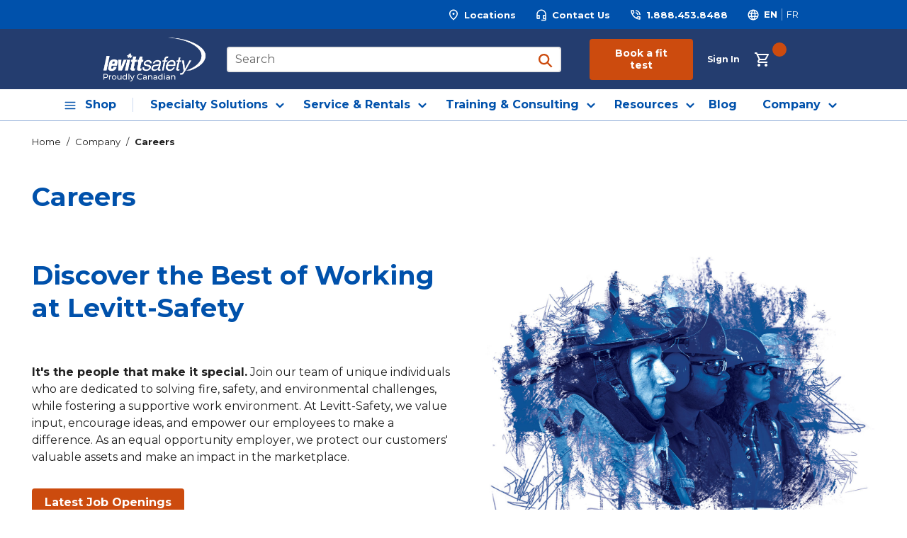

--- FILE ---
content_type: text/html; charset=utf-8
request_url: https://www.levitt-safety.com/company/careers
body_size: 123196
content:
<!DOCTYPE html><html lang="en-us"><head><meta charSet="utf-8"/><meta name="viewport" content="width=device-width, initial-scale=1, shrink-to-fit=no"/><link rel="preconnect" href="https://www.googletagmanager.com"/><title>Levitt-Safety | Careers</title><link rel="icon" href="https://d2vlgzi5g5ulla.cloudfront.net/userfiles/favicon.ico" type="image/x-icon"/><link rel="apple-touch-icon image_src" href="https://d2vlgzi5g5ulla.cloudfront.net/userfiles/favicon.ico"/><meta property="og:type" content="website"/><meta id="ogTitle" property="og:title" content="Levitt-Safety | Careers"/><meta id="ogImage" property="og:image" content="https://d2vlgzi5g5ulla.cloudfront.net/userfiles/company/banner_2018.jpg?width=914&amp;height=338"/><meta id="ogUrl" property="og:url" content="https://www.levitt-safety.com/company/careers"/><meta name="description" content="Levitt-Safety gives our employees the opportunity to makes a difference in Canada by keeping workers safe. See our current opportunities and apply!"/><link rel="canonical" href="https://www.levitt-safety.com/company/careers"/><link rel="alternate" hrefLang="fr-CA" href="https://www.levitt-safety.com/Accueil/entreprise/carrieres"/><link rel="alternate" hrefLang="en-us" href="https://www.levitt-safety.com/company/careers"/><link href="/.spire/fonts/getFont?path=aHR0cHM6Ly9mb250cy5nb29nbGVhcGlzLmNvbS9jc3MyP2ZhbWlseT1Nb250c2VycmF0OndnaHRANDAwOzcwMDs5MDAmZGlzcGxheT1zd2Fw" rel="preload" as="style" type="text/css"/><script id="headTrackingScript">
            dataLayer = [{
                'Authentication State': 'Not Logged In',
                'User ID': ''
            }];
                (function(w,d,s,l,i){w[l]=w[l]||[];w[l].push({'gtm.start':
                new Date().getTime(),event:'gtm.js'});var f=d.getElementsByTagName(s)[0],
                j=d.createElement(s),dl=l!='dataLayer'?'&l='+l:'';j.async=true;j.src=
                '//www.googletagmanager.com/gtm.js?id='+i+dl;f.parentNode.insertBefore(j,f);
            })(window, document, 'script', 'dataLayer', 'GTM-MG6P4QV');
            </script><base href="/"/><link href="/.spire/fonts/getFont?path=aHR0cHM6Ly9mb250cy5nb29nbGVhcGlzLmNvbS9jc3MyP2ZhbWlseT1Nb250c2VycmF0OndnaHRANDAwOzcwMDs5MDAmZGlzcGxheT1zd2Fw" rel="stylesheet" type="text/css"/><style data-styled="" data-styled-version="5.3.5">.inHVPc{min-height:100vh;display:-webkit-box;display:-webkit-flex;display:-ms-flexbox;display:flex;-webkit-flex-direction:column;-ms-flex-direction:column;flex-direction:column;}/*!sc*/
@media print{.inHVPc{display:block;}}/*!sc*/
.fvZAOO{position:relative;z-index:4;}/*!sc*/
.fvZAOO > .sc-bczRLJ:first-child:last-child{height:4.6875rem;}/*!sc*/
@media (min-width:900px){.fvZAOO > .sc-bczRLJ:first-child:last-child{height:5.625rem;}}/*!sc*/
@media (min-width:1200px){.fvZAOO > .sc-bczRLJ:first-child:last-child{height:6.25rem;}}/*!sc*/
@media (min-width:1530px){.fvZAOO > .sc-bczRLJ:first-child:last-child{height:6.875rem;}}/*!sc*/
.fvZAOO > .sc-bczRLJ:first-child:last-child svg{display:none;}/*!sc*/
.kcDHYP{position:relative;z-index:10001;}/*!sc*/
.kPJGGF{display:-webkit-box;display:-webkit-flex;display:-ms-flexbox;display:flex;-webkit-align-items:center;-webkit-box-align:center;-ms-flex-align:center;align-items:center;height:100%;}/*!sc*/
.kfMHcG{display:-webkit-box;display:-webkit-flex;display:-ms-flexbox;display:flex;-webkit-align-items:center;-webkit-box-align:center;-ms-flex-align:center;align-items:center;}/*!sc*/
.kfMHcG:not(:first-child){margin-left:27px;}/*!sc*/
.kzMoOr{display:-webkit-box;display:-webkit-flex;display:-ms-flexbox;display:flex;-webkit-align-items:center;-webkit-box-align:center;-ms-flex-align:center;align-items:center;font-size:0.875rem;}/*!sc*/
.bTNgPQ{border-left:1px solid #ffffff;}/*!sc*/
.bTNgPQ:first-child,[class^="IconWrapper"] + .bTNgPQ{border-left:unset;}/*!sc*/
@media (min-width:1200px){.ccRKpm{background:#243d6f;}.ccRKpm.is-scrolled{position:fixed;top:0;left:0;right:0;z-index:1000;}}/*!sc*/
.fpZsTI{max-width:1800px;margin-left:auto;margin-right:auto;padding:0 160px 0 132px;}/*!sc*/
.jZYHAw{height:85px;}/*!sc*/
@media (min-width:1200px){.jZYHAw{display:-webkit-box;display:-webkit-flex;display:-ms-flexbox;display:flex;-webkit-box-pack:justify;-webkit-justify-content:space-between;-ms-flex-pack:justify;justify-content:space-between;position:relative;height:85px;}}/*!sc*/
.rXkUL{position:relative;padding:0rem 1.25rem;display:-webkit-box;display:-webkit-flex;display:-ms-flexbox;display:flex;-webkit-align-items:center;-webkit-box-align:center;-ms-flex-align:center;align-items:center;padding-left:0;padding-right:0px !important;}/*!sc*/
.rXkUL img{height:66px;width:172px;margin:0;}/*!sc*/
.rXkUL .StyledImgWrapper-sc-idi9ni{background:transparent !important;}/*!sc*/
.jROTtA{display:-webkit-box;display:-webkit-flex;display:-ms-flexbox;display:flex;}/*!sc*/
.kReBey{position:relative;padding:0rem 1.25rem;display:-webkit-box;display:-webkit-flex;display:-ms-flexbox;display:flex;-webkit-align-items:center;-webkit-box-align:center;-ms-flex-align:center;align-items:center;-webkit-box-flex:1;-webkit-flex-grow:1;-ms-flex-positive:1;flex-grow:1;padding-left:16px !important;padding-right:20px !important;}/*!sc*/
.lcWGGt{position:relative;padding:0rem 1.25rem;display:-webkit-box;display:-webkit-flex;display:-ms-flexbox;display:flex;-webkit-align-items:center;-webkit-box-align:center;-ms-flex-align:center;align-items:center;}/*!sc*/
.lcWGGt a,.lcWGGt a span,.lcWGGt button{padding:10px 18px !important;width:146px;color:#ffffff;}/*!sc*/
.lcWGGt a > span,.lcWGGt a span > span,.lcWGGt button > span{font-size:14px !important;}/*!sc*/
.lcWGGt a:hover,.lcWGGt a span:hover,.lcWGGt button:hover{color:#ffffff;-webkit-text-decoration:underline;text-decoration:underline;}/*!sc*/
.cWXTrE{position:relative;padding:0rem 1.25rem;display:-webkit-box;display:-webkit-flex;display:-ms-flexbox;display:flex;-webkit-align-items:center;-webkit-box-align:center;-ms-flex-align:center;align-items:center;line-height:1;padding:0px !important;}/*!sc*/
.fvKLXz{display:-webkit-inline-box;display:-webkit-inline-flex;display:-ms-inline-flexbox;display:inline-flex;}/*!sc*/
.xNzXM{position:relative;padding:0rem 1.25rem;display:-webkit-box;display:-webkit-flex;display:-ms-flexbox;display:flex;-webkit-align-items:center;-webkit-box-align:center;-ms-flex-align:center;align-items:center;}/*!sc*/
@media (min-width:600px){.xNzXM{padding-right:0;}}/*!sc*/
@media (min-width:1200px){.bfuIli{background-color:white;border-bottom:1px solid #a1bade;}}/*!sc*/
.SBXxv{max-width:95.625rem;margin-right:auto;margin-left:auto;padding-right:1.25rem;padding-left:1.25rem;display:-webkit-box;display:-webkit-flex;display:-ms-flexbox;display:flex;-webkit-box-pack:center;-webkit-justify-content:center;-ms-flex-pack:center;justify-content:center;}/*!sc*/
@media (min-width:600px){.SBXxv{padding-right:1.875rem;padding-left:1.875rem;}}/*!sc*/
@media (min-width:900px){.SBXxv{padding-right:2.8125rem;padding-left:2.8125rem;}}/*!sc*/
@media (min-width:1530px){.SBXxv{padding-right:3.75rem;padding-left:3.75rem;}}/*!sc*/
@media print{.SBXxv{max-width:none;padding-right:0;padding-left:0;}}/*!sc*/
@media (min-width:1200px){.SBXxv{padding:0px;padding-right:0px;padding-left:0px;}}/*!sc*/
@media (max-width:1199px){.dxALAX{margin:0 -10px;}}/*!sc*/
.liIQfX{display:-webkit-box;display:-webkit-flex;display:-ms-flexbox;display:flex;-webkit-align-items:center;-webkit-box-align:center;-ms-flex-align:center;align-items:center;}/*!sc*/
.gnHeKW img{width:auto;height:54px;}/*!sc*/
.gnHeKW .StyledImgWrapper-sc-idi9ni{background:transparent !important;}/*!sc*/
.cxtDyT{display:-webkit-box;display:-webkit-flex;display:-ms-flexbox;display:flex;margin-left:auto;}/*!sc*/
.cxtDyT div{height:100%;}/*!sc*/
.cxtDyT .StyledClickable-sc-5l6lqu{display:-webkit-box;display:-webkit-flex;display:-ms-flexbox;display:flex;height:100%;margin:0rem 0.3125rem;padding:0rem 0.3125rem;}/*!sc*/
.cxtDyT .StyledClickable-sc-5l6lqu .IconWrapper-sc-1oarr20{margin:0.9375rem 0rem 0rem;color:#ffffff;position:relative;width:auto;height:auto;}/*!sc*/
.cxtDyT .StyledClickable-sc-5l6lqu .IconWrapper-sc-1oarr20 svg{width:1.5rem;height:1.5rem;}/*!sc*/
.cxtDyT .StyledClickable-sc-5l6lqu > .StyledTypography-sc-2ctzll{position:absolute;width:0.0625rem;height:0.0625rem;margin:-0.0625rem;border:0;padding:0;white-space:nowrap;-webkit-clip-path:inset(100%);clip-path:inset(100%);-webkit-clip:rect(0 0 0 0);clip:rect(0 0 0 0);overflow:hidden;}/*!sc*/
.dbnznA{display:-webkit-box;display:-webkit-flex;display:-ms-flexbox;display:flex;}/*!sc*/
.dbnznA .StyledClickable-sc-5l6lqu{display:-webkit-box;display:-webkit-flex;display:-ms-flexbox;display:flex;height:100%;margin:0rem 0.3125rem;padding:0rem 0.3125rem;margin-right:0;padding-right:0;}/*!sc*/
.dbnznA .StyledClickable-sc-5l6lqu .IconWrapper-sc-1oarr20{margin:0.9375rem 0rem 0rem;color:#ffffff;position:relative;width:auto;height:auto;}/*!sc*/
.dbnznA .StyledClickable-sc-5l6lqu .IconWrapper-sc-1oarr20 svg{width:1.5rem;height:1.5rem;}/*!sc*/
.dGIKsV{width:100%;padding:0.3125rem 0rem 0rem;}/*!sc*/
.hPJviv{display:-webkit-box;display:-webkit-flex;display:-ms-flexbox;display:flex;-webkit-box-pack:center;-webkit-justify-content:center;-ms-flex-pack:center;justify-content:center;background:#fff;height:44px;}/*!sc*/
.hCGeSR{position:relative;overflow:visible;display:-webkit-box;display:-webkit-flex;display:-ms-flexbox;display:flex;}/*!sc*/
.hCGeSR:hover span + div{display:block;}/*!sc*/
.hCGeSR:nth-child(2) > div > nav > a{padding-left:24px;}/*!sc*/
.cjYqlf{-webkit-box-flex:1;-webkit-flex-grow:1;-ms-flex-positive:1;flex-grow:1;display:-webkit-box;display:-webkit-flex;display:-ms-flexbox;display:flex;-webkit-flex-direction:column;-ms-flex-direction:column;flex-direction:column;position:relative;z-index:2;}/*!sc*/
@media print{.cjYqlf{display:block;}}/*!sc*/
.fLcFIf{margin-top:0;margin-bottom:1em;text-align:left;}/*!sc*/
.fLcFIf:last-child{margin-bottom:0;}/*!sc*/
.koEBwp{display:-webkit-inline-box;display:-webkit-inline-flex;display:-ms-inline-flexbox;display:inline-flex;vertical-align:top;max-width:100%;}/*!sc*/
.koEBwp *{width:100% !important;}/*!sc*/
.jDnwDC{width:100%;display:-webkit-box;display:-webkit-flex;display:-ms-flexbox;display:flex;background-image:url(https://d2vlgzi5g5ulla.cloudfront.net/userfiles/company/careers/careers%20banner.jpg);background-size:cover;background-position:center center;min-height:50vh;-webkit-align-items:stretch;-webkit-box-align:stretch;-ms-flex-align:stretch;align-items:stretch;}/*!sc*/
@media (max-width:599px){.jDnwDC h1{font-size:NaNpx;}}/*!sc*/
@media (min-width:600px)and (max-width:899px){.jDnwDC h1{font-size:NaNpx;}}/*!sc*/
@media (min-width:900px)and (max-width:1199px){.jDnwDC h1{font-size:NaNpx;}}/*!sc*/
@media (min-width:1200px)and (max-width:1529px){.jDnwDC h1{font-size:NaNpx;}}/*!sc*/
@media (min-width:1530px){.jDnwDC h1{font-size:NaNpx;}}/*!sc*/
@media (max-width:599px){.jDnwDC h2{font-size:NaNpx;}}/*!sc*/
@media (min-width:600px)and (max-width:899px){.jDnwDC h2{font-size:NaNpx;}}/*!sc*/
@media (min-width:900px)and (max-width:1199px){.jDnwDC h2{font-size:NaNpx;}}/*!sc*/
@media (min-width:1200px)and (max-width:1529px){.jDnwDC h2{font-size:NaNpx;}}/*!sc*/
@media (min-width:1530px){.jDnwDC h2{font-size:NaNpx;}}/*!sc*/
@media (max-width:599px){.jDnwDC h3{font-size:NaNpx;}}/*!sc*/
@media (min-width:600px)and (max-width:899px){.jDnwDC h3{font-size:NaNpx;}}/*!sc*/
@media (min-width:900px)and (max-width:1199px){.jDnwDC h3{font-size:NaNpx;}}/*!sc*/
@media (min-width:1200px)and (max-width:1529px){.jDnwDC h3{font-size:NaNpx;}}/*!sc*/
@media (min-width:1530px){.jDnwDC h3{font-size:NaNpx;}}/*!sc*/
@media (max-width:599px){.jDnwDC h4{font-size:NaNpx;}}/*!sc*/
@media (min-width:600px)and (max-width:899px){.jDnwDC h4{font-size:NaNpx;}}/*!sc*/
@media (min-width:900px)and (max-width:1199px){.jDnwDC h4{font-size:NaNpx;}}/*!sc*/
@media (min-width:1200px)and (max-width:1529px){.jDnwDC h4{font-size:NaNpx;}}/*!sc*/
@media (min-width:1530px){.jDnwDC h4{font-size:NaNpx;}}/*!sc*/
@media (max-width:599px){.jDnwDC h5{font-size:NaNpx;}}/*!sc*/
@media (min-width:600px)and (max-width:899px){.jDnwDC h5{font-size:NaNpx;}}/*!sc*/
@media (min-width:900px)and (max-width:1199px){.jDnwDC h5{font-size:NaNpx;}}/*!sc*/
@media (min-width:1200px)and (max-width:1529px){.jDnwDC h5{font-size:NaNpx;}}/*!sc*/
@media (min-width:1530px){.jDnwDC h5{font-size:NaNpx;}}/*!sc*/
@media (max-width:599px){.jDnwDC h6{font-size:NaNpx;}}/*!sc*/
@media (min-width:600px)and (max-width:899px){.jDnwDC h6{font-size:NaNpx;}}/*!sc*/
@media (min-width:900px)and (max-width:1199px){.jDnwDC h6{font-size:NaNpx;}}/*!sc*/
@media (min-width:1200px)and (max-width:1529px){.jDnwDC h6{font-size:NaNpx;}}/*!sc*/
@media (min-width:1530px){.jDnwDC h6{font-size:NaNpx;}}/*!sc*/
@media (max-width:599px){.jDnwDC p{font-size:NaNpx;}}/*!sc*/
@media (min-width:600px)and (max-width:899px){.jDnwDC p{font-size:NaNpx;}}/*!sc*/
@media (min-width:900px)and (max-width:1199px){.jDnwDC p{font-size:NaNpx;}}/*!sc*/
@media (min-width:1200px)and (max-width:1529px){.jDnwDC p{font-size:NaNpx;}}/*!sc*/
@media (min-width:1530px){.jDnwDC p{font-size:NaNpx;}}/*!sc*/
.cygswq{width:100%;color:white;text-align:center;padding:50px;}/*!sc*/
.kJlEeW{position:relative;z-index:1;}/*!sc*/
.hhezAn{background-color:#0051ab;}/*!sc*/
.hhezAn [href^="mailto:"]{word-break:break-word;}/*!sc*/
.hhezAn [class^="ZoneStyle-"]{height:auto;}/*!sc*/
.dnvAG{position:relative;z-index:2;font-size:13px;border:1px solid #a1bade4d;color:#ffffff;}/*!sc*/
@media (min-width:1200px){.dnvAG{height:246px;padding:33px 78px 23px;}}/*!sc*/
@media (max-width:1199px){.dnvAG{padding-top:2rem;padding-bottom:3rem;}}/*!sc*/
.dnvAG a{color:#ffffff;}/*!sc*/
.dnvAG a:hover{color:#ffffff;}/*!sc*/
@media (max-width:599px){.dnvAG{border:4px solid #a1bade4d;}}/*!sc*/
@media (min-width:600px)and (max-width:899px){.dnvAG{border:4px solid #a1bade4d;}}/*!sc*/
.gazkjP{max-width:95.625rem;margin-right:auto;margin-left:auto;padding-right:1.25rem;padding-left:1.25rem;}/*!sc*/
@media (min-width:600px){.gazkjP{padding-right:1.875rem;padding-left:1.875rem;}}/*!sc*/
@media (min-width:900px){.gazkjP{padding-right:2.8125rem;padding-left:2.8125rem;}}/*!sc*/
@media (min-width:1530px){.gazkjP{padding-right:3.75rem;padding-left:3.75rem;}}/*!sc*/
@media print{.gazkjP{max-width:none;padding-right:0;padding-left:0;}}/*!sc*/
.jGiSgI{margin-right:15px;}/*!sc*/
@media (min-width:1200px){.jGiSgI{-webkit-align-items:flex-start;-webkit-box-align:flex-start;-ms-flex-align:flex-start;align-items:flex-start;margin-right:50px;}}/*!sc*/
.ljGYfR img{width:9.125rem;height:3.375rem;}/*!sc*/
@media (max-width:599px){.ljGYfR img{width:10.7425rem;height:4.125rem;}}/*!sc*/
@media (min-width:600px)and (max-width:899px){.ljGYfR img{width:10.7425rem;height:4.125rem;}}/*!sc*/
@media (min-width:1200px)and (max-width:1529px){.ljGYfR img{width:10.7425rem;height:4.125rem;}}/*!sc*/
@media (min-width:1530px){.ljGYfR img{width:10.7425rem;height:4.125rem;}}/*!sc*/
.ljGYfR .StyledImgWrapper-sc-idi9ni{background:transparent !important;}/*!sc*/
.dbCYNg{text-align:left;}/*!sc*/
.gpGBZf{margin-bottom:0.5em;}/*!sc*/
.gpGBZf:last-child{margin-bottom:0;}/*!sc*/
.kBIOeB div > div > span{color:#ffffff;}/*!sc*/
.kBIOeB > div > div:last-child{padding-bottom:1rem;}/*!sc*/
.cCclDg{position:relative;z-index:2;padding:1.25rem 0rem;background-color:#0051AB;color:#ffffff;font-size:0.8125rem;}/*!sc*/
@media (min-width:1200px){.cCclDg{height:86px;padding:14px 78px 48px !important;}}/*!sc*/
@media (min-width:900px){.cCclDg{padding:1.5625rem 0rem;}}/*!sc*/
@media (max-width:899px){.cCclDg p{padding-top:1rem;padding-bottom:1rem;line-height:20px;}.cCclDg ul{padding-bottom:1rem;}}/*!sc*/
.iCuTZi{margin:0 -0.5em;}/*!sc*/
.ggMcsh{display:inline-block;margin:0 0.5em;}/*!sc*/
.dUDTaw{margin-top:0;margin-bottom:1em;display:-webkit-box;display:-webkit-flex;display:-ms-flexbox;display:flex;-webkit-align-items:center;-webkit-box-align:center;-ms-flex-align:center;align-items:center;-webkit-box-pack:center;-webkit-justify-content:center;-ms-flex-pack:center;justify-content:center;}/*!sc*/
.dUDTaw:last-child{margin-bottom:0;}/*!sc*/
@media (min-width:900px){.dUDTaw{-webkit-box-pack:left;-webkit-justify-content:left;-ms-flex-pack:left;justify-content:left;}}/*!sc*/
.cCLdSr{-webkit-flex-direction:row;-ms-flex-direction:row;flex-direction:row;margin:-0.375rem;display:-webkit-box;display:-webkit-flex;display:-ms-flexbox;display:flex;-webkit-flex-wrap:wrap;-ms-flex-wrap:wrap;flex-wrap:wrap;}/*!sc*/
.bQnCvp{margin:0.375rem;display:-webkit-box;display:-webkit-flex;display:-ms-flexbox;display:flex;}/*!sc*/
data-styled.g1[id="sc-bczRLJ"]{content:"inHVPc,fvZAOO,kcDHYP,fPNrJG,cASNSm,kPJGGF,kfMHcG,kzMoOr,bTNgPQ,ccRKpm,fpZsTI,jZYHAw,rXkUL,jROTtA,kReBey,gOUVkS,lcWGGt,cWXTrE,fvKLXz,xNzXM,bfuIli,SBXxv,dxALAX,liIQfX,gnHeKW,cxtDyT,dbnznA,dGIKsV,hPJviv,hCGeSR,kEeNDb,cjYqlf,fLcFIf,koEBwp,cHXtsQ,jDnwDC,cygswq,kJlEeW,hhezAn,dnvAG,gazkjP,jGiSgI,ljGYfR,kamgmI,dbCYNg,gpGBZf,kBIOeB,cCclDg,iCuTZi,ggMcsh,dUDTaw,cCLdSr,bQnCvp,"}/*!sc*/
.hsbLBz{position:relative;display:-webkit-inline-box;display:-webkit-inline-flex;display:-ms-inline-flexbox;display:inline-flex;-webkit-flex-direction:column;-ms-flex-direction:column;flex-direction:column;-webkit-align-items:center;-webkit-box-align:center;-ms-flex-align:center;align-items:center;-webkit-box-pack:center;-webkit-justify-content:center;-ms-flex-pack:center;justify-content:center;width:auto;height:100%;overflow:hidden;width:375px;}/*!sc*/
.hsbLBz img{width:100%;height:auto;will-change:opacity;-webkit-transition:opacity 0s;transition:opacity 0s;opacity:0;}/*!sc*/
.hsbLBz .LazyImage-Placeholder{width:100%;height:100%;position:absolute;will-change:opacity;-webkit-transition:opacity 0s;transition:opacity 0s;opacity:1;}/*!sc*/
.hsbLBz p{text-align:center;display:inline-block;padding:3px;width:100%;overflow-wrap:break-word;word-wrap:break-word;}/*!sc*/
.GyRUg{position:relative;display:-webkit-inline-box;display:-webkit-inline-flex;display:-ms-inline-flexbox;display:inline-flex;-webkit-flex-direction:column;-ms-flex-direction:column;flex-direction:column;-webkit-align-items:center;-webkit-box-align:center;-ms-flex-align:center;align-items:center;-webkit-box-pack:center;-webkit-justify-content:center;-ms-flex-pack:center;justify-content:center;width:auto;height:100%;overflow:hidden;vertical-align:middle;margin-right:1px;}/*!sc*/
.GyRUg img{width:100%;height:auto;will-change:opacity;-webkit-transition:opacity 0s;transition:opacity 0s;opacity:0;}/*!sc*/
.GyRUg .LazyImage-Placeholder{width:100%;height:100%;position:absolute;will-change:opacity;-webkit-transition:opacity 0s;transition:opacity 0s;opacity:1;}/*!sc*/
.GyRUg p{text-align:center;display:inline-block;padding:3px;width:100%;overflow-wrap:break-word;word-wrap:break-word;}/*!sc*/
data-styled.g4[id="LazyImageStyle-sc-1hlbazd"]{content:"hsbLBz,GyRUg,"}/*!sc*/
.jWsyqs{background:transparent;border:none;cursor:pointer;display:-webkit-box;display:-webkit-flex;display:-ms-flexbox;display:flex;-webkit-align-items:center;-webkit-box-align:center;-ms-flex-align:center;align-items:center;font:inherit;color:inherit;padding:0;text-align:unset;-webkit-text-decoration:none;text-decoration:none;-webkit-transition:color 100ms ease-out;transition:color 100ms ease-out;color:#ffffff;-webkit-text-decoration:none;text-decoration:none;vertical-align:top;display:inline-block;font-weight:600 !important;font-size:13px !important;}/*!sc*/
.jWsyqs:disabled{cursor:not-allowed;}/*!sc*/
.jWsyqs:focus{outline-color:#09f;outline-style:solid;outline-width:2px;}/*!sc*/
.jWsyqs:focus,.jWsyqs:focus-visible{outline-offset:0;outline-width:2px;outline-style:solid;outline-color:#09f;}/*!sc*/
.jWsyqs:not(:focus-visible){outline:none;}/*!sc*/
.jWsyqs:hover,.jWsyqs:active{color:#f3F5F7;-webkit-text-decoration:none;text-decoration:none;}/*!sc*/
.jWsyqs:disabled{color:#36404c;-webkit-text-decoration:none;text-decoration:none;cursor:default;}/*!sc*/
.bAeEGF{background:transparent;border:none;cursor:pointer;display:-webkit-box;display:-webkit-flex;display:-ms-flexbox;display:flex;-webkit-align-items:center;-webkit-box-align:center;-ms-flex-align:center;align-items:center;font:inherit;color:inherit;padding:0;text-align:unset;-webkit-text-decoration:none;text-decoration:none;min-width:0;min-height:0;padding:0;border:0;border-radius:0;background-color:transparent;text-transform:inherit;font-size:inherit;font-weight:inherit;line-height:inherit;-webkit-transition:color 100ms ease-out;transition:color 100ms ease-out;color:#ffffff;-webkit-text-decoration:none;text-decoration:none;vertical-align:top;padding:0rem 0.375rem;cursor:pointer;border-left:0.6px solid rgba(255,255,255,0.50);height:17px;}/*!sc*/
.bAeEGF:disabled{cursor:not-allowed;}/*!sc*/
.bAeEGF:focus{outline-color:#09f;outline-style:solid;outline-width:2px;}/*!sc*/
.bAeEGF:focus,.bAeEGF:focus-visible{outline-offset:0;outline-width:2px;outline-style:solid;outline-color:#09f;}/*!sc*/
.bAeEGF:not(:focus-visible){outline:none;}/*!sc*/
.bAeEGF:hover,.bAeEGF:active{background-color:transparent;}/*!sc*/
.bAeEGF .TypographyStyle-sc-11lquxl{font-size:inherit;font-weight:inherit;}/*!sc*/
.bAeEGF .IconWrapper-sc-1oarr20{color:inherit;}/*!sc*/
.bAeEGF:focus,.bAeEGF:focus-visible{outline-offset:0;outline-width:2px;outline-style:solid;outline-color:#09f;}/*!sc*/
.bAeEGF:not(:focus-visible){outline:none;}/*!sc*/
.bAeEGF:hover,.bAeEGF:active{color:#ffffff;-webkit-text-decoration:underline;text-decoration:underline;}/*!sc*/
.bAeEGF:disabled{color:#36404c;-webkit-text-decoration:none;text-decoration:none;cursor:default;}/*!sc*/
.bAeEGF:first-child,[class^="IconWrapper"] + .bAeEGF{border-left:unset;}/*!sc*/
.dvKuao{background:transparent;border:none;cursor:pointer;display:-webkit-box;display:-webkit-flex;display:-ms-flexbox;display:flex;-webkit-align-items:center;-webkit-box-align:center;-ms-flex-align:center;align-items:center;font:inherit;color:inherit;padding:0;text-align:unset;-webkit-text-decoration:none;text-decoration:none;-webkit-transition:color 100ms ease-out;transition:color 100ms ease-out;color:#cc4b0e;-webkit-text-decoration:none;text-decoration:none;vertical-align:top;}/*!sc*/
.dvKuao:disabled{cursor:not-allowed;}/*!sc*/
.dvKuao:focus{outline-color:#09f;outline-style:solid;outline-width:2px;}/*!sc*/
.dvKuao:focus,.dvKuao:focus-visible{outline-offset:0;outline-width:2px;outline-style:solid;outline-color:#09f;}/*!sc*/
.dvKuao:not(:focus-visible){outline:none;}/*!sc*/
.dvKuao:hover,.dvKuao:active{color:#243D6F;-webkit-text-decoration:underline;text-decoration:underline;}/*!sc*/
.dvKuao:disabled{color:#36404c;-webkit-text-decoration:none;text-decoration:none;cursor:default;}/*!sc*/
.ezvjbl{background:transparent;border:none;cursor:pointer;display:-webkit-box;display:-webkit-flex;display:-ms-flexbox;display:flex;-webkit-align-items:center;-webkit-box-align:center;-ms-flex-align:center;align-items:center;font:inherit;color:inherit;padding:0;text-align:unset;-webkit-text-decoration:none;text-decoration:none;}/*!sc*/
.ezvjbl:disabled{cursor:not-allowed;}/*!sc*/
.ezvjbl:focus{outline-color:#09f;outline-style:solid;outline-width:2px;}/*!sc*/
.ezvjbl:focus,.ezvjbl:focus-visible{outline-offset:0;outline-width:2px;outline-style:solid;outline-color:#09f;}/*!sc*/
.ezvjbl:not(:focus-visible){outline:none;}/*!sc*/
.iWafpq{background:transparent;border:none;cursor:pointer;display:-webkit-box;display:-webkit-flex;display:-ms-flexbox;display:flex;-webkit-align-items:center;-webkit-box-align:center;-ms-flex-align:center;align-items:center;font:inherit;color:inherit;padding:0;text-align:unset;-webkit-text-decoration:none;text-decoration:none;color:#ffffff;}/*!sc*/
.iWafpq:disabled{cursor:not-allowed;}/*!sc*/
.iWafpq:focus{outline-color:#09f;outline-style:solid;outline-width:2px;}/*!sc*/
.iWafpq:hover .IconWrapper-sc-1oarr20{color:#7691ca;}/*!sc*/
.jMQrGf{background:transparent;border:none;cursor:pointer;display:-webkit-box;display:-webkit-flex;display:-ms-flexbox;display:flex;-webkit-align-items:center;-webkit-box-align:center;-ms-flex-align:center;align-items:center;font:inherit;color:inherit;padding:0;text-align:unset;-webkit-text-decoration:none;text-decoration:none;height:50px;}/*!sc*/
.jMQrGf:disabled{cursor:not-allowed;}/*!sc*/
.jMQrGf:focus{outline-color:#09f;outline-style:solid;outline-width:2px;}/*!sc*/
.hrKMjc{background:transparent;border:none;cursor:pointer;display:-webkit-box;display:-webkit-flex;display:-ms-flexbox;display:flex;-webkit-align-items:center;-webkit-box-align:center;-ms-flex-align:center;align-items:center;font:inherit;color:inherit;padding:0;text-align:unset;-webkit-text-decoration:none;text-decoration:none;display:-webkit-box;display:-webkit-flex;display:-ms-flexbox;display:flex;-webkit-align-items:center;-webkit-box-align:center;-ms-flex-align:center;align-items:center;height:44px;padding-right:24px;padding-left:5px;}/*!sc*/
.hrKMjc:disabled{cursor:not-allowed;}/*!sc*/
.hrKMjc:focus{outline-color:#09f;outline-style:solid;outline-width:2px;}/*!sc*/
.hrKMjc::after{content:"";position:absolute;right:0;top:12px;bottom:12px;width:0.6px;background:#CDDBF1;}/*!sc*/
@media (min-width:1530px){.hrKMjc{padding:0 0.9375rem;}}/*!sc*/
.hrKMjc:hover{background:#8D3105;margin-top:0px;margin-bottom:0px;height:44px;}/*!sc*/
.hrKMjc:hover span{color:#fff !important;}/*!sc*/
.hrKMjc:focus{background:#CC4B0E;margin-top:0px;margin-bottom:0px;height:44px;outline-style:none;}/*!sc*/
.hrKMjc:focus span{color:#fff !important;}/*!sc*/
.dQppvk{background:transparent;border:none;cursor:pointer;display:-webkit-box;display:-webkit-flex;display:-ms-flexbox;display:flex;-webkit-align-items:center;-webkit-box-align:center;-ms-flex-align:center;align-items:center;font:inherit;color:inherit;padding:0;text-align:unset;-webkit-text-decoration:none;text-decoration:none;display:-webkit-box;display:-webkit-flex;display:-ms-flexbox;display:flex;-webkit-align-items:center;-webkit-box-align:center;-ms-flex-align:center;align-items:center;height:44px;padding:0 12px;}/*!sc*/
.dQppvk:disabled{cursor:not-allowed;}/*!sc*/
.dQppvk:focus{outline-color:#09f;outline-style:solid;outline-width:2px;}/*!sc*/
@media (min-width:1530px){.dQppvk{padding:0 0.9375rem;}}/*!sc*/
.dQppvk:hover{background:#8d3105;}/*!sc*/
.dQppvk:hover span{color:#fff !important;}/*!sc*/
.dQppvk:focus{background:#CC4B0E;outline-style:none;}/*!sc*/
.dQppvk:focus span{color:#fff !important;}/*!sc*/
.hXPPsL{background:transparent;border:none;cursor:pointer;display:-webkit-box;display:-webkit-flex;display:-ms-flexbox;display:flex;-webkit-align-items:center;-webkit-box-align:center;-ms-flex-align:center;align-items:center;font:inherit;color:inherit;padding:0;text-align:unset;-webkit-text-decoration:none;text-decoration:none;display:-webkit-box;display:-webkit-flex;display:-ms-flexbox;display:flex;-webkit-align-items:center;-webkit-box-align:center;-ms-flex-align:center;align-items:center;height:44px;padding-right:24px;padding-left:5px;}/*!sc*/
.hXPPsL:disabled{cursor:not-allowed;}/*!sc*/
.hXPPsL:focus{outline-color:#09f;outline-style:solid;outline-width:2px;}/*!sc*/
@media (min-width:1530px){.hXPPsL{padding:0 0.9375rem;}}/*!sc*/
.hXPPsL:hover{background:#8D3105;margin-top:0px;margin-bottom:0px;height:44px;}/*!sc*/
.hXPPsL:hover span{color:#fff !important;}/*!sc*/
.hXPPsL:focus{background:#CC4B0E;margin-top:0px;margin-bottom:0px;height:44px;outline-style:none;}/*!sc*/
.hXPPsL:focus span{color:#fff !important;}/*!sc*/
.iUJrGU{background:transparent;border:none;cursor:pointer;display:-webkit-box;display:-webkit-flex;display:-ms-flexbox;display:flex;-webkit-align-items:center;-webkit-box-align:center;-ms-flex-align:center;align-items:center;font:inherit;color:inherit;padding:0;text-align:unset;-webkit-text-decoration:none;text-decoration:none;}/*!sc*/
.iUJrGU:disabled{cursor:not-allowed;}/*!sc*/
.iUJrGU:focus{outline-color:#09f;outline-style:solid;outline-width:2px;}/*!sc*/
.iUJrGU:not(#important){background:#cc4b0e;border:2px solid #cc4b0e;color:#ffffff;border-radius:0.25rem;min-width:120px;display:-webkit-inline-box;display:-webkit-inline-flex;display:-ms-inline-flexbox;display:inline-flex;-webkit-align-items:center;-webkit-box-align:center;-ms-flex-align:center;align-items:center;-webkit-box-pack:center;-webkit-justify-content:center;-ms-flex-pack:center;justify-content:center;-webkit-transition:color 100ms ease-out,background-color 100ms ease-out,border-color 100ms ease-out;transition:color 100ms ease-out,background-color 100ms ease-out,border-color 100ms ease-out;font-weight:700;line-height:1.25;min-width:auto;border:0;-webkit-transform:scale(1);-ms-transform:scale(1);transform:scale(1);}/*!sc*/
.iUJrGU:not(#important) .ButtonIcon-sc-135a2j{color:#ffffff;}/*!sc*/
.iUJrGU:not(#important):hover{background:#8d3105;border-color:#8d3105;}/*!sc*/
.iUJrGU:not(#important):active{background:#8d3105;border-color:#8d3105;}/*!sc*/
.iUJrGU:not(#important):disabled{background:#dbe0e6;border-color:#dbe0e6;color:#ffffff;}/*!sc*/
.iUJrGU:not(#important) .ButtonIcon-sc-vvnogm{color:#ffffff;}/*!sc*/
.iUJrGU:not(#important):focus,.iUJrGU:not(#important):focus-visible{outline-offset:0;outline-width:2px;outline-style:solid;outline-color:#09f;}/*!sc*/
.iUJrGU:not(#important):not(:focus-visible){outline:none;}/*!sc*/
.iUJrGU:not(#important):disabled{background-color:#e6e6e6;border-color:#e6e6e6;color:#939393;}/*!sc*/
.iUJrGU:not(#important) [class*="ButtonIcon"]{top:0;height:1em;color:inherit;}/*!sc*/
.iUJrGU:not(#important) [class*="ButtonIcon"] svg{position:absolute;top:50%;left:50%;-webkit-transform:translate3d(-50%,-50%,0);-ms-transform:translate3d(-50%,-50%,0);transform:translate3d(-50%,-50%,0);}/*!sc*/
.iUJrGU:not(#important):focus,.iUJrGU:not(#important):focus-visible{outline-offset:-2px;outline-width:2px;outline-style:solid;outline-color:#09f;}/*!sc*/
.iUJrGU:not(#important):not(:focus-visible){outline:none;}/*!sc*/
.lozzCC{background:transparent;border:none;cursor:pointer;display:-webkit-box;display:-webkit-flex;display:-ms-flexbox;display:flex;-webkit-align-items:center;-webkit-box-align:center;-ms-flex-align:center;align-items:center;font:inherit;color:inherit;padding:0;text-align:unset;-webkit-text-decoration:none;text-decoration:none;color:inherit;-webkit-transition:color 100ms ease-out,-webkit-transform 100ms ease-out;-webkit-transition:color 100ms ease-out,transform 100ms ease-out;transition:color 100ms ease-out,transform 100ms ease-out;}/*!sc*/
.lozzCC:disabled{cursor:not-allowed;}/*!sc*/
.lozzCC:focus{outline-color:#09f;outline-style:solid;outline-width:2px;}/*!sc*/
.lozzCC:focus,.lozzCC:focus-visible{outline-offset:0;outline-width:2px;outline-style:solid;outline-color:#09f;}/*!sc*/
.lozzCC:not(:focus-visible){outline:none;}/*!sc*/
.lozzCC:hover,.lozzCC:active{-webkit-transform:scale(1.25);-ms-transform:scale(1.25);transform:scale(1.25);-webkit-text-decoration:underline;text-decoration:underline;}/*!sc*/
data-styled.g5[id="StyledButton-sc-1y32st"]{content:"jWsyqs,bAeEGF,dvKuao,ezvjbl,iWafpq,jMQrGf,hrKMjc,dQppvk,hXPPsL,iUJrGU,lozzCC,"}/*!sc*/
.lmUhfe{color:inherit;display:-webkit-inline-box;display:-webkit-inline-flex;display:-ms-inline-flexbox;display:inline-flex;-webkit-align-items:center;-webkit-box-align:center;-ms-flex-align:center;align-items:center;height:18px;width:18px;margin-right:0.375rem;}/*!sc*/
.lmUhfe svg{height:18px;width:18px;}/*!sc*/
.fWSkkY{color:#212121;display:-webkit-inline-box;display:-webkit-inline-flex;display:-ms-inline-flexbox;display:inline-flex;-webkit-align-items:center;-webkit-box-align:center;-ms-flex-align:center;align-items:center;height:18px;width:18px;}/*!sc*/
.fWSkkY svg{height:18px;width:18px;}/*!sc*/
.ecvNbl{color:#212121;display:-webkit-inline-box;display:-webkit-inline-flex;display:-ms-inline-flexbox;display:inline-flex;-webkit-align-items:center;-webkit-box-align:center;-ms-flex-align:center;align-items:center;height:20px;width:20px;height:40px !important;}/*!sc*/
.ecvNbl svg{height:20px;width:20px;}/*!sc*/
.gRDtQI{color:#212121;display:-webkit-inline-box;display:-webkit-inline-flex;display:-ms-inline-flexbox;display:inline-flex;-webkit-align-items:center;-webkit-box-align:center;-ms-flex-align:center;align-items:center;height:24px;width:24px;}/*!sc*/
.gRDtQI svg{height:24px;width:24px;}/*!sc*/
.eaFXTO{color:#212121;display:-webkit-inline-box;display:-webkit-inline-flex;display:-ms-inline-flexbox;display:inline-flex;-webkit-align-items:center;-webkit-box-align:center;-ms-flex-align:center;align-items:center;height:18px;width:18px;margin-right:12px;color:#0051ab !important;}/*!sc*/
.eaFXTO svg{height:18px;width:18px;}/*!sc*/
.jyPRvc{color:#212121;display:-webkit-inline-box;display:-webkit-inline-flex;display:-ms-inline-flexbox;display:inline-flex;-webkit-align-items:center;-webkit-box-align:center;-ms-flex-align:center;align-items:center;height:18px;width:18px;margin-left:8px;margin-right:0px;color:#0051ab !important;}/*!sc*/
.jyPRvc svg{height:18px;width:18px;}/*!sc*/
.dHOzSC{color:inherit;display:-webkit-inline-box;display:-webkit-inline-flex;display:-ms-inline-flexbox;display:inline-flex;-webkit-align-items:center;-webkit-box-align:center;-ms-flex-align:center;align-items:center;height:24px;width:24px;width:1.3em;height:1em;margin:0 -0.2em 0 0.25em;}/*!sc*/
.dHOzSC svg{height:24px;width:24px;}/*!sc*/
.kSpSou{color:#212121;display:-webkit-inline-box;display:-webkit-inline-flex;display:-ms-inline-flexbox;display:inline-flex;-webkit-align-items:center;-webkit-box-align:center;-ms-flex-align:center;align-items:center;height:17px;width:17px;}/*!sc*/
.kSpSou svg{height:17px;width:17px;}/*!sc*/
.kSpSou:not(#important){top:50%;left:50%;right:auto;display:block;width:auto;height:auto;padding:0;background-color:transparent;color:inherit;line-height:0;-webkit-transform:scale(1) translate3d(-50%,-50%,0);-ms-transform:scale(1) translate3d(-50%,-50%,0);transform:scale(1) translate3d(-50%,-50%,0);}/*!sc*/
.dliLgO{color:inherit;display:-webkit-inline-box;display:-webkit-inline-flex;display:-ms-inline-flexbox;display:inline-flex;-webkit-align-items:center;-webkit-box-align:center;-ms-flex-align:center;align-items:center;height:24px;width:24px;margin:0;}/*!sc*/
.dliLgO svg{height:24px;width:24px;}/*!sc*/
data-styled.g6[id="IconWrapper-sc-1oarr20"]{content:"lmUhfe,fWSkkY,ecvNbl,gRDtQI,eaFXTO,jyPRvc,dHOzSC,kSpSou,dliLgO,"}/*!sc*/
.iTmLUk{font-size:12px;padding-left:15px;display:none;}/*!sc*/
@media print{.iTmLUk{display:block;}}/*!sc*/
.eHsnSw{font-size:16px;font-weight:inherit;}/*!sc*/
.cTDYpB{vertical-align:middle;}/*!sc*/
.bsTHAE{font-weight:600;padding:0px 6px;font-size:13px;}/*!sc*/
.igScJs{font-weight:400 !important;font-family:inherit;font-size:13px !important;}/*!sc*/
.kLTwq{font-size:12px;font-weight:600;max-width:5.625rem;line-height:1.5;}/*!sc*/
.iumngW{text-transform:uppercase;font-weight:500;}/*!sc*/
.eJUcBH{font-size:0.75rem;font-weight:400;display:inline-block;padding:0.0625rem 0.25rem;text-align:center;min-width:1.25rem;min-height:1.25rem;border-radius:50%;background-color:#cc4b0e;color:#ffffff;}/*!sc*/
@media (min-width:1200px){.eJUcBH{position:relative;top:-0.625rem;left:-0.625rem;}}/*!sc*/
.enHSnR{font-weight:600;color:#0051ab !important;font-size:16px;text-transform:none;}/*!sc*/
.enHSnR:hover{color:#fff !important;}/*!sc*/
.kKGVZ{color:inherit;font-size:inherit;}/*!sc*/
.dOuGbO{color:#0051ab;font-size:40px;font-weight:700;margin-top:1em;margin-bottom:0.5em;font-size:1.9375rem;font-family:'Montserrat',Arial,Helvetica,sans-serif;font-weight:700;line-height:1.25;}/*!sc*/
.dOuGbO:first-child{margin-top:0;}/*!sc*/
.dOuGbO:last-child{margin-bottom:0;}/*!sc*/
@media (min-width:900px){.dOuGbO{font-size:2.3125rem;}}/*!sc*/
@media (min-width:1530px){.dOuGbO{font-size:3rem;}}/*!sc*/
.aOBjG{font-size:40px;font-weight:700;margin-top:1em;margin-bottom:0.5em;font-size:1.9375rem;font-family:'Montserrat',Arial,Helvetica,sans-serif;font-weight:700;line-height:1.25;}/*!sc*/
.aOBjG:first-child{margin-top:0;}/*!sc*/
.aOBjG:last-child{margin-bottom:0;}/*!sc*/
@media (min-width:900px){.aOBjG{font-size:2.3125rem;}}/*!sc*/
@media (min-width:1530px){.aOBjG{font-size:3rem;}}/*!sc*/
.dQjZMJ{font-size:inherit;font-weight:inherit;margin-top:0;margin-bottom:1em;}/*!sc*/
.dQjZMJ:last-child{margin-bottom:0;}/*!sc*/
.clNbbs{font-size:32px;font-weight:700;margin-top:1em;margin-bottom:0.5em;font-size:1.3125rem;font-family:'Montserrat',Arial,Helvetica,sans-serif;font-weight:700;line-height:1.25;text-align:center;}/*!sc*/
.clNbbs:first-child{margin-top:0;}/*!sc*/
.clNbbs:last-child{margin-bottom:0;}/*!sc*/
@media (min-width:1530px){.clNbbs{font-size:1.375rem;}}/*!sc*/
.fLLFII{font-size:28px;font-weight:700;margin-top:1em;margin-bottom:0.5em;font-size:1.1875rem;font-family:'Montserrat',Arial,Helvetica,sans-serif;font-weight:700;line-height:1.375;}/*!sc*/
.fLLFII:first-child{margin-top:0;}/*!sc*/
.fLLFII:last-child{margin-bottom:0;}/*!sc*/
@media (min-width:900px){.fLLFII{font-size:1.25rem;}}/*!sc*/
.jxEviA{font-size:inherit;font-weight:inherit;margin-top:0;margin-bottom:1em;margin-bottom:12px;line-height:20px;}/*!sc*/
.jxEviA:last-child{margin-bottom:0;}/*!sc*/
.jmxwqM{font-size:inherit;font-weight:inherit;margin-top:0;margin-bottom:1em;margin-bottom:8px;}/*!sc*/
.jmxwqM:last-child{margin-bottom:0;}/*!sc*/
.kWcUff{font-size:18px;font-weight:700;margin-bottom:8px !important;line-height:100%;}/*!sc*/
.gbWjXQ{font-size:18px;line-height:100%;font-weight:700;margin-bottom:8px;}/*!sc*/
.jeXPuM{display:block;margin-bottom:1rem;line-height:1.375;margin-bottom:11px !important;}/*!sc*/
.jeXPuM:last-child{margin-bottom:0;}/*!sc*/
.hlBYJa{font-size:inherit;font-weight:inherit;margin-top:0;margin-bottom:1em;line-height:20px;}/*!sc*/
.hlBYJa:last-child{margin-bottom:0;}/*!sc*/
.dRIyuW{color:inherit;}/*!sc*/
data-styled.g7[id="TypographyStyle-sc-11lquxl"]{content:"iTmLUk,eHsnSw,cTDYpB,bsTHAE,igScJs,bLpGkr,kLTwq,iumngW,eJUcBH,enHSnR,kKGVZ,dOuGbO,aOBjG,dQjZMJ,clNbbs,fLLFII,jxEviA,jmxwqM,kWcUff,gbWjXQ,jeXPuM,hlBYJa,dRIyuW,"}/*!sc*/
.bPeihH{overflow:hidden;text-overflow:ellipsis;white-space:nowrap;font-weight:600;max-width:5.625rem;line-height:1.5;}/*!sc*/
data-styled.g8[id="TypographyEllipsisStyle-sc-rordr6"]{content:"bPeihH,"}/*!sc*/
.eUAcfa{vertical-align:middle;margin-right:9px;margin-right:0.375rem;}/*!sc*/
.bkBnfL{vertical-align:middle;margin-right:12px;}/*!sc*/
.gnOKVz{vertical-align:middle;margin-right:9px;margin-right:12px;color:#0051ab !important;}/*!sc*/
.idILPl{vertical-align:middle;margin-right:9px;margin-left:8px;margin-right:0px;color:#0051ab !important;}/*!sc*/
.jfMfIE{vertical-align:middle;margin-right:12px;margin:0;}/*!sc*/
data-styled.g9[id="StyledIcon-sc-7j50v2"]{content:"eUAcfa,bkBnfL,gnOKVz,idILPl,jfMfIE,"}/*!sc*/
.hnWwz{vertical-align:middle;vertical-align:middle;}/*!sc*/
@media print{.hnWwz{color:#212121 !important;}}/*!sc*/
.brcDZS{vertical-align:middle;font-weight:400 !important;font-family:inherit;font-size:13px !important;}/*!sc*/
@media print{.brcDZS{color:#212121 !important;}}/*!sc*/
.gGtbgh{vertical-align:middle;}/*!sc*/
@media print{.gGtbgh{color:#212121 !important;}}/*!sc*/
.eRYfXv{vertical-align:middle;font-weight:600;color:#0051ab !important;font-size:16px;text-transform:none;}/*!sc*/
@media print{.eRYfXv{color:#212121 !important;}}/*!sc*/
.eRYfXv:hover{color:#fff !important;}/*!sc*/
data-styled.g10[id="StyledTypography-sc-2ctzll"]{content:"hnWwz,brcDZS,gGtbgh,eRYfXv,"}/*!sc*/
.kdoAPC{display:-webkit-inline-box;display:-webkit-inline-flex;display:-ms-inline-flexbox;display:inline-flex;-webkit-transition:color 100ms ease-out;transition:color 100ms ease-out;color:#ffffff;-webkit-text-decoration:none;text-decoration:none;vertical-align:top;display:inline-block;font-weight:600 !important;font-size:13px !important;}/*!sc*/
.kdoAPC .StyledIcon-sc-7j50v2{color:inherit;}/*!sc*/
.kdoAPC:focus,.kdoAPC:focus-visible{outline-offset:0;outline-width:2px;outline-style:solid;outline-color:#09f;}/*!sc*/
.kdoAPC:not(:focus-visible){outline:none;}/*!sc*/
.kdoAPC:hover,.kdoAPC:active{color:#f3F5F7;-webkit-text-decoration:none;text-decoration:none;}/*!sc*/
.kdoAPC:disabled{color:#36404c;-webkit-text-decoration:none;text-decoration:none;cursor:default;}/*!sc*/
.eQngMG{display:-webkit-inline-box;display:-webkit-inline-flex;display:-ms-inline-flexbox;display:inline-flex;min-width:0;min-height:0;padding:0;border:0;border-radius:0;background-color:transparent;text-transform:inherit;font-size:inherit;font-weight:inherit;line-height:inherit;-webkit-transition:color 100ms ease-out;transition:color 100ms ease-out;color:#ffffff;-webkit-text-decoration:none;text-decoration:none;vertical-align:top;padding:0rem 0.375rem;cursor:pointer;border-left:0.6px solid rgba(255,255,255,0.50);height:17px;}/*!sc*/
.eQngMG:focus,.eQngMG:focus-visible{outline-offset:0;outline-width:2px;outline-style:solid;outline-color:#09f;}/*!sc*/
.eQngMG:not(:focus-visible){outline:none;}/*!sc*/
.eQngMG:hover,.eQngMG:active{background-color:transparent;}/*!sc*/
.eQngMG .TypographyStyle-sc-11lquxl{font-size:inherit;font-weight:inherit;}/*!sc*/
.eQngMG .IconWrapper-sc-1oarr20{color:inherit;}/*!sc*/
.eQngMG:focus,.eQngMG:focus-visible{outline-offset:0;outline-width:2px;outline-style:solid;outline-color:#09f;}/*!sc*/
.eQngMG:not(:focus-visible){outline:none;}/*!sc*/
.eQngMG:hover,.eQngMG:active{color:#ffffff;-webkit-text-decoration:underline;text-decoration:underline;}/*!sc*/
.eQngMG:disabled{color:#36404c;-webkit-text-decoration:none;text-decoration:none;cursor:default;}/*!sc*/
.eQngMG:first-child,[class^="IconWrapper"] + .eQngMG{border-left:unset;}/*!sc*/
.jlCrNT{display:-webkit-inline-box;display:-webkit-inline-flex;display:-ms-inline-flexbox;display:inline-flex;-webkit-transition:color 100ms ease-out;transition:color 100ms ease-out;color:#cc4b0e;-webkit-text-decoration:none;text-decoration:none;vertical-align:top;}/*!sc*/
.jlCrNT:focus,.jlCrNT:focus-visible{outline-offset:0;outline-width:2px;outline-style:solid;outline-color:#09f;}/*!sc*/
.jlCrNT:not(:focus-visible){outline:none;}/*!sc*/
.jlCrNT:hover,.jlCrNT:active{color:#243D6F;-webkit-text-decoration:underline;text-decoration:underline;}/*!sc*/
.jlCrNT:disabled{color:#36404c;-webkit-text-decoration:none;text-decoration:none;cursor:default;}/*!sc*/
.fWKnpv{display:-webkit-inline-box;display:-webkit-inline-flex;display:-ms-inline-flexbox;display:inline-flex;height:50px;}/*!sc*/
.fWKnpv .StyledIcon-sc-7j50v2{color:#ffffff;}/*!sc*/
.fWKnpv .StyledTypography-sc-2ctzll{color:#ffffff;}/*!sc*/
.fWKnpv:hover .StyledIcon-sc-7j50v2,.fWKnpv:hover .StyledTypography-sc-2ctzll{color:#ffffff;}/*!sc*/
.gRXtCX{display:-webkit-inline-box;display:-webkit-inline-flex;display:-ms-inline-flexbox;display:inline-flex;display:-webkit-box;display:-webkit-flex;display:-ms-flexbox;display:flex;-webkit-align-items:center;-webkit-box-align:center;-ms-flex-align:center;align-items:center;height:44px;padding-right:24px;padding-left:5px;}/*!sc*/
.gRXtCX::after{content:"";position:absolute;right:0;top:12px;bottom:12px;width:0.6px;background:#CDDBF1;}/*!sc*/
@media (min-width:1530px){.gRXtCX{padding:0 0.9375rem;}}/*!sc*/
.gRXtCX:hover{background:#8D3105;margin-top:0px;margin-bottom:0px;height:44px;}/*!sc*/
.gRXtCX:hover span{color:#fff !important;}/*!sc*/
.gRXtCX:focus{background:#CC4B0E;margin-top:0px;margin-bottom:0px;height:44px;outline-style:none;}/*!sc*/
.gRXtCX:focus span{color:#fff !important;}/*!sc*/
.btNkUH{display:-webkit-inline-box;display:-webkit-inline-flex;display:-ms-inline-flexbox;display:inline-flex;display:-webkit-box;display:-webkit-flex;display:-ms-flexbox;display:flex;-webkit-align-items:center;-webkit-box-align:center;-ms-flex-align:center;align-items:center;height:44px;padding:0 12px;}/*!sc*/
@media (min-width:1530px){.btNkUH{padding:0 0.9375rem;}}/*!sc*/
.btNkUH:hover{background:#8d3105;}/*!sc*/
.btNkUH:hover span{color:#fff !important;}/*!sc*/
.btNkUH:focus{background:#CC4B0E;outline-style:none;}/*!sc*/
.btNkUH:focus span{color:#fff !important;}/*!sc*/
.ihzwEI{display:-webkit-inline-box;display:-webkit-inline-flex;display:-ms-inline-flexbox;display:inline-flex;display:-webkit-box;display:-webkit-flex;display:-ms-flexbox;display:flex;-webkit-align-items:center;-webkit-box-align:center;-ms-flex-align:center;align-items:center;height:44px;padding-right:24px;padding-left:5px;}/*!sc*/
@media (min-width:1530px){.ihzwEI{padding:0 0.9375rem;}}/*!sc*/
.ihzwEI:hover{background:#8D3105;margin-top:0px;margin-bottom:0px;height:44px;}/*!sc*/
.ihzwEI:hover span{color:#fff !important;}/*!sc*/
.ihzwEI:focus{background:#CC4B0E;margin-top:0px;margin-bottom:0px;height:44px;outline-style:none;}/*!sc*/
.ihzwEI:focus span{color:#fff !important;}/*!sc*/
.lEgVY{display:-webkit-inline-box;display:-webkit-inline-flex;display:-ms-inline-flexbox;display:inline-flex;color:inherit;-webkit-transition:color 100ms ease-out,-webkit-transform 100ms ease-out;-webkit-transition:color 100ms ease-out,transform 100ms ease-out;transition:color 100ms ease-out,transform 100ms ease-out;}/*!sc*/
.lEgVY .StyledIcon-sc-7j50v2{color:inherit;}/*!sc*/
.lEgVY:focus,.lEgVY:focus-visible{outline-offset:0;outline-width:2px;outline-style:solid;outline-color:#09f;}/*!sc*/
.lEgVY:not(:focus-visible){outline:none;}/*!sc*/
.lEgVY:hover,.lEgVY:active{-webkit-transform:scale(1.25);-ms-transform:scale(1.25);transform:scale(1.25);-webkit-text-decoration:underline;text-decoration:underline;}/*!sc*/
data-styled.g11[id="StyledClickable-sc-5l6lqu"]{content:"kdoAPC,eQngMG,jlCrNT,fWKnpv,gRXtCX,btNkUH,ihzwEI,lEgVY,"}/*!sc*/
.jcRuUK{cursor:pointer;font-family:inherit;min-height:40px;line-height:1;-webkit-backface-visibility:hidden;backface-visibility:hidden;-webkit-transition:all 250ms ease-in-out;transition:all 250ms ease-in-out;word-break:keep-all;padding:0rem 1rem;border-radius:0.25rem;background:#cc4b0e;border:2px solid #cc4b0e;color:#ffffff;min-width:120px;display:-webkit-inline-box;display:-webkit-inline-flex;display:-ms-inline-flexbox;display:inline-flex;-webkit-align-items:center;-webkit-box-align:center;-ms-flex-align:center;align-items:center;-webkit-box-pack:center;-webkit-justify-content:center;-ms-flex-pack:center;justify-content:center;-webkit-transition:color 100ms ease-out,background-color 100ms ease-out,border-color 100ms ease-out;transition:color 100ms ease-out,background-color 100ms ease-out,border-color 100ms ease-out;font-weight:700;line-height:1.25;margin:7px;position:absolute;-webkit-clip:rect(0,0,0,0);clip:rect(0,0,0,0);}/*!sc*/
.jcRuUK .ButtonIcon-sc-135a2j{color:#ffffff;}/*!sc*/
.jcRuUK:hover{background:#8d3105;border-color:#8d3105;}/*!sc*/
.jcRuUK:active{background:#8d3105;border-color:#8d3105;}/*!sc*/
.jcRuUK:disabled{background:#dbe0e6;border-color:#dbe0e6;color:#ffffff;}/*!sc*/
.jcRuUK .ButtonIcon-sc-vvnogm{color:#ffffff;}/*!sc*/
.jcRuUK:disabled{cursor:not-allowed;}/*!sc*/
.jcRuUK .ButtonIcon-sc-vvnogm{position:relative;top:0.125em;}/*!sc*/
.jcRuUK:focus{outline-offset:1px;outline-color:#09f;outline-style:solid;outline-width:2px;}/*!sc*/
.jcRuUK::-moz-focus-inner{border:none;}/*!sc*/
.jcRuUK:focus,.jcRuUK:focus-visible{outline-offset:0;outline-width:2px;outline-style:solid;outline-color:#09f;}/*!sc*/
.jcRuUK:not(:focus-visible){outline:none;}/*!sc*/
.jcRuUK:disabled{background-color:#e6e6e6;border-color:#e6e6e6;color:#939393;}/*!sc*/
.jcRuUK [class*="ButtonIcon"]{top:0;height:1em;color:inherit;}/*!sc*/
.jcRuUK [class*="ButtonIcon"] svg{position:absolute;top:50%;left:50%;-webkit-transform:translate3d(-50%,-50%,0);-ms-transform:translate3d(-50%,-50%,0);transform:translate3d(-50%,-50%,0);}/*!sc*/
.jcRuUK:focus{-webkit-clip:unset;clip:unset;z-index:1;}/*!sc*/
.eoSSBm{cursor:pointer;font-family:inherit;min-height:40px;line-height:1;-webkit-backface-visibility:hidden;backface-visibility:hidden;-webkit-transition:all 250ms ease-in-out;transition:all 250ms ease-in-out;word-break:keep-all;padding:0rem 1rem;border-radius:0.25rem;background:#cc4b0e;border:2px solid #cc4b0e;color:#ffffff;min-width:120px;display:-webkit-inline-box;display:-webkit-inline-flex;display:-ms-inline-flexbox;display:inline-flex;-webkit-align-items:center;-webkit-box-align:center;-ms-flex-align:center;align-items:center;-webkit-box-pack:center;-webkit-justify-content:center;-ms-flex-pack:center;justify-content:center;-webkit-transition:color 100ms ease-out,background-color 100ms ease-out,border-color 100ms ease-out;transition:color 100ms ease-out,background-color 100ms ease-out,border-color 100ms ease-out;font-weight:700;line-height:1.25;}/*!sc*/
.eoSSBm .ButtonIcon-sc-135a2j{color:#ffffff;}/*!sc*/
.eoSSBm:hover{background:#8d3105;border-color:#8d3105;}/*!sc*/
.eoSSBm:active{background:#8d3105;border-color:#8d3105;}/*!sc*/
.eoSSBm:disabled{background:#dbe0e6;border-color:#dbe0e6;color:#ffffff;}/*!sc*/
.eoSSBm .ButtonIcon-sc-vvnogm{color:#ffffff;}/*!sc*/
.eoSSBm:disabled{cursor:not-allowed;}/*!sc*/
.eoSSBm .ButtonIcon-sc-vvnogm{position:relative;top:0.125em;}/*!sc*/
.eoSSBm:focus{outline-offset:1px;outline-color:#09f;outline-style:solid;outline-width:2px;}/*!sc*/
.eoSSBm::-moz-focus-inner{border:none;}/*!sc*/
.eoSSBm:focus,.eoSSBm:focus-visible{outline-offset:0;outline-width:2px;outline-style:solid;outline-color:#09f;}/*!sc*/
.eoSSBm:not(:focus-visible){outline:none;}/*!sc*/
.eoSSBm:disabled{background-color:#e6e6e6;border-color:#e6e6e6;color:#939393;}/*!sc*/
.eoSSBm [class*="ButtonIcon"]{top:0;height:1em;color:inherit;}/*!sc*/
.eoSSBm [class*="ButtonIcon"] svg{position:absolute;top:50%;left:50%;-webkit-transform:translate3d(-50%,-50%,0);-ms-transform:translate3d(-50%,-50%,0);transform:translate3d(-50%,-50%,0);}/*!sc*/
.fCFhrR{cursor:pointer;font-family:inherit;min-height:40px;line-height:1;-webkit-backface-visibility:hidden;backface-visibility:hidden;-webkit-transition:all 250ms ease-in-out;transition:all 250ms ease-in-out;word-break:keep-all;padding:0rem 1rem;border-radius:0.25rem;min-width:0;min-height:0;padding:0;border:0;border-radius:0;background-color:transparent;text-transform:inherit;font-size:inherit;font-weight:inherit;line-height:inherit;padding:0.3125rem;-webkit-transition:color 100ms ease-out;transition:color 100ms ease-out;display:-webkit-box;display:-webkit-flex;display:-ms-flexbox;display:flex;-webkit-align-items:center;-webkit-box-align:center;-ms-flex-align:center;align-items:center;font-size:inherit;-webkit-transition:none;transition:none;}/*!sc*/
.fCFhrR:disabled{cursor:not-allowed;}/*!sc*/
.fCFhrR .ButtonIcon-sc-vvnogm{position:relative;top:0.125em;}/*!sc*/
.fCFhrR:focus{outline-offset:1px;outline-color:#09f;outline-style:solid;outline-width:2px;}/*!sc*/
.fCFhrR::-moz-focus-inner{border:none;}/*!sc*/
.fCFhrR:focus,.fCFhrR:focus-visible{outline-offset:0;outline-width:2px;outline-style:solid;outline-color:#09f;}/*!sc*/
.fCFhrR:not(:focus-visible){outline:none;}/*!sc*/
.fCFhrR .TypographyStyle-sc-11lquxl{font-size:inherit;font-weight:inherit;}/*!sc*/
.fCFhrR .IconWrapper-sc-1oarr20{color:inherit;}/*!sc*/
.fCFhrR:focus,.fCFhrR:focus-visible{outline-offset:-2px;outline-width:2px;outline-style:solid;outline-color:#09f;}/*!sc*/
.fCFhrR:not(:focus-visible){outline:none;}/*!sc*/
@media (min-width:900px){.fCFhrR{padding:0rem;}}/*!sc*/
.fCFhrR .IconWrapper-sc-1oarr20{color:#ffffff;-webkit-transition:color 100ms ease-out;transition:color 100ms ease-out;}/*!sc*/
.fCFhrR:hover .IconWrapper-sc-1oarr20,.fCFhrR:active .IconWrapper-sc-1oarr20,.fCFhrR[aria-expanded="true"] .IconWrapper-sc-1oarr20{color:#f3F5F7;-webkit-transition:color 100ms ease-out;transition:color 100ms ease-out;}/*!sc*/
.fCFhrR .ButtonIcon-sc-vvnogm{top:auto;}/*!sc*/
.fCFhrR > .IconWrapper-sc-1oarr20{position:relative;width:auto;height:auto;}/*!sc*/
.fCFhrR > .IconWrapper-sc-1oarr20 svg{width:1.875rem;height:1.875rem;}/*!sc*/
@media (min-width:900px){.fCFhrR > .IconWrapper-sc-1oarr20{position:relative;width:auto;height:auto;}.fCFhrR > .IconWrapper-sc-1oarr20 svg{width:2.5rem;height:2.5rem;}}/*!sc*/
data-styled.g17[id="ButtonWrapper-sc-d6ffsi"]{content:"jcRuUK,eoSSBm,fCFhrR,"}/*!sc*/
.kZNgSu{margin:0 0.625rem;}/*!sc*/
data-styled.g18[id="Slash-sc-o4nopw"]{content:"kZNgSu,"}/*!sc*/
.hevPrb ol{display:-webkit-box;display:-webkit-flex;display:-ms-flexbox;display:flex;-webkit-flex-direction:row;-ms-flex-direction:row;flex-direction:row;-webkit-flex-wrap:wrap;-ms-flex-wrap:wrap;flex-wrap:wrap;-webkit-align-items:center;-webkit-box-align:center;-ms-flex-align:center;align-items:center;padding:0;margin:0;list-style:none;max-width:95.625rem;margin-right:auto;margin-left:auto;padding-right:1.25rem;padding-left:1.25rem;padding-top:1.25rem;-webkit-flex-wrap:wrap;-ms-flex-wrap:wrap;flex-wrap:wrap;color:#212121;font-size:0.8125rem;}/*!sc*/
@media (min-width:600px){.hevPrb ol{padding-right:1.875rem;padding-left:1.875rem;}}/*!sc*/
@media (min-width:900px){.hevPrb ol{padding-right:2.8125rem;padding-left:2.8125rem;}}/*!sc*/
@media (min-width:1530px){.hevPrb ol{padding-right:3.75rem;padding-left:3.75rem;}}/*!sc*/
@media print{.hevPrb ol{max-width:none;padding-right:0;padding-left:0;}}/*!sc*/
.hevPrb ol .Slash-sc-o4nopw{margin:0 0.5rem;}/*!sc*/
.hevPrb ol a{-webkit-transition:color 100ms ease-out;transition:color 100ms ease-out;color:inherit;-webkit-text-decoration:none;text-decoration:none;vertical-align:top;}/*!sc*/
.hevPrb ol a:focus,.hevPrb ol a:focus-visible{outline-offset:0;outline-width:2px;outline-style:solid;outline-color:#09f;}/*!sc*/
.hevPrb ol a:not(:focus-visible){outline:none;}/*!sc*/
.hevPrb ol a:hover,.hevPrb ol a:active{color:#0051ab;-webkit-text-decoration:underline;text-decoration:underline;}/*!sc*/
.hevPrb ol a:disabled{color:#36404c;-webkit-text-decoration:none;text-decoration:none;cursor:default;}/*!sc*/
.hevPrb ol [aria-current="page"]{color:#212121;font-weight:700;}/*!sc*/
data-styled.g19[id="StyledNav-sc-djplg1"]{content:"hevPrb,"}/*!sc*/
.fFOaf{overflow:visible;display:-webkit-box;display:-webkit-flex;display:-ms-flexbox;display:flex;-webkit-flex-direction:row;-ms-flex-direction:row;flex-direction:row;padding:0px;-webkit-align-items:flex-start;-webkit-box-align:flex-start;-ms-flex-align:flex-start;align-items:flex-start;-webkit-flex-basis:100%;-ms-flex-preferred-size:100%;flex-basis:100%;max-width:100%;}/*!sc*/
@media print{.fFOaf{max-width:none;width:100%;}}/*!sc*/
.fFOaf > div{height:auto;}/*!sc*/
.myWaj{overflow:visible;display:-webkit-box;display:-webkit-flex;display:-ms-flexbox;display:flex;-webkit-flex-direction:row;-ms-flex-direction:row;flex-direction:row;padding:0px;-webkit-align-items:flex-start;-webkit-box-align:flex-start;-ms-flex-align:flex-start;align-items:flex-start;}/*!sc*/
@media (max-width:599px){.myWaj{-webkit-flex-basis:100%;-ms-flex-preferred-size:100%;flex-basis:100%;max-width:100%;}.myWaj ({ theme }) => if (_isShellTheme(theme)){return ` overflow-wrap:break-word;word-wrap:break-word;-ms-word-break:break-all;word-break:break-all;word-break:break-word;}}/*!sc*/
@media (min-width:600px)and (max-width:899px){.myWaj{-webkit-flex-basis:50%;-ms-flex-preferred-size:50%;flex-basis:50%;max-width:50%;}.myWaj ({ theme }) => if (_isShellTheme(theme)){return ` overflow-wrap:break-word;word-wrap:break-word;-ms-word-break:break-all;word-break:break-all;word-break:break-word;}}/*!sc*/
@media (min-width:900px)and (max-width:1199px){.myWaj{-webkit-flex-basis:50%;-ms-flex-preferred-size:50%;flex-basis:50%;max-width:50%;}.myWaj ({ theme }) => if (_isShellTheme(theme)){return ` overflow-wrap:break-word;word-wrap:break-word;-ms-word-break:break-all;word-break:break-all;word-break:break-word;}}/*!sc*/
@media (min-width:1200px)and (max-width:1529px){.myWaj{-webkit-flex-basis:50%;-ms-flex-preferred-size:50%;flex-basis:50%;max-width:50%;}.myWaj ({ theme }) => if (_isShellTheme(theme)){return ` overflow-wrap:break-word;word-wrap:break-word;-ms-word-break:break-all;word-break:break-all;word-break:break-word;}}/*!sc*/
@media (min-width:1530px){.myWaj{-webkit-flex-basis:50%;-ms-flex-preferred-size:50%;flex-basis:50%;max-width:50%;}.myWaj ({ theme }) => if (_isShellTheme(theme)){return ` overflow-wrap:break-word;word-wrap:break-word;-ms-word-break:break-all;word-break:break-all;word-break:break-word;}}/*!sc*/
@media print{.myWaj{max-width:none;width:50%;}}/*!sc*/
.myWaj > div{height:auto;}/*!sc*/
.bxjcUZ{overflow:visible;display:-webkit-box;display:-webkit-flex;display:-ms-flexbox;display:flex;-webkit-flex-direction:row;-ms-flex-direction:row;flex-direction:row;padding:0px;-webkit-align-items:flex-start;-webkit-box-align:flex-start;-ms-flex-align:flex-start;align-items:flex-start;}/*!sc*/
@media (max-width:599px){.bxjcUZ{-webkit-flex-basis:50%;-ms-flex-preferred-size:50%;flex-basis:50%;max-width:50%;}.bxjcUZ ({ theme }) => if (_isShellTheme(theme)){return ` overflow-wrap:break-word;word-wrap:break-word;-ms-word-break:break-all;word-break:break-all;word-break:break-word;}}/*!sc*/
@media (min-width:600px)and (max-width:899px){.bxjcUZ{-webkit-flex-basis:25%;-ms-flex-preferred-size:25%;flex-basis:25%;max-width:25%;}.bxjcUZ ({ theme }) => if (_isShellTheme(theme)){return ` overflow-wrap:break-word;word-wrap:break-word;-ms-word-break:break-all;word-break:break-all;word-break:break-word;}}/*!sc*/
@media (min-width:900px)and (max-width:1199px){.bxjcUZ{-webkit-flex-basis:25%;-ms-flex-preferred-size:25%;flex-basis:25%;max-width:25%;}.bxjcUZ ({ theme }) => if (_isShellTheme(theme)){return ` overflow-wrap:break-word;word-wrap:break-word;-ms-word-break:break-all;word-break:break-all;word-break:break-word;}}/*!sc*/
@media (min-width:1200px)and (max-width:1529px){.bxjcUZ{-webkit-flex-basis:25%;-ms-flex-preferred-size:25%;flex-basis:25%;max-width:25%;}.bxjcUZ ({ theme }) => if (_isShellTheme(theme)){return ` overflow-wrap:break-word;word-wrap:break-word;-ms-word-break:break-all;word-break:break-all;word-break:break-word;}}/*!sc*/
@media (min-width:1530px){.bxjcUZ{-webkit-flex-basis:25%;-ms-flex-preferred-size:25%;flex-basis:25%;max-width:25%;}.bxjcUZ ({ theme }) => if (_isShellTheme(theme)){return ` overflow-wrap:break-word;word-wrap:break-word;-ms-word-break:break-all;word-break:break-all;word-break:break-word;}}/*!sc*/
@media print{.bxjcUZ{max-width:none;width:25%;}}/*!sc*/
.bxjcUZ > div{height:auto;}/*!sc*/
.lhfCda{overflow:visible;display:-webkit-box;display:-webkit-flex;display:-ms-flexbox;display:flex;-webkit-flex-direction:row;-ms-flex-direction:row;flex-direction:row;padding:15px;-webkit-align-items:flex-start;-webkit-box-align:flex-start;-ms-flex-align:flex-start;align-items:flex-start;}/*!sc*/
@media (max-width:599px){.lhfCda{-webkit-flex-basis:100%;-ms-flex-preferred-size:100%;flex-basis:100%;max-width:100%;}.lhfCda ({ theme }) => if (_isShellTheme(theme)){return ` overflow-wrap:break-word;word-wrap:break-word;-ms-word-break:break-all;word-break:break-all;word-break:break-word;}}/*!sc*/
@media (min-width:600px)and (max-width:899px){.lhfCda{-webkit-flex-basis:100%;-ms-flex-preferred-size:100%;flex-basis:100%;max-width:100%;}.lhfCda ({ theme }) => if (_isShellTheme(theme)){return ` overflow-wrap:break-word;word-wrap:break-word;-ms-word-break:break-all;word-break:break-all;word-break:break-word;}}/*!sc*/
@media (min-width:900px)and (max-width:1199px){.lhfCda{display:none;}}/*!sc*/
@media (min-width:1200px)and (max-width:1529px){.lhfCda{display:none;}}/*!sc*/
@media (min-width:1530px){.lhfCda{display:none;}}/*!sc*/
@media print{.lhfCda{max-width:none;display:none !important;}}/*!sc*/
.lhfCda::before{content:"";position:relative;width:100%;height:0.1875rem;background-color:#ffffff33;}/*!sc*/
@media (min-width:1200px){.lhfCda::before{height:0.0625rem;}}/*!sc*/
@media (max-width:1199px){.lhfCda{padding:17px 0px !important;}}/*!sc*/
.gRKxHW{overflow:visible;display:-webkit-box;display:-webkit-flex;display:-ms-flexbox;display:flex;-webkit-flex-direction:row;-ms-flex-direction:row;flex-direction:row;padding:15px;-webkit-align-items:flex-start;-webkit-box-align:flex-start;-ms-flex-align:flex-start;align-items:flex-start;-webkit-flex-basis:8.333333%;-ms-flex-preferred-size:8.333333%;flex-basis:8.333333%;max-width:8.333333%;-webkit-flex-direction:column;-ms-flex-direction:column;flex-direction:column;padding:0px !important;}/*!sc*/
@media print{.gRKxHW{max-width:none;width:8.333333%;}}/*!sc*/
.gRKxHW li{margin-bottom:8px;}/*!sc*/
.gRKxHW li span{line-height:20px !important;}/*!sc*/
.gRKxHW li .StyledClickable-sc-5l6lqu{-webkit-transition:color 100ms ease-out;transition:color 100ms ease-out;color:inherit;-webkit-text-decoration:none;text-decoration:none;vertical-align:top;}/*!sc*/
.gRKxHW li .StyledClickable-sc-5l6lqu:focus,.gRKxHW li .StyledClickable-sc-5l6lqu:focus-visible{outline-offset:0;outline-width:2px;outline-style:solid;outline-color:#09f;}/*!sc*/
.gRKxHW li .StyledClickable-sc-5l6lqu:not(:focus-visible){outline:none;}/*!sc*/
.gRKxHW li .StyledClickable-sc-5l6lqu:hover,.gRKxHW li .StyledClickable-sc-5l6lqu:active{color:#ffffff;-webkit-text-decoration:underline;text-decoration:underline;}/*!sc*/
.gRKxHW li .StyledClickable-sc-5l6lqu:disabled{color:#36404c;-webkit-text-decoration:none;text-decoration:none;cursor:default;}/*!sc*/
@media (min-width:600px){.gRKxHW{padding-top:1rem;padding-bottom:1rem;}}/*!sc*/
@media (max-width:599px){.gRKxHW{-webkit-flex-basis:100% !important;-ms-flex-preferred-size:100% !important;flex-basis:100% !important;max-width:100% !important;}}/*!sc*/
@media (min-width:600px)and (max-width:899px){.gRKxHW{-webkit-flex-basis:100% !important;-ms-flex-preferred-size:100% !important;flex-basis:100% !important;max-width:100% !important;}}/*!sc*/
@media (min-width:900px)and (max-width:1199px){.gRKxHW{-webkit-flex-basis:49% !important;-ms-flex-preferred-size:49% !important;flex-basis:49% !important;max-width:49% !important;}}/*!sc*/
@media (min-width:1200px)and (max-width:1529px){.gRKxHW{-webkit-flex-basis:46% !important;-ms-flex-preferred-size:46% !important;flex-basis:46% !important;max-width:46% !important;}}/*!sc*/
@media (min-width:1530px){.gRKxHW{-webkit-flex-basis:46% !important;-ms-flex-preferred-size:46% !important;flex-basis:46% !important;max-width:46% !important;}}/*!sc*/
.fycjDZ{overflow:visible;display:-webkit-box;display:-webkit-flex;display:-ms-flexbox;display:flex;-webkit-flex-direction:row;-ms-flex-direction:row;flex-direction:row;padding:15px;-webkit-align-items:flex-start;-webkit-box-align:flex-start;-ms-flex-align:flex-start;align-items:flex-start;-webkit-flex-direction:column;-ms-flex-direction:column;flex-direction:column;padding:0px !important;}/*!sc*/
@media (max-width:599px){.fycjDZ{-webkit-flex-basis:100%;-ms-flex-preferred-size:100%;flex-basis:100%;max-width:100%;}.fycjDZ ({ theme }) => if (_isShellTheme(theme)){return ` overflow-wrap:break-word;word-wrap:break-word;-ms-word-break:break-all;word-break:break-all;word-break:break-word;}}/*!sc*/
@media (min-width:600px)and (max-width:899px){.fycjDZ{-webkit-flex-basis:100%;-ms-flex-preferred-size:100%;flex-basis:100%;max-width:100%;}.fycjDZ ({ theme }) => if (_isShellTheme(theme)){return ` overflow-wrap:break-word;word-wrap:break-word;-ms-word-break:break-all;word-break:break-all;word-break:break-word;}}/*!sc*/
@media (min-width:900px)and (max-width:1199px){.fycjDZ{-webkit-flex-basis:41.666667%;-ms-flex-preferred-size:41.666667%;flex-basis:41.666667%;max-width:41.666667%;}.fycjDZ ({ theme }) => if (_isShellTheme(theme)){return ` overflow-wrap:break-word;word-wrap:break-word;-ms-word-break:break-all;word-break:break-all;word-break:break-word;}}/*!sc*/
@media (min-width:1200px)and (max-width:1529px){.fycjDZ{-webkit-flex-basis:41.666667%;-ms-flex-preferred-size:41.666667%;flex-basis:41.666667%;max-width:41.666667%;}.fycjDZ ({ theme }) => if (_isShellTheme(theme)){return ` overflow-wrap:break-word;word-wrap:break-word;-ms-word-break:break-all;word-break:break-all;word-break:break-word;}}/*!sc*/
@media (min-width:1530px){.fycjDZ{-webkit-flex-basis:41.666667%;-ms-flex-preferred-size:41.666667%;flex-basis:41.666667%;max-width:41.666667%;}.fycjDZ ({ theme }) => if (_isShellTheme(theme)){return ` overflow-wrap:break-word;word-wrap:break-word;-ms-word-break:break-all;word-break:break-all;word-break:break-word;}}/*!sc*/
@media print{.fycjDZ{max-width:none;width:41.666667%;}}/*!sc*/
.dKsvzj{overflow:visible;display:-webkit-box;display:-webkit-flex;display:-ms-flexbox;display:flex;-webkit-flex-direction:row;-ms-flex-direction:row;flex-direction:row;padding:15px;-webkit-align-items:flex-start;-webkit-box-align:flex-start;-ms-flex-align:flex-start;align-items:flex-start;padding:0px !important;}/*!sc*/
@media (max-width:599px){.dKsvzj{display:none;}}/*!sc*/
@media (min-width:600px)and (max-width:899px){.dKsvzj{display:none;}}/*!sc*/
@media (min-width:900px)and (max-width:1199px){.dKsvzj{-webkit-flex-basis:16.666667%;-ms-flex-preferred-size:16.666667%;flex-basis:16.666667%;max-width:16.666667%;}.dKsvzj ({ theme }) => if (_isShellTheme(theme)){return ` overflow-wrap:break-word;word-wrap:break-word;-ms-word-break:break-all;word-break:break-all;word-break:break-word;}}/*!sc*/
@media (min-width:1200px)and (max-width:1529px){.dKsvzj{-webkit-flex-basis:16.666667%;-ms-flex-preferred-size:16.666667%;flex-basis:16.666667%;max-width:16.666667%;}.dKsvzj ({ theme }) => if (_isShellTheme(theme)){return ` overflow-wrap:break-word;word-wrap:break-word;-ms-word-break:break-all;word-break:break-all;word-break:break-word;}}/*!sc*/
@media (min-width:1530px){.dKsvzj{-webkit-flex-basis:16.666667%;-ms-flex-preferred-size:16.666667%;flex-basis:16.666667%;max-width:16.666667%;}.dKsvzj ({ theme }) => if (_isShellTheme(theme)){return ` overflow-wrap:break-word;word-wrap:break-word;-ms-word-break:break-all;word-break:break-all;word-break:break-word;}}/*!sc*/
@media print{.dKsvzj{max-width:none;width:16.666667%;}}/*!sc*/
.dKsvzj::before{content:"";position:relative;width:100%;height:0.1875rem;background-color:#ffffff33;}/*!sc*/
@media (min-width:1200px){.dKsvzj::before{height:0.0625rem;}}/*!sc*/
@media (max-width:599px){.dKsvzj{padding:17px 0px !important;}}/*!sc*/
@media (min-width:600px)and (max-width:899px){.dKsvzj{padding:17px 0px !important;}}/*!sc*/
@media (min-width:900px)and (max-width:1199px){.dKsvzj::before{left:50%;width:0.0625rem;height:100%;}}/*!sc*/
@media (min-width:1200px)and (max-width:1529px){.dKsvzj::before{left:50%;width:0.0625rem;height:100%;}}/*!sc*/
@media (min-width:1530px){.dKsvzj::before{left:50%;width:0.0625rem;height:100%;}}/*!sc*/
.fFpTuF{overflow:visible;display:-webkit-box;display:-webkit-flex;display:-ms-flexbox;display:flex;-webkit-flex-direction:row;-ms-flex-direction:row;flex-direction:row;padding:15px;-webkit-align-items:flex-start;-webkit-box-align:flex-start;-ms-flex-align:flex-start;align-items:flex-start;-webkit-flex-basis:41.666667%;-ms-flex-preferred-size:41.666667%;flex-basis:41.666667%;max-width:41.666667%;-webkit-flex-direction:column;-ms-flex-direction:column;flex-direction:column;padding:0px !important;}/*!sc*/
@media print{.fFpTuF{max-width:none;width:41.666667%;}}/*!sc*/
.kGNIGt{overflow:visible;display:-webkit-box;display:-webkit-flex;display:-ms-flexbox;display:flex;-webkit-flex-direction:row;-ms-flex-direction:row;flex-direction:row;padding:15px;-webkit-align-items:flex-start;-webkit-box-align:flex-start;-ms-flex-align:flex-start;align-items:flex-start;padding:0px !important;}/*!sc*/
@media (max-width:599px){.kGNIGt{-webkit-flex-basis:100%;-ms-flex-preferred-size:100%;flex-basis:100%;max-width:100%;}.kGNIGt ({ theme }) => if (_isShellTheme(theme)){return ` overflow-wrap:break-word;word-wrap:break-word;-ms-word-break:break-all;word-break:break-all;word-break:break-word;}}/*!sc*/
@media (min-width:600px)and (max-width:899px){.kGNIGt{-webkit-flex-basis:100%;-ms-flex-preferred-size:100%;flex-basis:100%;max-width:100%;}.kGNIGt ({ theme }) => if (_isShellTheme(theme)){return ` overflow-wrap:break-word;word-wrap:break-word;-ms-word-break:break-all;word-break:break-all;word-break:break-word;}}/*!sc*/
@media (min-width:900px)and (max-width:1199px){.kGNIGt{-webkit-flex-basis:8.333333%;-ms-flex-preferred-size:8.333333%;flex-basis:8.333333%;max-width:8.333333%;}.kGNIGt ({ theme }) => if (_isShellTheme(theme)){return ` overflow-wrap:break-word;word-wrap:break-word;-ms-word-break:break-all;word-break:break-all;word-break:break-word;}}/*!sc*/
@media (min-width:1200px)and (max-width:1529px){.kGNIGt{-webkit-flex-basis:8.333333%;-ms-flex-preferred-size:8.333333%;flex-basis:8.333333%;max-width:8.333333%;}.kGNIGt ({ theme }) => if (_isShellTheme(theme)){return ` overflow-wrap:break-word;word-wrap:break-word;-ms-word-break:break-all;word-break:break-all;word-break:break-word;}}/*!sc*/
@media (min-width:1530px){.kGNIGt{-webkit-flex-basis:8.333333%;-ms-flex-preferred-size:8.333333%;flex-basis:8.333333%;max-width:8.333333%;}.kGNIGt ({ theme }) => if (_isShellTheme(theme)){return ` overflow-wrap:break-word;word-wrap:break-word;-ms-word-break:break-all;word-break:break-all;word-break:break-word;}}/*!sc*/
@media print{.kGNIGt{max-width:none;width:8.333333%;}}/*!sc*/
.kGNIGt::before{content:"";position:relative;width:100%;height:0.1875rem;background-color:#ffffff33;}/*!sc*/
@media (min-width:1200px){.kGNIGt::before{height:0.0625rem;}}/*!sc*/
@media (max-width:599px){.kGNIGt{padding:17px 0px !important;}}/*!sc*/
@media (min-width:600px)and (max-width:899px){.kGNIGt{padding:17px 0px !important;}}/*!sc*/
@media (min-width:900px)and (max-width:1199px){.kGNIGt::before{left:50%;width:0.0625rem;height:100%;}}/*!sc*/
@media (min-width:1200px)and (max-width:1529px){.kGNIGt::before{left:50%;width:0.0625rem;height:100%;}}/*!sc*/
@media (min-width:1530px){.kGNIGt::before{left:50%;width:0.0625rem;height:100%;}}/*!sc*/
.egKdZX{overflow:visible;display:-webkit-box;display:-webkit-flex;display:-ms-flexbox;display:flex;-webkit-flex-direction:row;-ms-flex-direction:row;flex-direction:row;padding:15px;-webkit-align-items:flex-start;-webkit-box-align:flex-start;-ms-flex-align:flex-start;align-items:flex-start;-webkit-flex-direction:column;-ms-flex-direction:column;flex-direction:column;padding:0px;}/*!sc*/
@media (max-width:599px){.egKdZX{-webkit-flex-basis:100%;-ms-flex-preferred-size:100%;flex-basis:100%;max-width:100%;}.egKdZX ({ theme }) => if (_isShellTheme(theme)){return ` overflow-wrap:break-word;word-wrap:break-word;-ms-word-break:break-all;word-break:break-all;word-break:break-word;}}/*!sc*/
@media (min-width:600px)and (max-width:899px){.egKdZX{-webkit-flex-basis:100%;-ms-flex-preferred-size:100%;flex-basis:100%;max-width:100%;}.egKdZX ({ theme }) => if (_isShellTheme(theme)){return ` overflow-wrap:break-word;word-wrap:break-word;-ms-word-break:break-all;word-break:break-all;word-break:break-word;}}/*!sc*/
@media (min-width:900px)and (max-width:1199px){.egKdZX{-webkit-flex-basis:41.666667%;-ms-flex-preferred-size:41.666667%;flex-basis:41.666667%;max-width:41.666667%;}.egKdZX ({ theme }) => if (_isShellTheme(theme)){return ` overflow-wrap:break-word;word-wrap:break-word;-ms-word-break:break-all;word-break:break-all;word-break:break-word;}}/*!sc*/
@media (min-width:1200px)and (max-width:1529px){.egKdZX{-webkit-flex-basis:25%;-ms-flex-preferred-size:25%;flex-basis:25%;max-width:25%;}.egKdZX ({ theme }) => if (_isShellTheme(theme)){return ` overflow-wrap:break-word;word-wrap:break-word;-ms-word-break:break-all;word-break:break-all;word-break:break-word;}}/*!sc*/
@media (min-width:1530px){.egKdZX{-webkit-flex-basis:25%;-ms-flex-preferred-size:25%;flex-basis:25%;max-width:25%;}.egKdZX ({ theme }) => if (_isShellTheme(theme)){return ` overflow-wrap:break-word;word-wrap:break-word;-ms-word-break:break-all;word-break:break-all;word-break:break-word;}}/*!sc*/
@media print{.egKdZX{max-width:none;width:25%;}}/*!sc*/
.egKdZX label{line-height:20px;}/*!sc*/
.egKdZX input{font-size:14px !important;border:1px solid #a1bade !important;border-radius:4px !important;height:36px !important;padding:10px !important;font-weight:500;}/*!sc*/
.egKdZX input::-webkit-input-placeholder{color:#0051ab;opacity:1;}/*!sc*/
.egKdZX input::-moz-placeholder{color:#0051ab;opacity:1;}/*!sc*/
.egKdZX input:-ms-input-placeholder{color:#0051ab;opacity:1;}/*!sc*/
.egKdZX input::placeholder{color:#0051ab;opacity:1;}/*!sc*/
.egKdZX button{border-radius:4px !important;height:28px !important;width:28px !important;margin:4px !important;}/*!sc*/
@media (min-width:900px)and (max-width:1199px){.egKdZX{-webkit-flex-basis:25% !important;-ms-flex-preferred-size:25% !important;flex-basis:25% !important;max-width:25% !important;}}/*!sc*/
@media (min-width:1200px)and (max-width:1529px){.egKdZX{-webkit-flex-basis:23% !important;-ms-flex-preferred-size:23% !important;flex-basis:23% !important;max-width:23% !important;}}/*!sc*/
@media (min-width:1530px){.egKdZX{-webkit-flex-basis:23% !important;-ms-flex-preferred-size:23% !important;flex-basis:23% !important;max-width:23% !important;}}/*!sc*/
data-styled.g20[id="GridItemStyle-sc-1p6f4s8"]{content:"fFOaf,myWaj,bxjcUZ,lhfCda,gRKxHW,fycjDZ,dKsvzj,fFpTuF,kGNIGt,egKdZX,"}/*!sc*/
.gtifkn{margin:0px;width:100%;-webkit-box-flex:inherit;-webkit-flex-grow:inherit;-ms-flex-positive:inherit;flex-grow:inherit;}/*!sc*/
.hylfWa{margin:-15px;width:calc(100% + 30px);-webkit-box-flex:inherit;-webkit-flex-grow:inherit;-ms-flex-positive:inherit;flex-grow:inherit;}/*!sc*/
data-styled.g21[id="GridOffset-sc-xmd260"]{content:"gtifkn,hylfWa,"}/*!sc*/
.iiILxJ{-webkit-box-flex:1;-webkit-flex-grow:1;-ms-flex-positive:1;flex-grow:1;width:100%;margin:0 auto;}/*!sc*/
.iiILxJ::before,.iiILxJ::after{content:"";display:table;}/*!sc*/
.iiILxJ::after{clear:both;}/*!sc*/
@media print{.iiILxJ{max-width:100%;}}/*!sc*/
.iiILxJ > .GridOffset-sc-xmd260{display:-webkit-box;display:-webkit-flex;display:-ms-flexbox;display:flex;-webkit-flex-wrap:wrap;-ms-flex-wrap:wrap;flex-wrap:wrap;}/*!sc*/
@media print{.iiILxJ > .GridOffset-sc-xmd260{display:block;}}/*!sc*/
.iiILxJ .GridItemStyle-sc-1p6f4s8{box-sizing:border-box;margin:0;-webkit-box-flex:0;-webkit-flex-grow:0;-ms-flex-positive:0;flex-grow:0;-webkit-flex-shrink:1;-ms-flex-negative:1;flex-shrink:1;}/*!sc*/
@media print{.iiILxJ .GridItemStyle-sc-1p6f4s8{margin-right:-0.22rem;vertical-align:top;}}/*!sc*/
.iiILxJ > .GridOffset-sc-xmd260{width:auto !important;margin-right:-0rem;margin-left:-0rem;margin-top:-0rem;margin-bottom:-0rem;}/*!sc*/
.iiILxJ > .GridOffset-sc-xmd260 > .GridItemStyle-sc-1p6f4s8{padding-right:0rem;padding-left:0rem;padding-top:0rem;padding-bottom:0rem;}/*!sc*/
.gwQumV{-webkit-box-flex:1;-webkit-flex-grow:1;-ms-flex-positive:1;flex-grow:1;width:100%;margin:0 auto;}/*!sc*/
.gwQumV::before,.gwQumV::after{content:"";display:table;}/*!sc*/
.gwQumV::after{clear:both;}/*!sc*/
@media print{.gwQumV{max-width:100%;}}/*!sc*/
.gwQumV > .GridOffset-sc-xmd260{display:-webkit-box;display:-webkit-flex;display:-ms-flexbox;display:flex;-webkit-flex-wrap:wrap;-ms-flex-wrap:wrap;flex-wrap:wrap;}/*!sc*/
@media print{.gwQumV > .GridOffset-sc-xmd260{display:block;}}/*!sc*/
.gwQumV .GridItemStyle-sc-1p6f4s8{box-sizing:border-box;margin:0;-webkit-box-flex:0;-webkit-flex-grow:0;-ms-flex-positive:0;flex-grow:0;-webkit-flex-shrink:1;-ms-flex-negative:1;flex-shrink:1;}/*!sc*/
@media print{.gwQumV .GridItemStyle-sc-1p6f4s8{margin-right:-0.22rem;vertical-align:top;}}/*!sc*/
.gwQumV > .GridOffset-sc-xmd260{width:auto !important;margin-right:-0.9375rem;margin-left:-0.9375rem;margin-top:-0.5em;margin-bottom:-0.5em;}/*!sc*/
.gwQumV > .GridOffset-sc-xmd260 > .GridItemStyle-sc-1p6f4s8{padding-right:0.9375rem;padding-left:0.9375rem;padding-top:0.5em;padding-bottom:0.5em;}/*!sc*/
.isYUCT{-webkit-box-flex:1;-webkit-flex-grow:1;-ms-flex-positive:1;flex-grow:1;width:100%;margin:0 auto;}/*!sc*/
.isYUCT::before,.isYUCT::after{content:"";display:table;}/*!sc*/
.isYUCT::after{clear:both;}/*!sc*/
@media print{.isYUCT{max-width:100%;}}/*!sc*/
.isYUCT > .GridOffset-sc-xmd260{display:-webkit-box;display:-webkit-flex;display:-ms-flexbox;display:flex;-webkit-flex-wrap:wrap;-ms-flex-wrap:wrap;flex-wrap:wrap;}/*!sc*/
@media print{.isYUCT > .GridOffset-sc-xmd260{display:block;}}/*!sc*/
.isYUCT .GridItemStyle-sc-1p6f4s8{box-sizing:border-box;margin:0;-webkit-box-flex:0;-webkit-flex-grow:0;-ms-flex-positive:0;flex-grow:0;-webkit-flex-shrink:1;-ms-flex-negative:1;flex-shrink:1;}/*!sc*/
@media print{.isYUCT .GridItemStyle-sc-1p6f4s8{margin-right:-0.22rem;vertical-align:top;}}/*!sc*/
.isYUCT > div[class^="GridOffset"]{margin:0px;width:100%;}/*!sc*/
.iVkMPf{-webkit-box-flex:1;-webkit-flex-grow:1;-ms-flex-positive:1;flex-grow:1;width:100%;margin:0 auto;margin:0px !important;}/*!sc*/
.iVkMPf::before,.iVkMPf::after{content:"";display:table;}/*!sc*/
.iVkMPf::after{clear:both;}/*!sc*/
@media print{.iVkMPf{max-width:100%;}}/*!sc*/
.iVkMPf > .GridOffset-sc-xmd260{display:-webkit-box;display:-webkit-flex;display:-ms-flexbox;display:flex;-webkit-flex-wrap:wrap;-ms-flex-wrap:wrap;flex-wrap:wrap;}/*!sc*/
@media print{.iVkMPf > .GridOffset-sc-xmd260{display:block;}}/*!sc*/
.iVkMPf .GridItemStyle-sc-1p6f4s8{box-sizing:border-box;margin:0;-webkit-box-flex:0;-webkit-flex-grow:0;-ms-flex-positive:0;flex-grow:0;-webkit-flex-shrink:1;-ms-flex-negative:1;flex-shrink:1;}/*!sc*/
@media print{.iVkMPf .GridItemStyle-sc-1p6f4s8{margin-right:-0.22rem;vertical-align:top;}}/*!sc*/
.iVkMPf li .StyledClickable-sc-5l6lqu{-webkit-transition:color 100ms ease-out;transition:color 100ms ease-out;color:inherit;-webkit-text-decoration:none;text-decoration:none;vertical-align:top;}/*!sc*/
.iVkMPf li .StyledClickable-sc-5l6lqu:focus,.iVkMPf li .StyledClickable-sc-5l6lqu:focus-visible{outline-offset:0;outline-width:2px;outline-style:solid;outline-color:#09f;}/*!sc*/
.iVkMPf li .StyledClickable-sc-5l6lqu:not(:focus-visible){outline:none;}/*!sc*/
.iVkMPf li .StyledClickable-sc-5l6lqu:hover,.iVkMPf li .StyledClickable-sc-5l6lqu:active{color:#ffffff;-webkit-text-decoration:underline;text-decoration:underline;}/*!sc*/
.iVkMPf li .StyledClickable-sc-5l6lqu:disabled{color:#36404c;-webkit-text-decoration:none;text-decoration:none;cursor:default;}/*!sc*/
.iVkMPf li .StyledClickable-sc-5l6lqu span{line-height:20px;}/*!sc*/
.iVkMPf > div[class^="GridOffset"]{-webkit-align-items:center;-webkit-box-align:center;-ms-flex-align:center;align-items:center;-webkit-box-pack:justify;-webkit-justify-content:space-between;-ms-flex-pack:justify;justify-content:space-between;}/*!sc*/
@media (max-width:599px){.iVkMPf > div[class^="GridOffset"]{-webkit-flex-direction:column;-ms-flex-direction:column;flex-direction:column;-webkit-align-items:flex-start;-webkit-box-align:flex-start;-ms-flex-align:flex-start;align-items:flex-start;}.iVkMPf > div[class^="GridOffset"] li{display:-webkit-box !important;display:-webkit-flex !important;display:-ms-flexbox !important;display:flex !important;margin:6px !important;}}/*!sc*/
@media (min-width:600px)and (max-width:899px){.iVkMPf > div[class^="GridOffset"]{-webkit-flex-direction:column;-ms-flex-direction:column;flex-direction:column;-webkit-align-items:flex-start;-webkit-box-align:flex-start;-ms-flex-align:flex-start;align-items:flex-start;}.iVkMPf > div[class^="GridOffset"] li{display:-webkit-box !important;display:-webkit-flex !important;display:-ms-flexbox !important;display:flex !important;margin:6px !important;}}/*!sc*/
data-styled.g22[id="GridWrapper-sc-m8zdt7"]{content:"iiILxJ,gwQumV,isYUCT,iVkMPf,"}/*!sc*/
.eLlqqf{display:-webkit-box;display:-webkit-flex;display:-ms-flexbox;display:flex;width:100%;-webkit-box-pack:start;-webkit-justify-content:flex-start;-ms-flex-pack:start;justify-content:flex-start;margin-top:0;margin-bottom:1em;}/*!sc*/
.eLlqqf:last-child{margin-bottom:0;}/*!sc*/
.gKvduV{display:-webkit-box;display:-webkit-flex;display:-ms-flexbox;display:flex;width:100%;-webkit-box-pack:center;-webkit-justify-content:center;-ms-flex-pack:center;justify-content:center;margin-top:0;margin-bottom:1em;}/*!sc*/
.gKvduV:last-child{margin-bottom:0;}/*!sc*/
data-styled.g24[id="ContentWrapper-sc-vks8sg"]{content:"eLlqqf,gKvduV,"}/*!sc*/
.iXYprZ{width:100%;}/*!sc*/
data-styled.g34[id="Wrapper-sc-gehxp6"]{content:"iXYprZ,"}/*!sc*/
.hydhKz{max-width:95.625rem;margin-right:auto;margin-left:auto;padding-right:1.25rem;padding-left:1.25rem;width:100%;margin-top:1.5625rem;margin-bottom:1.5625rem;}/*!sc*/
@media (min-width:600px){.hydhKz{padding-right:1.875rem;padding-left:1.875rem;}}/*!sc*/
@media (min-width:900px){.hydhKz{padding-right:2.8125rem;padding-left:2.8125rem;}}/*!sc*/
@media (min-width:1530px){.hydhKz{padding-right:3.75rem;padding-left:3.75rem;}}/*!sc*/
@media print{.hydhKz{max-width:none;padding-right:0;padding-left:0;}}/*!sc*/
@media (min-width:600px){.hydhKz{margin-top:1.875rem;margin-bottom:1.875rem;}}/*!sc*/
@media (min-width:900px){.hydhKz{margin-top:2.8125rem;margin-bottom:2.8125rem;}}/*!sc*/
@media (min-width:1530px){.hydhKz{margin-top:3.75rem;margin-bottom:3.75rem;}}/*!sc*/
data-styled.g41[id="BlockSpacer-sc-1adz6w"]{content:"hydhKz,"}/*!sc*/
.BlockContainer-sc-10bawx7 .BlockContainer-sc-10bawx7 > .BlockSpacer-sc-1adz6w{padding-left:0;padding-right:0;}/*!sc*/
.BlockContainer-sc-10bawx7 .BlockContainer-sc-10bawx7 > .BlockSpacer-sc-1adz6w:not([data-preserve]){margin-top:1em;margin-bottom:1em;}/*!sc*/
.BlockContainer-sc-10bawx7 .BlockContainer-sc-10bawx7:first-child > .BlockSpacer-sc-1adz6w{margin-top:0;}/*!sc*/
.BlockContainer-sc-10bawx7 .BlockContainer-sc-10bawx7:last-child > .BlockSpacer-sc-1adz6w{margin-bottom:0;}/*!sc*/
data-styled.g42[id="BlockContainer-sc-10bawx7"]{content:"cBxDRK,"}/*!sc*/
.gpytDj{display:-webkit-box;display:-webkit-flex;display:-ms-flexbox;display:flex;}/*!sc*/
data-styled.g43[id="StyledImgWrapper-sc-idi9ni"]{content:"gpytDj,"}/*!sc*/
.jfAtou{width:100%;}/*!sc*/
.jdbbEp{background-color:transparent;display:block;width:auto;max-width:100%;height:auto;}/*!sc*/
data-styled.g44[id="StyledImg-sc-1qx836l"]{content:"jfAtou,jdbbEp,"}/*!sc*/
.brQZgh{pointer-events:none;color:inherit;-webkit-box-pack:center;-webkit-justify-content:center;-ms-flex-pack:center;justify-content:center;height:40px !important;}/*!sc*/
.eSZNVW{pointer-events:none;color:inherit;-webkit-box-pack:center;-webkit-justify-content:center;-ms-flex-pack:center;justify-content:center;}/*!sc*/
.eSZNVW:not(#important){top:50%;left:50%;right:auto;display:block;width:auto;height:auto;padding:0;background-color:transparent;color:inherit;line-height:0;-webkit-transform:scale(1) translate3d(-50%,-50%,0);-ms-transform:scale(1) translate3d(-50%,-50%,0);transform:scale(1) translate3d(-50%,-50%,0);}/*!sc*/
data-styled.g46[id="FormFieldIcon-sc-1bgagww"]{content:"brQZgh,eSZNVW,"}/*!sc*/
.iXvgmN{width:100%;-webkit-flex:0 1 auto;-ms-flex:0 1 auto;flex:0 1 auto;position:relative;}/*!sc*/
.iXvgmN .FormFieldIcon-sc-1bgagww,.iXvgmN .FormFieldClickable-sc-2yccp1{position:absolute;box-sizing:border-box;top:0;right:0;width:45px;height:45px;}/*!sc*/
.iXvgmN .FormFieldIcon-sc-1bgagww.icon-2,.iXvgmN .FormFieldClickable-sc-2yccp1.icon-2{right:43px;}/*!sc*/
.daYWFV{width:100%;-webkit-flex:0 1 auto;-ms-flex:0 1 auto;flex:0 1 auto;position:relative;}/*!sc*/
.daYWFV .FormFieldIcon-sc-1bgagww,.daYWFV .FormFieldClickable-sc-2yccp1{position:absolute;box-sizing:border-box;top:0;right:0;width:40px;height:40px;}/*!sc*/
.daYWFV .FormFieldIcon-sc-1bgagww.icon-2,.daYWFV .FormFieldClickable-sc-2yccp1.icon-2{right:38px;}/*!sc*/
data-styled.g49[id="FormInputWrapper-sc-1ewo5pe"]{content:"iXvgmN,daYWFV,"}/*!sc*/
.fQYMmA{margin:0;padding:0;border:0;display:-webkit-inline-box;display:-webkit-inline-flex;display:-ms-inline-flexbox;display:inline-flex;-webkit-flex-direction:column;-ms-flex-direction:column;flex-direction:column;-webkit-flex-direction:column;-ms-flex-direction:column;flex-direction:column;width:100%;}/*!sc*/
.fQYMmA .FormFieldLabel-sc-2my62l + .FormInputWrapper-sc-1ewo5pe{margin-top:8px;}/*!sc*/
.fQYMmA input,.fQYMmA select,.fQYMmA .formField{height:45px;}/*!sc*/
.fQYMmA input:not(.react-datetime-picker__inputGroup__input),.fQYMmA select:not(.react-datetime-picker__inputGroup__input),.fQYMmA textarea,.fQYMmA .formField{width:100%;box-sizing:border-box;padding:0 10px;font-family:inherit;font-size:16px;outline:0;-webkit-appearance:none;-moz-appearance:none;appearance:none;color:inherit;background:#ffffff;border:2px solid #e6e6e6;border-radius:4px;height:36px;}/*!sc*/
.fQYMmA input:not(.react-datetime-picker__inputGroup__input):disabled,.fQYMmA select:not(.react-datetime-picker__inputGroup__input):disabled,.fQYMmA textarea:disabled,.fQYMmA .formField:disabled,.fQYMmA input:not(.react-datetime-picker__inputGroup__input).disabled,.fQYMmA select:not(.react-datetime-picker__inputGroup__input).disabled,.fQYMmA textarea.disabled,.fQYMmA .formField.disabled{background:rgb(248,249,250);color:#dbe0e6;cursor:not-allowed;}/*!sc*/
.fQYMmA input:not(.react-datetime-picker__inputGroup__input):focus,.fQYMmA select:not(.react-datetime-picker__inputGroup__input):focus,.fQYMmA textarea:focus,.fQYMmA .formField:focus,.fQYMmA input:not(.react-datetime-picker__inputGroup__input):focus-within,.fQYMmA select:not(.react-datetime-picker__inputGroup__input):focus-within,.fQYMmA textarea:focus-within,.fQYMmA .formField:focus-within{border:2px solid #1d8ed5;border-radius:4px;}/*!sc*/
.fQYMmA input:not(.react-datetime-picker__inputGroup__input).hasIcon,.fQYMmA select:not(.react-datetime-picker__inputGroup__input).hasIcon,.fQYMmA textarea.hasIcon,.fQYMmA .formField.hasIcon{padding-right:43px;}/*!sc*/
.fQYMmA input:not(.react-datetime-picker__inputGroup__input).hasTwoIcon,.fQYMmA select:not(.react-datetime-picker__inputGroup__input).hasTwoIcon,.fQYMmA textarea.hasTwoIcon,.fQYMmA .formField.hasTwoIcon{padding-right:88px;}/*!sc*/
.fQYMmA input::-ms-clear,.fQYMmA input::-ms-reveal{display:none;}/*!sc*/
.fQYMmA textarea{vertical-align:top;min-height:45px;min-width:100%;max-width:100%;border:2px solid #e6e6e6;border-radius:4px;}/*!sc*/
.fQYMmA textarea:focus{border:2px solid #1d8ed5;border-radius:4px;}/*!sc*/
.dmMTSj{margin:0;padding:0;border:0;display:-webkit-inline-box;display:-webkit-inline-flex;display:-ms-inline-flexbox;display:inline-flex;-webkit-flex-direction:column;-ms-flex-direction:column;flex-direction:column;-webkit-flex-direction:column;-ms-flex-direction:column;flex-direction:column;width:100%;}/*!sc*/
.dmMTSj .FormFieldLabel-sc-2my62l + .FormInputWrapper-sc-1ewo5pe{margin-top:7px;}/*!sc*/
.dmMTSj input,.dmMTSj select,.dmMTSj .formField{height:40px;}/*!sc*/
.dmMTSj input:not(.react-datetime-picker__inputGroup__input),.dmMTSj select:not(.react-datetime-picker__inputGroup__input),.dmMTSj textarea,.dmMTSj .formField{width:100%;box-sizing:border-box;padding:0 10px;font-family:inherit;font-size:15px;outline:0;-webkit-appearance:none;-moz-appearance:none;appearance:none;color:inherit;background:#ffffff;border:2px solid #e6e6e6;border-radius:3px;padding:6.75px 13px;font-size:0.9375rem;line-height:1.5;color:#212121;}/*!sc*/
.dmMTSj input:not(.react-datetime-picker__inputGroup__input):disabled,.dmMTSj select:not(.react-datetime-picker__inputGroup__input):disabled,.dmMTSj textarea:disabled,.dmMTSj .formField:disabled,.dmMTSj input:not(.react-datetime-picker__inputGroup__input).disabled,.dmMTSj select:not(.react-datetime-picker__inputGroup__input).disabled,.dmMTSj textarea.disabled,.dmMTSj .formField.disabled{background:rgb(248,249,250);color:#dbe0e6;cursor:not-allowed;}/*!sc*/
.dmMTSj input:not(.react-datetime-picker__inputGroup__input):focus,.dmMTSj select:not(.react-datetime-picker__inputGroup__input):focus,.dmMTSj textarea:focus,.dmMTSj .formField:focus,.dmMTSj input:not(.react-datetime-picker__inputGroup__input):focus-within,.dmMTSj select:not(.react-datetime-picker__inputGroup__input):focus-within,.dmMTSj textarea:focus-within,.dmMTSj .formField:focus-within{border:2px solid #1d8ed5;border-radius:3px;}/*!sc*/
.dmMTSj input:not(.react-datetime-picker__inputGroup__input).hasIcon,.dmMTSj select:not(.react-datetime-picker__inputGroup__input).hasIcon,.dmMTSj textarea.hasIcon,.dmMTSj .formField.hasIcon{padding-right:38px;}/*!sc*/
.dmMTSj input:not(.react-datetime-picker__inputGroup__input).hasTwoIcon,.dmMTSj select:not(.react-datetime-picker__inputGroup__input).hasTwoIcon,.dmMTSj textarea.hasTwoIcon,.dmMTSj .formField.hasTwoIcon{padding-right:78px;}/*!sc*/
.dmMTSj input:not(.react-datetime-picker__inputGroup__input) ~ a,.dmMTSj select:not(.react-datetime-picker__inputGroup__input) ~ a,.dmMTSj textarea ~ a,.dmMTSj .formField ~ a,.dmMTSj input:not(.react-datetime-picker__inputGroup__input) ~ button,.dmMTSj select:not(.react-datetime-picker__inputGroup__input) ~ button,.dmMTSj textarea ~ button,.dmMTSj .formField ~ button{color:#cc4b0e;}/*!sc*/
.dmMTSj input:not(.react-datetime-picker__inputGroup__input) ~ a:hover,.dmMTSj select:not(.react-datetime-picker__inputGroup__input) ~ a:hover,.dmMTSj textarea ~ a:hover,.dmMTSj .formField ~ a:hover,.dmMTSj input:not(.react-datetime-picker__inputGroup__input) ~ button:hover,.dmMTSj select:not(.react-datetime-picker__inputGroup__input) ~ button:hover,.dmMTSj textarea ~ button:hover,.dmMTSj .formField ~ button:hover{color:#212121;}/*!sc*/
.dmMTSj input:not(.react-datetime-picker__inputGroup__input) ~ .IconWrapper-sc-1oarr20,.dmMTSj select:not(.react-datetime-picker__inputGroup__input) ~ .IconWrapper-sc-1oarr20,.dmMTSj textarea ~ .IconWrapper-sc-1oarr20,.dmMTSj .formField ~ .IconWrapper-sc-1oarr20{color:#cc4b0e;}/*!sc*/
.dmMTSj input:not(.react-datetime-picker__inputGroup__input) ~ .LoadingSpinnerStyle-sc-dho1kr circle,.dmMTSj select:not(.react-datetime-picker__inputGroup__input) ~ .LoadingSpinnerStyle-sc-dho1kr circle,.dmMTSj textarea ~ .LoadingSpinnerStyle-sc-dho1kr circle,.dmMTSj .formField ~ .LoadingSpinnerStyle-sc-dho1kr circle{stroke:#cc4b0e;}/*!sc*/
.dmMTSj input:not(.react-datetime-picker__inputGroup__input) ~ a,.dmMTSj select:not(.react-datetime-picker__inputGroup__input) ~ a,.dmMTSj textarea ~ a,.dmMTSj .formField ~ a,.dmMTSj input:not(.react-datetime-picker__inputGroup__input) ~ button,.dmMTSj select:not(.react-datetime-picker__inputGroup__input) ~ button,.dmMTSj textarea ~ button,.dmMTSj .formField ~ button{-webkit-transition:color 100ms ease-out,background-color 100ms ease-out;transition:color 100ms ease-out,background-color 100ms ease-out;}/*!sc*/
.dmMTSj input:not(.react-datetime-picker__inputGroup__input) ~ a:focus,.dmMTSj select:not(.react-datetime-picker__inputGroup__input) ~ a:focus,.dmMTSj textarea ~ a:focus,.dmMTSj .formField ~ a:focus,.dmMTSj input:not(.react-datetime-picker__inputGroup__input) ~ button:focus,.dmMTSj select:not(.react-datetime-picker__inputGroup__input) ~ button:focus,.dmMTSj textarea ~ button:focus,.dmMTSj .formField ~ button:focus,.dmMTSj input:not(.react-datetime-picker__inputGroup__input) ~ a:focus-visible,.dmMTSj select:not(.react-datetime-picker__inputGroup__input) ~ a:focus-visible,.dmMTSj textarea ~ a:focus-visible,.dmMTSj .formField ~ a:focus-visible,.dmMTSj input:not(.react-datetime-picker__inputGroup__input) ~ button:focus-visible,.dmMTSj select:not(.react-datetime-picker__inputGroup__input) ~ button:focus-visible,.dmMTSj textarea ~ button:focus-visible,.dmMTSj .formField ~ button:focus-visible{outline-offset:-2px;outline-width:2px;outline-style:solid;outline-color:#09f;}/*!sc*/
.dmMTSj input:not(.react-datetime-picker__inputGroup__input) ~ a:not(:focus-visible),.dmMTSj select:not(.react-datetime-picker__inputGroup__input) ~ a:not(:focus-visible),.dmMTSj textarea ~ a:not(:focus-visible),.dmMTSj .formField ~ a:not(:focus-visible),.dmMTSj input:not(.react-datetime-picker__inputGroup__input) ~ button:not(:focus-visible),.dmMTSj select:not(.react-datetime-picker__inputGroup__input) ~ button:not(:focus-visible),.dmMTSj textarea ~ button:not(:focus-visible),.dmMTSj .formField ~ button:not(:focus-visible){outline:none;}/*!sc*/
.dmMTSj input:not(.react-datetime-picker__inputGroup__input) ~ a:not(#important),.dmMTSj select:not(.react-datetime-picker__inputGroup__input) ~ a:not(#important),.dmMTSj textarea ~ a:not(#important),.dmMTSj .formField ~ a:not(#important),.dmMTSj input:not(.react-datetime-picker__inputGroup__input) ~ button:not(#important),.dmMTSj select:not(.react-datetime-picker__inputGroup__input) ~ button:not(#important),.dmMTSj textarea ~ button:not(#important),.dmMTSj .formField ~ button:not(#important){border-radius:0 3px 3px 0;}/*!sc*/
.dmMTSj input:not(.react-datetime-picker__inputGroup__input):disabled,.dmMTSj select:not(.react-datetime-picker__inputGroup__input):disabled,.dmMTSj textarea:disabled,.dmMTSj .formField:disabled,.dmMTSj input:not(.react-datetime-picker__inputGroup__input).disabled,.dmMTSj select:not(.react-datetime-picker__inputGroup__input).disabled,.dmMTSj textarea.disabled,.dmMTSj .formField.disabled{background-color:#dbe0e6;color:#36404c;cursor:not-allowed;}/*!sc*/
.dmMTSj input:not(.react-datetime-picker__inputGroup__input):disabled ~ a,.dmMTSj select:not(.react-datetime-picker__inputGroup__input):disabled ~ a,.dmMTSj textarea:disabled ~ a,.dmMTSj .formField:disabled ~ a,.dmMTSj input:not(.react-datetime-picker__inputGroup__input).disabled ~ a,.dmMTSj select:not(.react-datetime-picker__inputGroup__input).disabled ~ a,.dmMTSj textarea.disabled ~ a,.dmMTSj .formField.disabled ~ a,.dmMTSj input:not(.react-datetime-picker__inputGroup__input):disabled ~ button,.dmMTSj select:not(.react-datetime-picker__inputGroup__input):disabled ~ button,.dmMTSj textarea:disabled ~ button,.dmMTSj .formField:disabled ~ button,.dmMTSj input:not(.react-datetime-picker__inputGroup__input).disabled ~ button,.dmMTSj select:not(.react-datetime-picker__inputGroup__input).disabled ~ button,.dmMTSj textarea.disabled ~ button,.dmMTSj .formField.disabled ~ button{color:#36404c;}/*!sc*/
.dmMTSj input:not(.react-datetime-picker__inputGroup__input):disabled ~ a:hover,.dmMTSj select:not(.react-datetime-picker__inputGroup__input):disabled ~ a:hover,.dmMTSj textarea:disabled ~ a:hover,.dmMTSj .formField:disabled ~ a:hover,.dmMTSj input:not(.react-datetime-picker__inputGroup__input).disabled ~ a:hover,.dmMTSj select:not(.react-datetime-picker__inputGroup__input).disabled ~ a:hover,.dmMTSj textarea.disabled ~ a:hover,.dmMTSj .formField.disabled ~ a:hover,.dmMTSj input:not(.react-datetime-picker__inputGroup__input):disabled ~ button:hover,.dmMTSj select:not(.react-datetime-picker__inputGroup__input):disabled ~ button:hover,.dmMTSj textarea:disabled ~ button:hover,.dmMTSj .formField:disabled ~ button:hover,.dmMTSj input:not(.react-datetime-picker__inputGroup__input).disabled ~ button:hover,.dmMTSj select:not(.react-datetime-picker__inputGroup__input).disabled ~ button:hover,.dmMTSj textarea.disabled ~ button:hover,.dmMTSj .formField.disabled ~ button:hover{color:#36404c;}/*!sc*/
.dmMTSj input:not(.react-datetime-picker__inputGroup__input):disabled ~ .IconWrapper-sc-1oarr20,.dmMTSj select:not(.react-datetime-picker__inputGroup__input):disabled ~ .IconWrapper-sc-1oarr20,.dmMTSj textarea:disabled ~ .IconWrapper-sc-1oarr20,.dmMTSj .formField:disabled ~ .IconWrapper-sc-1oarr20,.dmMTSj input:not(.react-datetime-picker__inputGroup__input).disabled ~ .IconWrapper-sc-1oarr20,.dmMTSj select:not(.react-datetime-picker__inputGroup__input).disabled ~ .IconWrapper-sc-1oarr20,.dmMTSj textarea.disabled ~ .IconWrapper-sc-1oarr20,.dmMTSj .formField.disabled ~ .IconWrapper-sc-1oarr20{color:#36404c;}/*!sc*/
.dmMTSj input:not(.react-datetime-picker__inputGroup__input):disabled ~ .LoadingSpinnerStyle-sc-dho1kr circle,.dmMTSj select:not(.react-datetime-picker__inputGroup__input):disabled ~ .LoadingSpinnerStyle-sc-dho1kr circle,.dmMTSj textarea:disabled ~ .LoadingSpinnerStyle-sc-dho1kr circle,.dmMTSj .formField:disabled ~ .LoadingSpinnerStyle-sc-dho1kr circle,.dmMTSj input:not(.react-datetime-picker__inputGroup__input).disabled ~ .LoadingSpinnerStyle-sc-dho1kr circle,.dmMTSj select:not(.react-datetime-picker__inputGroup__input).disabled ~ .LoadingSpinnerStyle-sc-dho1kr circle,.dmMTSj textarea.disabled ~ .LoadingSpinnerStyle-sc-dho1kr circle,.dmMTSj .formField.disabled ~ .LoadingSpinnerStyle-sc-dho1kr circle{stroke:#36404c;}/*!sc*/
.dmMTSj input::-ms-clear,.dmMTSj input::-ms-reveal{display:none;}/*!sc*/
.dmMTSj textarea{vertical-align:top;min-height:40px;min-width:100%;max-width:100%;border:2px solid #e6e6e6;border-radius:3px;}/*!sc*/
.dmMTSj textarea:focus{border:2px solid #1d8ed5;border-radius:3px;}/*!sc*/
data-styled.g51[id="FormFieldStyle-sc-1npjnsu"]{content:"fQYMmA,dmMTSj,"}/*!sc*/
.ejwpQY:not(:focus):not(:active){position:absolute;width:1px;height:1px;margin:-1px;border:0;padding:0;white-space:nowrap;-webkit-clip-path:inset(100%);clip-path:inset(100%);-webkit-clip:rect(0 0 0 0);clip:rect(0 0 0 0);overflow:hidden;}/*!sc*/
data-styled.g53[id="VisuallyHiddenStyle-sc-yjwndb"]{content:"ejwpQY,"}/*!sc*/
.eUYSOu{width:100%;height:auto;position:relative;}/*!sc*/
.eMApnB{width:100%;height:100%;position:relative;}/*!sc*/
data-styled.g73[id="OverflowWrapper-sc-1g2bywy"]{content:"eUYSOu,eMApnB,"}/*!sc*/
.jMPEuh{padding:0rem;margin-top:0;margin-bottom:1em;margin-top:2rem;margin-bottom:2rem;}/*!sc*/
.jMPEuh:last-child{margin-bottom:0;}/*!sc*/
.jMPEuh:first-child{margin-top:0;}/*!sc*/
.jMPEuh:last-child{margin-bottom:0;}/*!sc*/
.jMPEuh h1,.jMPEuh h2,.jMPEuh h3,.jMPEuh h4,.jMPEuh h5,.jMPEuh h6,.jMPEuh blockquote{color:#0051ab;}/*!sc*/
.jMPEuh blockquote{font-size:1.3rem;text-align:center;}/*!sc*/
.bvNnfV{background-color:#E6E4E4;padding:0rem;margin-top:0;margin-bottom:1em;margin-top:2rem;margin-bottom:2rem;}/*!sc*/
.bvNnfV:last-child{margin-bottom:0;}/*!sc*/
.bvNnfV:first-child{margin-top:0;}/*!sc*/
.bvNnfV:last-child{margin-bottom:0;}/*!sc*/
.bvNnfV h1,.bvNnfV h2,.bvNnfV h3,.bvNnfV h4,.bvNnfV h5,.bvNnfV h6,.bvNnfV blockquote{color:#0051ab;}/*!sc*/
.bvNnfV blockquote{font-size:1.3rem;text-align:center;}/*!sc*/
.fqkoXo{background-color:#EBE9E9;padding:1.875rem;margin-top:0;margin-bottom:1em;margin-top:2rem;margin-bottom:2rem;}/*!sc*/
.fqkoXo:last-child{margin-bottom:0;}/*!sc*/
.fqkoXo:first-child{margin-top:0;}/*!sc*/
.fqkoXo:last-child{margin-bottom:0;}/*!sc*/
.fqkoXo h1,.fqkoXo h2,.fqkoXo h3,.fqkoXo h4,.fqkoXo h5,.fqkoXo h6,.fqkoXo blockquote{color:#0051ab;}/*!sc*/
.fqkoXo blockquote{font-size:1.3rem;text-align:center;}/*!sc*/
.fyMUwu{padding:0rem;margin-top:0;margin-bottom:1em;margin-top:2rem;margin-bottom:2rem;}/*!sc*/
.fyMUwu:last-child{margin-bottom:0;}/*!sc*/
.fyMUwu:first-child{margin-top:0;}/*!sc*/
.fyMUwu:last-child{margin-bottom:0;}/*!sc*/
.fyMUwu h1,.fyMUwu h2,.fyMUwu h3,.fyMUwu h4,.fyMUwu h5,.fyMUwu h6,.fyMUwu blockquote{color:#0051ab;}/*!sc*/
.fyMUwu blockquote{font-size:1.3rem;text-align:center;}/*!sc*/
data-styled.g79[id="ContentWrapper-sc-190qrvu"]{content:"jMPEuh,bvNnfV,fqkoXo,fyMUwu,"}/*!sc*/
.dmnZdE{max-width:100%;max-height:100%;background-color:#0051ab;}/*!sc*/
@media (max-width:1199px){.dmnZdE{display:none;}}/*!sc*/
.dmnZdE > div{height:41px;padding-right:9.1875rem;}/*!sc*/
.iIeOQY{max-width:100%;max-height:100%;}/*!sc*/
@media (max-width:1199px){.iIeOQY{display:none;}}/*!sc*/
.bsckXd{max-width:100%;max-height:100%;display:-webkit-box;display:-webkit-flex;display:-ms-flexbox;display:flex;-webkit-flex-wrap:wrap;-ms-flex-wrap:wrap;flex-wrap:wrap;padding:1.25rem 0.625rem;}/*!sc*/
@media (min-width:1200px){.bsckXd{display:none;}}/*!sc*/
.wGcur{max-width:100%;max-height:100%;width:100%;}/*!sc*/
@media (min-width:600px){.wGcur{display:none;}}/*!sc*/
.bQkANq{max-width:100%;max-height:100%;width:100%;}/*!sc*/
@media (max-width:599px){.bQkANq{display:none;}}/*!sc*/
data-styled.g117[id="HiddenStyle-sc-1u1nw6s"]{content:"dmnZdE,iIeOQY,bsckXd,wGcur,bQkANq,"}/*!sc*/
.indofj{margin:0;}/*!sc*/
data-styled.g124[id="AccordionStyle-sc-1ijmlek"]{content:"indofj,"}/*!sc*/
.bBrnZC{margin:0;padding:15px;border:1px solid #e6e6e6;border-top:0;display:none;padding:0.3125rem 0rem 1.0625rem;border:none;border-bottom:0.0625rem solid #e6e6e6;}/*!sc*/
data-styled.g125[id="AccordionSectionPanel-sc-1i6dy33"]{content:"bBrnZC,"}/*!sc*/
.fclWFc{background:#ffffff;background-color:transparent;}/*!sc*/
.fclWFc button{border:1px solid #e6e6e6;padding:9px;padding-left:15px;height:100%;width:100%;background:#f3F5F7;font-family:inherit;display:-webkit-box;display:-webkit-flex;display:-ms-flexbox;display:flex;text-align:left;-webkit-align-items:center;-webkit-box-align:center;-ms-flex-align:center;align-items:center;-webkit-box-pack:justify;-webkit-justify-content:space-between;-ms-flex-pack:justify;justify-content:space-between;cursor:pointer;}/*!sc*/
.fclWFc button:focus{border-color:#09f;border-style:solid;border-width:2px;outline:0;padding:8px;padding-left:14px;}/*!sc*/
.AccordionSectionPanel-sc-1i6dy33 + .AccordionSectionHeader-sc-1nosesn button{border-top:0;}/*!sc*/
.AccordionSectionPanel-sc-1i6dy33 + .AccordionSectionHeader-sc-1nosesn button:focus{border-color:#09f;border-style:solid;border-width:2px;padding-top:7px;}/*!sc*/
.fclWFc button{padding:0.9375rem 0rem;background-color:transparent;border:none;border-top:0.0625rem solid #e6e6e6;border-bottom:0.0625rem solid #e6e6e6;color:inherit;-webkit-transition:color 100ms ease-out;transition:color 100ms ease-out;font-size:1rem;font-weight:700;line-height:1.25;}/*!sc*/
.fclWFc button:focus,.fclWFc button:focus-visible{outline-offset:0;outline-width:2px;outline-style:solid;outline-color:#09f;}/*!sc*/
.fclWFc button:not(:focus-visible){outline:none;}/*!sc*/
.fclWFc button[aria-expanded="true"]{border-bottom-color:transparent;}/*!sc*/
.fclWFc button:hover{color:white;}/*!sc*/
.fclWFc button:focus,.fclWFc button:focus-visible{padding:0.9375rem 0rem;background-color:transparent;border:none;border-top:0.0625rem solid #e6e6e6;border-bottom:0.0625rem solid #e6e6e6;color:inherit;-webkit-transition:color 100ms ease-out;transition:color 100ms ease-out;font-size:1rem;font-weight:700;line-height:1.25;}/*!sc*/
.fclWFc button:focus:focus,.fclWFc button:focus-visible:focus,.fclWFc button:focus:focus-visible,.fclWFc button:focus-visible:focus-visible{outline-offset:0;outline-width:2px;outline-style:solid;outline-color:#09f;}/*!sc*/
.fclWFc button:focus:not(:focus-visible),.fclWFc button:focus-visible:not(:focus-visible){outline:none;}/*!sc*/
.fclWFc button:focus[aria-expanded="true"],.fclWFc button:focus-visible[aria-expanded="true"]{border-bottom-color:transparent;}/*!sc*/
.fclWFc button:focus:hover,.fclWFc button:focus-visible:hover{color:white;}/*!sc*/
.AccordionSectionPanel-sc-1i6dy33 + .fclWFc.fclWFc{margin-top:-0.0625rem;}/*!sc*/
.AccordionSectionPanel-sc-1i6dy33 + .fclWFc.fclWFc button{padding:0.9375rem 0rem;background-color:transparent;border:none;border-top:0.0625rem solid #e6e6e6;border-bottom:0.0625rem solid #e6e6e6;color:inherit;-webkit-transition:color 100ms ease-out;transition:color 100ms ease-out;font-size:1rem;font-weight:700;line-height:1.25;}/*!sc*/
.AccordionSectionPanel-sc-1i6dy33 + .fclWFc.fclWFc button:focus,.AccordionSectionPanel-sc-1i6dy33 + .fclWFc.fclWFc button:focus-visible{outline-offset:0;outline-width:2px;outline-style:solid;outline-color:#09f;}/*!sc*/
.AccordionSectionPanel-sc-1i6dy33 + .fclWFc.fclWFc button:not(:focus-visible){outline:none;}/*!sc*/
.AccordionSectionPanel-sc-1i6dy33 + .fclWFc.fclWFc button[aria-expanded="true"]{border-bottom-color:transparent;}/*!sc*/
.AccordionSectionPanel-sc-1i6dy33 + .fclWFc.fclWFc button:hover{color:white;}/*!sc*/
.AccordionSectionPanel-sc-1i6dy33 + .fclWFc.fclWFc button:focus,.AccordionSectionPanel-sc-1i6dy33 + .fclWFc.fclWFc button:focus-visible{padding:0.9375rem 0rem;background-color:transparent;border:none;border-top:0.0625rem solid #e6e6e6;border-bottom:0.0625rem solid #e6e6e6;color:inherit;-webkit-transition:color 100ms ease-out;transition:color 100ms ease-out;font-size:1rem;font-weight:700;line-height:1.25;}/*!sc*/
.AccordionSectionPanel-sc-1i6dy33 + .fclWFc.fclWFc button:focus:focus,.AccordionSectionPanel-sc-1i6dy33 + .fclWFc.fclWFc button:focus-visible:focus,.AccordionSectionPanel-sc-1i6dy33 + .fclWFc.fclWFc button:focus:focus-visible,.AccordionSectionPanel-sc-1i6dy33 + .fclWFc.fclWFc button:focus-visible:focus-visible{outline-offset:0;outline-width:2px;outline-style:solid;outline-color:#09f;}/*!sc*/
.AccordionSectionPanel-sc-1i6dy33 + .fclWFc.fclWFc button:focus:not(:focus-visible),.AccordionSectionPanel-sc-1i6dy33 + .fclWFc.fclWFc button:focus-visible:not(:focus-visible){outline:none;}/*!sc*/
.AccordionSectionPanel-sc-1i6dy33 + .fclWFc.fclWFc button:focus[aria-expanded="true"],.AccordionSectionPanel-sc-1i6dy33 + .fclWFc.fclWFc button:focus-visible[aria-expanded="true"]{border-bottom-color:transparent;}/*!sc*/
.AccordionSectionPanel-sc-1i6dy33 + .fclWFc.fclWFc button:focus:hover,.AccordionSectionPanel-sc-1i6dy33 + .fclWFc.fclWFc button:focus-visible:hover{color:white;}/*!sc*/
data-styled.g126[id="AccordionSectionHeader-sc-1nosesn"]{content:"fclWFc,"}/*!sc*/
.bBEGlL{max-width:95.625rem;margin-right:auto;margin-left:auto;padding-right:1.25rem;padding-left:1.25rem;color:#ffffff;font-size:1rem;text-transform:uppercase;display:-webkit-box;display:-webkit-flex;display:-ms-flexbox;display:flex;-webkit-box-pack:end;-webkit-justify-content:flex-end;-ms-flex-pack:end;justify-content:flex-end;-webkit-align-items:center;-webkit-box-align:center;-ms-flex-align:center;align-items:center;}/*!sc*/
@media (min-width:600px){.bBEGlL{padding-right:1.875rem;padding-left:1.875rem;}}/*!sc*/
@media (min-width:900px){.bBEGlL{padding-right:2.8125rem;padding-left:2.8125rem;}}/*!sc*/
@media (min-width:1530px){.bBEGlL{padding-right:3.75rem;padding-left:3.75rem;}}/*!sc*/
@media print{.bBEGlL{max-width:none;padding-right:0;padding-left:0;}}/*!sc*/
data-styled.g132[id="Navigation-sc-healx3"]{content:"bBEGlL,"}/*!sc*/
.eeYRDI{display:-webkit-inline-box;display:-webkit-inline-flex;display:-ms-inline-flexbox;display:inline-flex;}/*!sc*/
.eeYRDI > span,.eeYRDI > a{margin-left:10px;}/*!sc*/
.dxHmyA{display:-webkit-inline-box;display:-webkit-inline-flex;display:-ms-inline-flexbox;display:inline-flex;-webkit-flex:0 0 auto;-ms-flex:0 0 auto;flex:0 0 auto;margin-left:30px;color:#ffffff;}/*!sc*/
.dxHmyA > span,.dxHmyA > a{margin-left:10px;}/*!sc*/
.dxHmyA a{padding-top:0.9375rem;padding-bottom:0.9375rem;text-transform:none;color:#ffffff;font-size:0.875rem;font-weight:700;line-height:1;}/*!sc*/
.dxHmyA a span{color:#ffffff;}/*!sc*/
.dxHmyA a:hover{color:#ffffff;-webkit-text-decoration:underline;text-decoration:underline;}/*!sc*/
.hbSvN{display:-webkit-inline-box;display:-webkit-inline-flex;display:-ms-inline-flexbox;display:inline-flex;-webkit-flex:0 0 auto;-ms-flex:0 0 auto;flex:0 0 auto;margin-left:27px;}/*!sc*/
.hbSvN > span,.hbSvN > a{margin-left:10px;}/*!sc*/
data-styled.g133[id="NavItem-sc-1951aaa"]{content:"eeYRDI,dxHmyA,hbSvN,"}/*!sc*/
.fwdRer{display:block;margin:0 auto;width:100%;background:#ffffff;max-width:100%;background-color:#243d6f;}/*!sc*/
.fwdRer.overflow-visible{overflow:visible;}/*!sc*/
.fwdRer::before,.fwdRer::after{content:"";display:table;}/*!sc*/
.fwdRer::after{clear:both;}/*!sc*/
.fwdRer:is(main){-webkit-box-flex:1;-webkit-flex-grow:1;-ms-flex-positive:1;flex-grow:1;display:-webkit-box;display:-webkit-flex;display:-ms-flexbox;display:flex;-webkit-flex-direction:column;-ms-flex-direction:column;flex-direction:column;}/*!sc*/
@media print{.fwdRer:is(main){display:block;}}/*!sc*/
.hkOizL{display:block;margin:0 auto;width:100%;background:#ffffff;max-width:100%;position:relative;z-index:3;}/*!sc*/
.hkOizL.overflow-visible{overflow:visible;}/*!sc*/
.hkOizL::before,.hkOizL::after{content:"";display:table;}/*!sc*/
.hkOizL::after{clear:both;}/*!sc*/
.hkOizL:is(main){-webkit-box-flex:1;-webkit-flex-grow:1;-ms-flex-positive:1;flex-grow:1;display:-webkit-box;display:-webkit-flex;display:-ms-flexbox;display:flex;-webkit-flex-direction:column;-ms-flex-direction:column;flex-direction:column;}/*!sc*/
@media print{.hkOizL:is(main){display:block;}}/*!sc*/
@media print{.hkOizL{display:none;}}/*!sc*/
.bowsFG{display:block;margin:0 auto;width:100%;background:#ffffff;max-width:100%;}/*!sc*/
.bowsFG.overflow-visible{overflow:visible;}/*!sc*/
.bowsFG::before,.bowsFG::after{content:"";display:table;}/*!sc*/
.bowsFG::after{clear:both;}/*!sc*/
.bowsFG:is(main){-webkit-box-flex:1;-webkit-flex-grow:1;-ms-flex-positive:1;flex-grow:1;display:-webkit-box;display:-webkit-flex;display:-ms-flexbox;display:flex;-webkit-flex-direction:column;-ms-flex-direction:column;flex-direction:column;}/*!sc*/
@media print{.bowsFG:is(main){display:block;}}/*!sc*/
data-styled.g135[id="PageStyle-sc-19ihki9"]{content:"fwdRer,hkOizL,bowsFG,"}/*!sc*/
html{font-family:inherit;box-sizing:border-box;height:100%;}/*!sc*/
body{margin:0;height:100%;line-height:1.5;font-size:inherit;font-weight:inherit;color:#212121;background:#ffffff;}/*!sc*/
ul{margin:0;padding:0;list-style:none;}/*!sc*/
a{color:inherit;cursor:pointer;-webkit-text-decoration:none;text-decoration:none;}/*!sc*/
span,p,h1,h2,h3,h4,h5,h6{margin:0;padding:0;font-size:inherit;font-weight:inherit;}/*!sc*/
*,*::before,*::after{box-sizing:inherit;}/*!sc*/
#react-app{height:100%;}/*!sc*/
@media print{header,footer,button{display:none !important;}h1{font-size:15px !important;}a{color:#212121 !important;}body{font-size:11px !important;}}/*!sc*/
html{font-size:16px;}/*!sc*/
body{font-family:'Montserrat',Arial,Helvetica,sans-serif;font-weight:400;font-size:1rem;line-height:1.5;}/*!sc*/
[class^="AddContainer"] [class^="IconContainer"] i{color:inherit;}/*!sc*/
[data-zone-single] [class^="AddContainer"]:not(:first-child){display:none;}/*!sc*/
@-webkit-keyframes lazyLoad{0%{background-position:100% 0;}100%{background-position:0 0;}}/*!sc*/
@keyframes lazyLoad{0%{background-position:100% 0;}100%{background-position:0 0;}}/*!sc*/
@-webkit-keyframes lazyLoadFadeIn{0%{opacity:0;}100%{opacity:1;}}/*!sc*/
@keyframes lazyLoadFadeIn{0%{opacity:0;}100%{opacity:1;}}/*!sc*/
@-webkit-keyframes loadingDots{to{width:1.25em;}}/*!sc*/
@keyframes loadingDots{to{width:1.25em;}}/*!sc*/
input::-webkit-input-placeholder,textarea::-webkit-input-placeholder{color:#666666;opacity:1;}/*!sc*/
input::-moz-placeholder,textarea::-moz-placeholder{color:#666666;opacity:1;}/*!sc*/
input:-ms-input-placeholder,textarea:-ms-input-placeholder{color:#666666;opacity:1;}/*!sc*/
input::placeholder,textarea::placeholder{color:#666666;opacity:1;}/*!sc*/
input:disabled::-webkit-input-placeholder,textarea:disabled::-webkit-input-placeholder,input.disabled::-webkit-input-placeholder,textarea.disabled::-webkit-input-placeholder{color:#36404c;}/*!sc*/
input:disabled::-moz-placeholder,textarea:disabled::-moz-placeholder,input.disabled::-moz-placeholder,textarea.disabled::-moz-placeholder{color:#36404c;}/*!sc*/
input:disabled:-ms-input-placeholder,textarea:disabled:-ms-input-placeholder,input.disabled:-ms-input-placeholder,textarea.disabled:-ms-input-placeholder{color:#36404c;}/*!sc*/
input:disabled::placeholder,textarea:disabled::placeholder,input.disabled::placeholder,textarea.disabled::placeholder{color:#36404c;}/*!sc*/
fieldset{width:100%;padding:0;margin:0;border:0;}/*!sc*/
input::-webkit-outer-spin-button,input::-webkit-inner-spin-button{-webkit-appearance:none;margin:0;}/*!sc*/
input[type="number"]{-moz-appearance:textfield !important;}/*!sc*/
input:placeholder-shown::-webkit-search-cancel-button{display:none;}/*!sc*/
input:not(:placeholder-shown)::-webkit-search-cancel-button{padding:0.0625rem;margin:0 0.875rem;cursor:pointer;}/*!sc*/
@media print{body{font-size:inherit !important;}h1{font-size:26px !important;}}/*!sc*/
data-styled.g212[id="sc-global-fnsKlE1"]{content:"sc-global-fnsKlE1,"}/*!sc*/
.iybbXg{position:absolute;top:0;right:0;left:0;}/*!sc*/
data-styled.g236[id="ToasterWrapper-sc-1743gzg"]{content:"iybbXg,"}/*!sc*/
.foxzzB{pointer-events:none;margin:0 auto;position:fixed;right:0;left:0;display:-webkit-box;display:-webkit-flex;display:-ms-flexbox;display:flex;-webkit-flex-direction:column;-ms-flex-direction:column;flex-direction:column;padding:0 20px 20px;z-index:1400;overflow:hidden;top:0;bottom:auto;-webkit-align-items:flex-end;-webkit-box-align:flex-end;-ms-flex-align:flex-end;align-items:flex-end;}/*!sc*/
@media (max-width:599px){.foxzzB{max-width:1570px;}}/*!sc*/
@media (min-width:600px)and (max-width:899px){.foxzzB{max-width:1570px;}}/*!sc*/
@media (min-width:900px)and (max-width:1199px){.foxzzB{max-width:1570px;}}/*!sc*/
@media (min-width:1200px)and (max-width:1529px){.foxzzB{max-width:1570px;}}/*!sc*/
@media (min-width:1530px){.foxzzB{max-width:1570px;}}/*!sc*/
@media (max-width:899px){.foxzzB{padding:10px 0 20px;top:0;bottom:auto;}}/*!sc*/
data-styled.g237[id="ToasterSlots-sc-1024ngo"]{content:"foxzzB,"}/*!sc*/
</style><script>if (window.parent !== window) {
    try {
        window.__REACT_DEVTOOLS_GLOBAL_HOOK__ = window.parent.__REACT_DEVTOOLS_GLOBAL_HOOK__;
    }
    catch (ex) { }
}</script></head><body><noscript id="noscriptTrackingScript"><iframe src="//www.googletagmanager.com/ns.html?id=GTM-MG6P4QV" height="0" width="0" style="display:none;visibility:hidden"></iframe></noscript><div id="react-app"><link rel="preload" as="image" href="https://d2vlgzi5g5ulla.cloudfront.net/userfiles/home%20page%20images/90%20year%20en%20-%20proudly%20canadian.png?width=1250&amp;height=480"/><link rel="preload" as="image" href="https://d2vlgzi5g5ulla.cloudfront.net/userfiles/logo-en.svg?width=300&amp;height=115"/><link rel="preload" as="image" href="https://d2vlgzi5g5ulla.cloudfront.net/userfiles/company/careers/lego-man.jpg"/><link rel="preload" as="image" href="userfiles/logo/phone_in_talk.png"/><link rel="preload" as="image" href="userfiles/logo/mail.png"/><div data-test-selector="page_Page"><div class="sc-bczRLJ inHVPc"><div class="sc-bczRLJ fvZAOO"><span class="TypographyStyle-sc-11lquxl iTmLUk">Levitt-Safety</span><header class="PageStyle-sc-19ihki9 fwdRer"><button class="ButtonWrapper-sc-d6ffsi jcRuUK"><span class="TypographyStyle-sc-11lquxl eHsnSw">Skip to main content</span></button><div class="sc-bczRLJ kcDHYP"><div class="Wrapper-sc-gehxp6 iXYprZ"><div class="sc-bczRLJ fPNrJG"><div class="HiddenStyle-sc-1u1nw6s dmnZdE"><div class="Navigation-sc-healx3 bBEGlL wrapper"><span class="NavItem-sc-1951aaa eeYRDI navigation-mode-menu"></span><span class="NavItem-sc-1951aaa dxHmyA"><div class="Wrapper-sc-gehxp6 iXYprZ"></div></span><span class="NavItem-sc-1951aaa dxHmyA"><div class="Wrapper-sc-gehxp6 iXYprZ"><div class="sc-bczRLJ cASNSm"><div class="sc-bczRLJ kPJGGF list-wrapper"><div class="sc-bczRLJ kfMHcG"><a class="StyledButton-sc-1y32st jWsyqs StyledClickable-sc-5l6lqu kdoAPC list-link" tabindex="0" href="/company/location" target=""><span class="IconWrapper-sc-1oarr20 lmUhfe StyledIcon-sc-7j50v2 eUAcfa"><svg xmlns="http://www.w3.org/2000/svg" width="18" height="18" viewBox="0 0 18 18" fill="none"><mask id="mask0_1071_100" style="mask-type:alpha" maskUnits="userSpaceOnUse" x="0" y="0" width="18" height="18"><rect width="18" height="18" fill="#D9D9D9"></rect></mask><g mask="url(#mask0_1071_100)"><path d="M8.99975 9.00024C9.41225 9.00024 9.76538 8.85337 10.0591 8.55962C10.3529 8.26587 10.4998 7.91274 10.4998 7.50024C10.4998 7.08774 10.3529 6.73462 10.0591 6.44087C9.76538 6.14712 9.41225 6.00024 8.99975 6.00024C8.58725 6.00024 8.23413 6.14712 7.94038 6.44087C7.64663 6.73462 7.49975 7.08774 7.49975 7.50024C7.49975 7.91274 7.64663 8.26587 7.94038 8.55962C8.23413 8.85337 8.58725 9.00024 8.99975 9.00024ZM8.99975 14.5127C10.5248 13.1127 11.656 11.8409 12.3935 10.6971C13.131 9.55337 13.4998 8.53774 13.4998 7.65024C13.4998 6.28774 13.0654 5.17212 12.1966 4.30337C11.3279 3.43462 10.2623 3.00024 8.99975 3.00024C7.73725 3.00024 6.67163 3.43462 5.80288 4.30337C4.93413 5.17212 4.49976 6.28774 4.49976 7.65024C4.49976 8.53774 4.86851 9.55337 5.60601 10.6971C6.3435 11.8409 7.47475 13.1127 8.99975 14.5127ZM8.99975 16.5002C6.98725 14.7877 5.48413 13.1971 4.49038 11.7284C3.49663 10.2596 2.99976 8.90024 2.99976 7.65024C2.99976 5.77524 3.60288 4.28149 4.80913 3.16899C6.01538 2.05649 7.41225 1.50024 8.99975 1.50024C10.5873 1.50024 11.9841 2.05649 13.1904 3.16899C14.3966 4.28149 14.9998 5.77524 14.9998 7.65024C14.9998 8.90024 14.5029 10.2596 13.5091 11.7284C12.5154 13.1971 11.0123 14.7877 8.99975 16.5002Z" fill="white"></path></g></svg></span><span class="TypographyStyle-sc-11lquxl cTDYpB StyledTypography-sc-2ctzll hnWwz">Locations</span></a></div><div class="sc-bczRLJ kfMHcG"><a class="StyledButton-sc-1y32st jWsyqs StyledClickable-sc-5l6lqu kdoAPC list-link" tabindex="0" href="/company/contact" target=""><span class="IconWrapper-sc-1oarr20 lmUhfe StyledIcon-sc-7j50v2 eUAcfa"><svg xmlns="http://www.w3.org/2000/svg" width="18" height="18" viewBox="0 0 18 18" fill="none"><mask id="mask0_1071_105" style="mask-type:alpha" maskUnits="userSpaceOnUse" x="0" y="0" width="18" height="18"><rect width="18" height="18" fill="#D9D9D9"></rect></mask><g mask="url(#mask0_1071_105)"><path d="M9 17.25V15.75H14.25V15H11.25V9H14.25V8.25C14.25 6.8 13.7375 5.5625 12.7125 4.5375C11.6875 3.5125 10.45 3 9 3C7.55 3 6.3125 3.5125 5.2875 4.5375C4.2625 5.5625 3.75 6.8 3.75 8.25V9H6.75V15H3.75C3.3375 15 2.98438 14.8531 2.69063 14.5594C2.39688 14.2656 2.25 13.9125 2.25 13.5V8.25C2.25 7.325 2.42813 6.45312 2.78438 5.63438C3.14062 4.81563 3.625 4.1 4.2375 3.4875C4.85 2.875 5.56563 2.39062 6.38438 2.03438C7.20312 1.67813 8.075 1.5 9 1.5C9.925 1.5 10.7969 1.67813 11.6156 2.03438C12.4344 2.39062 13.15 2.875 13.7625 3.4875C14.375 4.1 14.8594 4.81563 15.2156 5.63438C15.5719 6.45312 15.75 7.325 15.75 8.25V15.75C15.75 16.1625 15.6031 16.5156 15.3094 16.8094C15.0156 17.1031 14.6625 17.25 14.25 17.25H9ZM3.75 13.5H5.25V10.5H3.75V13.5ZM12.75 13.5H14.25V10.5H12.75V13.5Z" fill="white"></path></g></svg></span><span class="TypographyStyle-sc-11lquxl cTDYpB StyledTypography-sc-2ctzll hnWwz">Contact Us</span></a></div><div class="sc-bczRLJ kfMHcG"><a class="StyledButton-sc-1y32st jWsyqs StyledClickable-sc-5l6lqu kdoAPC list-link" tabindex="0" href="tel:+1-888-453-8488" target=""><span class="IconWrapper-sc-1oarr20 lmUhfe StyledIcon-sc-7j50v2 eUAcfa"><svg xmlns="http://www.w3.org/2000/svg" width="18" height="18" viewBox="0 0 18 18" fill="none"><mask id="mask0_1071_110" style="mask-type:alpha" maskUnits="userSpaceOnUse" x="0" y="0" width="18" height="18"><rect width="18" height="18" fill="#D9D9D9"></rect></mask><g mask="url(#mask0_1071_110)"><path d="M14.25 9C14.25 7.5375 13.7406 6.29688 12.7219 5.27812C11.7031 4.25937 10.4625 3.75 9 3.75V2.25C9.9375 2.25 10.8156 2.42813 11.6344 2.78438C12.4531 3.14062 13.1656 3.62188 13.7719 4.22813C14.3781 4.83438 14.8594 5.54688 15.2156 6.36563C15.5719 7.18438 15.75 8.0625 15.75 9H14.25ZM11.25 9C11.25 8.375 11.0312 7.84375 10.5938 7.40625C10.1562 6.96875 9.625 6.75 9 6.75V5.25C10.0375 5.25 10.9219 5.61563 11.6531 6.34688C12.3844 7.07812 12.75 7.9625 12.75 9H11.25ZM14.9625 15.75C13.4 15.75 11.8563 15.4094 10.3313 14.7281C8.80625 14.0469 7.41875 13.0813 6.16875 11.8313C4.91875 10.5813 3.95312 9.19375 3.27188 7.66875C2.59063 6.14375 2.25 4.6 2.25 3.0375C2.25 2.8125 2.325 2.625 2.475 2.475C2.625 2.325 2.8125 2.25 3.0375 2.25H6.075C6.25 2.25 6.40625 2.30937 6.54375 2.42812C6.68125 2.54688 6.7625 2.6875 6.7875 2.85L7.275 5.475C7.3 5.675 7.29375 5.84375 7.25625 5.98125C7.21875 6.11875 7.15 6.2375 7.05 6.3375L5.23125 8.175C5.48125 8.6375 5.77812 9.08437 6.12187 9.51562C6.46562 9.94688 6.84375 10.3625 7.25625 10.7625C7.64375 11.15 8.05 11.5094 8.475 11.8406C8.9 12.1719 9.35 12.475 9.825 12.75L11.5875 10.9875C11.7 10.875 11.8469 10.7906 12.0281 10.7344C12.2094 10.6781 12.3875 10.6625 12.5625 10.6875L15.15 11.2125C15.325 11.2625 15.4688 11.3531 15.5812 11.4844C15.6937 11.6156 15.75 11.7625 15.75 11.925V14.9625C15.75 15.1875 15.675 15.375 15.525 15.525C15.375 15.675 15.1875 15.75 14.9625 15.75ZM4.51875 6.75L5.75625 5.5125L5.4375 3.75H3.76875C3.83125 4.2625 3.91875 4.76875 4.03125 5.26875C4.14375 5.76875 4.30625 6.2625 4.51875 6.75ZM11.2313 13.4625C11.7188 13.675 12.2156 13.8438 12.7219 13.9688C13.2281 14.0938 13.7375 14.175 14.25 14.2125V12.5625L12.4875 12.2063L11.2313 13.4625Z" fill="white"></path></g></svg></span><span class="TypographyStyle-sc-11lquxl cTDYpB StyledTypography-sc-2ctzll hnWwz">1.888.453.8488</span></a></div></div></div></div></span><span class="NavItem-sc-1951aaa hbSvN language-menu"><div class="Wrapper-sc-gehxp6 iXYprZ"><div class="sc-bczRLJ kzMoOr"><span class="IconWrapper-sc-1oarr20 fWSkkY"><svg xmlns="http://www.w3.org/2000/svg" width="18" height="18" viewBox="0 0 18 18" fill="none"><mask id="mask0_1071_115" style="mask-type:alpha" maskUnits="userSpaceOnUse" x="0" y="0" width="18" height="18"><rect width="18" height="18" fill="#D9D9D9"></rect></mask><g mask="url(#mask0_1071_115)"><path d="M9 16.5C7.975 16.5 7.00625 16.3031 6.09375 15.9094C5.18125 15.5156 4.38437 14.9781 3.70312 14.2969C3.02187 13.6156 2.48437 12.8187 2.09062 11.9062C1.69687 10.9937 1.5 10.025 1.5 9C1.5 7.9625 1.69687 6.99062 2.09062 6.08437C2.48437 5.17812 3.02187 4.38437 3.70312 3.70312C4.38437 3.02187 5.18125 2.48437 6.09375 2.09062C7.00625 1.69687 7.975 1.5 9 1.5C10.0375 1.5 11.0094 1.69687 11.9156 2.09062C12.8219 2.48437 13.6156 3.02187 14.2969 3.70312C14.9781 4.38437 15.5156 5.17812 15.9094 6.08437C16.3031 6.99062 16.5 7.9625 16.5 9C16.5 10.025 16.3031 10.9937 15.9094 11.9062C15.5156 12.8187 14.9781 13.6156 14.2969 14.2969C13.6156 14.9781 12.8219 15.5156 11.9156 15.9094C11.0094 16.3031 10.0375 16.5 9 16.5ZM9 14.9625C9.325 14.5125 9.60625 14.0437 9.84375 13.5562C10.0812 13.0687 10.275 12.55 10.425 12H7.575C7.725 12.55 7.91875 13.0687 8.15625 13.5562C8.39375 14.0437 8.675 14.5125 9 14.9625ZM7.05 14.6625C6.825 14.25 6.62812 13.8219 6.45937 13.3781C6.29062 12.9344 6.15 12.475 6.0375 12H3.825C4.1875 12.625 4.64062 13.1687 5.18437 13.6312C5.72812 14.0937 6.35 14.4375 7.05 14.6625ZM10.95 14.6625C11.65 14.4375 12.2719 14.0937 12.8156 13.6312C13.3594 13.1687 13.8125 12.625 14.175 12H11.9625C11.85 12.475 11.7094 12.9344 11.5406 13.3781C11.3719 13.8219 11.175 14.25 10.95 14.6625ZM3.1875 10.5H5.7375C5.7 10.25 5.67187 10.0031 5.65312 9.75937C5.63437 9.51562 5.625 9.2625 5.625 9C5.625 8.7375 5.63437 8.48437 5.65312 8.24062C5.67187 7.99687 5.7 7.75 5.7375 7.5H3.1875C3.125 7.75 3.07812 7.99687 3.04687 8.24062C3.01562 8.48437 3 8.7375 3 9C3 9.2625 3.01562 9.51562 3.04687 9.75937C3.07812 10.0031 3.125 10.25 3.1875 10.5ZM7.2375 10.5H10.7625C10.8 10.25 10.8281 10.0031 10.8469 9.75937C10.8656 9.51562 10.875 9.2625 10.875 9C10.875 8.7375 10.8656 8.48437 10.8469 8.24062C10.8281 7.99687 10.8 7.75 10.7625 7.5H7.2375C7.2 7.75 7.17187 7.99687 7.15312 8.24062C7.13437 8.48437 7.125 8.7375 7.125 9C7.125 9.2625 7.13437 9.51562 7.15312 9.75937C7.17187 10.0031 7.2 10.25 7.2375 10.5ZM12.2625 10.5H14.8125C14.875 10.25 14.9219 10.0031 14.9531 9.75937C14.9844 9.51562 15 9.2625 15 9C15 8.7375 14.9844 8.48437 14.9531 8.24062C14.9219 7.99687 14.875 7.75 14.8125 7.5H12.2625C12.3 7.75 12.3281 7.99687 12.3469 8.24062C12.3656 8.48437 12.375 8.7375 12.375 9C12.375 9.2625 12.3656 9.51562 12.3469 9.75937C12.3281 10.0031 12.3 10.25 12.2625 10.5ZM11.9625 6H14.175C13.8125 5.375 13.3594 4.83125 12.8156 4.36875C12.2719 3.90625 11.65 3.5625 10.95 3.3375C11.175 3.75 11.3719 4.17812 11.5406 4.62187C11.7094 5.06562 11.85 5.525 11.9625 6ZM7.575 6H10.425C10.275 5.45 10.0812 4.93125 9.84375 4.44375C9.60625 3.95625 9.325 3.4875 9 3.0375C8.675 3.4875 8.39375 3.95625 8.15625 4.44375C7.91875 4.93125 7.725 5.45 7.575 6ZM3.825 6H6.0375C6.15 5.525 6.29062 5.06562 6.45937 4.62187C6.62812 4.17812 6.825 3.75 7.05 3.3375C6.35 3.5625 5.72812 3.90625 5.18437 4.36875C4.64062 4.83125 4.1875 5.375 3.825 6Z" fill="white"></path></g></svg></span><div class="sc-bczRLJ bTNgPQ"><span class="TypographyStyle-sc-11lquxl bsTHAE">EN</span></div><button class="StyledButton-sc-1y32st bAeEGF StyledClickable-sc-5l6lqu eQngMG" tabindex="0" aria-label="Switch site language to Français"><span class="TypographyStyle-sc-11lquxl igScJs StyledTypography-sc-2ctzll brcDZS">FR</span></button></div></div></span></div></div></div></div></div><div class="sc-bczRLJ ccRKpm"><div class="sc-bczRLJ fpZsTI"><div class="Wrapper-sc-gehxp6 iXYprZ"><div class="HiddenStyle-sc-1u1nw6s iIeOQY"><div class="sc-bczRLJ jZYHAw"><div class="sc-bczRLJ rXkUL"><div class="Wrapper-sc-gehxp6 iXYprZ"><div class="sc-bczRLJ jROTtA"><a class="StyledButton-sc-1y32st dvKuao StyledClickable-sc-5l6lqu jlCrNT home-page-link" tabindex="0" href="/" target="_self"><span class="TypographyStyle-sc-11lquxl bLpGkr StyledTypography-sc-2ctzll gGtbgh"><span class="StyledImgWrapper-sc-idi9ni gpytDj"><img class="StyledImg-sc-1qx836l jfAtou img" loading="eager" src="https://d2vlgzi5g5ulla.cloudfront.net/userfiles/home%20page%20images/90%20year%20en%20-%20proudly%20canadian.png?width=1250&amp;height=480" alt="Home" width="1250" height="480"/></span></span></a></div></div></div><div class="sc-bczRLJ kReBey"><div class="Wrapper-sc-gehxp6 iXYprZ"><div class="sc-bczRLJ gOUVkS"><label for="headerSearch-45dfdee7-850e-41dd-b5c3-fb3ec5e97bc3" id="headerSearch-45dfdee7-850e-41dd-b5c3-fb3ec5e97bc3-label" class="VisuallyHiddenStyle-sc-yjwndb ejwpQY">Site Search</label><div class="OverflowWrapper-sc-1g2bywy eUYSOu"><div class="FormFieldStyle-sc-1npjnsu fQYMmA"><div class="FormInputWrapper-sc-1ewo5pe iXvgmN"><input placeholder="Search" autoComplete="off" data-test-selector="headerSearchInputTextField" class="InputStyle-sc-198ibmm hasIcon" aria-expanded="false" aria-controls="headerSearch-45dfdee7-850e-41dd-b5c3-fb3ec5e97bc3-popover" type="search" id="headerSearch-45dfdee7-850e-41dd-b5c3-fb3ec5e97bc3" aria-labelledby="headerSearch-45dfdee7-850e-41dd-b5c3-fb3ec5e97bc3-label" aria-invalid="false" tabindex="0" value=""/><button class="StyledButton-sc-1y32st ezvjbl FormFieldClickable-sc-2yccp1 iihzWS" tabindex="0"><span class="IconWrapper-sc-1oarr20 ecvNbl FormFieldIcon-sc-1bgagww brQZgh"><svg xmlns="http://www.w3.org/2000/svg" width="17" height="17" viewBox="0 0 17 17" fill="none"><path d="M15.1 16.4L10.3 11.7C9.8 12.1 9.225 12.4167 8.575 12.65C7.925 12.8833 7.23333 13 6.5 13C4.68333 13 3.14583 12.3708 1.8875 11.1125C0.629167 9.85417 0 8.31667 0 6.5C0 4.68333 0.629167 3.14583 1.8875 1.8875C3.14583 0.629167 4.68333 0 6.5 0C8.31667 0 9.85417 0.629167 11.1125 1.8875C12.3708 3.14583 13 4.68333 13 6.5C13 7.23333 12.8833 7.925 12.65 8.575C12.4167 9.225 12.1 9.8 11.7 10.3L16.5 15L15.1 16.4ZM6.5 11C7.75 11 8.8125 10.5625 9.6875 9.6875C10.5625 8.8125 11 7.75 11 6.5C11 5.25 10.5625 4.1875 9.6875 3.3125C8.8125 2.4375 7.75 2 6.5 2C5.25 2 4.1875 2.4375 3.3125 3.3125C2.4375 4.1875 2 5.25 2 6.5C2 7.75 2.4375 8.8125 3.3125 9.6875C4.1875 10.5625 5.25 11 6.5 11Z" fill="#CC4B0E"></path></svg></span><span class="VisuallyHiddenStyle-sc-yjwndb ejwpQY">submit search</span></button></div></div></div></div></div></div><div class="sc-bczRLJ lcWGGt"><div class="Wrapper-sc-gehxp6 iXYprZ"><div class="ContentWrapper-sc-vks8sg eLlqqf wrapper"><button class="ButtonWrapper-sc-d6ffsi eoSSBm button"><span class="TypographyStyle-sc-11lquxl eHsnSw">Book a fit test</span></button></div></div></div><div class="sc-bczRLJ cWXTrE"><div class="Wrapper-sc-gehxp6 iXYprZ"><div class="sc-bczRLJ fvKLXz"><a class="StyledButton-sc-1y32st iWafpq" tabindex="0" href="/SignIn" target="_self" data-test-selector="header_signIn"><span class="TypographyStyle-sc-11lquxl TypographyEllipsisStyle-sc-rordr6 kLTwq bPeihH">Sign In</span></a></div></div></div><div class="sc-bczRLJ xNzXM"><div class="Wrapper-sc-gehxp6 iXYprZ"><a class="StyledButton-sc-1y32st jMQrGf StyledClickable-sc-5l6lqu fWKnpv" tabindex="0" href="/Cart" target="_self" data-test-selector="cartLink"><span class="IconWrapper-sc-1oarr20 gRDtQI StyledIcon-sc-7j50v2 bkBnfL"><svg xmlns="http://www.w3.org/2000/svg" width="24" height="24" viewBox="0 0 24 24" fill="none"><mask id="mask0_1135_143" style="mask-type:alpha" maskUnits="userSpaceOnUse" x="0" y="0" width="24" height="24"><rect width="24" height="24" fill="#D9D9D9"></rect></mask><g mask="url(#mask0_1135_143)"><path d="M7 22C6.45 22 5.97917 21.8042 5.5875 21.4125C5.19583 21.0208 5 20.55 5 20C5 19.45 5.19583 18.9792 5.5875 18.5875C5.97917 18.1958 6.45 18 7 18C7.55 18 8.02083 18.1958 8.4125 18.5875C8.80417 18.9792 9 19.45 9 20C9 20.55 8.80417 21.0208 8.4125 21.4125C8.02083 21.8042 7.55 22 7 22ZM17 22C16.45 22 15.9792 21.8042 15.5875 21.4125C15.1958 21.0208 15 20.55 15 20C15 19.45 15.1958 18.9792 15.5875 18.5875C15.9792 18.1958 16.45 18 17 18C17.55 18 18.0208 18.1958 18.4125 18.5875C18.8042 18.9792 19 19.45 19 20C19 20.55 18.8042 21.0208 18.4125 21.4125C18.0208 21.8042 17.55 22 17 22ZM6.15 6L8.55 11H15.55L18.3 6H6.15ZM5.2 4H19.95C20.3333 4 20.625 4.17083 20.825 4.5125C21.025 4.85417 21.0333 5.2 20.85 5.55L17.3 11.95C17.1167 12.2833 16.8708 12.5417 16.5625 12.725C16.2542 12.9083 15.9167 13 15.55 13H8.1L7 15H19V17H7C6.25 17 5.68333 16.6708 5.3 16.0125C4.91667 15.3542 4.9 14.7 5.25 14.05L6.6 11.6L3 4H1V2H4.25L5.2 4Z" fill="white"></path></g></svg></span><span transform="uppercase" class="TypographyStyle-sc-11lquxl iumngW StyledTypography-sc-2ctzll gGtbgh"><span data-test-selector="cartLinkQuantity" class="TypographyStyle-sc-11lquxl eJUcBH"></span><span class="VisuallyHiddenStyle-sc-yjwndb ejwpQY">{0} items in cart</span></span></a></div></div></div></div></div></div><div class="sc-bczRLJ bfuIli"><div class="sc-bczRLJ SBXxv"><div class="Wrapper-sc-gehxp6 iXYprZ"><div class="sc-bczRLJ dxALAX"><div class="HiddenStyle-sc-1u1nw6s bsckXd"><div class="sc-bczRLJ liIQfX mobile-menu-wrapper"><button class="ButtonWrapper-sc-d6ffsi fCFhrR menu-trigger-button" data-test-selector="expandMobileMenu"><span class="IconWrapper-sc-1oarr20 gRDtQI ButtonIcon-sc-vvnogm kFAotu menu-trigger-button-icon"><svg focusable="false" xmlns="http://www.w3.org/2000/svg" viewBox="0 0 24 24"><path d="M20.05 16a.95.95 0 01.95.95v.1a.95.95 0 01-.95.95H3.95a.95.95 0 01-.95-.95v-.1a.95.95 0 01.95-.95h16.1zm0-5a.95.95 0 01.95.95v.1a.95.95 0 01-.95.95H3.95a.95.95 0 01-.95-.95v-.1a.95.95 0 01.95-.95h16.1zm0-5a.95.95 0 01.95.95v.1a.95.95 0 01-.95.95H3.95A.95.95 0 013 7.05v-.1A.95.95 0 013.95 6h16.1z" fill="currentColor" fill-rule="evenodd" focusable="false"></path></svg></span><span class="VisuallyHiddenStyle-sc-yjwndb ejwpQY">menu</span></button></div><div class="sc-bczRLJ gnHeKW"><div class="Wrapper-sc-gehxp6 iXYprZ"><div class="sc-bczRLJ jROTtA"><a class="StyledButton-sc-1y32st dvKuao StyledClickable-sc-5l6lqu jlCrNT home-page-link" tabindex="0" href="/" target="_self"><span class="TypographyStyle-sc-11lquxl bLpGkr StyledTypography-sc-2ctzll gGtbgh"><span class="StyledImgWrapper-sc-idi9ni gpytDj"><img class="StyledImg-sc-1qx836l jfAtou img" loading="eager" src="https://d2vlgzi5g5ulla.cloudfront.net/userfiles/logo-en.svg?width=300&amp;height=115" alt="Home" width="300" height="115"/></span></span></a></div></div></div><div class="sc-bczRLJ cxtDyT"><div class="Wrapper-sc-gehxp6 iXYprZ"><div class="sc-bczRLJ cASNSm"><div class="sc-bczRLJ kPJGGF list-wrapper"><div class="sc-bczRLJ kfMHcG"><a class="StyledButton-sc-1y32st jWsyqs StyledClickable-sc-5l6lqu kdoAPC list-link" tabindex="0" href="/company/location" target=""><span class="IconWrapper-sc-1oarr20 lmUhfe StyledIcon-sc-7j50v2 eUAcfa"><svg xmlns="http://www.w3.org/2000/svg" width="18" height="18" viewBox="0 0 18 18" fill="none"><mask id="mask0_1071_100" style="mask-type:alpha" maskUnits="userSpaceOnUse" x="0" y="0" width="18" height="18"><rect width="18" height="18" fill="#D9D9D9"></rect></mask><g mask="url(#mask0_1071_100)"><path d="M8.99975 9.00024C9.41225 9.00024 9.76538 8.85337 10.0591 8.55962C10.3529 8.26587 10.4998 7.91274 10.4998 7.50024C10.4998 7.08774 10.3529 6.73462 10.0591 6.44087C9.76538 6.14712 9.41225 6.00024 8.99975 6.00024C8.58725 6.00024 8.23413 6.14712 7.94038 6.44087C7.64663 6.73462 7.49975 7.08774 7.49975 7.50024C7.49975 7.91274 7.64663 8.26587 7.94038 8.55962C8.23413 8.85337 8.58725 9.00024 8.99975 9.00024ZM8.99975 14.5127C10.5248 13.1127 11.656 11.8409 12.3935 10.6971C13.131 9.55337 13.4998 8.53774 13.4998 7.65024C13.4998 6.28774 13.0654 5.17212 12.1966 4.30337C11.3279 3.43462 10.2623 3.00024 8.99975 3.00024C7.73725 3.00024 6.67163 3.43462 5.80288 4.30337C4.93413 5.17212 4.49976 6.28774 4.49976 7.65024C4.49976 8.53774 4.86851 9.55337 5.60601 10.6971C6.3435 11.8409 7.47475 13.1127 8.99975 14.5127ZM8.99975 16.5002C6.98725 14.7877 5.48413 13.1971 4.49038 11.7284C3.49663 10.2596 2.99976 8.90024 2.99976 7.65024C2.99976 5.77524 3.60288 4.28149 4.80913 3.16899C6.01538 2.05649 7.41225 1.50024 8.99975 1.50024C10.5873 1.50024 11.9841 2.05649 13.1904 3.16899C14.3966 4.28149 14.9998 5.77524 14.9998 7.65024C14.9998 8.90024 14.5029 10.2596 13.5091 11.7284C12.5154 13.1971 11.0123 14.7877 8.99975 16.5002Z" fill="white"></path></g></svg></span><span class="TypographyStyle-sc-11lquxl cTDYpB StyledTypography-sc-2ctzll hnWwz">Locations</span></a></div></div></div></div></div><div class="sc-bczRLJ dbnznA"><div class="Wrapper-sc-gehxp6 iXYprZ"><a class="StyledButton-sc-1y32st jMQrGf StyledClickable-sc-5l6lqu fWKnpv" tabindex="0" href="/Cart" target="_self" data-test-selector="cartLink"><span class="IconWrapper-sc-1oarr20 gRDtQI StyledIcon-sc-7j50v2 bkBnfL"><svg xmlns="http://www.w3.org/2000/svg" width="24" height="24" viewBox="0 0 24 24" fill="none"><mask id="mask0_1135_143" style="mask-type:alpha" maskUnits="userSpaceOnUse" x="0" y="0" width="24" height="24"><rect width="24" height="24" fill="#D9D9D9"></rect></mask><g mask="url(#mask0_1135_143)"><path d="M7 22C6.45 22 5.97917 21.8042 5.5875 21.4125C5.19583 21.0208 5 20.55 5 20C5 19.45 5.19583 18.9792 5.5875 18.5875C5.97917 18.1958 6.45 18 7 18C7.55 18 8.02083 18.1958 8.4125 18.5875C8.80417 18.9792 9 19.45 9 20C9 20.55 8.80417 21.0208 8.4125 21.4125C8.02083 21.8042 7.55 22 7 22ZM17 22C16.45 22 15.9792 21.8042 15.5875 21.4125C15.1958 21.0208 15 20.55 15 20C15 19.45 15.1958 18.9792 15.5875 18.5875C15.9792 18.1958 16.45 18 17 18C17.55 18 18.0208 18.1958 18.4125 18.5875C18.8042 18.9792 19 19.45 19 20C19 20.55 18.8042 21.0208 18.4125 21.4125C18.0208 21.8042 17.55 22 17 22ZM6.15 6L8.55 11H15.55L18.3 6H6.15ZM5.2 4H19.95C20.3333 4 20.625 4.17083 20.825 4.5125C21.025 4.85417 21.0333 5.2 20.85 5.55L17.3 11.95C17.1167 12.2833 16.8708 12.5417 16.5625 12.725C16.2542 12.9083 15.9167 13 15.55 13H8.1L7 15H19V17H7C6.25 17 5.68333 16.6708 5.3 16.0125C4.91667 15.3542 4.9 14.7 5.25 14.05L6.6 11.6L3 4H1V2H4.25L5.2 4Z" fill="white"></path></g></svg></span><span transform="uppercase" class="TypographyStyle-sc-11lquxl iumngW StyledTypography-sc-2ctzll gGtbgh"><span data-test-selector="cartLinkQuantity" class="TypographyStyle-sc-11lquxl eJUcBH"></span><span class="VisuallyHiddenStyle-sc-yjwndb ejwpQY">{0} items in cart</span></span></a></div></div><div class="sc-bczRLJ dGIKsV"><div class="Wrapper-sc-gehxp6 iXYprZ"><div class="sc-bczRLJ gOUVkS"><label for="headerSearch-9d958043-dd1a-4154-8165-4234d716ce98" id="headerSearch-9d958043-dd1a-4154-8165-4234d716ce98-label" class="VisuallyHiddenStyle-sc-yjwndb ejwpQY">Site Search</label><div class="OverflowWrapper-sc-1g2bywy eUYSOu"><div class="FormFieldStyle-sc-1npjnsu fQYMmA"><div class="FormInputWrapper-sc-1ewo5pe iXvgmN"><input placeholder="Search" autoComplete="off" data-test-selector="headerSearchInputTextField" class="InputStyle-sc-198ibmm hasIcon" aria-expanded="false" aria-controls="headerSearch-9d958043-dd1a-4154-8165-4234d716ce98-popover" type="search" id="headerSearch-9d958043-dd1a-4154-8165-4234d716ce98" aria-labelledby="headerSearch-9d958043-dd1a-4154-8165-4234d716ce98-label" aria-invalid="false" tabindex="0" value=""/><button class="StyledButton-sc-1y32st ezvjbl FormFieldClickable-sc-2yccp1 iihzWS" tabindex="0"><span class="IconWrapper-sc-1oarr20 ecvNbl FormFieldIcon-sc-1bgagww brQZgh"><svg xmlns="http://www.w3.org/2000/svg" width="17" height="17" viewBox="0 0 17 17" fill="none"><path d="M15.1 16.4L10.3 11.7C9.8 12.1 9.225 12.4167 8.575 12.65C7.925 12.8833 7.23333 13 6.5 13C4.68333 13 3.14583 12.3708 1.8875 11.1125C0.629167 9.85417 0 8.31667 0 6.5C0 4.68333 0.629167 3.14583 1.8875 1.8875C3.14583 0.629167 4.68333 0 6.5 0C8.31667 0 9.85417 0.629167 11.1125 1.8875C12.3708 3.14583 13 4.68333 13 6.5C13 7.23333 12.8833 7.925 12.65 8.575C12.4167 9.225 12.1 9.8 11.7 10.3L16.5 15L15.1 16.4ZM6.5 11C7.75 11 8.8125 10.5625 9.6875 9.6875C10.5625 8.8125 11 7.75 11 6.5C11 5.25 10.5625 4.1875 9.6875 3.3125C8.8125 2.4375 7.75 2 6.5 2C5.25 2 4.1875 2.4375 3.3125 3.3125C2.4375 4.1875 2 5.25 2 6.5C2 7.75 2.4375 8.8125 3.3125 9.6875C4.1875 10.5625 5.25 11 6.5 11Z" fill="#CC4B0E"></path></svg></span><span class="VisuallyHiddenStyle-sc-yjwndb ejwpQY">submit search</span></button></div></div></div></div></div></div></div><div class="HiddenStyle-sc-1u1nw6s iIeOQY"><div class="sc-bczRLJ hPJviv container"><div class="sc-bczRLJ hCGeSR item-wrapper"><div style="position:relative"><nav class="OverflowWrapper-sc-1g2bywy eMApnB"><button class="StyledButton-sc-1y32st hrKMjc StyledClickable-sc-5l6lqu gRXtCX menu-item" tabindex="0" aria-expanded="false" aria-controls="0_Shop"><span class="TypographyStyle-sc-11lquxl enHSnR StyledTypography-sc-2ctzll eRYfXv"><span class="IconWrapper-sc-1oarr20 eaFXTO StyledIcon-sc-7j50v2 gnOKVz"><svg focusable="false" xmlns="http://www.w3.org/2000/svg" width="24" height="24" viewBox="0 0 24 24" fill="none" stroke="currentColor" stroke-width="2" stroke-linecap="round" stroke-linejoin="round"><line x1="3" y1="12" x2="21" y2="12"></line><line x1="3" y1="6" x2="21" y2="6"></line><line x1="3" y1="18" x2="21" y2="18"></line></svg></span>Shop</span></button></nav></div></div><div class="sc-bczRLJ hCGeSR item-wrapper"><div style="position:relative"><nav class="OverflowWrapper-sc-1g2bywy eMApnB"><a class="StyledButton-sc-1y32st dQppvk StyledClickable-sc-5l6lqu btNkUH menu-item" tabindex="0" href="/specialty-products" target="_self" aria-expanded="false" aria-controls="1_Specialty Solutions"><span class="TypographyStyle-sc-11lquxl enHSnR StyledTypography-sc-2ctzll eRYfXv">Specialty Solutions<span class="IconWrapper-sc-1oarr20 jyPRvc StyledIcon-sc-7j50v2 idILPl"><svg focusable="false" xmlns="http://www.w3.org/2000/svg" viewBox="0 0 24 24"><path fill="currentColor" fill-rule="evenodd" d="M11.971 16.482a1.496 1.496 0 0 1-1.06-.433l-5.972-5.972a1.5 1.5 0 0 1 2.12-2.12l4.912 4.941 4.927-4.747a1.493 1.493 0 1 1 2.06 2.149l-5.972 5.763a1.493 1.493 0 0 1-1.015.419z" clip-rule="evenodd"></path></svg></span></span></a></nav></div></div><div class="sc-bczRLJ hCGeSR item-wrapper"><div style="position:relative"><nav class="OverflowWrapper-sc-1g2bywy eMApnB"><a class="StyledButton-sc-1y32st dQppvk StyledClickable-sc-5l6lqu btNkUH menu-item" tabindex="0" href="/services" target="_self" aria-expanded="false" aria-controls="2_Service &amp; Rentals"><span class="TypographyStyle-sc-11lquxl enHSnR StyledTypography-sc-2ctzll eRYfXv">Service &amp; Rentals<span class="IconWrapper-sc-1oarr20 jyPRvc StyledIcon-sc-7j50v2 idILPl"><svg focusable="false" xmlns="http://www.w3.org/2000/svg" viewBox="0 0 24 24"><path fill="currentColor" fill-rule="evenodd" d="M11.971 16.482a1.496 1.496 0 0 1-1.06-.433l-5.972-5.972a1.5 1.5 0 0 1 2.12-2.12l4.912 4.941 4.927-4.747a1.493 1.493 0 1 1 2.06 2.149l-5.972 5.763a1.493 1.493 0 0 1-1.015.419z" clip-rule="evenodd"></path></svg></span></span></a></nav></div></div><div class="sc-bczRLJ hCGeSR item-wrapper"><div style="position:relative"><nav class="OverflowWrapper-sc-1g2bywy eMApnB"><a class="StyledButton-sc-1y32st dQppvk StyledClickable-sc-5l6lqu btNkUH menu-item" tabindex="0" href="/training-education" target="_self" aria-expanded="false" aria-controls="3_Training &amp; Consulting"><span class="TypographyStyle-sc-11lquxl enHSnR StyledTypography-sc-2ctzll eRYfXv">Training &amp; Consulting<span class="IconWrapper-sc-1oarr20 jyPRvc StyledIcon-sc-7j50v2 idILPl"><svg focusable="false" xmlns="http://www.w3.org/2000/svg" viewBox="0 0 24 24"><path fill="currentColor" fill-rule="evenodd" d="M11.971 16.482a1.496 1.496 0 0 1-1.06-.433l-5.972-5.972a1.5 1.5 0 0 1 2.12-2.12l4.912 4.941 4.927-4.747a1.493 1.493 0 1 1 2.06 2.149l-5.972 5.763a1.493 1.493 0 0 1-1.015.419z" clip-rule="evenodd"></path></svg></span></span></a></nav></div></div><div class="sc-bczRLJ hCGeSR item-wrapper"><div style="position:relative"><nav class="OverflowWrapper-sc-1g2bywy eMApnB"><a class="StyledButton-sc-1y32st dQppvk StyledClickable-sc-5l6lqu btNkUH menu-item" tabindex="0" href="/resources" target="_self" aria-expanded="false" aria-controls="4_Resources"><span class="TypographyStyle-sc-11lquxl enHSnR StyledTypography-sc-2ctzll eRYfXv">Resources<span class="IconWrapper-sc-1oarr20 jyPRvc StyledIcon-sc-7j50v2 idILPl"><svg focusable="false" xmlns="http://www.w3.org/2000/svg" viewBox="0 0 24 24"><path fill="currentColor" fill-rule="evenodd" d="M11.971 16.482a1.496 1.496 0 0 1-1.06-.433l-5.972-5.972a1.5 1.5 0 0 1 2.12-2.12l4.912 4.941 4.927-4.747a1.493 1.493 0 1 1 2.06 2.149l-5.972 5.763a1.493 1.493 0 0 1-1.015.419z" clip-rule="evenodd"></path></svg></span></span></a></nav></div></div><div class="sc-bczRLJ hCGeSR item-wrapper"><a class="StyledButton-sc-1y32st hXPPsL StyledClickable-sc-5l6lqu ihzwEI menu-item" tabindex="0" href="/blog" target="_self"><span class="TypographyStyle-sc-11lquxl enHSnR StyledTypography-sc-2ctzll eRYfXv">Blog</span></a></div><div class="sc-bczRLJ hCGeSR item-wrapper"><div style="position:relative"><nav class="OverflowWrapper-sc-1g2bywy eMApnB"><a class="StyledButton-sc-1y32st dQppvk StyledClickable-sc-5l6lqu btNkUH menu-item" tabindex="0" href="/company" target="_self" aria-expanded="false" aria-controls="6_Company"><span class="TypographyStyle-sc-11lquxl enHSnR StyledTypography-sc-2ctzll eRYfXv">Company<span class="IconWrapper-sc-1oarr20 jyPRvc StyledIcon-sc-7j50v2 idILPl"><svg focusable="false" xmlns="http://www.w3.org/2000/svg" viewBox="0 0 24 24"><path fill="currentColor" fill-rule="evenodd" d="M11.971 16.482a1.496 1.496 0 0 1-1.06-.433l-5.972-5.972a1.5 1.5 0 0 1 2.12-2.12l4.912 4.941 4.927-4.747a1.493 1.493 0 1 1 2.06 2.149l-5.972 5.763a1.493 1.493 0 0 1-1.015.419z" clip-rule="evenodd"></path></svg></span></span></a></nav></div></div></div></div></div></div> </div></div></div><div class="Wrapper-sc-gehxp6 iXYprZ"></div><span tabindex="-1"></span></header></div><div class="PageStyle-sc-19ihki9 hkOizL"><nav data-test-selector="pageBreadcrumbs" aria-label="breadcrumbs" class="StyledNav-sc-djplg1 hevPrb"><ol><li class="sc-bczRLJ kEeNDb"><a class="StyledButton-sc-1y32st dvKuao StyledClickable-sc-5l6lqu jlCrNT" tabindex="0" href="/" target="_self"><span class="TypographyStyle-sc-11lquxl kKGVZ StyledTypography-sc-2ctzll gGtbgh">Home</span></a><span aria-hidden="true" class="TypographyStyle-sc-11lquxl kKGVZ Slash-sc-o4nopw kZNgSu">/</span></li><li class="sc-bczRLJ kEeNDb"><a class="StyledButton-sc-1y32st dvKuao StyledClickable-sc-5l6lqu jlCrNT" tabindex="0" href="/company" target="_self"><span class="TypographyStyle-sc-11lquxl kKGVZ StyledTypography-sc-2ctzll gGtbgh">Company</span></a><span aria-hidden="true" class="TypographyStyle-sc-11lquxl kKGVZ Slash-sc-o4nopw kZNgSu">/</span></li><li><span aria-current="page" data-test-selector="breadCrumb_Careers" class="TypographyStyle-sc-11lquxl kKGVZ">Careers</span></li></ol> </nav></div><div class="sc-bczRLJ cjYqlf"><main class="PageStyle-sc-19ihki9 bowsFG"><div class="Wrapper-sc-gehxp6 iXYprZ"><div class="BlockContainer-sc-10bawx7 cBxDRK"><div class="BlockSpacer-sc-1adz6w hydhKz"><div class="BlockWrapper-sc-15kgh6b hNtPyq"><div class="GridWrapper-sc-m8zdt7 iiILxJ"><div class="GridOffset-sc-xmd260 gtifkn"><div class="GridItemStyle-sc-1p6f4s8 fFOaf"><div class="Wrapper-sc-gehxp6 iXYprZ"><h1 data-test-selector="PageTitle" class="TypographyStyle-sc-11lquxl dOuGbO">Careers</h1><div class="BlockContainer-sc-10bawx7 cBxDRK"><div class="BlockSpacer-sc-1adz6w hydhKz"><div class="BlockWrapper-sc-15kgh6b hNtPyq"><div class="GridWrapper-sc-m8zdt7 iiILxJ"><div class="GridOffset-sc-xmd260 gtifkn"><div class="GridItemStyle-sc-1p6f4s8 fFOaf"><div class="Wrapper-sc-gehxp6 iXYprZ"><div class="BlockContainer-sc-10bawx7 cBxDRK"><div class="BlockSpacer-sc-1adz6w hydhKz"><div class="BlockWrapper-sc-15kgh6b hNtPyq"><div class="GridWrapper-sc-m8zdt7 iiILxJ"><div class="GridOffset-sc-xmd260 gtifkn"><div class="GridItemStyle-sc-1p6f4s8 myWaj"><div class="Wrapper-sc-gehxp6 iXYprZ"><div class="ContentWrapper-sc-190qrvu jMPEuh wrapper"><h1 class="TypographyStyle-sc-11lquxl aOBjG">
<br/>Discover the Best of Working at Levitt-Safety
<br/>
</h1></div><div class="ContentWrapper-sc-190qrvu jMPEuh wrapper"><p class="TypographyStyle-sc-11lquxl dQjZMJ"><br/><strong>It&#x27;s the people that make it special.</strong> Join our team of unique individuals who are dedicated to solving fire, safety, and environmental challenges, while fostering a supportive work environment. At Levitt-Safety, we value input, encourage ideas, and empower our employees to make a difference. As an equal opportunity employer, we protect our customers&#x27; valuable assets and make an impact in the marketplace.</p></div><div class="ContentWrapper-sc-vks8sg eLlqqf wrapper"><button class="ButtonWrapper-sc-d6ffsi eoSSBm button"><span class="TypographyStyle-sc-11lquxl eHsnSw">Latest Job Openings</span></button></div></div></div><div class="GridItemStyle-sc-1p6f4s8 myWaj"><div class="Wrapper-sc-gehxp6 iXYprZ"><div class="sc-bczRLJ fLcFIf"><div class="sc-bczRLJ koEBwp img-wrapper"><span class="StyledImgWrapper-sc-idi9ni gpytDj"><img class="StyledImg-sc-1qx836l jdbbEp img" loading="lazy" src="https://d2vlgzi5g5ulla.cloudfront.net/userfiles/company/careers/grunge-image-copy.jpg?width=1500&amp;height=1227" alt="" width="1500" height="1227"/></span></div></div></div></div></div></div></div></div></div></div></div></div></div></div></div></div></div></div></div></div></div></div></div><div class="ContentWrapper-sc-190qrvu bvNnfV wrapper"><h2 class="TypographyStyle-sc-11lquxl clNbbs"><br/>What Our Employees Say About Levitt-Safety<p class="TypographyStyle-sc-11lquxl dQjZMJ"><br/></p></h2></div><div class="BlockContainer-sc-10bawx7 cBxDRK"><div class="BlockSpacer-sc-1adz6w hydhKz"><div class="BlockWrapper-sc-15kgh6b hNtPyq"><div class="GridWrapper-sc-m8zdt7 gwQumV"><div class="GridOffset-sc-xmd260 gtifkn"><div class="GridItemStyle-sc-1p6f4s8 myWaj"><div class="Wrapper-sc-gehxp6 iXYprZ"><div class="sc-bczRLJ fLcFIf"><div class="sc-bczRLJ koEBwp img-wrapper"><span class="StyledImgWrapper-sc-idi9ni gpytDj"><img class="StyledImg-sc-1qx836l jdbbEp img" loading="lazy" src="https://d2vlgzi5g5ulla.cloudfront.net/userfiles/company/careers/elizabethv2.jpg?width=1080&amp;height=1080" alt="" width="1080" height="1080"/></span></div></div></div></div><div class="GridItemStyle-sc-1p6f4s8 myWaj"><div class="Wrapper-sc-gehxp6 iXYprZ"><div class="sc-bczRLJ fLcFIf"><div class="sc-bczRLJ koEBwp img-wrapper"><span class="StyledImgWrapper-sc-idi9ni gpytDj"><img class="StyledImg-sc-1qx836l jdbbEp img" loading="lazy" src="https://d2vlgzi5g5ulla.cloudfront.net/userfiles/company/careers/tylerv2.jpg?width=1080&amp;height=1080" alt="" width="1080" height="1080"/></span></div></div></div></div></div></div></div></div></div><div class="sc-bczRLJ cHXtsQ"><div class="sc-bczRLJ jDnwDC banner-wrapper"><div class="sc-bczRLJ cygswq banner-overlay-wrapper"><div class="sc-bczRLJ kEeNDb banner-center-wrapper"><span class="TypographyStyle-sc-11lquxl bLpGkr banner-heading"></span><span class="TypographyStyle-sc-11lquxl bLpGkr banner-subheading"></span></div></div></div></div><div class="ContentWrapper-sc-190qrvu fqkoXo wrapper"><h2 class="TypographyStyle-sc-11lquxl clNbbs">All Open Roles</h2></div><div class="BlockContainer-sc-10bawx7 cBxDRK"><div class="BlockSpacer-sc-1adz6w hydhKz"><div class="BlockWrapper-sc-15kgh6b hNtPyq"><div class="GridWrapper-sc-m8zdt7 gwQumV"><div class="GridOffset-sc-xmd260 gtifkn"><div class="GridItemStyle-sc-1p6f4s8 bxjcUZ"><div class="Wrapper-sc-gehxp6 iXYprZ"><div class="ContentWrapper-sc-190qrvu fyMUwu wrapper"><p class="TypographyStyle-sc-11lquxl dQjZMJ"><br/></p><p class="TypographyStyle-sc-11lquxl dQjZMJ"><br/></p><p class="TypographyStyle-sc-11lquxl dQjZMJ"><br/></p></div></div></div><div class="GridItemStyle-sc-1p6f4s8 myWaj"><div class="Wrapper-sc-gehxp6 iXYprZ"><div class="sc-bczRLJ fLcFIf"><div class="sc-bczRLJ koEBwp img-wrapper"><span class="StyledImgWrapper-sc-idi9ni gpytDj"><img class="StyledImg-sc-1qx836l jdbbEp img" loading="lazy" src="https://d2vlgzi5g5ulla.cloudfront.net/userfiles/company/careers/we&#x27;re-hiring-2022.jpg?width=1220&amp;height=628" alt="" width="1220" height="628"/></span></div></div></div></div><div class="GridItemStyle-sc-1p6f4s8 bxjcUZ"><div class="Wrapper-sc-gehxp6 iXYprZ"><div class="ContentWrapper-sc-190qrvu fyMUwu wrapper"><p class="TypographyStyle-sc-11lquxl dQjZMJ"><br/></p><p class="TypographyStyle-sc-11lquxl dQjZMJ"><br/></p><p class="TypographyStyle-sc-11lquxl dQjZMJ"><br/></p></div></div></div></div></div></div></div></div><div class="ContentWrapper-sc-vks8sg gKvduV wrapper"><button class="ButtonWrapper-sc-d6ffsi eoSSBm button"><span class="TypographyStyle-sc-11lquxl eHsnSw">Newest Roles</span></button></div><div class="ContentWrapper-sc-190qrvu fyMUwu wrapper"><h2 class="TypographyStyle-sc-11lquxl clNbbs">People &amp; Culture, and Benefits</h2></div><div class="BlockContainer-sc-10bawx7 cBxDRK"><div class="BlockSpacer-sc-1adz6w hydhKz"><div class="BlockWrapper-sc-15kgh6b hNtPyq"><div class="GridWrapper-sc-m8zdt7 gwQumV"><div class="GridOffset-sc-xmd260 gtifkn"><div class="GridItemStyle-sc-1p6f4s8 myWaj"><div class="Wrapper-sc-gehxp6 iXYprZ"><div class="ContentWrapper-sc-190qrvu fyMUwu wrapper"><h3 id="isPasted" class="TypographyStyle-sc-11lquxl fLLFII">Health and wellness benefits</h3><p class="TypographyStyle-sc-11lquxl dQjZMJ">Enjoy comprehensive health, dental, and employee assistance program (EAP) coverage, along with time-off benefits to support your well-being and your family&#x27;s well-being.</p><h3 id="isPasted" class="TypographyStyle-sc-11lquxl fLLFII">Financial incentives</h3><p class="TypographyStyle-sc-11lquxl dQjZMJ">Benefit from our all-employee profit-sharing program, RRSP employer matching program, work-specific premiums, company-paid travel and housing (for fly-in/fly-out roles), and more.</p><h3 id="isPasted" class="TypographyStyle-sc-11lquxl fLLFII">Flexible work options</h3><p class="TypographyStyle-sc-11lquxl dQjZMJ">We offer flexible work arrangements based on the role and location, including hybrid work opportunities and compressed work weeks for technicians.</p></div></div></div><div class="GridItemStyle-sc-1p6f4s8 myWaj"><div class="Wrapper-sc-gehxp6 iXYprZ"><div class="ContentWrapper-sc-190qrvu fyMUwu wrapper"><h3 id="isPasted" class="TypographyStyle-sc-11lquxl fLLFII">Build your Career</h3><p class="TypographyStyle-sc-11lquxl dQjZMJ">Levitt-Safety is committed to your professional development. Take advantage of industry-leading Safety Equipment Expert sales certifications, manufacturer certifications, Leadership Development training, and other growth opportunities.</p><p class="TypographyStyle-sc-11lquxl dQjZMJ"><span class="LazyImageStyle-sc-1hlbazd hsbLBz" height="100%" width="auto"><img width="" height="" src="https://d2vlgzi5g5ulla.cloudfront.net/userfiles/company/careers/lego-man.jpg"/></span><br/></p></div></div></div></div></div></div></div></div><div class="BlockContainer-sc-10bawx7 cBxDRK"><div class="BlockSpacer-sc-1adz6w hydhKz"><div class="BlockWrapper-sc-15kgh6b hNtPyq"><div class="GridWrapper-sc-m8zdt7 iiILxJ"><div class="GridOffset-sc-xmd260 gtifkn"><div class="GridItemStyle-sc-1p6f4s8 fFOaf"><div class="Wrapper-sc-gehxp6 iXYprZ"><div class="ContentWrapper-sc-190qrvu fyMUwu wrapper"><p id="isPasted" class="TypographyStyle-sc-11lquxl dQjZMJ">Working at Levitt-Safety means being part of a passionate team dedicated to making Canada a safer place to live and work. <a class="StyledButton-sc-1y32st dvKuao StyledClickable-sc-5l6lqu jlCrNT" tabindex="0" href="https://www.levitt-safety.com/blog/levitt-safety-fundamentals" target="_blank" rel="noopener noreferrer"><span class="TypographyStyle-sc-11lquxl bLpGkr StyledTypography-sc-2ctzll gGtbgh"><strong>Our 35 Face of Levitt-Safety Fundamentals</strong></span></a> guide our interactions and collaborations. We have proudly been recognized as one of <a class="StyledButton-sc-1y32st dvKuao StyledClickable-sc-5l6lqu jlCrNT" tabindex="0" href="https://www.levitt-safety.com/blog/best-managed-companies" target="_blank" rel="noopener noreferrer"><span class="TypographyStyle-sc-11lquxl bLpGkr StyledTypography-sc-2ctzll gGtbgh"><strong>Canada&#x27;s Best Managed Companies since 2012.</strong></span></a></p><p class="TypographyStyle-sc-11lquxl dQjZMJ">We value employee feedback through our <strong>semi-annual engagement survey,</strong> ensuring that every voice is heard and used to drive positive changes in our culture.</p><p class="TypographyStyle-sc-11lquxl dQjZMJ">Diversity and inclusion are at the heart of our organization. Through our SDI committee, we foster an inclusive culture that recognizes, respects, and <strong>values different backgrounds and experiences within Levitt-Safety.</strong></p><p class="TypographyStyle-sc-11lquxl dQjZMJ"><a class="StyledButton-sc-1y32st dvKuao StyledClickable-sc-5l6lqu jlCrNT" tabindex="0" href="https://www.levitt-safety.com/company/about-us" target="_blank" rel="noopener noreferrer"><span class="TypographyStyle-sc-11lquxl bLpGkr StyledTypography-sc-2ctzll gGtbgh"><strong>We give back</strong></span></a> to our communities through initiatives such as United Way, Threads for Life, Mine Rescue, Honda Indy crew support, and Levitt-Safety Impact Days—paid days earned for volunteering.</p><p class="TypographyStyle-sc-11lquxl dQjZMJ"> Our commitment to safety is ingrained in everything we do, ensuring that all employees return home safely at the end of each day. We all share the responsibility for safety.</p></div></div></div></div></div></div></div></div></div> </main></div><div class="sc-bczRLJ kJlEeW"><footer class="PageStyle-sc-19ihki9 bowsFG"><div class="Wrapper-sc-gehxp6 iXYprZ"><div class="sc-bczRLJ hhezAn"><div class="sc-bczRLJ dnvAG"><div class="sc-bczRLJ gazkjP"><div class="GridWrapper-sc-m8zdt7 isYUCT"><div class="GridOffset-sc-xmd260 hylfWa"><div class="sc-bczRLJ jGiSgI"><div class="sc-bczRLJ ljGYfR"><div class="Wrapper-sc-gehxp6 iXYprZ"><div class="sc-bczRLJ jROTtA"><a class="StyledButton-sc-1y32st dvKuao StyledClickable-sc-5l6lqu jlCrNT home-page-link" tabindex="0" href="/" target="_self"><span class="TypographyStyle-sc-11lquxl bLpGkr StyledTypography-sc-2ctzll gGtbgh"><span class="StyledImgWrapper-sc-idi9ni gpytDj"><img class="StyledImg-sc-1qx836l jfAtou img" loading="lazy" src="https://d2vlgzi5g5ulla.cloudfront.net/userfiles/logo/footer-logo.png?width=1250&amp;height=480" alt="Home" width="1250" height="480"/></span></span></a></div></div></div></div><div class="GridItemStyle-sc-1p6f4s8 lhfCda"></div><div class="GridItemStyle-sc-1p6f4s8 gRKxHW"><div class="HiddenStyle-sc-1u1nw6s wGcur"><dl role="presentation" class="AccordionStyle-sc-1ijmlek indofj"><dt data-test-selector="sectionHeader" data-test-key="Need Help ?" aria-level="6" role="heading" class="AccordionSectionHeader-sc-1nosesn fclWFc"><button aria-expanded="false" aria-controls="footer-accordion-1-panel" id="footer-accordion-1-trigger"><span class="TypographyStyle-sc-11lquxl bLpGkr">Need Help ?</span><span role="presentation" class="IconWrapper-sc-1oarr20 dHOzSC toggle"><svg focusable="false" xmlns="http://www.w3.org/2000/svg" viewBox="0 0 24 24"><path d="M12 16a1 1 0 01-.64-.23l-6-5a1.001 1.001 0 011.28-1.54L12 13.71l5.36-4.32a1 1 0 011.41.15 1 1 0 01-.14 1.46l-6 4.83A1 1 0 0112 16z" fill="currentColor" fill-rule="evenodd" clip-rule="evenodd"></path></svg></span></button></dt><dd id="footer-accordion-1-panel" aria-labelledby="footer-accordion-1-trigger" hidden="" data-test-selector="sectionPanel" class="AccordionSectionPanel-sc-1i6dy33 bBrnZC"><div class="Wrapper-sc-gehxp6 iXYprZ"><div class="ContentWrapper-sc-190qrvu jMPEuh wrapper"><p class="TypographyStyle-sc-11lquxl jxEviA">Our specialists are available to answer your questions.</p>

<p class="TypographyStyle-sc-11lquxl jmxwqM">
<span href="tel:+18884538488" class="LazyImageStyle-sc-1hlbazd GyRUg" height="100%" width="auto"><img width="" height="" alt="Phone" src="userfiles/logo/phone_in_talk.png"/></span>
<span style="color:rgb(255, 255, 255);font-size:15px;font-weight:600;line-height:100%">
      
            <a class="StyledButton-sc-1y32st dvKuao StyledClickable-sc-5l6lqu jlCrNT" tabindex="0" href="tel:+18884538488" target="_self"><span class="TypographyStyle-sc-11lquxl bLpGkr StyledTypography-sc-2ctzll gGtbgh">1.888.453.8488</span></a>
       
    </span>
</p>

<p class="TypographyStyle-sc-11lquxl dQjZMJ">
<span href="mailto:csr@levitt-safety.com" class="LazyImageStyle-sc-1hlbazd GyRUg" height="100%" width="auto"><img width="" height="" alt="Email" src="userfiles/logo/mail.png"/></span>
<span style="color:rgb(255, 255, 255);font-size:15px;font-weight:600;line-height:100%">
        <a class="StyledButton-sc-1y32st dvKuao StyledClickable-sc-5l6lqu jlCrNT" tabindex="0" href="/cdn-cgi/l/email-protection#caa9b9b88aa6afbca3bebee7b9abacafbeb3e4a9a5a7" target="_self"><span class="TypographyStyle-sc-11lquxl bLpGkr StyledTypography-sc-2ctzll gGtbgh">
           <span class="__cf_email__" data-cfemail="c4a7b7b684a8a1b2adb0b0e9b7a5a2a1b0bdeaa7aba9">[email&#160;protected]</span>
        </span></a>
    </span>
</p></div></div></dd><dt data-test-selector="sectionHeader" data-test-key="Customer Support" aria-level="6" role="heading" class="AccordionSectionHeader-sc-1nosesn fclWFc"><button aria-expanded="false" aria-controls="footer-accordion-2-panel" id="footer-accordion-2-trigger"><span class="TypographyStyle-sc-11lquxl bLpGkr">Customer Support</span><span role="presentation" class="IconWrapper-sc-1oarr20 dHOzSC toggle"><svg focusable="false" xmlns="http://www.w3.org/2000/svg" viewBox="0 0 24 24"><path d="M12 16a1 1 0 01-.64-.23l-6-5a1.001 1.001 0 011.28-1.54L12 13.71l5.36-4.32a1 1 0 011.41.15 1 1 0 01-.14 1.46l-6 4.83A1 1 0 0112 16z" fill="currentColor" fill-rule="evenodd" clip-rule="evenodd"></path></svg></span></button></dt><dd id="footer-accordion-2-panel" aria-labelledby="footer-accordion-2-trigger" hidden="" data-test-selector="sectionPanel" class="AccordionSectionPanel-sc-1i6dy33 bBrnZC"><div class="Wrapper-sc-gehxp6 iXYprZ"><div class="sc-bczRLJ kamgmI"><div class="sc-bczRLJ dbCYNg list-wrapper"><ul class="sc-bczRLJ kEeNDb"><li class="sc-bczRLJ gpGBZf links-wrapper"><a class="StyledButton-sc-1y32st dvKuao StyledClickable-sc-5l6lqu jlCrNT list-link" tabindex="0" href="/resources/HowtoShopOnline" target="_self"><span class="TypographyStyle-sc-11lquxl bLpGkr StyledTypography-sc-2ctzll gGtbgh">How to Shop Online</span></a></li><li class="sc-bczRLJ gpGBZf links-wrapper"><a class="StyledButton-sc-1y32st dvKuao StyledClickable-sc-5l6lqu jlCrNT list-link" tabindex="0" href="/shipping-returns-policy" target="_self"><span class="TypographyStyle-sc-11lquxl bLpGkr StyledTypography-sc-2ctzll gGtbgh">Shipping &amp; Return Policy</span></a></li><li class="sc-bczRLJ gpGBZf links-wrapper"><a class="StyledButton-sc-1y32st dvKuao StyledClickable-sc-5l6lqu jlCrNT list-link" tabindex="0" href="/company/location" target="_self"><span class="TypographyStyle-sc-11lquxl bLpGkr StyledTypography-sc-2ctzll gGtbgh">Branch Locator</span></a></li><li class="sc-bczRLJ gpGBZf links-wrapper"><a class="StyledButton-sc-1y32st dvKuao StyledClickable-sc-5l6lqu jlCrNT list-link" tabindex="0" href="/company/contact" target="_self"><span class="TypographyStyle-sc-11lquxl bLpGkr StyledTypography-sc-2ctzll gGtbgh">Contact Us</span></a></li><li class="sc-bczRLJ gpGBZf links-wrapper"><a class="StyledButton-sc-1y32st dvKuao StyledClickable-sc-5l6lqu jlCrNT list-link" tabindex="0" href="/company/careers" target="_self"><span class="TypographyStyle-sc-11lquxl bLpGkr StyledTypography-sc-2ctzll gGtbgh">Careers</span></a></li><li class="sc-bczRLJ gpGBZf links-wrapper"><a class="StyledButton-sc-1y32st dvKuao StyledClickable-sc-5l6lqu jlCrNT list-link" tabindex="0" href="/company/about-us" target="_self"><span class="TypographyStyle-sc-11lquxl bLpGkr StyledTypography-sc-2ctzll gGtbgh">About Us</span></a></li></ul></div></div></div></dd></dl></div><div class="HiddenStyle-sc-1u1nw6s bQkANq"><div class="GridWrapper-sc-m8zdt7 isYUCT"><div class="GridOffset-sc-xmd260 hylfWa"><div class="GridItemStyle-sc-1p6f4s8 fycjDZ"><p class="TypographyStyle-sc-11lquxl kWcUff">Need Help ?</p><div class="Wrapper-sc-gehxp6 iXYprZ"><div class="ContentWrapper-sc-190qrvu jMPEuh wrapper"><p class="TypographyStyle-sc-11lquxl jxEviA">Our specialists are available to answer your questions.</p>

<p class="TypographyStyle-sc-11lquxl jmxwqM">
<span href="tel:+18884538488" class="LazyImageStyle-sc-1hlbazd GyRUg" height="100%" width="auto"><img width="" height="" alt="Phone" src="userfiles/logo/phone_in_talk.png"/></span>
<span style="color:rgb(255, 255, 255);font-size:15px;font-weight:600;line-height:100%">
      
            <a class="StyledButton-sc-1y32st dvKuao StyledClickable-sc-5l6lqu jlCrNT" tabindex="0" href="tel:+18884538488" target="_self"><span class="TypographyStyle-sc-11lquxl bLpGkr StyledTypography-sc-2ctzll gGtbgh">1.888.453.8488</span></a>
       
    </span>
</p>

<p class="TypographyStyle-sc-11lquxl dQjZMJ">
<span href="mailto:csr@levitt-safety.com" class="LazyImageStyle-sc-1hlbazd GyRUg" height="100%" width="auto"><img width="" height="" alt="Email" src="userfiles/logo/mail.png"/></span>
<span style="color:rgb(255, 255, 255);font-size:15px;font-weight:600;line-height:100%">
        <a class="StyledButton-sc-1y32st dvKuao StyledClickable-sc-5l6lqu jlCrNT" tabindex="0" href="/cdn-cgi/l/email-protection#7d1e0e0f3d11180b140909500e1c1b180904531e1210" target="_self"><span class="TypographyStyle-sc-11lquxl bLpGkr StyledTypography-sc-2ctzll gGtbgh">
           <span class="__cf_email__" data-cfemail="94f7e7e6d4f8f1e2fde0e0b9e7f5f2f1e0edbaf7fbf9">[email&#160;protected]</span>
        </span></a>
    </span>
</p></div></div></div><div class="GridItemStyle-sc-1p6f4s8 lhfCda"></div><div class="GridItemStyle-sc-1p6f4s8 dKsvzj"></div><div class="GridItemStyle-sc-1p6f4s8 fFpTuF"><p class="TypographyStyle-sc-11lquxl kWcUff">Customer Support</p><div class="Wrapper-sc-gehxp6 iXYprZ"><div class="sc-bczRLJ kamgmI"><div class="sc-bczRLJ dbCYNg list-wrapper"><ul class="sc-bczRLJ kEeNDb"><li class="sc-bczRLJ gpGBZf links-wrapper"><a class="StyledButton-sc-1y32st dvKuao StyledClickable-sc-5l6lqu jlCrNT list-link" tabindex="0" href="/resources/HowtoShopOnline" target="_self"><span class="TypographyStyle-sc-11lquxl bLpGkr StyledTypography-sc-2ctzll gGtbgh">How to Shop Online</span></a></li><li class="sc-bczRLJ gpGBZf links-wrapper"><a class="StyledButton-sc-1y32st dvKuao StyledClickable-sc-5l6lqu jlCrNT list-link" tabindex="0" href="/shipping-returns-policy" target="_self"><span class="TypographyStyle-sc-11lquxl bLpGkr StyledTypography-sc-2ctzll gGtbgh">Shipping &amp; Return Policy</span></a></li><li class="sc-bczRLJ gpGBZf links-wrapper"><a class="StyledButton-sc-1y32st dvKuao StyledClickable-sc-5l6lqu jlCrNT list-link" tabindex="0" href="/company/location" target="_self"><span class="TypographyStyle-sc-11lquxl bLpGkr StyledTypography-sc-2ctzll gGtbgh">Branch Locator</span></a></li><li class="sc-bczRLJ gpGBZf links-wrapper"><a class="StyledButton-sc-1y32st dvKuao StyledClickable-sc-5l6lqu jlCrNT list-link" tabindex="0" href="/company/contact" target="_self"><span class="TypographyStyle-sc-11lquxl bLpGkr StyledTypography-sc-2ctzll gGtbgh">Contact Us</span></a></li><li class="sc-bczRLJ gpGBZf links-wrapper"><a class="StyledButton-sc-1y32st dvKuao StyledClickable-sc-5l6lqu jlCrNT list-link" tabindex="0" href="/company/careers" target="_self"><span class="TypographyStyle-sc-11lquxl bLpGkr StyledTypography-sc-2ctzll gGtbgh">Careers</span></a></li><li class="sc-bczRLJ gpGBZf links-wrapper"><a class="StyledButton-sc-1y32st dvKuao StyledClickable-sc-5l6lqu jlCrNT list-link" tabindex="0" href="/company/about-us" target="_self"><span class="TypographyStyle-sc-11lquxl bLpGkr StyledTypography-sc-2ctzll gGtbgh">About Us</span></a></li></ul></div></div></div></div></div></div></div></div><div class="GridItemStyle-sc-1p6f4s8 kGNIGt"></div><div class="GridItemStyle-sc-1p6f4s8 egKdZX"><p class="TypographyStyle-sc-11lquxl gbWjXQ">Connect With Us</p><div class="Wrapper-sc-gehxp6 iXYprZ"><div class="sc-bczRLJ kBIOeB"><div class="sc-bczRLJ kEeNDb"><label class="TypographyStyle-sc-11lquxl jeXPuM description-text" for="ce905c72-7422-44ff-82af-341f7f482e88">Be the first to know about our new arrivals and exclusive offers.</label></div><div class="sc-bczRLJ kEeNDb"><div class="FormFieldStyle-sc-1npjnsu dmMTSj"><div class="FormInputWrapper-sc-1ewo5pe daYWFV"><input placeholder="Enter email address" class="InputStyle-sc-198ibmm hasIcon" type="text" id="ce905c72-7422-44ff-82af-341f7f482e88" aria-labelledby="ce905c72-7422-44ff-82af-341f7f482e88-label" aria-invalid="false" tabindex="0" value=""/><button class="StyledButton-sc-1y32st iUJrGU FormFieldClickable-sc-2yccp1 iihzWS email-button" tabindex="0"><span class="IconWrapper-sc-1oarr20 kSpSou FormFieldIcon-sc-1bgagww eSZNVW"><svg xmlns="http://www.w3.org/2000/svg" width="15" height="12" viewBox="0 0 15 12" fill="none"><path d="M0 12V0L14.25 6L0 12ZM1.5 9.75L10.3875 6L1.5 2.25V4.875L6 6L1.5 7.125V9.75Z" fill="white"></path></svg></span><span class="VisuallyHiddenStyle-sc-yjwndb ejwpQY">Subscribe</span></button></div></div></div></div></div></div></div></div></div></div><div class="sc-bczRLJ cCclDg"><div class="sc-bczRLJ gazkjP"><div class="GridWrapper-sc-m8zdt7 iVkMPf"><div class="GridOffset-sc-xmd260 gtifkn"><div class="sc-bczRLJ kEeNDb"><div class="Wrapper-sc-gehxp6 iXYprZ"><div class="ContentWrapper-sc-190qrvu jMPEuh wrapper"><p class="TypographyStyle-sc-11lquxl hlBYJa">© 2025 Levitt-Safety Limited
</p></div></div></div><div class="sc-bczRLJ kEeNDb"><div class="Wrapper-sc-gehxp6 iXYprZ"><div class="sc-bczRLJ kamgmI"><div class="sc-bczRLJ dbCYNg list-wrapper"><ul class="sc-bczRLJ iCuTZi"><li class="sc-bczRLJ ggMcsh links-wrapper"><a class="StyledButton-sc-1y32st dvKuao StyledClickable-sc-5l6lqu jlCrNT list-link" tabindex="0" href="/privacy-policy" target="_self"><span class="TypographyStyle-sc-11lquxl bLpGkr StyledTypography-sc-2ctzll gGtbgh">Privacy Policy</span></a></li><li class="sc-bczRLJ ggMcsh links-wrapper"><a class="StyledButton-sc-1y32st dvKuao StyledClickable-sc-5l6lqu jlCrNT list-link" tabindex="0" href="/legal-disclaimer" target="_self"><span class="TypographyStyle-sc-11lquxl bLpGkr StyledTypography-sc-2ctzll gGtbgh">Legal Disclaimer</span></a></li><li class="sc-bczRLJ ggMcsh links-wrapper"><a class="StyledButton-sc-1y32st dvKuao StyledClickable-sc-5l6lqu jlCrNT list-link" tabindex="0" href="/levitt-safety-nlt-multi-year-accessibility-plan" target="_self"><span class="TypographyStyle-sc-11lquxl bLpGkr StyledTypography-sc-2ctzll gGtbgh">Levitt-Safety &amp; NLT Multi-Year Accessibility Plan</span></a></li></ul></div></div></div></div><div class="sc-bczRLJ kEeNDb"><div class="Wrapper-sc-gehxp6 iXYprZ"><div class="sc-bczRLJ dUDTaw"><div class="sc-bczRLJ cCLdSr social-links"><div class="sc-bczRLJ bQnCvp link-wrapper"><a class="StyledButton-sc-1y32st lozzCC StyledClickable-sc-5l6lqu lEgVY social-link" tabindex="0" href="https://www.instagram.com/levitt_safety/" target="_blank"><span title="Instagram" class="IconWrapper-sc-1oarr20 dliLgO StyledIcon-sc-7j50v2 jfMfIE"><svg focusable="false" xmlns="http://www.w3.org/2000/svg" viewBox="0 0 24 24"><path fill-rule="evenodd" clip-rule="evenodd" fill="currentColor" d="M7.87 2.128c-1.628.073-3.04.471-4.179 1.606C2.548 4.874 2.155 6.29 2.081 7.9c-.045 1.006-.313 8.602.463 10.594a5.04 5.04 0 002.91 2.903c.633.246 1.356.412 2.416.461 8.86.401 12.145.183 13.53-3.364.246-.631.415-1.353.462-2.41.405-8.883-.066-10.809-1.61-12.351C19.027 2.512 17.586 1.68 7.87 2.128m.081 17.944c-.97-.043-1.496-.205-1.848-.341a3.255 3.255 0 01-1.888-1.883c-.591-1.514-.395-8.703-.343-9.866.052-1.14.283-2.18 1.087-2.985.995-.992 2.28-1.479 11.034-1.084 1.142.052 2.186.282 2.992 1.084.995.993 1.489 2.288 1.087 11.008-.044.968-.206 1.493-.343 1.843-.9 2.308-2.972 2.628-11.778 2.224M16.09 6.695c0 .657.535 1.19 1.195 1.19s1.195-.533 1.195-1.19a1.194 1.194 0 00-2.39 0m-9.226 5.298a5.103 5.103 0 005.109 5.097 5.103 5.103 0 005.11-5.097 5.102 5.102 0 00-5.11-5.096 5.102 5.102 0 00-5.11 5.096m1.794 0a3.313 3.313 0 013.316-3.308 3.313 3.313 0 013.316 3.308 3.313 3.313 0 01-3.316 3.31 3.313 3.313 0 01-3.316-3.31"></path></svg></span><span class="TypographyStyle-sc-11lquxl dRIyuW StyledTypography-sc-2ctzll gGtbgh"></span></a></div><div class="sc-bczRLJ bQnCvp link-wrapper"><a class="StyledButton-sc-1y32st lozzCC StyledClickable-sc-5l6lqu lEgVY social-link" tabindex="0" href="https://www.facebook.com/levittsafety/" target="_blank"><span title="Facebook" class="IconWrapper-sc-1oarr20 dliLgO StyledIcon-sc-7j50v2 jfMfIE"><svg focusable="false" xmlns="http://www.w3.org/2000/svg" viewBox="0 0 24 24"><path fill-rule="evenodd" clip-rule="evenodd" fill="currentColor" d="M13.821 22v-9h2.733L17 9h-3.179V7.052c0-1.03.027-2.052 1.466-2.052h1.458V2.14c0-.043-1.253-.14-2.52-.14-2.645 0-4.302 1.657-4.302 4.7V9H7v4h2.923v9h3.898z"></path></svg></span><span class="TypographyStyle-sc-11lquxl dRIyuW StyledTypography-sc-2ctzll gGtbgh"></span></a></div><div class="sc-bczRLJ bQnCvp link-wrapper"><a class="StyledButton-sc-1y32st lozzCC StyledClickable-sc-5l6lqu lEgVY social-link" tabindex="0" href="https://www.youtube.com/user/LevittSafety" target="_blank"><span title="Youtube" class="IconWrapper-sc-1oarr20 dliLgO StyledIcon-sc-7j50v2 jfMfIE"><svg focusable="false" xmlns="http://www.w3.org/2000/svg" viewBox="0 0 24 24"><path fill-rule="evenodd" clip-rule="evenodd" fill="currentColor" d="M9.988 14.586V8.974c1.993.938 3.536 1.843 5.36 2.82-1.505.834-3.367 1.77-5.36 2.792m11.103-8.403c-.344-.453-.93-.805-1.553-.922-1.833-.348-13.267-.349-15.099 0-.5.094-.945.32-1.328.673C1.5 7.429 2.005 15.452 2.393 16.75c.164.562.375.968.64 1.235.343.352.812.594 1.351.703 1.51.312 9.284.486 15.122.047a2.62 2.62 0 001.39-.712c1.49-1.49 1.388-9.962.195-11.841"></path></svg></span><span class="TypographyStyle-sc-11lquxl dRIyuW StyledTypography-sc-2ctzll gGtbgh"></span></a></div><div class="sc-bczRLJ bQnCvp link-wrapper"><a class="StyledButton-sc-1y32st lozzCC StyledClickable-sc-5l6lqu lEgVY social-link" tabindex="0" href="https://www.linkedin.com/company/levitt-safety-limited/" target="_blank"><span title="LinkedIn" class="IconWrapper-sc-1oarr20 dliLgO StyledIcon-sc-7j50v2 jfMfIE"><svg focusable="false" xmlns="http://www.w3.org/2000/svg" viewBox="0 0 24 24"><path fill-rule="evenodd" clip-rule="evenodd" fill="currentColor" d="M22 22h-4v-6.999c0-1.92-.847-2.991-2.366-2.991-1.653 0-2.634 1.116-2.634 2.991V22H9V9h4v1.462s1.255-2.202 4.083-2.202C19.912 8.26 22 9.986 22 13.558V22zM4.442 6.921A2.451 2.451 0 012 4.46 2.451 2.451 0 014.442 2a2.451 2.451 0 012.441 2.46 2.45 2.45 0 01-2.441 2.461zM2 22h5V9H2v13z"></path></svg></span><span class="TypographyStyle-sc-11lquxl dRIyuW StyledTypography-sc-2ctzll gGtbgh"></span></a></div></div></div></div></div></div></div></div></div></div></div></footer></div></div></div><div class="ToasterWrapper-sc-1743gzg iybbXg"><div role="status" aria-live="polite" class="ToasterSlots-sc-1024ngo foxzzB"></div></div></div><script data-cfasync="false" src="/cdn-cgi/scripts/5c5dd728/cloudflare-static/email-decode.min.js"></script><script>try{eval("(async()=>{})()");}catch(e){alert((typeof siteMessages !== 'undefined' && siteMessages.Browser_UnsupportedWarning) || 'This site does not support your current browser. Please update your browser to the most recent version of Chrome, Edge, Safari or Firefox.');}</script><script>
                var translationDictionaries = {"backInStockOn":"Back In Stock On","create Account":"Request Account","create New Account":"Request New Account","days":"Day(s)","forgot Password":"Forgot Password?","home_Breadcrumb":"Home","in Stock":"En Stock","leadTime":"Lead Time"};
                var siteMessages = {"lists_NoResultsMessage":"No results found, please search again.","field_Min_Number":"The {0} minimum value is {1}","rfq_NoQuotesMessage":"No quotes found.","vmi_BinsImportUploadError":"The file could not be uploaded, please review the instructions and file for any issue.","savedOrder_AddressSelect":"The address in the saved order is different than the currently selected. Please choose which addresses you would like to use for this order:","resetPassword_ResetPasswordEmailSent":"If an account matches the username entered, an email will be sent to the associated email address with instructions on how to reset your password shortly. If you do not receive an email, please contact customer service.","promotion_InvalidCode":"Invalid Promotion Code.","inventory_LowStock":"Low Stock","budget_CostCodeTitleInstructions":"This title will appear any place that cost codes are presented.","rma_Provide_Return_Reason":"Please provide a return reason for {0} on line number {1}.","quickOrder_EnterProductName":"Enter a product name.","rfq_QuoteLine_NotFound":"The quote line requested cannot be found.","signInInfo_Email_Required":"Email is required","cart_ProductsCannotBePurchased":"Due to business rules some of the products in your cart cannot be purchased. Please contact support for more information or remove the products to proceed.","httpContextNotAvailable":"The Http Context is not available.","vmi_VmiBinMinimumQtyMustBeLessThanOrEqualToMaximumQty":"The bin minimum quantity must be less than or equal to the maximum quantity.","lists_Share_List_No_Permissions_Tooltip":"You do not have permissions to add items, remove items, update quantities or re-order this list.","lists_Your_List_Will_Be_Available_To_All_Customer_Users":"Your list will now be available to every user on the billing account. You can manage sharing options at any time from the list page.","orderStatusLookup_EmailOrPostalCodeRequired":"Email address or postal code is required.","signInInfo_EmailPassword_Combination":"Invalid Email/Password combination","invoiceHistory_Not_Found":"InvoiceHistory not found.","vmi_VmiBinAlreadyExists":"A VMI bin at location \"{0}\" with the bin number \"{1}\" storing the product \"{2}\" already exists.","listUpload_RowsLimitExceeded":"The uploaded file exceeds the limit.","field_Value_Invalid":"Value for {0} field is invalid: {1}","lists_SignIn_Required_To_Save_List_In_Spire":"In order to save the list, please <a href=\"{0}\">sign in</a> or create an account.","listUpload_Instructions_Line1_Part1":"Create a spreadsheet (or start with our ","lists_Schedule_Or_Modify_Reminders":"Schedule or modify email reminders to reorder this list","vmi_BinCountNotFound":"The bin count requested cannot be found.","reviewAndPay_HasProductsWithInvalidPrice":"One or more of the products in your cart have an invalid price. Please <a href=\"/Cart\">return to cart</a> to remove these products.","cart_OneTimeShipToCountryNotSpecified":"One Time Ship To Country not specified.","tellAFriend_Success":"An email was successfully sent.","vmi_VmiUserImport_UploadError":"The file could not be uploaded, the file must be in XLS, XLSX or CSV format.","orderStatusLookup_OrderNumberRequired":"Order number is required.","vmi_ProductNotInBin_BadRequest":"Bin and product number do not match. Please correct data and try again.","dealerLocator_NameSearchLabel":"Location Name (optional):","lists_Recipient_Email_Address_Required":"Recipient Email Address is required","vmi_VmiBinsCannotOrderConfigurable":"Cannot add configurable products.","vmi_VmiBinsCannotOrderStyled":"Product requires styling.","not_Found":"{0} not found.","signInInfo_Password_Required":"Password is required","accountActivation_EnterPasswordInstructions":"Enter a new password to activate your account.","lists_SignIn_Required_To_Save_List":"In order to save the list, please <a href=\"/RedirectTo/SignInPage\" isc-redirect-to-sign-in return-to-url=\"true\">sign in</a> or create an account.","reviewAndPay_PONumber_Required":"PO Number is required.","requisition_ItemDeleted":"Requisition item has been deleted","lists_Schedule_Reminders":"Schedule email reminders to reorder this list","changeCustomer_Update_Failed":"Failed to change customer: {0}","tellAFriend_Error":"Email was not successfully sent, please verify form inputs.","lists_List_Description_Too_Long":"List Description exceeds maximum length of {0} characters.","inventory_OutofStock":"Estimated delivery is 7-14 days. We’ll notify you if longer.","pricing_SignInForPrice":"","requisition_ItemUpdated":"Requisition item has been updated","vmi_CannotOrderStyled":"Product requires styling.","realTimeInventory_ServiceTimedOut":"The call to the external inventory source timed out.","cart_RemovedProductsFromCart":"Due to business rules and restrictions, some items were removed from your cart.","orderUpload_Instructions_Line2":"First column - add item #s or customer part #s.","vmi_VmiUserImport_Error":"The following item(s) have issue","listUpload_Instructions_Line6":"Save the file in XLS, XLSX or CSV format.","pickUpLocation_GeocodeErrorMessage":"Unable to find location. Check your search location and try again.","address_SignMeUp":"Sure, sign me up for the newsletter and product updates by email.","creditCardInfo_GatewayDown":"We are unable to process cards at this time. Please try again in a few minutes.","reviewAndPay_InvalidAddress_CannotCalculateTax":"The entered Ship To address is invalid. We cannot calculate tax for your order at this time.","orderUpload_Instructions_Line8":"There is a file maximum of 500 rows.","lists_Make_List_Available_To_All_Customer_Users":"Make list available to all users on the billing account.","contactUsForm_EmailIsInvalidErrorMessage":"Email Address is invalid.","vmi_VmiLocationNotFound":"The VMI location requested cannot be found.","lists_List_NotFound":"The list requested cannot be found.","rfq_QtyNotInRangeMessage":"Quantity does not meet range quoted.","quickOrder_ProductIsUnavailable":"Product is unavailable.","email_Subscribe_Success":"You have been successfully subscribed to our newsletter","noLanguageForWebsite":"There are no Languages set up for this Website.","lists_Shared_Users_Will_No_Longer_Have_Access":"Shared users will no longer have access to the list.","reviewAndPay_InvalidAddress_CannotCalculateTax_UpdateAddress":"The entered Ship To address is invalid. We cannot calculate tax for your order at this time. Please <a href=\"/RedirectTo/CheckoutAddressPage\">update the Ship To address</a>.","rfq_Requires_Quote_InCartMessage":"There were item(s) in your cart that required a price quote. Would you like to request a quote for these item(s)?","changePasswordInfo_NewPassword_Required":"New Password is required and must be different than Current Password","rfq_Job_Name_required":"Job Name is required to create a Quote.","updateAccountInfo_Unable_To_Unsubscribe_From_Cart_Reminders":"Unable to unsubscribe from email at this time.","checkout_RequestedPickupDateInformation":"Please be aware that this date is a request and cannot be guaranteed.","requisition_OrderLineDeleted":"All requisitions for this item has been removed. The orderline has been removed.","rma_Provide_Return_Quantity":"Please provide a return quantity for {0} on line number {1}.","vmiLocationUpload_NoLocationsFoundToAdd":"No locations found to add.","rfq_QuoteOrderHeader":"This quote will replace any item quotes you may have already priced.","inventory_AvailableStockPickUp":"In Stock at {1}","jobQuote_AccessDenied":"You do not have access to this job quote.","listUpload_Instructions_Line8":"There is a file maximum of 499 rows.","contact_Customer_Support":"Please contact customer support","lists_List_Name_Too_Long":"List Name exceeds maximum length of {0} characters.","lists_Items_Not_All_Added_To_Cart":"Not all items were added to the cart due to product restrictions or discontinued products. Please review your cart before placing your order.","lists_Already_In_List":"Product already in list.","rfq_QuoteLine_QtyLessThanMinQty":"The quote line quantity requested is less that min quantity.","vmi_VmiBinNotFound":"The VMI bin requested cannot be found.","brand_NotFound":"Brand not found.","lists_List_Name_Required":"List Name is required","contactUsForm_PhoneNumberIsInvalidErrorMessage":"Phone number must contain at least 10 digits. The following special characters are allowed: ()/-.+","changePasswordInfo_Password_Not_Meet_Requirements":"Password does not meet complexity requirements.","realTimeJob_TimedOut":"The real time job timed out.","entity_Share_Error":"Email was not successfully sent, please verify form inputs.","pickUpLocation_SelectedLocationIsOnlyResult":"No additional locations within search radius. Please search again.","customer_EmailRequired":"The email address is required.","quickOrder_CannotOrderStyled":"Product requires styling.","defaultCustomer_SectionLabel":"Manage the default billing and shipping address selected during sign in.","quickOrder_PageLeavingConfirmation":"Leaving this page will remove all items from your quick order. Do you want to continue?","listUpload_Instructions_Line7":"Select the file to upload and click Upload Order.","listUpload_CannotOrderConfigurable":"Cannot add configurable products to list","vmi_VmiUserImport_RowsLimitExceeded":"The uploaded file exceeds the limit.","lists_Make_List_Available_To_All_Customer_Users_Tooltip":"Instead of inviting individuals, make this list available to all users on the same billing account.","signInInfo_UserName_Required":"Username is required","checkout_Invalid_Shipping_Selection":"Invalid Shipping Selection.","createNewAccountInfo_UserName_AlreadyExists":"Username already exists","invalidConfiguration":"Invalid Configuration.","header_CartCount":"{0} items in cart","budget_CostCodeInstructions":"Cost codes are assigned to users during User Administration. Cost codes are used on orders placed by the user and can be associated to a budget for enforcement or for reporting purposes.","realTimePricing_ServiceTimedOut":"The call to the external pricing source timed out.","orderApproval_OrderPlaced":"Order placed. Items prior to the approval have been placed back in your cart.","signInInfo_UserNamePassword_ChangeRequired":"Password change required","orderUpload_Instructions_Line7":"Select the file to upload and click Upload Order.","signInInfo_UserLockedOut":"Account is locked out","lists_Enter_Product_Name":"Enter a product name.","contactUsForm_EmailIsRequiredErrorMessage":"Email Address is required.","budget_CurrentEnforcementLevel":"Your Budget Enforcement is set to","rfq_TooltipMessage":"To obtain a price quote, add this item to your cart and select 'Request a Quote' from the cart page. You can request a quote for multiple items.","cart_AllProductsAddedToCart":"The requested products have been added to your cart.","orderUpload_Instructions_Line6":"Save the file in XLS, XLSX or CSV format.","core_CookiePrivacyPolicy":"Please insert your copy into this space.","cart_PromotionalItem":"This is a promotional item.","lists_UploadLinkTooltip":"Upload an Excel (.xls or .xlsx) or CSV (Comma-Separated Values) file to quickly add item(s) to your list.","vmi_NegativeCount_BadRequest":"The count must be greater than or equal to zero. Please correct data and try again.","orderUpload_Instructions_Line1_Part2":" with the following:","resetPassword_Instructions":"Enter your username and we'll send you an email that will allow you to reset your password.","realTimePricing_ServiceDown":"The external pricing source is not available.","vmi_EmptyNote_BadRequest":"The note must not be empty. Please correct data and try again.","not_Supported":"{0} not supported.","quickOrder_Instructions":"To add an item to your quick order form, search by keyword or item # then click on the item.","cart_InvalidAddress_Update":"Unable to calculate charges due to invalid address. Please update your information.","cart_ToManyQtyRequested":"{0} of {1} requested items are in stock.","createNewAccountInfo_PasswordCombination_DoesNotMatch":"Password combination does not match","rfq_DeleteQuoteConfirmation":"Are you sure you want to delete this quote?","lists_InviteIsNotAvailable":"This list is no longer available. Please contact the list owner.","orderUpload_CancellationSuccessful":"Cancellation Successful","signIn_Sign_Up_Newsletter":"Sign me up for newsletters and product updates.","jobQuote_IncorrectQty":"Quantity range is not valid.","inventory_AvailableStock":"In Stock","orderUpload_RowsLimitExceeded":"The uploaded file exceeds the limit.","changePasswordInfo_CurrentPassword_Invalid":"Current Password is invalid","cart_CartCantBeModified":"The cart can't be modified.","lists_ProductAdded":"Product successfully added to your list.","user_Admin_EmailSent":"Activation email has been sent.","lists_Send_Copy_Or_Allow_Others_Access_List":"Send a copy or allow others to view or edit this list.","lists_Your_Name_Required":"Your Name is required","lists_QuantitiesAdjusted":"The quantity for one or more products was changed due to rounding or minimum/maximum quantity rules.","accountActivation_SuccessMessage":"Your account was activated. Please sign in with your username and new password.","cart_ProductAddedToCart":"The requested product has been added to your cart.","resetPassword_SuccessMessage":"Your password was reset successfully. Please sign in with your username and new password.","requisition_Submitted":"Your requisition has been submitted for approval.","user_Admin_EmailNotSent":"Activation email has <strong>not</strong> been sent.","cart_OrderLineNotFound":"The cart line requested cannot be found.","customer_UserNotFound":"The user requested cannot be found.","promotion_AlreadyApplied":"Promotion already applied.","vmi_BinsImportInstructions_Line1":"Import a CSV file of all your data.","realTimeInventory_NoInventoryFound":"There was no inventory information returned from the real time inventory call.","customer_SalesRepCustomersNotFound":"Sales Rep is not assigned to any customers.","vmi_VmiLocationDuplicate":"VMI location with same customer and name already exist.","dealerLocator_LocationSearchLabel":"Zip/Postal Code or City, State/Province or Country:","signInInfo_InvalidCustomerOrShipTo":"Invalid Customer/ShipTo combination","vmiLocation_Delete":"This will delete all information assigned to this location.","createNewAccountInfo_EmailAddress_Required":"Email Address is required","dealerLocator_NoLocationMessage":"Please enter a location.","inventory_SignInForAvailability":"","signIn_NoShipToAndCantCreate":"This bill to cannot be used because there is no associated ship to. Please contact customer support.","general_Error":"An error has occurred. We apologize for the inconvenience.","productionCompare_MaximumItemsReached":"You have reached the maximum number of items (6).","budget_CreateBudgetForLevel":"No budget configured. Please configure a budget to continue.","core_CookiePrivacyPolicyAccept":"Accept Cookies","lists_Share_List_Tooltip":"Invite others to view and edit a list. You can manage sharing options on the list page.","resetPassword_EmailAddress_Validation":"Email Address is invalid","vmi_RemoveVmiUser_Info":"This user will no longer be able to use VMI.","user_Admin_Role_Required":"User Role is required.","creditCardInfo_RejectedTransaction":"There was a problem processing your credit card information. Please check your information and try again.","realTimeInventory_InventoryLoadFailed":"Inventory Not Available","productionCompare_MaximumItemsReachedSubText":"Please 'Compare' or remove item(s).","rfq_UserIsRequired":"User is required to create a Quote.","order_NotFound":"The order requested cannot be found.","cart_NoPriceAvailableAtCheckout":"Pricing not currently available - please save the order and try again later.","vmiLocationUpload_Instructions_Line1_Part2":" for an example import file.","cart_SaveNotAllowed":"Cart saving is not allowed.","field_Required":"{0} is required","customer_ShipToNotFound":"The ship to requested cannot be found.","vmi_BinsImportInstructions_Line2":"If you do not have a CSV file, please click the download CSV Link below.","rma_Return_Quantity_Too_High":"The requested return quantity for {0} on line number {1} is more than the quantity ordered.","listUpload_UploadError":"The file could not be uploaded, please review the instructions and file for any issue.","orderApproval_RequiresQuoteMessage":"Items in your cart require quotes and cannot be submitted for approval. Quoted items will stay in your cart until your order approval has been submitted.","budget_Save_Title":"Existing Budgets Will Be Affected","emailSubscription_EmailIsInvalidErrorMessage":"Email Address is invalid.","quickOrder_NotEnoughQuantity":"Not enough quantity in stock - details in cart","lists_List_Has_Been_Added_To_Cart":"List has been added to cart","budget_EnforcementLevelInstructions":"Selecting an enforcement level for your Budgets will have an impact on the user's shopping experience. Only one level may be active.","invoice_Share_Message":"I would like to share invoice # {0} with you.","reviewAndPay_SignIn_TimedOut":"Sign in timed out.","rfq_OrderNotFound":"The quote requested cannot be found.","cart_InsufficientInventoryAtCheckout":"Some of the item quantities in your cart are low in stock. Please adjust quantities before proceeding to checkout.","rfq_InvalidLinePrice":"Price does not meet the minimum.","lists_Line_NotFound":"The list line requested cannot be found.","field_Max_Number":"The {0} maximum value is {1}","createNewAccountInfo_UserName_Required":"Username is required","realTimeInventory_ServiceDown":"The external inventory source is not available.","vmi_BinsImportRowsLimitExceeded":"The uploaded file exceeds the limit.","user_Admin_Info_FirstName_Required":"First Name is required.","signInInfo_UserNamePassword_Combination":"Invalid Username/Password combination","updateAccountInfo_EmailAddress_ValidEmail":"Email Address is invalid","rfq_NoJobsMessage":"No jobs found.","rfq_EmptyQuoteMessage":"There are currently no items in your quote.","orderApproval_BuyerWithoutApprover":"We're sorry, but you are limited from placing this order and you are not currently assigned an approver. Please save your order and contact your internal administrator.","rfq_GhostMessage":"Write a message...","lists_Schedule_Canceled":"Email reminder stopped.","inventory_LowStockPickUp":"Low Stock at {1}","lists_Schedule_Saved":"Email reminder scheduled.","vmiLocationUpload_Instructions_Line1_Part1":"Upload a file to quickly add locations to your VMI program. ","cart_CartNotFound":"The cart requested cannot be found.","promotion_AlreadyUsed":"Promotion already used.","userProfile_For_Identity_Not_Found":"User Profile for valid identity was not found.","signInInfo_User_IsDeactivated":"Your account activation is currently under review. Please note, we will respond via email within 24 hours or less at time of your request.","signIn_SessionExpiredOnCheckout":"Your session has expired, please sign in to submit your order.","core_ApiError":"Error with api call, error was:","savedPayments_NoSavedPaymentsMessage":"No saved payments found.","lists_Must_Sign_In_Spire":"You must <a href=\"{0}\">sign in</a> to your account to manage your lists.","invoice_Share_Subject_Text":"{0} is sharing {1}","budget_Save_Confirmation":"Your changes will affect existing budgets and their amounts. Are you sure you want to continue?","forgot_Password_Error":"Invalid User or Email.","styledProduct_WrongUnitOfMeasure":" is not available for this variant.","vmi_VmiNoteNotFound":"The VMI note requested cannot be found.","createNewAccountInfo_EmailAddress_ValidEmail":"Email Address is invalid","lists_Enter_New_Wishlist_Name":"Select a list or enter a new list name.","orderConfirmation_Success":"Thank you for your order","lists_Send_Reminders":"Send reminders when it's time to reorder this list.","reviewAndPay_NotEnoughInventoryForPickup":"One or more of the products in your cart are not available at your selected pickup location. Please <a href=\"/Cart\">return to cart</a> to remove these products, <a href=\"#\" ng-click=\"vm.openWarehouseSelectionModal()\">select</a> another pickup location, or <a href=\"#\" ng-click=\"vm.openDeliveryMethodPopup()\">change</a> your fulfillment method.","user_Admin_Info_LastName_Required":"Last Name is required.","reCaptcha_RequiredErrorMessage":"Captcha is required.","vmi_VmiLocationDuplicate_SameFile":"This location name appeared twice in this file.","pickUpLocation_NoResultsMessage":"No results found, please search again.","cart_CostCodeChangeNotAllowed":"Cost Code change is not allowed.","forgot_Password_NonUniqueEmail":"This email is associated with multiple usernames, please contact customer support.","addresses_NoAddressesFound":"No Addresses Found. Please add or assign addresses for this user.","cart_InvalidPrice":"Unable to add item to cart because item has an invalid price. Please contact support.","user_Admin_Default_ShipTo_Required":"Default Ship To must be assigned.","defaultCustomer_SetToUser":"Set these as default and skip this step when I sign in.","vmi_VmiBinsFromMultipleLocations_BadRequest":"VMI orders can only contain products from bins in a single location. Please correct data and try again.","cart_ProductCantBeAddedToCart":"The requested product cannot be added to the cart.","lists_Items_Discontinued_And_Removed":"item(s) have been discontinued and removed from the list.","user_Not_Found":"User not found.","browser_UnsupportedWarning":"This site does not support your current browser. Please update your browser to the most recent version of Chrome, Edge, Safari or Firefox.","checkout_RequestedDeliveryDateInformation":"This date is only a request and may not be fulfilled.","resetPassword_EnterPasswordInstructions":"Enter your new password.","vmi_VmiBinMinimumQuantityMustBeGreaterThanZero":"The bin minimum quantity must be greater than zero.","cart_QuantityAdjusted":"The quantity added to the cart was changed due to rounding or minimum/maximum quantity rules.","dashboard_MakeMyHomepage":"Make Dashboard my homepage","quantity_Too_Small":"QtyOrdered field should be greater than 0. To remove line, call delete method.","lists_Invite_Individuals_Or_Make_Available_To_All_Customer_Users_Tooltip":"You can invite individuals or make your list available to all users on the billing account. You can also decide if the list can be edited by others or viewed only.","rma_No_Quantity_Given":"Please provide a return quantity for at least one item.","listUpload_CannotOrderStyled":"Product requires styling.","field_Invalid":"{0} is invalid","cart_PickupWarehouseNotSpecified":"Pickup Warehouse not specified.","changePasswordInfo_Password_Too_Short":"Passwords must be at least {0} characters long.","rfq_InvalidDiscount":"Price(s) on one or more items do not meet the minimum, please reduce the discount.","customer_BillToNotAllowedForShipTo":"The bill to is not allowed for the ship to.","createNewAccountInfo_Password_Required":"Password is required","changePasswordInfo_Unable_To_Change_Password":"Unable to change Password at this time.","listUpload_Instructions_Line1_Part2":" with the following:","lists_Item_Not_Displayed_Due_To_Restrictions":"Item could not be displayed due to product restrictions.","email_TellAFriend_EmailIsRequiredErrorMessage":"Friend's Email Address is required.","listUpload_Instructions_UploadExcel":"Upload an Excel (.xls or .xlsx) or CSV (Comma-Separated Values) file according to the instructions.","lists_NoListsFound":"You do not have any lists.","budget_PeriodInstructions":"Select a budget year or a budget year end date. To create budget by month, do not enter a budget year end and choose a Monthly budget period. A Quarterly budget period divides the budget year into four parts. Choose Custom to create your own budget year periods.","resetPassword_EmailResetPasswordEmailSent":"If an account matches the email entered, an email will be sent to the associated email address with instructions on how to reset your password shortly. If you do not receive an email, please contact customer service.","rfq_NoExpirationDate":"Please enter an expiration date.","email_Unsubscribe_Success":"You have unsubscribed successfully.","rfq_InvalidPrice":"Price on one or more items does not meet the minimum.","contactUsForm_MessageIsRequiredErrorMessage":"Message is required.","rfq_PastExpirationDate":"Expiration date is in the past, are you sure you want to submit the quote?","codeSnippet_Instruction":"Add Custom CSS, HTML JavaScript, Markdown or PlainText to this page","vmiLocationUpload_Failure":"The file could not be uploaded, please review the instructions and file for any issue","customer_BillToNotFound":"The bill to requested cannot be found.","cart_InvalidPropertyName":"Invalid extended property name {0}.","orderUpload_Instructions_Line3":"Second column - add quantities (optional).","listUpload_Instructions_Line3":"Second column - add quantities (optional).","emailSubscription_EmailIsRequiredErrorMessage":"Email Address is required.","orderUpload_Instructions_Line4":"Third column - add unit of measure (optional).","rfq_QuoteLine_QtyGreaterThanMaxQty":"The quote line quantity requested is greater that max quantity.","rma_Terms_Of_Service":"By clicking 'Send Return Request' you are agreeing to Terms of Service.","orderUpload_Instructions_Line1_Part1":"Create a spreadsheet (or start with our ","promotion_Unavailable_OrderTotal":"Promotion is unavailable.","lists_Name_AlreadyExists":"Name already exists","listUpload_Instructions_Line5":"Column headings can be added in the first row (optional).","orderUpload_Instructions_Line5":"Column headings can be added in the first row (optional).","lists_SignIn_Required_To_Join_List":"To join this shared list, please sign in or create an account.","cart_InvalidPriceAtCheckout":"Some items in your cart have an invalid price. Please review your cart before proceeding.","forbidden":"Resource is Forbidden.","dealerLocator_NoResultsMessage":"No results found, please search again.","rfq_InvalidQty":"Quantity range is not valid.","lists_Schedule_Cancel_Confirmation":"Are you sure you want to cancel?","rfq_QuoteRequiredMsg":"There are item(s) that require a price quote.","rfq_AccessDenied":"You do not have access to this quote.","rfq_CartNotificationMessage":"Item(s) in your cart will not be added to your quote order. You will be able to continue shopping and purchase these item(s) after accepting your quote.","lists_Share_List_Or_Make_Available_To_All_Customer_Users":"Share list or make available to all users on the billing account?","orderUpload_UploadError":"The file could not be uploaded, please review the instructions and file for any issue.","cart_NoInventoryAvailableAtCheckout":"Inventory not currently available - please save the order and try again later.","orderApproval_UnableToApprove":"Current user cannot approve requested order.","cart_InsufficientPickupInventory":"Some of the items in your cart are not available at the selected pickup location. Please select a different pickup location, delivery option or remove the product from your cart before proceeding to checkout.","cart_NotEnoughInventory":"There is insufficient inventory to fulfill your request.","lists_Items_Not_Displayed_Due_Restrictions":"item(s) could not be displayed due to product restrictions.","listUpload_Instructions_Line4":"Third column - add unit of measure (optional).","cart_InvalidAddress_ContactSupport":"Unable to calculate charges due to invalid address, please contact support","action_Reload_Page":"Please, reload {0} page.","quickOrder_CannotOrderConfigurable":"Cannot quick order configurable products","promotion_Is_Not_Live_Yet":"This promotion is not live yet.","vmi_VmiNotEnabled_BadRequest":"The request includes VMI data, but VMI is not enabled. The request cannot be processed.","not_Enabled":"{0} not enabled.","orderConfirmation_AddAccountMessage":"Create an account to enjoy benefits such as order history, saved product lists, and more!","product_NotFound":"Product not found.","lists_Must_Sign_In":"You must <a href=\"/RedirectTo/SignInPage\" isc-redirect-to-sign-in return-to-url=\"true\">sign in</a> to your account to manage your lists.","signInInfo_Email_Validation":"Email Address is invalid","createNewAccountInfo_ConfirmPassword_Required":"Confirm Password is required","signInInfo_UserNotAllowedForWebsite":"You may not sign into this website using this username. Please contact customer support.","lists_Share_List_With_Anyone_Via_Email":"Share your list with anyone via email (recipients will need an account to view your list).","contactUsForm_TopicIsRequiredErrorMessage":"Topic is required.","multiple_Not_Allowed":"Multiple {0} not allowed.","vmi_CannotOrderConfigurable":"Cannot add configurable product.","addressInfo_Phone_Validation":"Phone number must contain at least 10 digits. The following special characters are allowed: ()/-.+","lists_Schedule_Edit_Or_Cancel":"Edit or stop your scheduled reminder.","budgets_AssignBudgetsInstructions":"Search for a user or ship to address to assign their budget amounts.","cart_NoOrderLines":"There are no items in your cart.","reviewAndPay_NoCarriersFound":"Unable to retrieve shipping carriers.","orderUpload_Instructions_UploadExcel":"Upload an Excel (.xls or .xlsx) or CSV (Comma-Separated Values) file to quickly add item(s) to your cart.","createNewAccountInfo_EmailAddress_AlreadyExists":"Email Address already exists","lists_List_Has_Been_Created":"List has been created","promotion_Not_Available":"Promotion is no longer available.","quickOrder_OrderUpload_AddToCartError":"The following item(s) have issue","productCompare_NoProducts":"There are no products to compare.","promotion_Ineligible":"Current order does not qualify for this promotion.","realTimePricing_PriceLoadFailed":"Price Not Available","jobQuote_NotFound":"The job quote requested cannot be found.","entity_Share_Success":"An email was successfully sent.","addresses_NoResultsFound":"The address you requested could not be found.","createNewAccountInfo_UserName_AllowOnlyAlphanumericUserNames":"Username allows only alphanumeric characters","changeCustomer_Set_As_Default":"Set as default addresses","dealerLocator_GeocodeErrorMessage":"Unable to find location. Check your search location and try again.","contactUsForm_PhoneNumberIsRequiredErrorMessage":"Phone Number is required.","lists_Item_Not_Displayed_Due_To_Discontinued":"Item could not be displayed because it has been discontinued.","lists_Item_Was_Added":"Item was added to list.","addressInfo_EmailAddress_Validation":"Email Address is invalid","promotion_FreeProduct":"Free!","lists_NoItemsInList":"Start adding items to your list.","customer_SalesRepCustomersNotFoundForRestrictedWebsite":"Sales Rep is not assigned to any active customers for this site.","field_Too_Long":"{0} field exceeds maximum length of {1}","listUpload_Instructions_Line2":"First column - add item #s or customer part #s.","vmi_VmiUserImport_Instructions":"Upload a file to quickly add users to your VMI program. Download the template for an example import file.","user_Admin_Approver_Role_Required":"Approver is required for this role.","checkout_PaymentProfileExpired":"Card expired. Update information or choose a different card.","inventory_OutofStockPickUp":"Out of Stock at {0}","resetPassword_EmailInstructions":"Enter your email and we'll send you an email that will allow you to reset your password.","lists_Use_Comma_As_Delimiter":"To add multiple addresses, separate with commas.","cart_NoProductsFoundToAdd":"No products found to add.","realTimePricing_NoProductsFound":"There were no products found for real time pricing call.","vmi_VmiCountNotFound":"The VMI count requested cannot be found.","reviewAndPay_EnterBillingShippingInfo":"Please enter billing and shipping information to continue.","enter_Product_Name":"Enter a product name.","vmi_VmiBinWithAnyProductAlreadyExists":"A VMI bin at location \"{0}\" with the bin number \"{1}\" already exists.","cart_AlternateCart_NotSpecifiedCustomerOrShipTo":"BillToId and ShipToId both must be specified.","creditCardInfo_MaximumCreditCardAttempts":"You have exceeded the maximum number of failed credit card attempts and your user account has been placed on hold. Please contact customer support to unlock your account.","cart_AlternateCart_InvalidCustomer":"VmiLocation and billToId/shipToId cannot both be specified.","adyen_Refused":"The payment was refused.","adyen_Error":"There was an error when processing the payment.","adyen_AmountIsDifferent":"Payment amount is different from order total. Please re-enter payment details and try again.","checkout_AdditionalEmailsTooltip":"Enter additional email addresses to send Order Confirmation to. Hit 'Enter' button to add email address to a list","adyen_CustomerIsDifferent":"Customer information changed. Please re-enter payment details and try again.","adyen_Cancelled":"The payment was cancelled before processing was complete.","createNewAccountInfo_FullName_Required":"Full name is required.","createNewAccountInfo_Company_Required":"Company name is required.","createNewAccountInfo_Address_Required":"Address is required.","createNewAccountInfo_City_Required":"City is required.","createNewAccountInfo_Province_Required":"Province is required.","createNewAccountInfo_PostalCode_Required":"Postal code is required.","createNewAccountInfo_Country_Required":"Country is required.","createNewAccountInfo_Confirmation":"Thank you for your account request! You will receive an email shortly with more details.","orderHistory_NoProductsAvailableForReorder":"No products available for re-order","savedPayments_CardAlreadyExists":"This card already exists.","vmi_VmiBinNumberMustBeLessThanOrEqualTo25Characters":"The Bin Number  with value \"{0}\" cannot be longer than 25 characters.","account_Automatic_SignOut_Warning":"Upon changing password a user will be logged out from the current session and all other active sessions.","orderApproval_BadRequest":"There was a problem finding this order approval.","cart_Change_To_Vmi":"Items in your storefront cart will not be included when ordering in vendor managed inventory.","vmi_ProductIsUnavailable":"Product is unavailable.","signInInfo_UnableToFindEmailClaim":"Unable to determine email from external provider. Email is required for creating an account.","cart_View_On_Vmi":"This Cart only includes products in the VMI program. Products added in your storefront cart will not be ordered.","vmi_CountsImportUploadError":"The file could not be uploaded, please review the instructions and file for any issue.","page_NotAuthorized":"You do not have access to view this resource.","vmi_CountsImportInstructions_Line2":"If you do not have a CSV file, please click the download CSV Link below.","storePaymentProfileFailed":"Failed to save the payment profile.","variant_Invalid_Message":"Value selected is no longer valid, please update selection.","order_NotAuthorized":"You do not have the correct permissions to view this order.","page_NotFound":"Resource not found.","order_BadRequest":"There was a problem finding your order.","orderApproval_NotAuthorized":"You do not have access to view/approve this order.","vmi_CountsImportInstructions_Line1":"Import current quantities counts with a CSV file.","vmi_CountsImportRowsLimitExceeded":"The uploaded file exceeds the limit.","page_BadRequest":"Something went wrong. Please try again.","orderApproval_NotFound":"There was a problem finding this order approval.","promotion_CodesRemoved":"Promotion codes removed.","cart_FulfillmentMethodMessage":"How would you like to receive your order?","promotion_CodeApplied":"Promotion code applied.","lists_Autogenerated_List_Tooltip":"This list automatically updates with your recently purchased products. You cannot edit this list.","vmi_EmptyCount_BadRequest":"The counts must not be empty. Please correct data and try again.","vmi_Cart_Location_Changes":"There are items in your cart for {0}. Selecting a new location will delete all items in your cart.","vmi_VmiBinExisted":"A VMI bin with the bin number \"{0}\" already exists.","promotion_CodeRemoved":"Promotion code {0} removed.","lists_Autogenerated_List_Description":"This list is auto-generated. It cannot be edited.","createNewAccountInfo_AccountActivation_SuccessMessage":"<p>Thank you for registering an account with us!</p><p>An activation email has been sent to your provided email address. Please check your inbox (and spam/junk folder) and follow the instructions in the email to activate your account.</p><p>If you don't receive the email within a few minutes, please contact our support team for assistance.</p>","warehouse_Default_Not_Set":"The Default Warehouse is not set.","vmi_Count_Product_Mismatch":"The product number does not match with BinNumber.","order_CancellationRequested_CheckStatusByUri":"Order cancellation requested. Check the status on <a href=\"{0}\">Order Details page</a>.","vmi_Count_Not_Provided":"The count is not provided.","cart_Availability_ProductsAvailable":"Products are available.","lists_Item_Not_Displayed_Due_To_Deactivation":"Item could not be displayed because it has been deactivated.","vmi_NoProductsFound_CreateLocation":"No products found. Create a location first to add products","createNewAccountInfo_AccountActivation_Instruction":"<p>To create your account, please enter your username and email address. Once you submit this form, you will receive an activation email with a link to verify your email address.</p><p>After clicking the link, you will be prompted to set your password and complete your account setup.</p>","lists_Add_Tags_Description":"Adding tags to a list can help you organize your lists making them easier to find","vmi_Product_Reorder_Tooltip":"Adding to cart will reorder enough units to fully stock this product to max. Ensure that the current count quantity is up to date.","order_CancellationRequested_SeeStatusBelow":"Order cancellation requested. See the status below","metaDataGeneration_ErrorMessage":"Sorry, cannot generate meta description. Verify page content and try again.","cart_Availability_ProductsOutOfStock":"Some products are not available.","cart_Availability_ProductsLowStock":"Some products are low in stock.","checkout_PaymentSessionExpired":"Payment session has expired, please re-enter required information","vmi_Navigate_Page_Reorder_Message":"Quantities have been updated. Would you like to create a reorder to replenish the inventory to their max levels?","vmi_Count_Product_Required":"The product number is required.","signInInfo_Invalid_Sso_Configuration":"Invalid SSO Configuration","checkout_Paymetric_Code_100_Error":"Credential does not support \"Security Code tokenization\".","checkout_Agreement":"By completing my order, I agree to <a href=\"{0}\">terms and conditions</a>.","vmi_Count_Wrong_Type":"The count is wrong type.","orderConfirmation_EmailSent":"We have received your order and have sent you an email confirmation to {0}","order_ConfirmCancelOrder":"Are you sure you want to cancel this entire order?","wishLists_NoWishlistsFound":"Wish list is empty.","cart_Signin_to_view_Cart":"Sign in to view Cart.","tdg ToolTip":"Transportation of Dangerous Goods Charge","signInInfo_Invalid_SignIn_Method":"Please login with SSO instead","wishLists_NoItemsInList":"There are currently no items in the selected list.","cart_Add_Parameter_Is_Not_Set":"At least one cart parameter is required"};
                var odpEvents = []</script><script>var initialReduxState = {"components":{"addressBookOverlay":{"isOpen":false,"isBillTo":false},"addressDrawer":{"isOpen":false,"fulfillmentMethod":"Ship","isDefault":false,"isApplyingChanges":false,"pickUpWarehouse":null},"addToListModal":{"isOpen":false,"getWishListsParameter":{"filter":"availableToAdd","pageSize":100}},"breadcrumbs":{},"compareProductsDrawer":{"isOpen":false,"productsIds":[]},"contactUsForm":{"fieldValues":{}},"findLocationModal":{},"manageShareListModal":{"isOpen":false},"orderUpload":{"uploadedItems":[],"products":[],"rowErrors":[],"isBadFile":false,"failedToLoadInventory":false,"isUploading":false,"productsProcessed":false,"allowCancel":false,"uploadCancelled":false,"uploadLimitExceeded":false,"errorsModalIsOpen":false,"continueUpload":false},"productDeliverySchedule":{"modalIsOpen":false},"productInfoLists":{"productInfoListById":{},"errorMessageById":{},"waitingForData":{},"dataMapping":{}},"productRecommendations":{"isPeeriusLoaded":false},"productSelector":{"isSearching":false,"variantModalIsOpen":false,"variantSelection":{},"variantSelectionCompleted":false},"reCaptcha":{"errorMessage":{}},"shareListDetailModal":{"isOpen":false},"shareListModal":{"isOpen":false,"fromManage":false},"signInOverlay":{"isOpen":false},"storePickupOverlay":{"isOpen":false},"addressErrorModal":{"isOpen":false},"vmiBinsImportModal":{"parsedItems":[],"isBadFile":false,"isUploading":false,"uploadLimitExceeded":false,"modalIsOpen":false},"vmiCountsImportModal":{"parsedItems":[],"isBadFile":false,"isUploading":false,"uploadLimitExceeded":false,"modalIsOpen":false},"vmiLocationsImportModal":{"parsedItems":[],"importedItems":[],"errorEntries":[],"isBadFile":false,"isUploading":false,"vmiLocationsProcessed":false,"allowCancel":false,"uploadCancelled":false,"uploadLimitExceeded":false,"errorsModalIsOpen":false,"modalIsOpen":false,"fullFileError":false,"continueUpload":false},"vmiUsersImportModal":{"parsedItems":[],"importedItems":[],"errorEntries":[],"isBadFile":false,"isUploading":false,"vmiUsersProcessed":false,"allowCancel":false,"uploadCancelled":false,"uploadLimitExceeded":false,"errorsModalIsOpen":false,"modalIsOpen":false,"fullFileError":false,"continueUpload":false}},"context":{"website":{"uri":"https://www.levitt-safety.com/api/v1/websites/current","countriesUri":"https://www.levitt-safety.com/api/v1/websites/current/countries","statesUri":"https://www.levitt-safety.com/api/v1/websites/current/states","languagesUri":"https://www.levitt-safety.com/api/v1/websites/current/languages","currenciesUri":"https://www.levitt-safety.com/api/v1/websites/current/currencies","id":"current","name":"Levitt-Safety","key":"main","description":"Levitt-Safety is a Canadian-owned, family-run company that has proudly served customers from coast to coast since 1935. With 17 locations nationwide and a full e-commerce platform, we provide safety equipment, fire protection solutions, environmental monitoring, training, and rental services to industries across Canada.  We partner with leading manufacturers to deliver innovative products and combine them with our team’s expertise to help solve your fire, safety, and environmental challenges. From preventing workplace injuries to protecting facilities and ensuring regulatory compliance, we are committed to keeping people safe and businesses running.  Our relationships are built on trust, outstanding customer service, and proven results. Safety is our passion, and our mission is clear: to make Canada a safer place to live and work — today and for generations to come.","isActive":true,"isRestricted":false,"websiteFavicon":"https://d2vlgzi5g5ulla.cloudfront.net/userfiles/favicon.ico","mobilePrimaryColor":"77BC1F","mobilePrivacyPolicyUrl":"","mobileTermsOfUseUrl":"","companyName":"Levitt-Safety","companyLogoImagePath":"/userfiles/logo-email.png?width=546&height=200","companyUrl":"https://levitt-safety.com","companyPhone":"1.888.453.8488","companySocialAccounts":"https://www.linkedin.com/company/levitt-safety-limited/,https://www.facebook.com/levittsafety/,https://www.instagram.com/levitt_safety/,https://www.youtube.com/user/LevittSafety","address1":"2872 Bristol Circle","address2":"","city":"Oakville","state":"ON","postalCode":"L6H 5T5","companyCountry":"Canada","countries":null,"states":null,"languages":{"uri":"https://www.levitt-safety.com/api/v1/websites/current/languages","languages":[{"uri":"https://www.levitt-safety.com/api/v1/websites/current/languages/a26095ef-c714-e311-ba31-d43d7e4e88b2","id":"a26095ef-c714-e311-ba31-d43d7e4e88b2","languageCode":"en-us","cultureCode":"EN","description":"English","imageFilePath":"","currencyPositioning":"Left","languageTag":"","isDefault":true,"isLive":true,"properties":{}},{"uri":"https://www.levitt-safety.com/api/v1/websites/current/languages/3fba8579-f75c-409f-bfce-ae4301290d73","id":"3fba8579-f75c-409f-bfce-ae4301290d73","languageCode":"fr-CA","cultureCode":"FR","description":"Français","imageFilePath":"","currencyPositioning":"Left","languageTag":"","isDefault":false,"isLive":true,"properties":{}}],"properties":{}},"currencies":{"uri":"https://www.levitt-safety.com/api/v1/websites/current/currencies","currencies":[{"uri":"https://www.levitt-safety.com/api/v1/websites/current/currencies/2638061e-3a5b-4828-98bb-ae9a011b2fb2","id":"2638061e-3a5b-4828-98bb-ae9a011b2fb2","currencyCode":"CAD","description":"Canadian","currencySymbol":"$","isDefault":false,"properties":{}}],"properties":{}},"properties":{"address1":"2872 Bristol Circle","address2":"","postalCode":"L6H 5T5","state":"ON","city":"Oakville","country":"Canada","logoImagePath":"/userfiles/logo-email.png?width=546&height=200"}},"isWebsiteLoaded":true,"session":{"uri":"https://www.levitt-safety.com/api/v1/sessions/current","isAuthenticated":false,"hasRfqUpdates":false,"userName":null,"userProfileId":null,"userLabel":null,"userRoles":null,"userRolesTranslated":null,"email":null,"password":null,"newPassword":null,"resetPassword":false,"activateAccount":false,"resetToken":null,"displayChangeCustomerLink":false,"redirectToChangeCustomerPageOnSignIn":false,"billTo":null,"shipTo":null,"language":{"uri":"https://www.levitt-safety.com/api/v1/websites/current/languages/a26095ef-c714-e311-ba31-d43d7e4e88b2","id":"a26095ef-c714-e311-ba31-d43d7e4e88b2","languageCode":"en-us","cultureCode":"EN","description":"English","imageFilePath":"","currencyPositioning":"Left","languageTag":"","isDefault":true,"isLive":false,"properties":{}},"currency":{"uri":"https://www.levitt-safety.com/api/v1/websites/current/currencies/2638061e-3a5b-4828-98bb-ae9a011b2fb2","id":"2638061e-3a5b-4828-98bb-ae9a011b2fb2","currencyCode":"CAD","description":"Canadian","currencySymbol":"$","isDefault":false,"properties":{}},"deviceType":"Desktop","persona":"Default","personas":[{"uri":null,"id":"d06988c0-9358-4dbb-aa3d-b7be5b6a7fd9","name":"Default","description":"","isDefault":true,"properties":{}}],"dashboardIsHomepage":false,"isSalesPerson":false,"customLandingPage":null,"hasDefaultCustomer":false,"rememberMe":false,"keepMeSignedIn":false,"isRestrictedProductRemovedFromCart":false,"firstName":null,"lastName":null,"customerWasUpdated":false,"isGuest":false,"isRestrictedProductExistInCart":false,"pickUpWarehouse":{"uri":null,"id":"1b0aef0a-6833-41c5-84b7-adfa010c4bd0","name":"OAK","address1":"2872 Bristol Circle","address2":"","city":"Oakville","contactName":"","countryId":null,"deactivateOn":null,"description":"Levitt-Safety Limited, Oak","phone":"","postalCode":"L6H 5T5","shipSite":"","state":"ON","isDefault":true,"alternateWarehouses":[],"latitude":0,"longitude":0,"hours":"","distance":0,"allowPickup":true,"pickupShipViaId":null,"properties":{}},"fulfillmentMethod":"Ship","cartReminderUnsubscribeToken":null,"cartReminderUnsubscribeEmail":null,"displayMyAccountMenu":true,"displayPricingAndInventory":false,"properties":{}},"isSessionLoaded":true,"settings":{"uri":"https://www.levitt-safety.com/api/v1/settings","settingsCollection":{"accountSettings":{"allowCreateAccount":true,"allowGuestCheckout":true,"allowSubscribeToNewsLetter":true,"allowEmptyShipping":true,"requireSelectCustomerOnSignIn":false,"passwordMinimumLength":8,"passwordMinimumRequiredLength":8,"passwordRequiresSpecialCharacter":true,"passwordRequiresUppercase":true,"passwordRequiresLowercase":true,"passwordRequiresDigit":true,"minRequiredNonAlphanumericCharacters":1,"minRequiredDigits":1,"minRequiredLowercase":1,"minRequiredUppercase":1,"rememberMe":true,"keepMeSignedIn":false,"daysToRetainUser":30,"useEmailAsUserName":true,"enableWarehousePickup":false,"logOutUserAfterPasswordChange":true,"requireActivateAccount":false},"cartSettings":{"canRequestDeliveryDate":false,"canRequisition":false,"canEditCostCode":false,"maximumDeliveryPeriod":90,"showCostCode":false,"showPoNumber":true,"showPayPal":false,"showCreditCard":true,"showTaxAndShipping":false,"showLineNotes":true,"showNewsletterSignup":true,"requiresPoNumber":true,"addToCartPopupTimeout":3000,"enableRequestPickUpDate":false,"enableSavedCreditCards":false,"bypassCvvForSavedCards":false,"onePageCheckout":false},"productSettings":{"allowBackOrder":true,"allowBackOrderForDelivery":true,"allowBackOrderForPickup":false,"showInventoryAvailability":true,"lowStockQuantity":5,"showAddToCartConfirmationDialog":true,"enableProductComparisons":false,"alternateUnitsOfMeasure":true,"thirdPartyReviews":"None","defaultViewType":"List","productLoadStyle":"Pagination","numberOfProductsToLoad":24,"showSavingsAmount":true,"useUpdatedRoundingLogic":false,"showSavingsPercent":true,"realTimePricing":true,"realTimeInventory":true,"inventoryIncludedWithPricing":false,"storefrontAccess":"NoSignInRequired","canShowPriceFilters":false,"canSeeProducts":true,"canSeePrices":true,"canAddToCart":true,"pricingService":"RealTime","displayAttributesInTabs":true,"attributesTabSortOrder":"DisplayFirst","displayDocumentsInTabs":false,"documentsTabSortOrder":"DisplayLast","displayInventoryPerWarehouse":true,"displayInventoryPerWarehouseOnlyOnProductDetail":false,"displayFacetsForStockedItems":true,"imageProvider":"None","catalogUrlPath":"/Catalog/","enableVat":false,"vatPriceDisplay":"DisplayWithoutVat","enableProductRecommendations":true,"peeriusTrackingUrl":"//levittsafetyprod.uswe01.productrecs.episerver.net/tracker/peerius.page","peeriusSiteName":"levittsafetyprod","peeriusApiVersion":"v1_4","enablePeeriusRequestsConsoleLogs":false},"searchSettings":{"autocompleteEnabled":true,"searchHistoryEnabled":true,"searchHistoryLimit":10,"enableBoostingByPurchaseHistory":true,"allowFilteringForPreviouslyPurchasedProducts":true,"searchPath":"Search","searchProvider":"Elasticsearch"},"customerSettings":{"allowBillToAddressEdit":true,"allowShipToAddressEdit":false,"allowCreateNewShipToAddress":false,"billToCompanyRequired":false,"billToFirstNameRequired":false,"billToLastNameRequired":false,"shipToCompanyRequired":false,"shipToFirstNameRequired":false,"shipToLastNameRequired":false,"budgetsFromOnlineOnly":true,"billToStateRequired":false,"shipToStateRequired":false,"displayAccountsReceivableBalances":false,"allowOneTimeAddresses":true},"invoiceSettings":{"lookBackDays":0,"showInvoices":false},"mobileSettings":{"startingCategoryForBrowsing":"00000000-0000-0000-0000-000000000000","hasCheckout":true,"overrideCheckoutNavigation":false,"checkoutUrl":"","addToCartInProductList":true},"orderSettings":{"allowCancellationRequest":true,"allowQuickOrder":true,"canReorderItems":true,"canOrderUpload":true,"allowRma":false,"showCostCode":false,"showPoNumber":true,"showTermsCode":false,"showErpOrderNumber":true,"showWebOrderNumber":true,"showOrderStatus":true,"showOrders":false,"lookBackDays":0,"vmiEnabled":false},"quoteSettings":{"jobQuoteEnabled":false,"quoteExpireDays":30},"websiteSettings":{"mobileAppEnabled":false,"useTokenExGateway":true,"useECheckTokenExGateway":true,"tokenExTestMode":false,"usePaymetricGateway":false,"paymentGatewayRequiresAuthentication":false,"defaultPageSize":12,"enableCookiePrivacyPolicyPopup":false,"enableDynamicRecommendations":true,"disableGoogleScriptsInclusion":false,"googleMapsApiKey":"AIzaSyBTcMTc7_WFF2SAerXHKPlxbhzaVXeZqo4","googleTrackingTypeComputed":"GoogleTagManager","googleTrackingAccountId":"GTM-MG6P4QV","cmsType":"Spire","includeSiteNameInPageTitle":true,"pageTitleDelimiter":" | ","siteNameAfterTitle":false,"reCaptchaSiteKey":"6LcFUCohAAAAAILlEZkWh19WHV6EMXb1c4qLmOHk","reCaptchaEnabledForContactUs":true,"reCaptchaEnabledForCreateAccount":false,"reCaptchaEnabledForForgotPassword":false,"reCaptchaEnabledForShareProduct":false,"reCaptchaEnabledForOrderStatus":false,"advancedSpireCmsFeatures":false,"previewLoginEnabled":false,"useAdyenDropIn":false,"maintenanceModeEnabled":false,"useSquareGateway":false,"squareApplicationId":null,"usePaystandDropIn":false,"paystandPublishableKey":null,"paystandTestMode":false,"squareLocationId":null,"squareLive":false,"enableTokenAuthentication":false,"includeRealTimeInventoryAndPricingForSeo":true,"productImageSearchAPIKey":"","enableCdnPrefix":true,"cdnPrefix":"https://d2vlgzi5g5ulla.cloudfront.net","useSpreedlyDropIn":false,"enableProductStructuredData":true,"enableBreadcrumbStructuredData":false,"enableSitelinksSearchBoxStructuredData":false,"enableOrganizationStructuredData":false,"enableServerSideRendering":true,"includeRealTimeInventoryInServerSideRenderingResponse":true,"includeRealTimePricingInServerSideRenderingResponse":true,"includeCatalogInServerSideRenderingResponse":true,"includeCartInServerSideRenderingResponse":false,"enableOdpTracking":false,"enableOdpStorefrontEvents":false,"enableOdpTrackingAtCustomerShipToLevel":false,"odpJsTagUrl":""},"wishListSettings":{"allowMultipleWishLists":true,"allowEditingOfWishLists":true,"allowWishListsByCustomer":false,"allowListSharing":true,"productsPerPage":30,"enableWishListReminders":false,"showAutoGeneratedLists":false},"extensionCatalogSettings":{"notFoundCategoryLargeImagePath":"","notFoundCategorySmallImagePath":"/UserFiles/category-unavailable-small.png","notFoundLargeImagePath":"/UserFiles/product-unavailable-large.png","notFoundMediumImagePath":"/UserFiles/product-unavailable-medium.png","notFoundSmallImagePath":"/UserFiles/product-unavailable-small.png"},"extensionWebsiteSettings":{"companyEmail":"","companyPhoneNumber":"","enableEnhancedAnalytics":false,"enableEnhancedAnalyticsDebug":false,"enableStructuredData":true,"enableStructuredDataOrganization":true,"structuredDataOrganizationLogo":"","enableStructuredDataBreadcrumb":false,"theme":""}},"properties":{}},"areSettingsLoaded":true,"tokenExConfigs":{},"isSigningIn":false,"isErrorModalOpen":false,"isUnauthorizedError":false,"isSearchDataModeActive":false,"wasSetMetadataCalled":true,"showInventory":true,"showPricing":true,"deferredApiCalls":{"pricing":0,"inventory":0,"catalog":0},"serverSideRenderingCount":0,"isWebsiteLoading":false,"isSessionLoading":false,"areSettingsLoading":false},"data":{"accounts":{"isLoading":{},"byId":{},"dataViews":{}},"accountShipTos":{"dataViews":{}},"addressFields":{"dataViews":{}},"billTos":{"isLoading":{},"byId":{},"dataViews":{}},"brands":{"isLoading":{},"byId":{},"idByPath":{},"dataViews":{},"brandCategoryDataView":{},"brandProductLineDataView":{},"pathNotFound":{}},"budgets":{"dataViews":{}},"budgetCalendars":{"dataViews":{}},"carts":{"isLoading":{},"byId":{},"dataViews":{},"errorStatusCodeById":{}},"catalogPages":{"isLoading":{},"byId":{},"dataViews":{},"idByPath":{}},"categories":{"isLoading":{},"byId":{"3e0effb7-eee6-4dcd-85f2-b2a600e65253":{"uri":"https://www.levitt-safety.com/api/v1/categories/3e0effb7-eee6-4dcd-85f2-b2a600e65253","id":"3e0effb7-eee6-4dcd-85f2-b2a600e65253","parentId":null,"name":"Made in Canada","shortDescription":"Made in Canada","urlSegment":"Made-in-Canada","smallImagePath":"https://d2vlgzi5g5ulla.cloudfront.net/userfiles/sensear/image%20(5).png?width=1620&height=1920","largeImagePath":"","imageAltText":"Made in Canada","activateOn":"2025-03-20T13:58:00Z","deactivateOn":"2025-03-20T13:58:00Z","metaKeywords":"","metaDescription":"","sortOrder":0,"isFeatured":false,"isDynamic":false,"subCategories":null,"path":"/Catalog/Made-in-Canada","mobileBannerImageUrl":"","mobilePrimaryText":"","mobileSecondaryText":"","mobileTextJustification":"Left","mobileTextColor":"333333","properties":{}},"b42465e8-ccfd-44f4-ab65-ae5f018623de":{"uri":"https://www.levitt-safety.com/api/v1/categories/b42465e8-ccfd-44f4-ab65-ae5f018623de","id":"b42465e8-ccfd-44f4-ab65-ae5f018623de","parentId":null,"name":"All","shortDescription":"All","urlSegment":"All","smallImagePath":"https://d2vlgzi5g5ulla.cloudfront.net/userfiles/home%20page%20images/services-hp.jpg?width=1917&height=1000","largeImagePath":"","imageAltText":"All","activateOn":"2022-03-21T23:40:15.5830393Z","deactivateOn":"2022-03-21T23:40:15.5830393Z","metaKeywords":"","metaDescription":"","sortOrder":1,"isFeatured":false,"isDynamic":true,"subCategories":null,"path":"/Catalog/All","mobileBannerImageUrl":"","mobilePrimaryText":"","mobileSecondaryText":"","mobileTextJustification":"Left","mobileTextColor":"333333","properties":{},"subCategoryIds":[]},"ff2080f2-fa5a-4dc8-9d1a-afc8016abc26":{"uri":"https://www.levitt-safety.com/api/v1/categories/ff2080f2-fa5a-4dc8-9d1a-afc8016abc26","id":"ff2080f2-fa5a-4dc8-9d1a-afc8016abc26","parentId":"ff3b2e99-b06d-4317-8d56-afc801528c2d","name":"Head Protection","shortDescription":"Head Protection","urlSegment":"Head-Protection","smallImagePath":"https://d2vlgzi5g5ulla.cloudfront.net/userfiles/ad/medium/north_a89r020000.jpg?width=250&height=250","largeImagePath":"","imageAltText":"hard hat head protection","activateOn":"2023-03-17T03:50:38Z","deactivateOn":"2023-03-17T03:50:38Z","metaKeywords":"","metaDescription":"","sortOrder":1,"isFeatured":false,"isDynamic":false,"subCategories":null,"path":"/Catalog/Fast-Track/Head-Protection","mobileBannerImageUrl":"","mobilePrimaryText":"","mobileSecondaryText":"","mobileTextJustification":"Left","mobileTextColor":"333333","properties":{}},"b2b92888-425a-4d6c-ac61-afc8016abc18":{"uri":"https://www.levitt-safety.com/api/v1/categories/b2b92888-425a-4d6c-ac61-afc8016abc18","id":"b2b92888-425a-4d6c-ac61-afc8016abc18","parentId":"ff3b2e99-b06d-4317-8d56-afc801528c2d","name":"Eye & Face","shortDescription":"Eye & Face","urlSegment":"Eye-Face","smallImagePath":"https://d2vlgzi5g5ulla.cloudfront.net/userfiles/ad/large/jackson_safety_14201_1.jpg?width=1000&height=1000","largeImagePath":"","imageAltText":"eye and face mask","activateOn":"2023-03-17T03:50:38Z","deactivateOn":"2023-03-17T03:50:38Z","metaKeywords":"","metaDescription":"","sortOrder":2,"isFeatured":false,"isDynamic":false,"subCategories":null,"path":"/Catalog/Fast-Track/Eye-Face","mobileBannerImageUrl":"","mobilePrimaryText":"","mobileSecondaryText":"","mobileTextJustification":"Left","mobileTextColor":"333333","properties":{}},"b0ec6d9c-0490-4625-8f82-afc8016abc23":{"uri":"https://www.levitt-safety.com/api/v1/categories/b0ec6d9c-0490-4625-8f82-afc8016abc23","id":"b0ec6d9c-0490-4625-8f82-afc8016abc23","parentId":"ff3b2e99-b06d-4317-8d56-afc801528c2d","name":"Hearing Protection","shortDescription":"Hearing Protection","urlSegment":"Hearing-Protection","smallImagePath":"https://d2vlgzi5g5ulla.cloudfront.net/userfiles/images_e-commerce/additional%20images/pfpf30.jpg?width=400&height=400","largeImagePath":"","imageAltText":"hearing protection","activateOn":"2023-03-17T03:50:38Z","deactivateOn":"2023-03-17T03:50:38Z","metaKeywords":"hearing protection","metaDescription":"hearing protection","sortOrder":3,"isFeatured":false,"isDynamic":false,"subCategories":null,"path":"/Catalog/Fast-Track/Hearing-Protection","mobileBannerImageUrl":"","mobilePrimaryText":"","mobileSecondaryText":"","mobileTextJustification":"Left","mobileTextColor":"333333","properties":{}},"aaac9cd8-6fac-4d7a-92d1-afd6001a176b":{"uri":"https://www.levitt-safety.com/api/v1/categories/aaac9cd8-6fac-4d7a-92d1-afd6001a176b","id":"aaac9cd8-6fac-4d7a-92d1-afd6001a176b","parentId":"ff3b2e99-b06d-4317-8d56-afc801528c2d","name":"Respiratory Protection","shortDescription":"Respiratory Protection","urlSegment":"Respiratory-Protection","smallImagePath":"https://d2vlgzi5g5ulla.cloudfront.net/userfiles/images_e-commerce/ecommerce%20image%202/mask.png?width=1000&height=1435","largeImagePath":"","imageAltText":"Respiratory Protection","activateOn":"2023-03-31T01:34:41.8843627Z","deactivateOn":"2023-03-31T01:34:41.8843627Z","metaKeywords":"","metaDescription":"","sortOrder":4,"isFeatured":false,"isDynamic":false,"subCategories":null,"path":"/Catalog/Fast-Track/Respiratory-Protection","mobileBannerImageUrl":"","mobilePrimaryText":"","mobileSecondaryText":"","mobileTextJustification":"Left","mobileTextColor":"333333","properties":{}},"ea512c46-94a9-4775-a461-afe80187d980":{"uri":"https://www.levitt-safety.com/api/v1/categories/ea512c46-94a9-4775-a461-afe80187d980","id":"ea512c46-94a9-4775-a461-afe80187d980","parentId":"ff3b2e99-b06d-4317-8d56-afc801528c2d","name":"Fire Safety","shortDescription":"Fire Safety","urlSegment":"Fire-Safety","smallImagePath":"https://d2vlgzi5g5ulla.cloudfront.net/userfiles/images_e-commerce/store%20images/a442260.jpg?width=175&height=331","largeImagePath":"","imageAltText":"Fire Safety","activateOn":"2023-04-18T23:46:29.7328Z","deactivateOn":"2023-04-18T23:46:29.7328Z","metaKeywords":"","metaDescription":"","sortOrder":5,"isFeatured":false,"isDynamic":false,"subCategories":null,"path":"/Catalog/Fast-Track/Fire-Safety","mobileBannerImageUrl":"","mobilePrimaryText":"","mobileSecondaryText":"","mobileTextJustification":"Left","mobileTextColor":"333333","properties":{}},"db52831a-2065-49fd-b069-b37900cf237c":{"uri":"https://www.levitt-safety.com/api/v1/categories/db52831a-2065-49fd-b069-b37900cf237c","id":"db52831a-2065-49fd-b069-b37900cf237c","parentId":"ff3b2e99-b06d-4317-8d56-afc801528c2d","name":"Women's PPE","shortDescription":"Women's PPE","urlSegment":"Womens-PPE","smallImagePath":"https://d2vlgzi5g5ulla.cloudfront.net/userfiles/morphix/gs378wgkgtl-1.jpg?width=1800&height=1800","largeImagePath":"","imageAltText":"Women's PPE","activateOn":"2025-10-17T12:34:06.3682611Z","deactivateOn":"2025-10-17T12:34:06.3682611Z","metaKeywords":"","metaDescription":"","sortOrder":6,"isFeatured":false,"isDynamic":false,"subCategories":null,"path":"/Catalog/Fast-Track/Womens-PPE","mobileBannerImageUrl":"","mobilePrimaryText":"","mobileSecondaryText":"","mobileTextJustification":"Left","mobileTextColor":"333333","properties":{}},"b6eb7901-2a89-4ea4-b131-afd6001aaa07":{"uri":"https://www.levitt-safety.com/api/v1/categories/b6eb7901-2a89-4ea4-b131-afd6001aaa07","id":"b6eb7901-2a89-4ea4-b131-afd6001aaa07","parentId":"ff3b2e99-b06d-4317-8d56-afc801528c2d","name":"PPE","shortDescription":"PPE","urlSegment":"PPE","smallImagePath":"https://d2vlgzi5g5ulla.cloudfront.net/userfiles/ergodyne/surewerx_pioneer_hi-vis_poly_mesh_safety_vest.png?width=1286&height=1800","largeImagePath":"","imageAltText":"PPE","activateOn":"2023-03-31T01:36:48.7125621Z","deactivateOn":"2023-03-31T01:36:48.7125621Z","metaKeywords":"","metaDescription":"","sortOrder":7,"isFeatured":false,"isDynamic":false,"subCategories":null,"path":"/Catalog/Fast-Track/PPE","mobileBannerImageUrl":"","mobilePrimaryText":"","mobileSecondaryText":"","mobileTextJustification":"Left","mobileTextColor":"333333","properties":{}},"46b6ef1c-456c-4091-a6af-afd6001a859d":{"uri":"https://www.levitt-safety.com/api/v1/categories/46b6ef1c-456c-4091-a6af-afd6001a859d","id":"46b6ef1c-456c-4091-a6af-afd6001a859d","parentId":"ff3b2e99-b06d-4317-8d56-afc801528c2d","name":"Hand Protection","shortDescription":"Hand Protection","urlSegment":"Hand-Protection","smallImagePath":"https://d2vlgzi5g5ulla.cloudfront.net/userfiles/s21txufn.jpg?width=536&height=536","largeImagePath":"","imageAltText":"Hand Protection","activateOn":"2023-03-31T01:36:20.7280727Z","deactivateOn":"2023-03-31T01:36:20.7280727Z","metaKeywords":"","metaDescription":"","sortOrder":8,"isFeatured":false,"isDynamic":false,"subCategories":null,"path":"/Catalog/Fast-Track/Hand-Protection","mobileBannerImageUrl":"","mobilePrimaryText":"","mobileSecondaryText":"","mobileTextJustification":"Left","mobileTextColor":"333333","properties":{}},"966b22da-6348-4d4e-a814-afd60019f366":{"uri":"https://www.levitt-safety.com/api/v1/categories/966b22da-6348-4d4e-a814-afd60019f366","id":"966b22da-6348-4d4e-a814-afd60019f366","parentId":"ff3b2e99-b06d-4317-8d56-afc801528c2d","name":"Fall Protection","shortDescription":"Fall Protection","urlSegment":"Fall-Protection","smallImagePath":"https://d2vlgzi5g5ulla.cloudfront.net/userfiles/images_e-commerce/2023_04_14_11_43_14_3m_dbi_sala_fall_protection_exofit_x100_comfort_vest_safety_harness_csa_certifi.jpg?width=845&height=843","largeImagePath":"","imageAltText":"Fall Protection","activateOn":"2023-03-31T01:34:07.7364085Z","deactivateOn":"2023-03-31T01:34:07.7364085Z","metaKeywords":"","metaDescription":"","sortOrder":9,"isFeatured":false,"isDynamic":false,"subCategories":null,"path":"/Catalog/Fast-Track/Fall-Protection","mobileBannerImageUrl":"","mobilePrimaryText":"","mobileSecondaryText":"","mobileTextJustification":"Left","mobileTextColor":"333333","properties":{}},"09d8d313-8bbc-4ee9-8ab2-b003016da1bd":{"uri":"https://www.levitt-safety.com/api/v1/categories/09d8d313-8bbc-4ee9-8ab2-b003016da1bd","id":"09d8d313-8bbc-4ee9-8ab2-b003016da1bd","parentId":"ff3b2e99-b06d-4317-8d56-afc801528c2d","name":"Gas Detection","shortDescription":"Gas Detection","urlSegment":"Gas-Detection","smallImagePath":"https://d2vlgzi5g5ulla.cloudfront.net/userfiles/images_e-commerce/ecommerce%20image%202/gastec.png?width=265&height=265","largeImagePath":"","imageAltText":"Gas Detection","activateOn":"2023-05-15T22:10:54.0694331Z","deactivateOn":"2023-05-15T22:10:54.0694331Z","metaKeywords":"","metaDescription":"","sortOrder":10,"isFeatured":false,"isDynamic":false,"subCategories":null,"path":"/Catalog/Fast-Track/Gas-Detection","mobileBannerImageUrl":"","mobilePrimaryText":"","mobileSecondaryText":"","mobileTextJustification":"Left","mobileTextColor":"333333","properties":{}},"5ac4264a-918b-48cf-92c7-afe9000b3b1a":{"uri":"https://www.levitt-safety.com/api/v1/categories/5ac4264a-918b-48cf-92c7-afe9000b3b1a","id":"5ac4264a-918b-48cf-92c7-afe9000b3b1a","parentId":"ff3b2e99-b06d-4317-8d56-afc801528c2d","name":"Spill Control","shortDescription":"Spill Control","urlSegment":"Spill-Control","smallImagePath":"https://d2vlgzi5g5ulla.cloudfront.net/userfiles/images_e-commerce/ecommerce%20image%202/trivorex.png?width=400&height=400","largeImagePath":"","imageAltText":"Spill Control","activateOn":"2023-04-19T00:40:16.661589Z","deactivateOn":"2023-04-19T00:40:16.661589Z","metaKeywords":"","metaDescription":"","sortOrder":11,"isFeatured":false,"isDynamic":false,"subCategories":null,"path":"/Catalog/Fast-Track/Spill-Control","mobileBannerImageUrl":"","mobilePrimaryText":"","mobileSecondaryText":"","mobileTextJustification":"Left","mobileTextColor":"333333","properties":{}},"daa79ebe-5011-4684-804b-b37900c56968":{"uri":"https://www.levitt-safety.com/api/v1/categories/daa79ebe-5011-4684-804b-b37900c56968","id":"daa79ebe-5011-4684-804b-b37900c56968","parentId":"ff3b2e99-b06d-4317-8d56-afc801528c2d","name":"First Aid","shortDescription":"First Aid","urlSegment":"First-Aid","smallImagePath":"https://d2vlgzi5g5ulla.cloudfront.net/userfiles/ergodyne/standard_wall_cabinet_logo.png?width=1165&height=1200","largeImagePath":"","imageAltText":"First Aid","activateOn":"2025-10-17T11:58:34.6556709Z","deactivateOn":"2025-10-17T11:58:34.6556709Z","metaKeywords":"","metaDescription":"","sortOrder":12,"isFeatured":false,"isDynamic":false,"subCategories":null,"path":"/Catalog/Fast-Track/First-Aid","mobileBannerImageUrl":"","mobilePrimaryText":"","mobileSecondaryText":"","mobileTextJustification":"Left","mobileTextColor":"333333","properties":{}},"0ced0dde-ea34-4c6f-9579-b37900c4ff80":{"uri":"https://www.levitt-safety.com/api/v1/categories/0ced0dde-ea34-4c6f-9579-b37900c4ff80","id":"0ced0dde-ea34-4c6f-9579-b37900c4ff80","parentId":"ff3b2e99-b06d-4317-8d56-afc801528c2d","name":"Heat Stress","shortDescription":"Heat Stress","urlSegment":"Heat-Stress","smallImagePath":"https://d2vlgzi5g5ulla.cloudfront.net/userfiles/images_e-commerce/isd800037c-1.jpg?width=365&height=1000","largeImagePath":"","imageAltText":"Heat Stress","activateOn":"2025-10-17T11:57:01.7601703Z","deactivateOn":"2025-10-17T11:57:01.7601703Z","metaKeywords":"","metaDescription":"","sortOrder":13,"isFeatured":false,"isDynamic":false,"subCategories":null,"path":"/Catalog/Fast-Track/Heat-Stress","mobileBannerImageUrl":"","mobilePrimaryText":"","mobileSecondaryText":"","mobileTextJustification":"Left","mobileTextColor":"333333","properties":{}},"f4f0e608-d7c0-4fcb-a1bf-afd6001adc1c":{"uri":"https://www.levitt-safety.com/api/v1/categories/f4f0e608-d7c0-4fcb-a1bf-afd6001adc1c","id":"f4f0e608-d7c0-4fcb-a1bf-afd6001adc1c","parentId":"ff3b2e99-b06d-4317-8d56-afc801528c2d","name":"Tools of the Trade","shortDescription":"Tools of the Trade","urlSegment":"Tools-of-the-Trade","smallImagePath":"https://d2vlgzi5g5ulla.cloudfront.net/userfiles/images_e-commerce/additional%20images/m210-kit_bwi-21.jpg?width=400&height=400","largeImagePath":"","imageAltText":"Tools of the Trade","activateOn":"2023-03-31T01:37:16.7933992Z","deactivateOn":"2023-03-31T01:37:16.7933992Z","metaKeywords":"","metaDescription":"","sortOrder":14,"isFeatured":false,"isDynamic":false,"subCategories":null,"path":"/Catalog/Fast-Track/Tools-of-the-Trade","mobileBannerImageUrl":"","mobilePrimaryText":"","mobileSecondaryText":"","mobileTextJustification":"Left","mobileTextColor":"333333","properties":{}},"ff3b2e99-b06d-4317-8d56-afc801528c2d":{"uri":"https://www.levitt-safety.com/api/v1/categories/ff3b2e99-b06d-4317-8d56-afc801528c2d","id":"ff3b2e99-b06d-4317-8d56-afc801528c2d","parentId":null,"name":"Fast Track","shortDescription":"Fast Track","urlSegment":"Fast-Track","smallImagePath":"https://d2vlgzi5g5ulla.cloudfront.net/userfiles/fast-track-icon-final.png?width=288&height=144","largeImagePath":"","imageAltText":"Fast Track","activateOn":"2023-03-17T20:30:59.0204522Z","deactivateOn":"2023-03-17T20:30:59.0204522Z","metaKeywords":"","metaDescription":"","sortOrder":2,"isFeatured":false,"isDynamic":false,"subCategories":null,"path":"/Catalog/Fast-Track","mobileBannerImageUrl":"","mobilePrimaryText":"","mobileSecondaryText":"","mobileTextJustification":"Left","mobileTextColor":"333333","properties":{},"subCategoryIds":["ff2080f2-fa5a-4dc8-9d1a-afc8016abc26","b2b92888-425a-4d6c-ac61-afc8016abc18","b0ec6d9c-0490-4625-8f82-afc8016abc23","aaac9cd8-6fac-4d7a-92d1-afd6001a176b","ea512c46-94a9-4775-a461-afe80187d980","db52831a-2065-49fd-b069-b37900cf237c","b6eb7901-2a89-4ea4-b131-afd6001aaa07","46b6ef1c-456c-4091-a6af-afd6001a859d","966b22da-6348-4d4e-a814-afd60019f366","09d8d313-8bbc-4ee9-8ab2-b003016da1bd","5ac4264a-918b-48cf-92c7-afe9000b3b1a","daa79ebe-5011-4684-804b-b37900c56968","0ced0dde-ea34-4c6f-9579-b37900c4ff80","f4f0e608-d7c0-4fcb-a1bf-afd6001adc1c"]},"2b6dde2d-3fa2-410e-8828-af2500f33c71":{"uri":"https://www.levitt-safety.com/api/v1/categories/2b6dde2d-3fa2-410e-8828-af2500f33c71","id":"2b6dde2d-3fa2-410e-8828-af2500f33c71","parentId":"df540953-c39b-47ed-a069-af2500e791b9","name":"AEDs","shortDescription":"AEDs","urlSegment":"AEDs","smallImagePath":"https://d2vlgzi5g5ulla.cloudfront.net/userfiles/images_e-commerce/dz8000001256.jpg?width=566&height=584","largeImagePath":"","imageAltText":"AED Zoll","activateOn":"2022-10-05T14:45:26.1822454Z","deactivateOn":"2022-10-05T14:45:26.1822454Z","metaKeywords":"AED Zoll","metaDescription":"AED Zoll","sortOrder":0,"isFeatured":false,"isDynamic":false,"subCategories":null,"path":"/Catalog/Environmental-Health-Safety-EHS/AEDs","mobileBannerImageUrl":"","mobilePrimaryText":"","mobileSecondaryText":"","mobileTextJustification":"Left","mobileTextColor":"333333","properties":{}},"fdb2017a-95c0-4cce-8e3f-af2500fd0efc":{"uri":"https://www.levitt-safety.com/api/v1/categories/fdb2017a-95c0-4cce-8e3f-af2500fd0efc","id":"fdb2017a-95c0-4cce-8e3f-af2500fd0efc","parentId":"df540953-c39b-47ed-a069-af2500e791b9","name":"Air Sampling","shortDescription":"Air Sampling","urlSegment":"Air-Sampling","smallImagePath":"https://d2vlgzi5g5ulla.cloudfront.net/userfiles/images_e-commerce/gilairplus-media-and-accessories_sorbent-tubes-application.jpg?width=561&height=400","largeImagePath":"","imageAltText":"GilAirPlus-media-and-accessory","activateOn":"2022-10-05T06:45:26Z","deactivateOn":"2022-10-05T06:45:26Z","metaKeywords":"GilAirPlus-media-and-accessories_Sorbent-Tubes-application","metaDescription":"GilAirPlus-media-and-accessories_Sorbent-Tubes-application","sortOrder":0,"isFeatured":false,"isDynamic":false,"subCategories":null,"path":"/Catalog/Environmental-Health-Safety-EHS/Air-Sampling","mobileBannerImageUrl":"","mobilePrimaryText":"","mobileSecondaryText":"","mobileTextJustification":"Left","mobileTextColor":"333333","properties":{}},"f7660a0f-c5f2-4da0-aff3-af2500fd0f00":{"uri":"https://www.levitt-safety.com/api/v1/categories/f7660a0f-c5f2-4da0-aff3-af2500fd0f00","id":"f7660a0f-c5f2-4da0-aff3-af2500fd0f00","parentId":"df540953-c39b-47ed-a069-af2500e791b9","name":"Audiometric Testing","shortDescription":"Audiometric Testing","urlSegment":"Audiometric-Testing","smallImagePath":"https://d2vlgzi5g5ulla.cloudfront.net/userfiles/images_e-commerce/tremetrics-ra660-kit.png?width=354&height=266","largeImagePath":"","imageAltText":"Tremetrics Audiometer","activateOn":"2022-10-05T06:45:27Z","deactivateOn":"2022-10-05T06:45:27Z","metaKeywords":"Tremetrics Audiometer","metaDescription":"Tremetrics Audiometer","sortOrder":0,"isFeatured":false,"isDynamic":false,"subCategories":null,"path":"/Catalog/Environmental-Health-Safety-EHS/Audiometric-Testing","mobileBannerImageUrl":"","mobilePrimaryText":"","mobileSecondaryText":"","mobileTextJustification":"Left","mobileTextColor":"333333","properties":{}},"49968aa5-44f1-46bb-8cc2-af2500fd0f04":{"uri":"https://www.levitt-safety.com/api/v1/categories/49968aa5-44f1-46bb-8cc2-af2500fd0f04","id":"49968aa5-44f1-46bb-8cc2-af2500fd0f04","parentId":"df540953-c39b-47ed-a069-af2500e791b9","name":"Drug / Alcohol / Illness Testing","shortDescription":"Drug / Alcohol / Illness Testing","urlSegment":"Drug-Alcohol-Illness-Testing","smallImagePath":"https://d2vlgzi5g5ulla.cloudfront.net/userfiles/images_e-commerce/abbott-panbio_rapid-antigen-test%20(1).jpg?width=400&height=225","largeImagePath":"","imageAltText":"Abbot Panbio test kit","activateOn":"2022-10-05T06:45:28Z","deactivateOn":"2022-10-05T06:45:28Z","metaKeywords":"Abbot Panbio test kit","metaDescription":"Abbot Panbio test kit","sortOrder":0,"isFeatured":false,"isDynamic":false,"subCategories":null,"path":"/Catalog/Environmental-Health-Safety-EHS/Drug-Alcohol-Illness-Testing","mobileBannerImageUrl":"","mobilePrimaryText":"","mobileSecondaryText":"","mobileTextJustification":"Left","mobileTextColor":"333333","properties":{}},"2bccac35-dd40-4a36-8f32-af2500fd0f08":{"uri":"https://www.levitt-safety.com/api/v1/categories/2bccac35-dd40-4a36-8f32-af2500fd0f08","id":"2bccac35-dd40-4a36-8f32-af2500fd0f08","parentId":"df540953-c39b-47ed-a069-af2500e791b9","name":"Dust & Particulate","shortDescription":"Dust & Particulate","urlSegment":"Dust-Particulate","smallImagePath":"https://d2vlgzi5g5ulla.cloudfront.net/userfiles/images_e-commerce/how-to-monitor-silica-dust.jpg?width=1440&height=800","largeImagePath":"","imageAltText":"Silica dust","activateOn":"2022-10-05T06:45:29Z","deactivateOn":"2022-10-05T06:45:29Z","metaKeywords":"Silica dust","metaDescription":"Silica dust","sortOrder":0,"isFeatured":false,"isDynamic":false,"subCategories":null,"path":"/Catalog/Environmental-Health-Safety-EHS/Dust-Particulate","mobileBannerImageUrl":"","mobilePrimaryText":"","mobileSecondaryText":"","mobileTextJustification":"Left","mobileTextColor":"333333","properties":{}},"7b015c26-b331-4dfc-86c8-af2500fd0f0b":{"uri":"https://www.levitt-safety.com/api/v1/categories/7b015c26-b331-4dfc-86c8-af2500fd0f0b","id":"7b015c26-b331-4dfc-86c8-af2500fd0f0b","parentId":"df540953-c39b-47ed-a069-af2500e791b9","name":"Hearing Protector Fit Testing","shortDescription":"Hearing Protector Fit Testing","urlSegment":"Hearing-Protector-Fit-Testing","smallImagePath":"https://d2vlgzi5g5ulla.cloudfront.net/userfiles/images_e-commerce/peltor_318640_06950.jpg?width=500&height=500","largeImagePath":"","imageAltText":"Peltor Hearing protection","activateOn":"2022-10-05T06:45:30Z","deactivateOn":"2022-10-05T06:45:30Z","metaKeywords":"Peltor Hearing protection","metaDescription":"Peltor Hearing protection","sortOrder":0,"isFeatured":false,"isDynamic":false,"subCategories":null,"path":"/Catalog/Environmental-Health-Safety-EHS/Hearing-Protector-Fit-Testing","mobileBannerImageUrl":"","mobilePrimaryText":"","mobileSecondaryText":"","mobileTextJustification":"Left","mobileTextColor":"333333","properties":{}},"a55d106c-e9d9-4841-b606-b13a00e25131":{"uri":"https://www.levitt-safety.com/api/v1/categories/a55d106c-e9d9-4841-b606-b13a00e25131","id":"a55d106c-e9d9-4841-b606-b13a00e25131","parentId":"8089d00e-28d6-47ba-b71c-af2500fd0f0f","name":"Cooling PPE","shortDescription":"Cooling PPE","urlSegment":"Cooling-PPE","smallImagePath":"https://d2vlgzi5g5ulla.cloudfront.net/userfiles/images_e-commerce/ecommerce%20image%202/12673-6885-cooling-vest-lime-front_1.jpg?width=1800&height=1800","largeImagePath":"","imageAltText":"Cooling PPE Vest","activateOn":"2024-03-21T13:43:31.43592Z","deactivateOn":"2024-03-21T13:43:31.43592Z","metaKeywords":"","metaDescription":"","sortOrder":0,"isFeatured":false,"isDynamic":false,"subCategories":null,"path":"/Catalog/Environmental-Health-Safety-EHS/Heat-Stress/Cooling-PPE","mobileBannerImageUrl":"","mobilePrimaryText":"","mobileSecondaryText":"","mobileTextJustification":"Left","mobileTextColor":"333333","properties":{}},"60a2181e-6b21-468d-a778-b13a00e2e030":{"uri":"https://www.levitt-safety.com/api/v1/categories/60a2181e-6b21-468d-a778-b13a00e2e030","id":"60a2181e-6b21-468d-a778-b13a00e2e030","parentId":"8089d00e-28d6-47ba-b71c-af2500fd0f0f","name":"Heat Stress Monitors","shortDescription":"Heat Stress Monitors","urlSegment":"Heat-stress-monitors","smallImagePath":"https://d2vlgzi5g5ulla.cloudfront.net/userfiles/images_e-commerce/isd800037c-1.jpg?width=365&height=1000","largeImagePath":"","imageAltText":"Heat Stress Monitor","activateOn":"2024-03-21T13:43:00Z","deactivateOn":"2024-03-21T13:43:00Z","metaKeywords":"","metaDescription":"","sortOrder":0,"isFeatured":false,"isDynamic":false,"subCategories":null,"path":"/Catalog/Environmental-Health-Safety-EHS/Heat-Stress/Heat-stress-monitors","mobileBannerImageUrl":"","mobilePrimaryText":"","mobileSecondaryText":"","mobileTextJustification":"Left","mobileTextColor":"333333","properties":{}},"75147f7c-bc62-4dfb-8b9b-b13a00e280fb":{"uri":"https://www.levitt-safety.com/api/v1/categories/75147f7c-bc62-4dfb-8b9b-b13a00e280fb","id":"75147f7c-bc62-4dfb-8b9b-b13a00e280fb","parentId":"8089d00e-28d6-47ba-b71c-af2500fd0f0f","name":"Hydration","shortDescription":"Hydration","urlSegment":"Hydration","smallImagePath":"https://d2vlgzi5g5ulla.cloudfront.net/userfiles/images_e-commerce/ecommerce%20image%202/13152-5151-wide-mouth-water-bottle-black-lid.jpg?width=1800&height=1800","largeImagePath":"","imageAltText":"hydration bottle","activateOn":"2024-03-21T13:43:59.9471101Z","deactivateOn":"2024-03-21T13:43:59.9471101Z","metaKeywords":"","metaDescription":"","sortOrder":0,"isFeatured":false,"isDynamic":false,"subCategories":null,"path":"/Catalog/Environmental-Health-Safety-EHS/Heat-Stress/Hydration","mobileBannerImageUrl":"","mobilePrimaryText":"","mobileSecondaryText":"","mobileTextJustification":"Left","mobileTextColor":"333333","properties":{}},"8089d00e-28d6-47ba-b71c-af2500fd0f0f":{"uri":"https://www.levitt-safety.com/api/v1/categories/8089d00e-28d6-47ba-b71c-af2500fd0f0f","id":"8089d00e-28d6-47ba-b71c-af2500fd0f0f","parentId":"df540953-c39b-47ed-a069-af2500e791b9","name":"Heat Stress","shortDescription":"Heat Stress","urlSegment":"Heat-Stress","smallImagePath":"https://d2vlgzi5g5ulla.cloudfront.net/userfiles/images_e-commerce/heatstress.jpg?width=259&height=194","largeImagePath":"","imageAltText":"Heat Stress","activateOn":"2022-10-05T06:45:31Z","deactivateOn":"2022-10-05T06:45:31Z","metaKeywords":"Heat Stress","metaDescription":"Heat Stress","sortOrder":0,"isFeatured":false,"isDynamic":false,"subCategories":null,"path":"/Catalog/Environmental-Health-Safety-EHS/Heat-Stress","mobileBannerImageUrl":"","mobilePrimaryText":"","mobileSecondaryText":"","mobileTextJustification":"Left","mobileTextColor":"333333","properties":{},"subCategoryIds":["a55d106c-e9d9-4841-b606-b13a00e25131","60a2181e-6b21-468d-a778-b13a00e2e030","75147f7c-bc62-4dfb-8b9b-b13a00e280fb"]},"368787ab-345a-4267-9a9f-af2500fd0f13":{"uri":"https://www.levitt-safety.com/api/v1/categories/368787ab-345a-4267-9a9f-af2500fd0f13","id":"368787ab-345a-4267-9a9f-af2500fd0f13","parentId":"df540953-c39b-47ed-a069-af2500e791b9","name":"Indoor Air (IAQ)","shortDescription":"Indoor Air (IAQ)","urlSegment":"Indoor-Air-Quality-IAQ","smallImagePath":"https://d2vlgzi5g5ulla.cloudfront.net/userfiles/images_e-commerce/gilibrator3.jpg?width=1280&height=720","largeImagePath":"","imageAltText":"Gilibrator 3","activateOn":"2022-10-05T06:45:32Z","deactivateOn":"2022-10-05T06:45:32Z","metaKeywords":"Gilibrator 3","metaDescription":"Gilibrator 3","sortOrder":0,"isFeatured":false,"isDynamic":false,"subCategories":null,"path":"/Catalog/Environmental-Health-Safety-EHS/Indoor-Air-Quality-IAQ","mobileBannerImageUrl":"","mobilePrimaryText":"","mobileSecondaryText":"","mobileTextJustification":"Left","mobileTextColor":"333333","properties":{}},"e73e4028-a81b-41da-ba8f-af2500fd0f17":{"uri":"https://www.levitt-safety.com/api/v1/categories/e73e4028-a81b-41da-ba8f-af2500fd0f17","id":"e73e4028-a81b-41da-ba8f-af2500fd0f17","parentId":"df540953-c39b-47ed-a069-af2500e791b9","name":"Noise","shortDescription":"Noise","urlSegment":"Noise","smallImagePath":"https://d2vlgzi5g5ulla.cloudfront.net/userfiles/images_e-commerce/sv104is_620x770_1.jpg?width=620&height=770","largeImagePath":"","imageAltText":"SV104IS noise dosimeter","activateOn":"2022-10-05T06:45:33Z","deactivateOn":"2022-10-05T06:45:33Z","metaKeywords":"SV104IS noise dosimeter","metaDescription":"SV104IS noise dosimeter","sortOrder":0,"isFeatured":false,"isDynamic":false,"subCategories":null,"path":"/Catalog/Environmental-Health-Safety-EHS/Noise","mobileBannerImageUrl":"","mobilePrimaryText":"","mobileSecondaryText":"","mobileTextJustification":"Left","mobileTextColor":"333333","properties":{}},"059596c0-93e5-473a-8a7a-af2500fd0f19":{"uri":"https://www.levitt-safety.com/api/v1/categories/059596c0-93e5-473a-8a7a-af2500fd0f19","id":"059596c0-93e5-473a-8a7a-af2500fd0f19","parentId":"df540953-c39b-47ed-a069-af2500e791b9","name":"Radiation","shortDescription":"Radiation","urlSegment":"Radiation","smallImagePath":"https://d2vlgzi5g5ulla.cloudfront.net/userfiles/images_e-commerce/iyg104.jpg?width=1122&height=1800","largeImagePath":"","imageAltText":"Radiation monitor","activateOn":"2022-10-05T06:45:34Z","deactivateOn":"2022-10-05T06:45:34Z","metaKeywords":"Radiation monitor","metaDescription":"Radiation monitor","sortOrder":0,"isFeatured":false,"isDynamic":false,"subCategories":null,"path":"/Catalog/Environmental-Health-Safety-EHS/Radiation","mobileBannerImageUrl":"","mobilePrimaryText":"","mobileSecondaryText":"","mobileTextJustification":"Left","mobileTextColor":"333333","properties":{}},"4f856583-8d4d-4059-9810-af2500fd0f1f":{"uri":"https://www.levitt-safety.com/api/v1/categories/4f856583-8d4d-4059-9810-af2500fd0f1f","id":"4f856583-8d4d-4059-9810-af2500fd0f1f","parentId":"df540953-c39b-47ed-a069-af2500e791b9","name":"Respirator Fit Testing","shortDescription":"Respirator Fit Testing","urlSegment":"Respirator-Fit-Testing","smallImagePath":"https://d2vlgzi5g5ulla.cloudfront.net/userfiles/images_e-commerce/accufit-healthcare-img_2343-e1576250608980.jpg?width=1200&height=800","largeImagePath":"","imageAltText":"Respirator Fit Testing","activateOn":"2022-10-05T06:45:35Z","deactivateOn":"2022-10-05T06:45:35Z","metaKeywords":"Respiratory Fit testing","metaDescription":"Respiratory Fit testing","sortOrder":0,"isFeatured":false,"isDynamic":false,"subCategories":null,"path":"/Catalog/Environmental-Health-Safety-EHS/Respirator-Fit-Testing","mobileBannerImageUrl":"","mobilePrimaryText":"","mobileSecondaryText":"","mobileTextJustification":"Left","mobileTextColor":"333333","properties":{}},"a8f7cc47-88f3-401d-856c-af2500fd0f24":{"uri":"https://www.levitt-safety.com/api/v1/categories/a8f7cc47-88f3-401d-856c-af2500fd0f24","id":"a8f7cc47-88f3-401d-856c-af2500fd0f24","parentId":"df540953-c39b-47ed-a069-af2500e791b9","name":"Spirometry / PFT","shortDescription":"Spirometry / PFT","urlSegment":"Spirometry-PFT","smallImagePath":"https://d2vlgzi5g5ulla.cloudfront.net/userfiles/images_e-commerce/spriometer%20nddmedical__inlinefilters.jpg?width=1200&height=799","largeImagePath":"","imageAltText":"spirometer NDD EasyOne","activateOn":"2022-10-05T06:45:36Z","deactivateOn":"2022-10-05T06:45:36Z","metaKeywords":"spirometer NDD EasyOne","metaDescription":"spirometer NDD EasyOne","sortOrder":0,"isFeatured":false,"isDynamic":false,"subCategories":null,"path":"/Catalog/Environmental-Health-Safety-EHS/Spirometry-PFT","mobileBannerImageUrl":"","mobilePrimaryText":"","mobileSecondaryText":"","mobileTextJustification":"Left","mobileTextColor":"333333","properties":{}},"f53ebee9-0e60-4190-96d9-af2500fd0f27":{"uri":"https://www.levitt-safety.com/api/v1/categories/f53ebee9-0e60-4190-96d9-af2500fd0f27","id":"f53ebee9-0e60-4190-96d9-af2500fd0f27","parentId":"df540953-c39b-47ed-a069-af2500e791b9","name":"Vibration","shortDescription":"Vibration","urlSegment":"Vibration","smallImagePath":"https://d2vlgzi5g5ulla.cloudfront.net/userfiles/images_e-commerce/svan977_620x770.jpg?width=403&height=500","largeImagePath":"","imageAltText":"SVAN 977C Class 1 Sound & Level Meter","activateOn":"2022-10-05T06:45:37Z","deactivateOn":"2022-10-05T06:45:37Z","metaKeywords":"SVAN 977C Class 1 Sound & Level Meter","metaDescription":"SVAN 977C Class 1 Sound & Level Meter","sortOrder":0,"isFeatured":false,"isDynamic":false,"subCategories":null,"path":"/Catalog/Environmental-Health-Safety-EHS/Vibration","mobileBannerImageUrl":"","mobilePrimaryText":"","mobileSecondaryText":"","mobileTextJustification":"Left","mobileTextColor":"333333","properties":{}},"fdd5b8d8-0dc0-4948-b3fb-af2500fd0f2b":{"uri":"https://www.levitt-safety.com/api/v1/categories/fdd5b8d8-0dc0-4948-b3fb-af2500fd0f2b","id":"fdd5b8d8-0dc0-4948-b3fb-af2500fd0f2b","parentId":"df540953-c39b-47ed-a069-af2500e791b9","name":"Vision Screening","shortDescription":"Vision Screening","urlSegment":"Vision-Screening","smallImagePath":"https://d2vlgzi5g5ulla.cloudfront.net/userfiles/images_e-commerce/idvt1mat060.jpg?width=787&height=677","largeImagePath":"","imageAltText":"Depisteo VT1 Vision Screener","activateOn":"2022-10-05T06:45:38Z","deactivateOn":"2022-10-05T06:45:38Z","metaKeywords":"Depisteo VT1 Vision Screener","metaDescription":"Depisteo VT1 Vision Screener","sortOrder":0,"isFeatured":false,"isDynamic":false,"subCategories":null,"path":"/Catalog/Environmental-Health-Safety-EHS/Vision-Screening","mobileBannerImageUrl":"","mobilePrimaryText":"","mobileSecondaryText":"","mobileTextJustification":"Left","mobileTextColor":"333333","properties":{}},"df540953-c39b-47ed-a069-af2500e791b9":{"uri":"https://www.levitt-safety.com/api/v1/categories/df540953-c39b-47ed-a069-af2500e791b9","id":"df540953-c39b-47ed-a069-af2500e791b9","parentId":null,"name":"Environmental Health Safety","shortDescription":"Environmental Health Safety","urlSegment":"Environmental-Health-Safety-EHS","smallImagePath":"https://d2vlgzi5g5ulla.cloudfront.net/userfiles/images_e-commerce/accufit-healthcare-img_2343-e1576250608980.jpg?width=1200&height=800","largeImagePath":"","imageAltText":"Environmental Health Safety","activateOn":"2022-10-05T14:02:46.6277205Z","deactivateOn":"2022-10-05T14:02:46.6277205Z","metaKeywords":"","metaDescription":"","sortOrder":3,"isFeatured":false,"isDynamic":false,"subCategories":null,"path":"/Catalog/Environmental-Health-Safety-EHS","mobileBannerImageUrl":"","mobilePrimaryText":"","mobileSecondaryText":"","mobileTextJustification":"Left","mobileTextColor":"333333","properties":{},"subCategoryIds":["2b6dde2d-3fa2-410e-8828-af2500f33c71","fdb2017a-95c0-4cce-8e3f-af2500fd0efc","f7660a0f-c5f2-4da0-aff3-af2500fd0f00","49968aa5-44f1-46bb-8cc2-af2500fd0f04","2bccac35-dd40-4a36-8f32-af2500fd0f08","7b015c26-b331-4dfc-86c8-af2500fd0f0b","8089d00e-28d6-47ba-b71c-af2500fd0f0f","368787ab-345a-4267-9a9f-af2500fd0f13","e73e4028-a81b-41da-ba8f-af2500fd0f17","059596c0-93e5-473a-8a7a-af2500fd0f19","4f856583-8d4d-4059-9810-af2500fd0f1f","a8f7cc47-88f3-401d-856c-af2500fd0f24","f53ebee9-0e60-4190-96d9-af2500fd0f27","fdd5b8d8-0dc0-4948-b3fb-af2500fd0f2b"]},"e03855db-9b9e-4fe5-a28c-af2501458a05":{"uri":"https://www.levitt-safety.com/api/v1/categories/e03855db-9b9e-4fe5-a28c-af2501458a05","id":"e03855db-9b9e-4fe5-a28c-af2501458a05","parentId":"e86a6151-0530-4eee-9c76-af250138229c","name":"Arc & Shock Protection Blankets","shortDescription":"Arc & Shock Protection Blankets","urlSegment":"arc-shock-protection-blankets","smallImagePath":"https://d2vlgzi5g5ulla.cloudfront.net/userfiles/images_e-commerce/oberon_arcbkt40kal.jpg?width=1400&height=1400","largeImagePath":"","imageAltText":"Arc shock blanket","activateOn":"2022-10-04T23:45:38Z","deactivateOn":"2022-10-04T23:45:38Z","metaKeywords":"Arc shock blanket","metaDescription":"Arc shock blanket","sortOrder":0,"isFeatured":false,"isDynamic":false,"subCategories":null,"path":"/Catalog/facility-safety/arc-flash-shock-protection/arc-shock-protection-blankets","mobileBannerImageUrl":"","mobilePrimaryText":"","mobileSecondaryText":"","mobileTextJustification":"Left","mobileTextColor":"333333","properties":{}},"c9951f88-4f46-4a5b-89d8-af26017deca8":{"uri":"https://www.levitt-safety.com/api/v1/categories/c9951f88-4f46-4a5b-89d8-af26017deca8","id":"c9951f88-4f46-4a5b-89d8-af26017deca8","parentId":"e86a6151-0530-4eee-9c76-af250138229c","name":"Arc Flash Clothing","shortDescription":"Arc Flash Clothing","urlSegment":"Arc-Flash-Clothing","smallImagePath":"https://d2vlgzi5g5ulla.cloudfront.net/userfiles/images_e-commerce/oberon.jpg?width=1024&height=1024","largeImagePath":"","imageAltText":"Oberon clothing","activateOn":"2022-10-06T23:10:10.93504Z","deactivateOn":"2022-10-06T23:10:10.93504Z","metaKeywords":"Oberon clothing","metaDescription":"Oberon clothing","sortOrder":0,"isFeatured":false,"isDynamic":false,"subCategories":null,"path":"/Catalog/facility-safety/arc-flash-shock-protection/Arc-Flash-Clothing","mobileBannerImageUrl":"","mobilePrimaryText":"","mobileSecondaryText":"","mobileTextJustification":"Left","mobileTextColor":"333333","properties":{}},"e86a6151-0530-4eee-9c76-af250138229c":{"uri":"https://www.levitt-safety.com/api/v1/categories/e86a6151-0530-4eee-9c76-af250138229c","id":"e86a6151-0530-4eee-9c76-af250138229c","parentId":"2e10f288-5875-43c6-b81c-adf0013e3653","name":"Arc Flash & Shock Protection","shortDescription":"Arc Flash & Shock Protection","urlSegment":"arc-flash-shock-protection","smallImagePath":"https://d2vlgzi5g5ulla.cloudfront.net/userfiles/images_e-commerce/oberon.jpg?width=1024&height=1024","largeImagePath":"","imageAltText":"arc flash oberon","activateOn":"2022-10-04T22:45:38Z","deactivateOn":"2022-10-04T22:45:38Z","metaKeywords":"arc flash oberon","metaDescription":"arc flash oberon","sortOrder":0,"isFeatured":false,"isDynamic":false,"subCategories":null,"path":"/Catalog/facility-safety/arc-flash-shock-protection","mobileBannerImageUrl":"","mobilePrimaryText":"","mobileSecondaryText":"","mobileTextJustification":"Left","mobileTextColor":"333333","properties":{},"subCategoryIds":["e03855db-9b9e-4fe5-a28c-af2501458a05","c9951f88-4f46-4a5b-89d8-af26017deca8"]},"b8a01b41-38bb-4dc0-8040-af2501458a14":{"uri":"https://www.levitt-safety.com/api/v1/categories/b8a01b41-38bb-4dc0-8040-af2501458a14","id":"b8a01b41-38bb-4dc0-8040-af2501458a14","parentId":"8de51323-bf24-4e2b-b060-af250138229f","name":"Confined Space Entry & Retrieval","shortDescription":"Confined Space Entry & Retrieval","urlSegment":"confined-space-entry-retrieval","smallImagePath":"https://d2vlgzi5g5ulla.cloudfront.net/userfiles/images_e-commerce/confined-space-rescue-plan.jpg?width=1089&height=605","largeImagePath":"","imageAltText":"Confined space entry","activateOn":"2022-10-04T23:25:38Z","deactivateOn":"2022-10-04T23:25:38Z","metaKeywords":"Confined space entry","metaDescription":"Confined space entry","sortOrder":0,"isFeatured":false,"isDynamic":false,"subCategories":null,"path":"/Catalog/facility-safety/confined-space-equipment/confined-space-entry-retrieval","mobileBannerImageUrl":"","mobilePrimaryText":"","mobileSecondaryText":"","mobileTextJustification":"Left","mobileTextColor":"333333","properties":{}},"f40702ca-3d1e-4634-a366-af2501458a05":{"uri":"https://www.levitt-safety.com/api/v1/categories/f40702ca-3d1e-4634-a366-af2501458a05","id":"f40702ca-3d1e-4634-a366-af2501458a05","parentId":"8de51323-bf24-4e2b-b060-af250138229f","name":"Confined Space Ventilation","shortDescription":"Confined Space Ventilation","urlSegment":"confined-space-ventilation","smallImagePath":"https://d2vlgzi5g5ulla.cloudfront.net/userfiles/images_e-commerce/masvbe82cup.jpg?width=900&height=900","largeImagePath":"","imageAltText":"ventilation kit","activateOn":"2022-10-04T23:25:38Z","deactivateOn":"2022-10-04T23:25:38Z","metaKeywords":"ventilation kit","metaDescription":"ventilation kit","sortOrder":0,"isFeatured":false,"isDynamic":false,"subCategories":null,"path":"/Catalog/facility-safety/confined-space-equipment/confined-space-ventilation","mobileBannerImageUrl":"","mobilePrimaryText":"","mobileSecondaryText":"","mobileTextJustification":"Left","mobileTextColor":"333333","properties":{}},"7e3265d3-2565-46d1-aca5-af2501458a43":{"uri":"https://www.levitt-safety.com/api/v1/categories/7e3265d3-2565-46d1-aca5-af2501458a43","id":"7e3265d3-2565-46d1-aca5-af2501458a43","parentId":"8de51323-bf24-4e2b-b060-af250138229f","name":"Manhole Equipment & Accessories","shortDescription":"Manhole Equipment & Accessories","urlSegment":"manhole-equipment-accessories","smallImagePath":"https://d2vlgzi5g5ulla.cloudfront.net/userfiles/ad/large/msa_in_2101.jpg?width=400&height=400","largeImagePath":"","imageAltText":"Portable Multi-Functional Barricade","activateOn":"2022-10-04T23:45:38Z","deactivateOn":"2022-10-04T23:45:38Z","metaKeywords":"Portable Multi-Functional Barricade","metaDescription":"Portable Multi-Functional Barricade","sortOrder":0,"isFeatured":false,"isDynamic":false,"subCategories":null,"path":"/Catalog/facility-safety/confined-space-equipment/manhole-equipment-accessories","mobileBannerImageUrl":"","mobilePrimaryText":"","mobileSecondaryText":"","mobileTextJustification":"Left","mobileTextColor":"333333","properties":{}},"8de51323-bf24-4e2b-b060-af250138229f":{"uri":"https://www.levitt-safety.com/api/v1/categories/8de51323-bf24-4e2b-b060-af250138229f","id":"8de51323-bf24-4e2b-b060-af250138229f","parentId":"2e10f288-5875-43c6-b81c-adf0013e3653","name":"Confined Space Equipment","shortDescription":"Confined Space Equipment","urlSegment":"confined-space-equipment","smallImagePath":"https://d2vlgzi5g5ulla.cloudfront.net/userfiles/images_e-commerce/confined%20space.jpg?width=900&height=550","largeImagePath":"","imageAltText":"Confined Space Equipment","activateOn":"2022-10-04T22:45:38Z","deactivateOn":"2022-10-04T22:45:38Z","metaKeywords":"confined space","metaDescription":"confined space","sortOrder":0,"isFeatured":false,"isDynamic":false,"subCategories":null,"path":"/Catalog/facility-safety/confined-space-equipment","mobileBannerImageUrl":"","mobilePrimaryText":"","mobileSecondaryText":"","mobileTextJustification":"Left","mobileTextColor":"333333","properties":{},"subCategoryIds":["b8a01b41-38bb-4dc0-8040-af2501458a14","f40702ca-3d1e-4634-a366-af2501458a05","7e3265d3-2565-46d1-aca5-af2501458a43"]},"0b399f1a-40a9-41a5-bb18-af25015a351b":{"uri":"https://www.levitt-safety.com/api/v1/categories/0b399f1a-40a9-41a5-bb18-af25015a351b","id":"0b399f1a-40a9-41a5-bb18-af25015a351b","parentId":"20f8ee51-7855-4263-850b-af25015779ed","name":"Combination Eyewash, Hose & Shower Units","shortDescription":"Combination Eyewash, Hose & Shower Units","urlSegment":"combination-eyewash-hose-shower-units","smallImagePath":"https://d2vlgzi5g5ulla.cloudfront.net/userfiles/images_e-commerce/haws_8330.jpg?width=900&height=900","largeImagePath":"","imageAltText":"Combination Eyewash, Hose & Shower Units","activateOn":"2022-10-04T23:45:38Z","deactivateOn":"2022-10-04T23:45:38Z","metaKeywords":"shower unit","metaDescription":"shower unit","sortOrder":0,"isFeatured":false,"isDynamic":false,"subCategories":null,"path":"/Catalog/facility-safety/eye-wash-body-wash-stations/combination-eyewash-hose-shower-units","mobileBannerImageUrl":"","mobilePrimaryText":"","mobileSecondaryText":"","mobileTextJustification":"Left","mobileTextColor":"333333","properties":{}},"845ff487-b97e-470f-9da1-af25015a3525":{"uri":"https://www.levitt-safety.com/api/v1/categories/845ff487-b97e-470f-9da1-af25015a3525","id":"845ff487-b97e-470f-9da1-af25015a3525","parentId":"20f8ee51-7855-4263-850b-af25015779ed","name":"Drench Hoses","shortDescription":"Drench Hoses","urlSegment":"drench-hoses","smallImagePath":"https://d2vlgzi5g5ulla.cloudfront.net/userfiles/images_e-commerce/guardian_g5026.jpg?width=400&height=400","largeImagePath":"","imageAltText":"drench hose","activateOn":"2022-10-04T23:45:38Z","deactivateOn":"2022-10-04T23:45:38Z","metaKeywords":"drench hose","metaDescription":"drench hose","sortOrder":0,"isFeatured":false,"isDynamic":false,"subCategories":null,"path":"/Catalog/facility-safety/eye-wash-body-wash-stations/drench-hoses","mobileBannerImageUrl":"","mobilePrimaryText":"","mobileSecondaryText":"","mobileTextJustification":"Left","mobileTextColor":"333333","properties":{}},"f5ed6835-5afe-44af-ba29-af25015a3525":{"uri":"https://www.levitt-safety.com/api/v1/categories/f5ed6835-5afe-44af-ba29-af25015a3525","id":"f5ed6835-5afe-44af-ba29-af25015a3525","parentId":"20f8ee51-7855-4263-850b-af25015779ed","name":"Drench Showers","shortDescription":"Drench Showers","urlSegment":"drench-showers","smallImagePath":"https://d2vlgzi5g5ulla.cloudfront.net/userfiles/images_e-commerce/haws_8122.jpg?width=900&height=900","largeImagePath":"","imageAltText":"emergency drench shower","activateOn":"2022-10-04T23:45:38Z","deactivateOn":"2022-10-04T23:45:38Z","metaKeywords":"emergency drench shower","metaDescription":"emergency drench shower","sortOrder":0,"isFeatured":false,"isDynamic":false,"subCategories":null,"path":"/Catalog/facility-safety/eye-wash-body-wash-stations/drench-showers","mobileBannerImageUrl":"","mobilePrimaryText":"","mobileSecondaryText":"","mobileTextJustification":"Left","mobileTextColor":"333333","properties":{}},"047a2d34-a38b-4024-84a8-af25015a3516":{"uri":"https://www.levitt-safety.com/api/v1/categories/047a2d34-a38b-4024-84a8-af25015a3516","id":"047a2d34-a38b-4024-84a8-af25015a3516","parentId":"20f8ee51-7855-4263-850b-af25015779ed","name":"Eyewash Stations","shortDescription":"Eyewash Stations","urlSegment":"eyewash-stations","smallImagePath":"https://d2vlgzi5g5ulla.cloudfront.net/userfiles/images_e-commerce/bg1814bc.jpg?width=1800&height=1236","largeImagePath":"","imageAltText":"eyewash station","activateOn":"2022-10-04T23:25:38Z","deactivateOn":"2022-10-04T23:25:38Z","metaKeywords":"eyewash station","metaDescription":"eyewash station","sortOrder":0,"isFeatured":false,"isDynamic":false,"subCategories":null,"path":"/Catalog/facility-safety/eye-wash-body-wash-stations/eyewash-stations","mobileBannerImageUrl":"","mobilePrimaryText":"","mobileSecondaryText":"","mobileTextJustification":"Left","mobileTextColor":"333333","properties":{}},"23ddaa7b-6b32-4a74-9a11-af25015a3520":{"uri":"https://www.levitt-safety.com/api/v1/categories/23ddaa7b-6b32-4a74-9a11-af25015a3520","id":"23ddaa7b-6b32-4a74-9a11-af25015a3520","parentId":"20f8ee51-7855-4263-850b-af25015779ed","name":"Eyewash, Hose & Shower Accessories","shortDescription":"Eyewash, Hose & Shower Accessories","urlSegment":"eyewash-hose-shower-accessories","smallImagePath":"","largeImagePath":"","imageAltText":"Eyewash, Hose & Shower Accessories","activateOn":"2022-10-04T23:25:38Z","deactivateOn":"2022-10-04T23:25:38Z","metaKeywords":"","metaDescription":"","sortOrder":0,"isFeatured":false,"isDynamic":false,"subCategories":null,"path":"/Catalog/facility-safety/eye-wash-body-wash-stations/eyewash-hose-shower-accessories","mobileBannerImageUrl":"","mobilePrimaryText":"","mobileSecondaryText":"","mobileTextJustification":"Left","mobileTextColor":"333333","properties":{}},"20f8ee51-7855-4263-850b-af25015779ed":{"uri":"https://www.levitt-safety.com/api/v1/categories/20f8ee51-7855-4263-850b-af25015779ed","id":"20f8ee51-7855-4263-850b-af25015779ed","parentId":"2e10f288-5875-43c6-b81c-adf0013e3653","name":"Eyewash & Emergency Shower Stations","shortDescription":"Eyewash & Emergency Shower Stations","urlSegment":"eye-wash-body-wash-stations","smallImagePath":"https://d2vlgzi5g5ulla.cloudfront.net/userfiles/images_e-commerce/bg1814bc.jpg?width=1800&height=1236","largeImagePath":"","imageAltText":"Eye wash & Emergency Shower stations","activateOn":"2022-10-04T22:45:38Z","deactivateOn":"2022-10-04T22:45:38Z","metaKeywords":"Eye wash & Emergency Shower stations","metaDescription":"Eye wash & Emergency Shower stations","sortOrder":0,"isFeatured":false,"isDynamic":false,"subCategories":null,"path":"/Catalog/facility-safety/eye-wash-body-wash-stations","mobileBannerImageUrl":"","mobilePrimaryText":"","mobileSecondaryText":"","mobileTextJustification":"Left","mobileTextColor":"333333","properties":{},"subCategoryIds":["0b399f1a-40a9-41a5-bb18-af25015a351b","845ff487-b97e-470f-9da1-af25015a3525","f5ed6835-5afe-44af-ba29-af25015a3525","047a2d34-a38b-4024-84a8-af25015a3516","23ddaa7b-6b32-4a74-9a11-af25015a3520"]},"d84de405-c789-4cc6-b727-af2501458aba":{"uri":"https://www.levitt-safety.com/api/v1/categories/d84de405-c789-4cc6-b727-af2501458aba","id":"d84de405-c789-4cc6-b727-af2501458aba","parentId":"6167fa2e-8bf2-45e4-9b45-af25013822ac","name":"Cable Lockouts","shortDescription":"Cable Lockouts","urlSegment":"cable-lockouts","smallImagePath":"https://d2vlgzi5g5ulla.cloudfront.net/userfiles/ad/large/idw_image_f6ed10b273aaa1274694ba83f1e2051a59ff3a284c54e0cee22720b0d8e96fab.jpeg?width=1200&height=1200","largeImagePath":"","imageAltText":"circuit breaker lockout","activateOn":"2022-10-04T23:45:38Z","deactivateOn":"2022-10-04T23:45:38Z","metaKeywords":"lockout hasp","metaDescription":"lockout hasp","sortOrder":0,"isFeatured":false,"isDynamic":false,"subCategories":null,"path":"/Catalog/facility-safety/lockout-tagout/cable-lockouts","mobileBannerImageUrl":"","mobilePrimaryText":"","mobileSecondaryText":"","mobileTextJustification":"Left","mobileTextColor":"333333","properties":{}},"372c3441-191f-46ab-868b-af2501458aac":{"uri":"https://www.levitt-safety.com/api/v1/categories/372c3441-191f-46ab-868b-af2501458aac","id":"372c3441-191f-46ab-868b-af2501458aac","parentId":"6167fa2e-8bf2-45e4-9b45-af25013822ac","name":"Electrical Lockouts","shortDescription":"Electrical Lockouts","urlSegment":"electrical-lockouts","smallImagePath":"https://d2vlgzi5g5ulla.cloudfront.net/userfiles/images_e-commerce/electrical%20lockout.jpeg?width=1200&height=1200","largeImagePath":"","imageAltText":"electrical lockout","activateOn":"2022-10-04T23:45:38Z","deactivateOn":"2022-10-04T23:45:38Z","metaKeywords":"electrical lockout","metaDescription":"electrical lockout","sortOrder":0,"isFeatured":false,"isDynamic":false,"subCategories":null,"path":"/Catalog/facility-safety/lockout-tagout/electrical-lockouts","mobileBannerImageUrl":"","mobilePrimaryText":"","mobileSecondaryText":"","mobileTextJustification":"Left","mobileTextColor":"333333","properties":{}},"36ebe460-18e1-4489-8639-af2501458aa6":{"uri":"https://www.levitt-safety.com/api/v1/categories/36ebe460-18e1-4489-8639-af2501458aa6","id":"36ebe460-18e1-4489-8639-af2501458aa6","parentId":"6167fa2e-8bf2-45e4-9b45-af25013822ac","name":"Lockout Boxes","shortDescription":"Lockout Boxes","urlSegment":"lockout-boxes","smallImagePath":"https://d2vlgzi5g5ulla.cloudfront.net/userfiles/images_e-commerce/bs65699.jpg?width=400&height=400","largeImagePath":"","imageAltText":"lockout box","activateOn":"2022-10-04T23:45:38Z","deactivateOn":"2022-10-04T23:45:38Z","metaKeywords":"lockout box","metaDescription":"lockout box","sortOrder":0,"isFeatured":false,"isDynamic":false,"subCategories":null,"path":"/Catalog/facility-safety/lockout-tagout/lockout-boxes","mobileBannerImageUrl":"","mobilePrimaryText":"","mobileSecondaryText":"","mobileTextJustification":"Left","mobileTextColor":"333333","properties":{}},"f416cff9-51e6-4015-bb0f-af2501458ab4":{"uri":"https://www.levitt-safety.com/api/v1/categories/f416cff9-51e6-4015-bb0f-af2501458ab4","id":"f416cff9-51e6-4015-bb0f-af2501458ab4","parentId":"6167fa2e-8bf2-45e4-9b45-af25013822ac","name":"Lockout Carrying Pouches & Bags","shortDescription":"Lockout Carrying Pouches & Bags","urlSegment":"lockout-carrying-pouches-bags","smallImagePath":"https://d2vlgzi5g5ulla.cloudfront.net/userfiles/ad/large/idw_image_72565067ed4cda054bd94122c8f1026d86d6237d4b81de3c5a4fac102e7a85e5.jpeg?width=1200&height=1200","largeImagePath":"","imageAltText":"lockout pouch","activateOn":"2022-10-04T23:45:38Z","deactivateOn":"2022-10-04T23:45:38Z","metaKeywords":"lockout pouch","metaDescription":"lockout pouch","sortOrder":0,"isFeatured":false,"isDynamic":false,"subCategories":null,"path":"/Catalog/facility-safety/lockout-tagout/lockout-carrying-pouches-bags","mobileBannerImageUrl":"","mobilePrimaryText":"","mobileSecondaryText":"","mobileTextJustification":"Left","mobileTextColor":"333333","properties":{}},"e3192621-499f-434c-88f8-af2501458abe":{"uri":"https://www.levitt-safety.com/api/v1/categories/e3192621-499f-434c-88f8-af2501458abe","id":"e3192621-499f-434c-88f8-af2501458abe","parentId":"6167fa2e-8bf2-45e4-9b45-af25013822ac","name":"Lockout Hasps","shortDescription":"Lockout Hasps","urlSegment":"lockout-hasps","smallImagePath":"https://d2vlgzi5g5ulla.cloudfront.net/userfiles/ad/large/idw_image_38454029401d404362cebc1c4921105271e8cea739f09744e799bdfbb1c03b0a.jpeg?width=1200&height=1200","largeImagePath":"","imageAltText":"lockout hasps","activateOn":"2022-10-04T23:45:38Z","deactivateOn":"2022-10-04T23:45:38Z","metaKeywords":"lockout hasps","metaDescription":"lockout hasps","sortOrder":0,"isFeatured":false,"isDynamic":false,"subCategories":null,"path":"/Catalog/facility-safety/lockout-tagout/lockout-hasps","mobileBannerImageUrl":"","mobilePrimaryText":"","mobileSecondaryText":"","mobileTextJustification":"Left","mobileTextColor":"333333","properties":{}},"208959d3-7c3c-430d-9878-af2501458aa3":{"uri":"https://www.levitt-safety.com/api/v1/categories/208959d3-7c3c-430d-9878-af2501458aa3","id":"208959d3-7c3c-430d-9878-af2501458aa3","parentId":"6167fa2e-8bf2-45e4-9b45-af25013822ac","name":"Lockout Padlocks","shortDescription":"Lockout Padlocks","urlSegment":"lockout-padlocks","smallImagePath":"https://d2vlgzi5g5ulla.cloudfront.net/userfiles/images_e-commerce/bb99539.jpg?width=400&height=232","largeImagePath":"","imageAltText":"Lockout Padlocks","activateOn":"2022-10-04T23:45:38Z","deactivateOn":"2022-10-04T23:45:38Z","metaKeywords":"Padlocks lockout","metaDescription":"Padlocks lockout","sortOrder":0,"isFeatured":false,"isDynamic":false,"subCategories":null,"path":"/Catalog/facility-safety/lockout-tagout/lockout-padlocks","mobileBannerImageUrl":"","mobilePrimaryText":"","mobileSecondaryText":"","mobileTextJustification":"Left","mobileTextColor":"333333","properties":{}},"067f32db-518d-4939-8456-af2501458ab1":{"uri":"https://www.levitt-safety.com/api/v1/categories/067f32db-518d-4939-8456-af2501458ab1","id":"067f32db-518d-4939-8456-af2501458ab1","parentId":"6167fa2e-8bf2-45e4-9b45-af25013822ac","name":"Lockout Stations & Kits","shortDescription":"Lockout Stations & Kits","urlSegment":"lockout-stations-kits","smallImagePath":"https://d2vlgzi5g5ulla.cloudfront.net/userfiles/ad/large/idw_image_416f12ed0338c8d956e4b864fae3202d9f8aa293c43d32f09a1afbb371e4a2ac.jpeg?width=1200&height=1200","largeImagePath":"","imageAltText":"lockout station","activateOn":"2022-10-04T23:45:38Z","deactivateOn":"2022-10-04T23:45:38Z","metaKeywords":"lockout station","metaDescription":"lockout station","sortOrder":0,"isFeatured":false,"isDynamic":false,"subCategories":null,"path":"/Catalog/facility-safety/lockout-tagout/lockout-stations-kits","mobileBannerImageUrl":"","mobilePrimaryText":"","mobileSecondaryText":"","mobileTextJustification":"Left","mobileTextColor":"333333","properties":{}},"07cd0462-9af8-4dc0-b373-af2501458aa7":{"uri":"https://www.levitt-safety.com/api/v1/categories/07cd0462-9af8-4dc0-b373-af2501458aa7","id":"07cd0462-9af8-4dc0-b373-af2501458aa7","parentId":"6167fa2e-8bf2-45e4-9b45-af25013822ac","name":"Valve Lockout Devices","shortDescription":"Valve Lockout Devices","urlSegment":"valve-lockout-devices","smallImagePath":"https://d2vlgzi5g5ulla.cloudfront.net/userfiles/ad/large/idw_image_9fea8637e63edcf2da0613262bc41d1710aae88a2a48c210509f03440992783f.jpeg?width=1200&height=1200","largeImagePath":"","imageAltText":"valve lockout","activateOn":"2022-10-04T23:45:38Z","deactivateOn":"2022-10-04T23:45:38Z","metaKeywords":"valve lockout","metaDescription":"valve lockout","sortOrder":0,"isFeatured":false,"isDynamic":false,"subCategories":null,"path":"/Catalog/facility-safety/lockout-tagout/valve-lockout-devices","mobileBannerImageUrl":"","mobilePrimaryText":"","mobileSecondaryText":"","mobileTextJustification":"Left","mobileTextColor":"333333","properties":{}},"6167fa2e-8bf2-45e4-9b45-af25013822ac":{"uri":"https://www.levitt-safety.com/api/v1/categories/6167fa2e-8bf2-45e4-9b45-af25013822ac","id":"6167fa2e-8bf2-45e4-9b45-af25013822ac","parentId":"2e10f288-5875-43c6-b81c-adf0013e3653","name":"Lockout & Tagout","shortDescription":"Lockout & Tagout","urlSegment":"lockout-tagout","smallImagePath":"https://d2vlgzi5g5ulla.cloudfront.net/userfiles/images_e-commerce/lockout.jpg?width=1200&height=1200","largeImagePath":"","imageAltText":"lockout tagout","activateOn":"2022-10-04T22:45:38Z","deactivateOn":"2022-10-04T22:45:38Z","metaKeywords":"lockout tagout","metaDescription":"lockout tagout","sortOrder":0,"isFeatured":false,"isDynamic":false,"subCategories":null,"path":"/Catalog/facility-safety/lockout-tagout","mobileBannerImageUrl":"","mobilePrimaryText":"","mobileSecondaryText":"","mobileTextJustification":"Left","mobileTextColor":"333333","properties":{},"subCategoryIds":["d84de405-c789-4cc6-b727-af2501458aba","372c3441-191f-46ab-868b-af2501458aac","36ebe460-18e1-4489-8639-af2501458aa6","f416cff9-51e6-4015-bb0f-af2501458ab4","e3192621-499f-434c-88f8-af2501458abe","208959d3-7c3c-430d-9878-af2501458aa3","067f32db-518d-4939-8456-af2501458ab1","07cd0462-9af8-4dc0-b373-af2501458aa7"]},"31cd78cf-4819-441b-8969-af2501458ac9":{"uri":"https://www.levitt-safety.com/api/v1/categories/31cd78cf-4819-441b-8969-af2501458ac9","id":"31cd78cf-4819-441b-8969-af2501458ac9","parentId":"cee6359e-f416-47d1-a0b0-af25013822b5","name":"Anti-Fatigue Mats","shortDescription":"Anti-Fatigue Mats","urlSegment":"anti-fatigue-mats","smallImagePath":"https://d2vlgzi5g5ulla.cloudfront.net/userfiles/ergodyne/mat5040-1000x1000.jpg?width=1000&height=1000","largeImagePath":"","imageAltText":"Anti-Fatigue Mats","activateOn":"2022-10-04T23:45:38Z","deactivateOn":"2022-10-04T23:45:38Z","metaKeywords":"","metaDescription":"","sortOrder":0,"isFeatured":false,"isDynamic":false,"subCategories":null,"path":"/Catalog/facility-safety/safety-matting-anti-slip-surfaces/anti-fatigue-mats","mobileBannerImageUrl":"","mobilePrimaryText":"","mobileSecondaryText":"","mobileTextJustification":"Left","mobileTextColor":"333333","properties":{}},"f51d7bea-b5a7-44f5-bbea-af2501458ac7":{"uri":"https://www.levitt-safety.com/api/v1/categories/f51d7bea-b5a7-44f5-bbea-af2501458ac7","id":"f51d7bea-b5a7-44f5-bbea-af2501458ac7","parentId":"cee6359e-f416-47d1-a0b0-af25013822b5","name":"Anti-Slip Covers, Tapes & Coatings","shortDescription":"Anti-Slip Covers, Tapes & Coatings","urlSegment":"anti-slip-covers-tapes-coatings","smallImagePath":"https://d2vlgzi5g5ulla.cloudfront.net/userfiles/images_e-commerce/anti-skid%20roll.jpeg?width=1200&height=1200","largeImagePath":"","imageAltText":"Anti-skid roll tape","activateOn":"2022-10-04T23:25:38Z","deactivateOn":"2022-10-04T23:25:38Z","metaKeywords":"Anti-skid roll tape","metaDescription":"Anti-skid roll tape","sortOrder":0,"isFeatured":false,"isDynamic":false,"subCategories":null,"path":"/Catalog/facility-safety/safety-matting-anti-slip-surfaces/anti-slip-covers-tapes-coatings","mobileBannerImageUrl":"","mobilePrimaryText":"","mobileSecondaryText":"","mobileTextJustification":"Left","mobileTextColor":"333333","properties":{}},"1f582931-98f2-4590-876a-b3a201010153":{"uri":"https://www.levitt-safety.com/api/v1/categories/1f582931-98f2-4590-876a-b3a201010153","id":"1f582931-98f2-4590-876a-b3a201010153","parentId":"cee6359e-f416-47d1-a0b0-af25013822b5","name":"Heated Outdoor Matting","shortDescription":"Heated Outdoor Matting","urlSegment":"Heated-Outdoor-Matting","smallImagePath":"https://d2vlgzi5g5ulla.cloudfront.net/userfiles/ergodyne/safety_mat_black.png?width=1600&height=1600","largeImagePath":"","imageAltText":"Heated Outdoor Matting","activateOn":"2025-11-27T15:35:25.544935Z","deactivateOn":"2025-11-27T15:35:25.544935Z","metaKeywords":"","metaDescription":"","sortOrder":0,"isFeatured":false,"isDynamic":false,"subCategories":null,"path":"/Catalog/facility-safety/safety-matting-anti-slip-surfaces/Heated-Outdoor-Matting","mobileBannerImageUrl":"","mobilePrimaryText":"","mobileSecondaryText":"","mobileTextJustification":"Left","mobileTextColor":"333333","properties":{}},"cee6359e-f416-47d1-a0b0-af25013822b5":{"uri":"https://www.levitt-safety.com/api/v1/categories/cee6359e-f416-47d1-a0b0-af25013822b5","id":"cee6359e-f416-47d1-a0b0-af25013822b5","parentId":"2e10f288-5875-43c6-b81c-adf0013e3653","name":"Safety Matting & Anti-Slip Surfaces","shortDescription":"Safety Matting & Anti-Slip Surfaces","urlSegment":"safety-matting-anti-slip-surfaces","smallImagePath":"https://d2vlgzi5g5ulla.cloudfront.net/userfiles/images_e-commerce/anti-skid%20roll.jpeg?width=1200&height=1200","largeImagePath":"","imageAltText":"anti-skid tape roll","activateOn":"2022-10-04T22:45:38Z","deactivateOn":"2022-10-04T22:45:38Z","metaKeywords":"anti-skid tape roll","metaDescription":"anti-skid tape roll","sortOrder":0,"isFeatured":false,"isDynamic":false,"subCategories":null,"path":"/Catalog/facility-safety/safety-matting-anti-slip-surfaces","mobileBannerImageUrl":"","mobilePrimaryText":"","mobileSecondaryText":"","mobileTextJustification":"Left","mobileTextColor":"333333","properties":{},"subCategoryIds":["31cd78cf-4819-441b-8969-af2501458ac9","f51d7bea-b5a7-44f5-bbea-af2501458ac7","1f582931-98f2-4590-876a-b3a201010153"]},"297489f9-3345-4ec7-b286-b329010bcd61":{"uri":"https://www.levitt-safety.com/api/v1/categories/297489f9-3345-4ec7-b286-b329010bcd61","id":"297489f9-3345-4ec7-b286-b329010bcd61","parentId":"0dc9d4ed-6be7-4667-bad7-af25013822bc","name":"Industrial Cases","shortDescription":"Industrial Cases","urlSegment":"Industrial-Cases","smallImagePath":"https://d2vlgzi5g5ulla.cloudfront.net/userfiles/nanuk/bpl910s-010bk-0a0_1.png?width=1200&height=1200","largeImagePath":"","imageAltText":"Industrial Cases","activateOn":"2025-07-29T16:14:45.2758374Z","deactivateOn":"2025-07-29T16:14:45.2758374Z","metaKeywords":"","metaDescription":"","sortOrder":0,"isFeatured":false,"isDynamic":false,"subCategories":null,"path":"/Catalog/facility-safety/safety-storage-disposal-containers/Industrial-Cases","mobileBannerImageUrl":"","mobilePrimaryText":"","mobileSecondaryText":"","mobileTextJustification":"Left","mobileTextColor":"333333","properties":{}},"1418130f-f5f5-4401-a0c9-af2501458aef":{"uri":"https://www.levitt-safety.com/api/v1/categories/1418130f-f5f5-4401-a0c9-af2501458aef","id":"1418130f-f5f5-4401-a0c9-af2501458aef","parentId":"0dc9d4ed-6be7-4667-bad7-af25013822bc","name":"Safety Can Accessories","shortDescription":"Safety Can Accessories","urlSegment":"safety-can-accessories","smallImagePath":"https://d2vlgzi5g5ulla.cloudfront.net/userfiles/ad/large/justrite_11202y.jpg?width=1000&height=1000","largeImagePath":"","imageAltText":"safety can funnel","activateOn":"2022-10-04T23:45:38Z","deactivateOn":"2022-10-04T23:45:38Z","metaKeywords":"safety can funnel","metaDescription":"safety can funnel","sortOrder":0,"isFeatured":false,"isDynamic":false,"subCategories":null,"path":"/Catalog/facility-safety/safety-storage-disposal-containers/safety-can-accessories","mobileBannerImageUrl":"","mobilePrimaryText":"","mobileSecondaryText":"","mobileTextJustification":"Left","mobileTextColor":"333333","properties":{}},"a06239fa-3d4e-4939-842b-af2501458ada":{"uri":"https://www.levitt-safety.com/api/v1/categories/a06239fa-3d4e-4939-842b-af2501458ada","id":"a06239fa-3d4e-4939-842b-af2501458ada","parentId":"0dc9d4ed-6be7-4667-bad7-af25013822bc","name":"Safety Cans for Dispensing","shortDescription":"Safety Cans for Dispensing","urlSegment":"safety-cans-for-dispensing","smallImagePath":"https://d2vlgzi5g5ulla.cloudfront.net/userfiles/ad/large/justrite_7250130.jpg?width=2500&height=2500","largeImagePath":"","imageAltText":"safety can","activateOn":"2022-10-04T23:25:38Z","deactivateOn":"2022-10-04T23:25:38Z","metaKeywords":"safety can","metaDescription":"safety can","sortOrder":0,"isFeatured":false,"isDynamic":false,"subCategories":null,"path":"/Catalog/facility-safety/safety-storage-disposal-containers/safety-cans-for-dispensing","mobileBannerImageUrl":"","mobilePrimaryText":"","mobileSecondaryText":"","mobileTextJustification":"Left","mobileTextColor":"333333","properties":{}},"9f1cf174-a6f9-4e0d-ae05-af2501458ae4":{"uri":"https://www.levitt-safety.com/api/v1/categories/9f1cf174-a6f9-4e0d-ae05-af2501458ae4","id":"9f1cf174-a6f9-4e0d-ae05-af2501458ae4","parentId":"0dc9d4ed-6be7-4667-bad7-af25013822bc","name":"Safety Cans for Disposal & Waste","shortDescription":"Safety Cans for Disposal & Waste","urlSegment":"safety-cans-for-disposal-waste","smallImagePath":"https://d2vlgzi5g5ulla.cloudfront.net/userfiles/ad/large/justrite_26430.jpg?width=2000&height=2000","largeImagePath":"","imageAltText":"disposal can","activateOn":"2022-10-04T23:25:38Z","deactivateOn":"2022-10-04T23:25:38Z","metaKeywords":"disposal can","metaDescription":"disposal can","sortOrder":0,"isFeatured":false,"isDynamic":false,"subCategories":null,"path":"/Catalog/facility-safety/safety-storage-disposal-containers/safety-cans-for-disposal-waste","mobileBannerImageUrl":"","mobilePrimaryText":"","mobileSecondaryText":"","mobileTextJustification":"Left","mobileTextColor":"333333","properties":{}},"0dc9d4ed-6be7-4667-bad7-af25013822bc":{"uri":"https://www.levitt-safety.com/api/v1/categories/0dc9d4ed-6be7-4667-bad7-af25013822bc","id":"0dc9d4ed-6be7-4667-bad7-af25013822bc","parentId":"2e10f288-5875-43c6-b81c-adf0013e3653","name":"Safety Storage & Disposal Containers","shortDescription":"Safety Storage & Disposal Containers","urlSegment":"safety-storage-disposal-containers","smallImagePath":"https://d2vlgzi5g5ulla.cloudfront.net/userfiles/ad/large/justrite_26430.jpg?width=2000&height=2000","largeImagePath":"","imageAltText":"safety disposal can","activateOn":"2022-10-04T22:45:38Z","deactivateOn":"2022-10-04T22:45:38Z","metaKeywords":"safety disposal can","metaDescription":"safety disposal can","sortOrder":0,"isFeatured":false,"isDynamic":false,"subCategories":null,"path":"/Catalog/facility-safety/safety-storage-disposal-containers","mobileBannerImageUrl":"","mobilePrimaryText":"","mobileSecondaryText":"","mobileTextJustification":"Left","mobileTextColor":"333333","properties":{},"subCategoryIds":["297489f9-3345-4ec7-b286-b329010bcd61","1418130f-f5f5-4401-a0c9-af2501458aef","a06239fa-3d4e-4939-842b-af2501458ada","9f1cf174-a6f9-4e0d-ae05-af2501458ae4"]},"2e10f288-5875-43c6-b81c-adf0013e3653":{"uri":"https://www.levitt-safety.com/api/v1/categories/2e10f288-5875-43c6-b81c-adf0013e3653","id":"2e10f288-5875-43c6-b81c-adf0013e3653","parentId":null,"name":"Facility Safety","shortDescription":"Facility Safety","urlSegment":"facility-safety","smallImagePath":"https://d2vlgzi5g5ulla.cloudfront.net/userfiles/images_e-commerce/confined%20space.jpg?width=900&height=550","largeImagePath":"","imageAltText":"Facility Safety","activateOn":"2021-11-30T19:18:24.2688931Z","deactivateOn":"2021-11-30T19:18:24.2688931Z","metaKeywords":"","metaDescription":"","sortOrder":4,"isFeatured":false,"isDynamic":false,"subCategories":null,"path":"/Catalog/facility-safety","mobileBannerImageUrl":"","mobilePrimaryText":"","mobileSecondaryText":"","mobileTextJustification":"Left","mobileTextColor":"333333","properties":{},"subCategoryIds":["e86a6151-0530-4eee-9c76-af250138229c","8de51323-bf24-4e2b-b060-af250138229f","20f8ee51-7855-4263-850b-af25015779ed","6167fa2e-8bf2-45e4-9b45-af25013822ac","cee6359e-f416-47d1-a0b0-af25013822b5","0dc9d4ed-6be7-4667-bad7-af25013822bc"]},"99b76ec5-86ac-4aab-be4b-af25014d25bc":{"uri":"https://www.levitt-safety.com/api/v1/categories/99b76ec5-86ac-4aab-be4b-af25014d25bc","id":"99b76ec5-86ac-4aab-be4b-af25014d25bc","parentId":"670fbf30-5f5a-4b3f-b96c-af250149d342","name":"Security Padlocks","shortDescription":"Security Padlocks","urlSegment":"security-padlocks","smallImagePath":"https://d2vlgzi5g5ulla.cloudfront.net/userfiles/images_e-commerce/brady-steel-shackle-padlock-group-image-1.jpg?width=800&height=800","largeImagePath":"","imageAltText":"Brady steel shackle lock","activateOn":"2022-10-04T23:45:38Z","deactivateOn":"2022-10-04T23:45:38Z","metaKeywords":"Brady steel shackle lock","metaDescription":"Brady steel shackle lock","sortOrder":0,"isFeatured":false,"isDynamic":false,"subCategories":null,"path":"/Catalog/Facility-Security/security-locks-safes/security-padlocks","mobileBannerImageUrl":"","mobilePrimaryText":"","mobileSecondaryText":"","mobileTextJustification":"Left","mobileTextColor":"333333","properties":{}},"670fbf30-5f5a-4b3f-b96c-af250149d342":{"uri":"https://www.levitt-safety.com/api/v1/categories/670fbf30-5f5a-4b3f-b96c-af250149d342","id":"670fbf30-5f5a-4b3f-b96c-af250149d342","parentId":"7bf9ed93-f9cb-4ebb-8e35-af2500e7aab8","name":"Security Locks & Safes","shortDescription":"Security Locks & Safes","urlSegment":"security-locks-safes","smallImagePath":"https://d2vlgzi5g5ulla.cloudfront.net/userfiles/images_e-commerce/bb150953.jpg?width=1200&height=1200","largeImagePath":"","imageAltText":"Security locks","activateOn":"2022-10-04T22:45:38Z","deactivateOn":"2022-10-04T22:45:38Z","metaKeywords":"Security locks","metaDescription":"Security locks","sortOrder":0,"isFeatured":false,"isDynamic":false,"subCategories":null,"path":"/Catalog/Facility-Security/security-locks-safes","mobileBannerImageUrl":"","mobilePrimaryText":"","mobileSecondaryText":"","mobileTextJustification":"Left","mobileTextColor":"333333","properties":{},"subCategoryIds":["99b76ec5-86ac-4aab-be4b-af25014d25bc"]},"7bf9ed93-f9cb-4ebb-8e35-af2500e7aab8":{"uri":"https://www.levitt-safety.com/api/v1/categories/7bf9ed93-f9cb-4ebb-8e35-af2500e7aab8","id":"7bf9ed93-f9cb-4ebb-8e35-af2500e7aab8","parentId":null,"name":"Facility Security","shortDescription":"Facility Security","urlSegment":"Facility-Security","smallImagePath":"https://d2vlgzi5g5ulla.cloudfront.net/userfiles/images_e-commerce/bb150953.jpg?width=1200&height=1200","largeImagePath":"","imageAltText":"Facility Security","activateOn":"2022-10-05T14:03:20.1540777Z","deactivateOn":"2022-10-05T14:03:20.1540777Z","metaKeywords":"","metaDescription":"","sortOrder":5,"isFeatured":false,"isDynamic":false,"subCategories":null,"path":"/Catalog/Facility-Security","mobileBannerImageUrl":"","mobilePrimaryText":"","mobileSecondaryText":"","mobileTextJustification":"Left","mobileTextColor":"333333","properties":{},"subCategoryIds":["670fbf30-5f5a-4b3f-b96c-af250149d342"]},"bf27aee1-c198-4d11-bf1e-af250147e8ae":{"uri":"https://www.levitt-safety.com/api/v1/categories/bf27aee1-c198-4d11-bf1e-af250147e8ae","id":"bf27aee1-c198-4d11-bf1e-af250147e8ae","parentId":"7098004b-b1dc-4f84-911b-af2501458a4b","name":"Fire Extinguisher Brackets","shortDescription":"Fire Extinguisher Brackets","urlSegment":"fire-extinguisher-brackets","smallImagePath":"https://d2vlgzi5g5ulla.cloudfront.net/userfiles/images_e-commerce/fire%20extinguisher%20brackets.jpg?width=800&height=800","largeImagePath":"","imageAltText":"Fire Extinguisher Brackets","activateOn":"2022-10-04T23:45:38Z","deactivateOn":"2022-10-04T23:45:38Z","metaKeywords":"Fire Extinguisher Brackets","metaDescription":"Fire Extinguisher Brackets","sortOrder":0,"isFeatured":false,"isDynamic":false,"subCategories":null,"path":"/Catalog/fire-protection/fire-extinguishers-accessories/fire-extinguisher-brackets","mobileBannerImageUrl":"","mobilePrimaryText":"","mobileSecondaryText":"","mobileTextJustification":"Left","mobileTextColor":"333333","properties":{}},"67ec06b9-fd39-4574-93ff-af250147e8b5":{"uri":"https://www.levitt-safety.com/api/v1/categories/67ec06b9-fd39-4574-93ff-af250147e8b5","id":"67ec06b9-fd39-4574-93ff-af250147e8b5","parentId":"7098004b-b1dc-4f84-911b-af2501458a4b","name":"Fire Extinguishers","shortDescription":"Fire Extinguishers","urlSegment":"fire-extinguishers","smallImagePath":"https://d2vlgzi5g5ulla.cloudfront.net/userfiles/images_e-commerce/434536.jpg?width=700&height=700","largeImagePath":"","imageAltText":"Fire Extinguisher","activateOn":"2022-10-04T23:45:38Z","deactivateOn":"2022-10-04T23:45:38Z","metaKeywords":"Fire Extinguisher","metaDescription":"Fire Extinguisher","sortOrder":0,"isFeatured":false,"isDynamic":false,"subCategories":null,"path":"/Catalog/fire-protection/fire-extinguishers-accessories/fire-extinguishers","mobileBannerImageUrl":"","mobilePrimaryText":"","mobileSecondaryText":"","mobileTextJustification":"Left","mobileTextColor":"333333","properties":{}},"7398117e-90a9-45a2-a755-b09701240120":{"uri":"https://www.levitt-safety.com/api/v1/categories/7398117e-90a9-45a2-a755-b09701240120","id":"7398117e-90a9-45a2-a755-b09701240120","parentId":"7098004b-b1dc-4f84-911b-af2501458a4b","name":"Private Label Extinguishers","shortDescription":"Private Label Extinguishers","urlSegment":"Private-Label-Extinguishers","smallImagePath":"https://d2vlgzi5g5ulla.cloudfront.net/userfiles/images_e-commerce/ecommerce%20image%202/extinguisher%202.jpg?width=3000&height=5633","largeImagePath":"","imageAltText":"Private Label Extinguishers","activateOn":"2023-10-10T17:43:01.1135346Z","deactivateOn":"2023-10-10T17:43:01.1135346Z","metaKeywords":"Private Label Extinguishers","metaDescription":"Private Label Extinguishers","sortOrder":0,"isFeatured":false,"isDynamic":false,"subCategories":null,"path":"/Catalog/fire-protection/fire-extinguishers-accessories/Private-Label-Extinguishers","mobileBannerImageUrl":"","mobilePrimaryText":"","mobileSecondaryText":"","mobileTextJustification":"Left","mobileTextColor":"333333","properties":{}},"7098004b-b1dc-4f84-911b-af2501458a4b":{"uri":"https://www.levitt-safety.com/api/v1/categories/7098004b-b1dc-4f84-911b-af2501458a4b","id":"7098004b-b1dc-4f84-911b-af2501458a4b","parentId":"1ad56091-4789-4a98-a4eb-af25013822a5","name":"Fire Extinguishers & Accessories","shortDescription":"Fire Extinguishers & Accessories","urlSegment":"fire-extinguishers-accessories","smallImagePath":"https://d2vlgzi5g5ulla.cloudfront.net/userfiles/images_e-commerce/a79585.jpg?width=1311&height=1500","largeImagePath":"","imageAltText":"fire extinguisher","activateOn":"2022-10-04T23:25:38Z","deactivateOn":"2022-10-04T23:25:38Z","metaKeywords":"fire extinguisher","metaDescription":"fire extinguisher","sortOrder":0,"isFeatured":false,"isDynamic":false,"subCategories":null,"path":"/Catalog/fire-protection/fire-extinguishers-accessories","mobileBannerImageUrl":"","mobilePrimaryText":"","mobileSecondaryText":"","mobileTextJustification":"Left","mobileTextColor":"333333","properties":{},"subCategoryIds":["bf27aee1-c198-4d11-bf1e-af250147e8ae","67ec06b9-fd39-4574-93ff-af250147e8b5","7398117e-90a9-45a2-a755-b09701240120"]},"1ad56091-4789-4a98-a4eb-af25013822a5":{"uri":"https://www.levitt-safety.com/api/v1/categories/1ad56091-4789-4a98-a4eb-af25013822a5","id":"1ad56091-4789-4a98-a4eb-af25013822a5","parentId":null,"name":"Fire Protection","shortDescription":"Fire Protection","urlSegment":"fire-protection","smallImagePath":"https://d2vlgzi5g5ulla.cloudfront.net/userfiles/images_e-commerce/441346.jpg?width=500&height=500","largeImagePath":"","imageAltText":"fire extinguisher","activateOn":"2022-10-04T22:45:38Z","deactivateOn":"2022-10-04T22:45:38Z","metaKeywords":"fire extinguisher","metaDescription":"fire extinguisher","sortOrder":6,"isFeatured":false,"isDynamic":false,"subCategories":null,"path":"/Catalog/fire-protection","mobileBannerImageUrl":"","mobilePrimaryText":"","mobileSecondaryText":"","mobileTextJustification":"Left","mobileTextColor":"333333","properties":{},"subCategoryIds":["7098004b-b1dc-4f84-911b-af2501458a4b"]},"af4ac290-bdd8-4bf3-aaad-af25015a350a":{"uri":"https://www.levitt-safety.com/api/v1/categories/af4ac290-bdd8-4bf3-aaad-af25015a350a","id":"af4ac290-bdd8-4bf3-aaad-af25015a350a","parentId":"2030f572-a855-4446-a98f-af25015779e6","name":"Defibrillators & Accessories","shortDescription":"Defibrillators & Accessories","urlSegment":"defibrillators-accessories","smallImagePath":"https://d2vlgzi5g5ulla.cloudfront.net/userfiles/images_e-commerce/aed-1.jpg?width=1200&height=956","largeImagePath":"","imageAltText":"AED Defibrillator","activateOn":"2022-10-04T23:45:38Z","deactivateOn":"2022-10-04T23:45:38Z","metaKeywords":"AED Defibrillator","metaDescription":"AED Defibrillator","sortOrder":0,"isFeatured":false,"isDynamic":false,"subCategories":null,"path":"/Catalog/First-Aid-Medical-Hydration/aed-resuscitation/defibrillators-accessories","mobileBannerImageUrl":"","mobilePrimaryText":"","mobileSecondaryText":"","mobileTextJustification":"Left","mobileTextColor":"333333","properties":{}},"2030f572-a855-4446-a98f-af25015779e6":{"uri":"https://www.levitt-safety.com/api/v1/categories/2030f572-a855-4446-a98f-af25015779e6","id":"2030f572-a855-4446-a98f-af25015779e6","parentId":"e28a5792-9da4-4e58-ac9c-adf0013e3dd4","name":"AED & Resuscitation","shortDescription":"AED & Resuscitation","urlSegment":"aed-resuscitation","smallImagePath":"https://d2vlgzi5g5ulla.cloudfront.net/userfiles/images_e-commerce/dz8000001256.jpg?width=566&height=584","largeImagePath":"","imageAltText":"AED & Resuscitation","activateOn":"2022-10-04T22:45:38Z","deactivateOn":"2022-10-04T22:45:38Z","metaKeywords":"AED","metaDescription":"AED","sortOrder":0,"isFeatured":false,"isDynamic":false,"subCategories":null,"path":"/Catalog/First-Aid-Medical-Hydration/aed-resuscitation","mobileBannerImageUrl":"","mobilePrimaryText":"","mobileSecondaryText":"","mobileTextJustification":"Left","mobileTextColor":"333333","properties":{},"subCategoryIds":["af4ac290-bdd8-4bf3-aaad-af25015a350a"]},"185f535d-dd1e-44b8-b1d7-af25015a3513":{"uri":"https://www.levitt-safety.com/api/v1/categories/185f535d-dd1e-44b8-b1d7-af25015a3513","id":"185f535d-dd1e-44b8-b1d7-af25015a3513","parentId":"a6286d30-d64e-45af-ad54-af25015779ea","name":"Emergency Blankets","shortDescription":"Emergency Blankets","urlSegment":"emergency-blankets","smallImagePath":"https://d2vlgzi5g5ulla.cloudfront.net/userfiles/images_e-commerce/ds26710.jpg?width=900&height=656","largeImagePath":"","imageAltText":"Emergency blanket","activateOn":"2022-10-04T23:45:38Z","deactivateOn":"2022-10-04T23:45:38Z","metaKeywords":"Emergency blanket","metaDescription":"Emergency blanket","sortOrder":0,"isFeatured":false,"isDynamic":false,"subCategories":null,"path":"/Catalog/First-Aid-Medical-Hydration/emergency-preparedness/emergency-blankets","mobileBannerImageUrl":"","mobilePrimaryText":"","mobileSecondaryText":"","mobileTextJustification":"Left","mobileTextColor":"333333","properties":{}},"a6286d30-d64e-45af-ad54-af25015779ea":{"uri":"https://www.levitt-safety.com/api/v1/categories/a6286d30-d64e-45af-ad54-af25015779ea","id":"a6286d30-d64e-45af-ad54-af25015779ea","parentId":"e28a5792-9da4-4e58-ac9c-adf0013e3dd4","name":"Emergency Preparedness","shortDescription":"Emergency Preparedness","urlSegment":"emergency-preparedness","smallImagePath":"https://d2vlgzi5g5ulla.cloudfront.net/userfiles/images_e-commerce/ds26710.jpg?width=900&height=656","largeImagePath":"","imageAltText":"Emergency blanket","activateOn":"2022-10-04T22:45:38Z","deactivateOn":"2022-10-04T22:45:38Z","metaKeywords":"Emergency blanket","metaDescription":"Emergency blanket","sortOrder":0,"isFeatured":false,"isDynamic":false,"subCategories":null,"path":"/Catalog/First-Aid-Medical-Hydration/emergency-preparedness","mobileBannerImageUrl":"","mobilePrimaryText":"","mobileSecondaryText":"","mobileTextJustification":"Left","mobileTextColor":"333333","properties":{},"subCategoryIds":["185f535d-dd1e-44b8-b1d7-af25015a3513"]},"8dbbef27-18f6-4e38-b123-af25015cbba9":{"uri":"https://www.levitt-safety.com/api/v1/categories/8dbbef27-18f6-4e38-b123-af25015cbba9","id":"8dbbef27-18f6-4e38-b123-af25015cbba9","parentId":"39733d5a-4032-4125-a7f4-af25015779f0","name":"EMT Trauma Kits","shortDescription":"EMT Trauma Kits","urlSegment":"emt-trauma-kits","smallImagePath":"https://d2vlgzi5g5ulla.cloudfront.net/userfiles/ad/medium/arsenal_13488_1.jpg?width=250&height=250","largeImagePath":"","imageAltText":"EMT trauma kit","activateOn":"2022-10-04T23:45:38Z","deactivateOn":"2022-10-04T23:45:38Z","metaKeywords":"EMT trauma kit","metaDescription":"EMT trauma kit","sortOrder":0,"isFeatured":false,"isDynamic":false,"subCategories":null,"path":"/Catalog/First-Aid-Medical-Hydration/first-aid-kits-supplies/emt-trauma-kits","mobileBannerImageUrl":"","mobilePrimaryText":"","mobileSecondaryText":"","mobileTextJustification":"Left","mobileTextColor":"333333","properties":{}},"5a91909a-935f-4df8-b71d-af25015cbbae":{"uri":"https://www.levitt-safety.com/api/v1/categories/5a91909a-935f-4df8-b71d-af25015cbbae","id":"5a91909a-935f-4df8-b71d-af25015cbbae","parentId":"39733d5a-4032-4125-a7f4-af25015779f0","name":"First Aid Kits","shortDescription":"First Aid Kits","urlSegment":"first-aid-kits","smallImagePath":"https://d2vlgzi5g5ulla.cloudfront.net/userfiles/images_e-commerce/dynamic_faknbpbn.jpg?width=1400&height=1400","largeImagePath":"","imageAltText":"First Aid Kit","activateOn":"2022-10-04T23:45:38Z","deactivateOn":"2022-10-04T23:45:38Z","metaKeywords":"","metaDescription":"","sortOrder":0,"isFeatured":false,"isDynamic":false,"subCategories":null,"path":"/Catalog/First-Aid-Medical-Hydration/first-aid-kits-supplies/first-aid-kits","mobileBannerImageUrl":"","mobilePrimaryText":"","mobileSecondaryText":"","mobileTextJustification":"Left","mobileTextColor":"333333","properties":{}},"39733d5a-4032-4125-a7f4-af25015779f0":{"uri":"https://www.levitt-safety.com/api/v1/categories/39733d5a-4032-4125-a7f4-af25015779f0","id":"39733d5a-4032-4125-a7f4-af25015779f0","parentId":"e28a5792-9da4-4e58-ac9c-adf0013e3dd4","name":"First Aid Kits & Supplies","shortDescription":"First Aid Kits & Supplies","urlSegment":"first-aid-kits-supplies","smallImagePath":"https://d2vlgzi5g5ulla.cloudfront.net/userfiles/images_e-commerce/ds01356.jpg?width=400&height=241","largeImagePath":"https://d2vlgzi5g5ulla.cloudfront.net/userfiles/images_e-commerce/ds01356.jpg?width=400&height=241","imageAltText":"First Aid Kits & Supplies","activateOn":"2022-10-04T22:45:38Z","deactivateOn":"2022-10-04T22:45:38Z","metaKeywords":"","metaDescription":"","sortOrder":0,"isFeatured":false,"isDynamic":false,"subCategories":null,"path":"/Catalog/First-Aid-Medical-Hydration/first-aid-kits-supplies","mobileBannerImageUrl":"","mobilePrimaryText":"","mobileSecondaryText":"","mobileTextJustification":"Left","mobileTextColor":"333333","properties":{},"subCategoryIds":["8dbbef27-18f6-4e38-b123-af25015cbba9","5a91909a-935f-4df8-b71d-af25015cbbae"]},"83136f5e-610d-4016-8b83-af25015a353e":{"uri":"https://www.levitt-safety.com/api/v1/categories/83136f5e-610d-4016-8b83-af25015a353e","id":"83136f5e-610d-4016-8b83-af25015a353e","parentId":"9b9b6cf8-5424-4b2e-b6fa-af25015779f3","name":"Hydration Packs & Accessories","shortDescription":"Hydration & Portable Coolers","urlSegment":"hydration-packs-accessories","smallImagePath":"https://d2vlgzi5g5ulla.cloudfront.net/userfiles/images_e-commerce/ecommerce%20image%202/thersty.png?width=1436&height=1380","largeImagePath":"","imageAltText":"Hydration & Portable Coolers","activateOn":"2022-10-04T23:25:38Z","deactivateOn":"2022-10-04T23:25:38Z","metaKeywords":"Hydration & Portable Coolers","metaDescription":"Hydration & Portable Coolers","sortOrder":0,"isFeatured":false,"isDynamic":false,"subCategories":null,"path":"/Catalog/First-Aid-Medical-Hydration/hydration-portable-coolers/hydration-packs-accessories","mobileBannerImageUrl":"","mobilePrimaryText":"","mobileSecondaryText":"","mobileTextJustification":"Left","mobileTextColor":"333333","properties":{}},"9b9b6cf8-5424-4b2e-b6fa-af25015779f3":{"uri":"https://www.levitt-safety.com/api/v1/categories/9b9b6cf8-5424-4b2e-b6fa-af25015779f3","id":"9b9b6cf8-5424-4b2e-b6fa-af25015779f3","parentId":"e28a5792-9da4-4e58-ac9c-adf0013e3dd4","name":"Hydration & Portable Coolers","shortDescription":"Hydration & Portable Coolers","urlSegment":"hydration-portable-coolers","smallImagePath":"https://d2vlgzi5g5ulla.cloudfront.net/userfiles/images_e-commerce/ecommerce%20image%202/thersty.png?width=1436&height=1380","largeImagePath":"","imageAltText":"Hydration & Portable Coolers","activateOn":"2022-10-04T22:45:38Z","deactivateOn":"2022-10-04T22:45:38Z","metaKeywords":"Hydration & Portable Coolers","metaDescription":"Hydration & Portable Coolers","sortOrder":0,"isFeatured":false,"isDynamic":false,"subCategories":null,"path":"/Catalog/First-Aid-Medical-Hydration/hydration-portable-coolers","mobileBannerImageUrl":"","mobilePrimaryText":"","mobileSecondaryText":"","mobileTextJustification":"Left","mobileTextColor":"333333","properties":{},"subCategoryIds":["83136f5e-610d-4016-8b83-af25015a353e"]},"e28a5792-9da4-4e58-ac9c-adf0013e3dd4":{"uri":"https://www.levitt-safety.com/api/v1/categories/e28a5792-9da4-4e58-ac9c-adf0013e3dd4","id":"e28a5792-9da4-4e58-ac9c-adf0013e3dd4","parentId":null,"name":"First Aid, Medical & Hydration","shortDescription":"First Aid, Medical & Hydration","urlSegment":"First-Aid-Medical-Hydration","smallImagePath":"https://d2vlgzi5g5ulla.cloudfront.net/userfiles/images_e-commerce/ds01356.jpg?width=400&height=241","largeImagePath":"","imageAltText":"First Aid, Medical & Hydration","activateOn":"2021-11-30T19:18:34.70168Z","deactivateOn":"2021-11-30T19:18:34.70168Z","metaKeywords":"","metaDescription":"","sortOrder":7,"isFeatured":false,"isDynamic":false,"subCategories":null,"path":"/Catalog/First-Aid-Medical-Hydration","mobileBannerImageUrl":"","mobilePrimaryText":"","mobileSecondaryText":"","mobileTextJustification":"Left","mobileTextColor":"333333","properties":{},"subCategoryIds":["2030f572-a855-4446-a98f-af25015779e6","a6286d30-d64e-45af-ad54-af25015779ea","39733d5a-4032-4125-a7f4-af25015779f0","9b9b6cf8-5424-4b2e-b6fa-af25015779f3"]},"2a05ecd8-09a0-4ee7-a48d-af250147e8e8":{"uri":"https://www.levitt-safety.com/api/v1/categories/2a05ecd8-09a0-4ee7-a48d-af250147e8e8","id":"2a05ecd8-09a0-4ee7-a48d-af250147e8e8","parentId":"3dfb8f5e-d6be-4c3f-90a9-af2501458a6d","name":"Calibration Gas","shortDescription":"Calibration Gas","urlSegment":"calibration-gas","smallImagePath":"https://d2vlgzi5g5ulla.cloudfront.net/userfiles/images_e-commerce/ifla0440931.jpg?width=317&height=619","largeImagePath":"","imageAltText":"Calibration gas bottle","activateOn":"2022-10-04T23:45:38Z","deactivateOn":"2022-10-04T23:45:38Z","metaKeywords":"Calibration gas bottle","metaDescription":"Calibration gas bottle","sortOrder":0,"isFeatured":false,"isDynamic":false,"subCategories":null,"path":"/Catalog/gas-detection-instrumentation/calibration-gas-equipment/calibration-gas","mobileBannerImageUrl":"","mobilePrimaryText":"","mobileSecondaryText":"","mobileTextJustification":"Left","mobileTextColor":"333333","properties":{}},"02e54456-6108-465e-9ef4-af250147e8dd":{"uri":"https://www.levitt-safety.com/api/v1/categories/02e54456-6108-465e-9ef4-af250147e8dd","id":"02e54456-6108-465e-9ef4-af250147e8dd","parentId":"3dfb8f5e-d6be-4c3f-90a9-af2501458a6d","name":"Calibration Kits & Stations","shortDescription":"Calibration Kits & Stations","urlSegment":"calibration-kits-stations","smallImagePath":"https://d2vlgzi5g5ulla.cloudfront.net/userfiles/images_e-commerce/calibration%20kit.jpg?width=400&height=400","largeImagePath":"","imageAltText":"Calibration kit","activateOn":"2022-10-04T23:45:38Z","deactivateOn":"2022-10-04T23:45:38Z","metaKeywords":"Calibration kit","metaDescription":"Calibration kit","sortOrder":0,"isFeatured":false,"isDynamic":false,"subCategories":null,"path":"/Catalog/gas-detection-instrumentation/calibration-gas-equipment/calibration-kits-stations","mobileBannerImageUrl":"","mobilePrimaryText":"","mobileSecondaryText":"","mobileTextJustification":"Left","mobileTextColor":"333333","properties":{}},"3dfb8f5e-d6be-4c3f-90a9-af2501458a6d":{"uri":"https://www.levitt-safety.com/api/v1/categories/3dfb8f5e-d6be-4c3f-90a9-af2501458a6d","id":"3dfb8f5e-d6be-4c3f-90a9-af2501458a6d","parentId":"0e2cf128-88b0-4cea-ad47-af25013822a9","name":"Calibration Gas & Equipment","shortDescription":"Calibration Gas & Equipment","urlSegment":"calibration-gas-equipment","smallImagePath":"https://d2vlgzi5g5ulla.cloudfront.net/userfiles/images_e-commerce/ifla0440931.jpg?width=317&height=619","largeImagePath":"","imageAltText":"Calibration gas bottle","activateOn":"2022-10-04T23:25:38Z","deactivateOn":"2022-10-04T23:25:38Z","metaKeywords":"Calibration gas bottle","metaDescription":"Calibration gas bottle","sortOrder":0,"isFeatured":false,"isDynamic":false,"subCategories":null,"path":"/Catalog/gas-detection-instrumentation/calibration-gas-equipment","mobileBannerImageUrl":"","mobilePrimaryText":"","mobileSecondaryText":"","mobileTextJustification":"Left","mobileTextColor":"333333","properties":{},"subCategoryIds":["2a05ecd8-09a0-4ee7-a48d-af250147e8e8","02e54456-6108-465e-9ef4-af250147e8dd"]},"41ab4865-596a-4e13-9194-af250147e8ed":{"uri":"https://www.levitt-safety.com/api/v1/categories/41ab4865-596a-4e13-9194-af250147e8ed","id":"41ab4865-596a-4e13-9194-af250147e8ed","parentId":"de5cf80f-2123-45e9-a9c6-af2501458a57","name":"Gas Cylinder Regulators","shortDescription":"Gas Cylinder Regulators","urlSegment":"gas-cylinder-regulators","smallImagePath":"https://d2vlgzi5g5ulla.cloudfront.net/userfiles/images_e-commerce/isc18100883.jpg?width=300&height=200","largeImagePath":"","imageAltText":"gas cylinder regulator demand flow","activateOn":"2022-10-04T23:45:38Z","deactivateOn":"2022-10-04T23:45:38Z","metaKeywords":"gas cylinder regulator demand flow","metaDescription":"gas cylinder regulator demand flow","sortOrder":0,"isFeatured":false,"isDynamic":false,"subCategories":null,"path":"/Catalog/gas-detection-instrumentation/gas-detection-instrumentation-accessories/gas-cylinder-regulators","mobileBannerImageUrl":"","mobilePrimaryText":"","mobileSecondaryText":"","mobileTextJustification":"Left","mobileTextColor":"333333","properties":{}},"765ea7ff-8806-4de1-a30a-af250147e8c0":{"uri":"https://www.levitt-safety.com/api/v1/categories/765ea7ff-8806-4de1-a30a-af250147e8c0","id":"765ea7ff-8806-4de1-a30a-af250147e8c0","parentId":"de5cf80f-2123-45e9-a9c6-af2501458a57","name":"Gas Detection Tube & Pump Accessories","shortDescription":"Gas Detection Tube & Pump Accessories","urlSegment":"gas-detection-tube-pump-accessories","smallImagePath":"https://d2vlgzi5g5ulla.cloudfront.net/userfiles/images_e-commerce/igv110s.jpg?width=250&height=250","largeImagePath":"","imageAltText":"Gas Detection Tube & Pump Accessories","activateOn":"2022-10-04T23:45:38Z","deactivateOn":"2022-10-04T23:45:38Z","metaKeywords":"Gas detection tube and pump","metaDescription":"Gas detection tube and pump","sortOrder":0,"isFeatured":false,"isDynamic":false,"subCategories":null,"path":"/Catalog/gas-detection-instrumentation/gas-detection-instrumentation-accessories/gas-detection-tube-pump-accessories","mobileBannerImageUrl":"","mobilePrimaryText":"","mobileSecondaryText":"","mobileTextJustification":"Left","mobileTextColor":"333333","properties":{}},"3413753b-e0b3-4ed5-b229-af250147e8d2":{"uri":"https://www.levitt-safety.com/api/v1/categories/3413753b-e0b3-4ed5-b229-af250147e8d2","id":"3413753b-e0b3-4ed5-b229-af250147e8d2","parentId":"de5cf80f-2123-45e9-a9c6-af2501458a57","name":"Gas Detector Batteries & Battery Chargers","shortDescription":"Gas Detector Batteries & Battery Chargers","urlSegment":"gas-detector-batteries-battery-chargers","smallImagePath":"https://d2vlgzi5g5ulla.cloudfront.net/userfiles/images_e-commerce/iscvtsb401.jpg?width=1280&height=1280","largeImagePath":"","imageAltText":"battery replacement","activateOn":"2022-10-04T23:45:38Z","deactivateOn":"2022-10-04T23:45:38Z","metaKeywords":"battery replacement","metaDescription":"battery replacement","sortOrder":0,"isFeatured":false,"isDynamic":false,"subCategories":null,"path":"/Catalog/gas-detection-instrumentation/gas-detection-instrumentation-accessories/gas-detector-batteries-battery-chargers","mobileBannerImageUrl":"","mobilePrimaryText":"","mobileSecondaryText":"","mobileTextJustification":"Left","mobileTextColor":"333333","properties":{}},"de5cf80f-2123-45e9-a9c6-af2501458a57":{"uri":"https://www.levitt-safety.com/api/v1/categories/de5cf80f-2123-45e9-a9c6-af2501458a57","id":"de5cf80f-2123-45e9-a9c6-af2501458a57","parentId":"0e2cf128-88b0-4cea-ad47-af25013822a9","name":"Gas Detection & Instrumentation Accessories","shortDescription":"Gas Detection & Instrumentation Accessories","urlSegment":"gas-detection-instrumentation-accessories","smallImagePath":"https://d2vlgzi5g5ulla.cloudfront.net/userfiles/images_e-commerce/iscvkvsp4k11111.jpg?width=300&height=200","largeImagePath":"","imageAltText":"Gas detection and instruments","activateOn":"2022-10-04T23:25:38Z","deactivateOn":"2022-10-04T23:25:38Z","metaKeywords":"Gas detection and instruments","metaDescription":"Gas detection and instruments","sortOrder":0,"isFeatured":false,"isDynamic":false,"subCategories":null,"path":"/Catalog/gas-detection-instrumentation/gas-detection-instrumentation-accessories","mobileBannerImageUrl":"","mobilePrimaryText":"","mobileSecondaryText":"","mobileTextJustification":"Left","mobileTextColor":"333333","properties":{},"subCategoryIds":["41ab4865-596a-4e13-9194-af250147e8ed","765ea7ff-8806-4de1-a30a-af250147e8c0","3413753b-e0b3-4ed5-b229-af250147e8d2"]},"ac673031-60c9-4fed-9967-af250147e8f1":{"uri":"https://www.levitt-safety.com/api/v1/categories/ac673031-60c9-4fed-9967-af250147e8f1","id":"ac673031-60c9-4fed-9967-af250147e8f1","parentId":"3e4c7a41-4311-4040-9744-af2501458a89","name":"Smoke Generating Tubes","shortDescription":"Smoke Generating Tubes","urlSegment":"smoke-generating-tubes","smallImagePath":"","largeImagePath":"","imageAltText":"Smoke Generating Tubes","activateOn":"2022-10-04T23:45:38Z","deactivateOn":"2022-10-04T23:45:38Z","metaKeywords":"","metaDescription":"","sortOrder":0,"isFeatured":false,"isDynamic":false,"subCategories":null,"path":"/Catalog/gas-detection-instrumentation/gas-detector-tubes-kits/smoke-generating-tubes","mobileBannerImageUrl":"","mobilePrimaryText":"","mobileSecondaryText":"","mobileTextJustification":"Left","mobileTextColor":"333333","properties":{}},"3e4c7a41-4311-4040-9744-af2501458a89":{"uri":"https://www.levitt-safety.com/api/v1/categories/3e4c7a41-4311-4040-9744-af2501458a89","id":"3e4c7a41-4311-4040-9744-af2501458a89","parentId":"0e2cf128-88b0-4cea-ad47-af25013822a9","name":"Gas Detector Tubes & Kits","shortDescription":"Gas Detector Tubes & Kits","urlSegment":"gas-detector-tubes-kits","smallImagePath":"https://d2vlgzi5g5ulla.cloudfront.net/userfiles/images_e-commerce/ig6500.jpg?width=701&height=655","largeImagePath":"","imageAltText":"Gas Detector Tubes & Kits","activateOn":"2022-10-04T23:25:38Z","deactivateOn":"2022-10-04T23:25:38Z","metaKeywords":"Gas detector tube kit","metaDescription":"Gas detector tube kit","sortOrder":0,"isFeatured":false,"isDynamic":false,"subCategories":null,"path":"/Catalog/gas-detection-instrumentation/gas-detector-tubes-kits","mobileBannerImageUrl":"","mobilePrimaryText":"","mobileSecondaryText":"","mobileTextJustification":"Left","mobileTextColor":"333333","properties":{},"subCategoryIds":["ac673031-60c9-4fed-9967-af250147e8f1"]},"ddb77222-4e2d-49b4-aa32-af250147e8ba":{"uri":"https://www.levitt-safety.com/api/v1/categories/ddb77222-4e2d-49b4-aa32-af250147e8ba","id":"ddb77222-4e2d-49b4-aa32-af250147e8ba","parentId":"ac392eea-d798-4c60-8425-af2501458a54","name":"Gas Detectors","shortDescription":"Gas Detectors","urlSegment":"gas-detectors","smallImagePath":"https://d2vlgzi5g5ulla.cloudfront.net/userfiles/images_e-commerce/isc%20gas%20monitors.jpg?width=1200&height=628","largeImagePath":"","imageAltText":"ISC Gas monitors","activateOn":"2022-10-04T23:45:38Z","deactivateOn":"2022-10-04T23:45:38Z","metaKeywords":"ISC Gas monitors","metaDescription":"ISC Gas monitors","sortOrder":0,"isFeatured":false,"isDynamic":false,"subCategories":null,"path":"/Catalog/gas-detection-instrumentation/gas-detectors-kits/gas-detectors","mobileBannerImageUrl":"","mobilePrimaryText":"","mobileSecondaryText":"","mobileTextJustification":"Left","mobileTextColor":"333333","properties":{}},"ac392eea-d798-4c60-8425-af2501458a54":{"uri":"https://www.levitt-safety.com/api/v1/categories/ac392eea-d798-4c60-8425-af2501458a54","id":"ac392eea-d798-4c60-8425-af2501458a54","parentId":"0e2cf128-88b0-4cea-ad47-af25013822a9","name":"Gas Detectors & Kits","shortDescription":"Gas Detectors & Kits","urlSegment":"gas-detectors-kits","smallImagePath":"https://d2vlgzi5g5ulla.cloudfront.net/userfiles/images_e-commerce/iscvkk1232110111.jpg?width=300&height=200","largeImagePath":"","imageAltText":"ISC Gas detector kit","activateOn":"2022-10-04T23:25:38Z","deactivateOn":"2022-10-04T23:25:38Z","metaKeywords":"ISC Gas detector kit","metaDescription":"ISC Gas detector kit","sortOrder":0,"isFeatured":false,"isDynamic":false,"subCategories":null,"path":"/Catalog/gas-detection-instrumentation/gas-detectors-kits","mobileBannerImageUrl":"","mobilePrimaryText":"","mobileSecondaryText":"","mobileTextJustification":"Left","mobileTextColor":"333333","properties":{},"subCategoryIds":["ddb77222-4e2d-49b4-aa32-af250147e8ba"]},"0e2cf128-88b0-4cea-ad47-af25013822a9":{"uri":"https://www.levitt-safety.com/api/v1/categories/0e2cf128-88b0-4cea-ad47-af25013822a9","id":"0e2cf128-88b0-4cea-ad47-af25013822a9","parentId":null,"name":"Gas Detection & Instrumentation","shortDescription":"Gas Detection & Instrumentation","urlSegment":"gas-detection-instrumentation","smallImagePath":"https://d2vlgzi5g5ulla.cloudfront.net/userfiles/images_e-commerce/iscvkvsp4k11111.jpg?width=300&height=200","largeImagePath":"","imageAltText":"Gas detection kit","activateOn":"2022-10-04T22:45:38Z","deactivateOn":"2022-10-04T22:45:38Z","metaKeywords":"Gas detection kit","metaDescription":"Gas detection kit","sortOrder":8,"isFeatured":false,"isDynamic":false,"subCategories":null,"path":"/Catalog/gas-detection-instrumentation","mobileBannerImageUrl":"","mobilePrimaryText":"","mobileSecondaryText":"","mobileTextJustification":"Left","mobileTextColor":"333333","properties":{},"subCategoryIds":["3dfb8f5e-d6be-4c3f-90a9-af2501458a6d","de5cf80f-2123-45e9-a9c6-af2501458a57","3e4c7a41-4311-4040-9744-af2501458a89","ac392eea-d798-4c60-8425-af2501458a54"]},"73c266d0-926f-4e8f-bc20-b1ed00c136bd":{"uri":"https://www.levitt-safety.com/api/v1/categories/73c266d0-926f-4e8f-bc20-b1ed00c136bd","id":"73c266d0-926f-4e8f-bc20-b1ed00c136bd","parentId":"207021fc-f569-4b61-ac54-adf0013e470a","name":"Flashlights","shortDescription":"Flashlights","urlSegment":"Flashlights","smallImagePath":"https://d2vlgzi5g5ulla.cloudfront.net/userfiles/68731.jpg?width=3000&height=1917","largeImagePath":"","imageAltText":"Flashlights","activateOn":"2024-09-16T11:43:19.7165096Z","deactivateOn":"2024-09-16T11:43:19.7165096Z","metaKeywords":"","metaDescription":"","sortOrder":0,"isFeatured":false,"isDynamic":false,"subCategories":null,"path":"/Catalog/lighting/Flashlights","mobileBannerImageUrl":"","mobilePrimaryText":"","mobileSecondaryText":"","mobileTextJustification":"Left","mobileTextColor":"333333","properties":{}},"869596bd-b9f0-49d2-9897-b1b700e0e123":{"uri":"https://www.levitt-safety.com/api/v1/categories/869596bd-b9f0-49d2-9897-b1b700e0e123","id":"869596bd-b9f0-49d2-9897-b1b700e0e123","parentId":"4285893d-7879-4d12-b407-af2d00174b11","name":"Polaris Plus","shortDescription":"Polaris Plus","urlSegment":"Polaris-Plus","smallImagePath":"https://d2vlgzi5g5ulla.cloudfront.net/userfiles/jackie/polaris%20plus%201%20of%203.png?width=406&height=270","largeImagePath":"","imageAltText":"Polaris Plus","activateOn":"2024-07-24T13:37:14.716344Z","deactivateOn":"2024-07-24T13:37:14.716344Z","metaKeywords":"","metaDescription":"","sortOrder":1,"isFeatured":false,"isDynamic":false,"subCategories":null,"path":"/Catalog/lighting/NLT-Mining-Cap-Lamps/Polaris-Plus","mobileBannerImageUrl":"","mobilePrimaryText":"","mobileSecondaryText":"","mobileTextJustification":"Left","mobileTextColor":"333333","properties":{}},"19a58f81-95ea-4dc8-81c3-b1b700e2be66":{"uri":"https://www.levitt-safety.com/api/v1/categories/19a58f81-95ea-4dc8-81c3-b1b700e2be66","id":"19a58f81-95ea-4dc8-81c3-b1b700e2be66","parentId":"4285893d-7879-4d12-b407-af2d00174b11","name":"Polaris Intrinsically Safe","shortDescription":"Polaris Intrinsically Safe","urlSegment":"Polaris-Intrinsically-Safe","smallImagePath":"https://d2vlgzi5g5ulla.cloudfront.net/userfiles/jackie/polaris%201%20of%204.png?width=409&height=271","largeImagePath":"","imageAltText":"Polaris Intrinsically Safe","activateOn":"2024-07-24T13:45:03.5221182Z","deactivateOn":"2024-07-24T13:45:03.5221182Z","metaKeywords":"","metaDescription":"","sortOrder":2,"isFeatured":false,"isDynamic":false,"subCategories":null,"path":"/Catalog/lighting/NLT-Mining-Cap-Lamps/Polaris-Intrinsically-Safe","mobileBannerImageUrl":"","mobilePrimaryText":"","mobileSecondaryText":"","mobileTextJustification":"Left","mobileTextColor":"333333","properties":{}},"d653f2b7-14dd-43bd-933b-b1b700eda4d2":{"uri":"https://www.levitt-safety.com/api/v1/categories/d653f2b7-14dd-43bd-933b-b1b700eda4d2","id":"d653f2b7-14dd-43bd-933b-b1b700eda4d2","parentId":"4285893d-7879-4d12-b407-af2d00174b11","name":"Rebel","shortDescription":"Rebel","urlSegment":"Rebel","smallImagePath":"https://d2vlgzi5g5ulla.cloudfront.net/userfiles/jackie/screenshot%202024-07-24%20094706.png?width=393&height=263","largeImagePath":"","imageAltText":"Rebel","activateOn":"2024-07-24T14:25:01.6584937Z","deactivateOn":"2024-07-24T14:25:01.6584937Z","metaKeywords":"","metaDescription":"","sortOrder":4,"isFeatured":false,"isDynamic":false,"subCategories":null,"path":"/Catalog/lighting/NLT-Mining-Cap-Lamps/Rebel","mobileBannerImageUrl":"","mobilePrimaryText":"","mobileSecondaryText":"","mobileTextJustification":"Left","mobileTextColor":"333333","properties":{}},"f5a10e50-65a0-4adf-8ac6-b1b700ee67e2":{"uri":"https://www.levitt-safety.com/api/v1/categories/f5a10e50-65a0-4adf-8ac6-b1b700ee67e2","id":"f5a10e50-65a0-4adf-8ac6-b1b700ee67e2","parentId":"4285893d-7879-4d12-b407-af2d00174b11","name":"Genesis Plus","shortDescription":"Genesis Plus","urlSegment":"Genesis-Plus","smallImagePath":"https://d2vlgzi5g5ulla.cloudfront.net/userfiles/jackie/genesis%20plus%201%20of%204.png?width=409&height=268","largeImagePath":"","imageAltText":"Genesis Plus","activateOn":"2024-07-24T14:27:46.3076832Z","deactivateOn":"2024-07-24T14:27:46.3076832Z","metaKeywords":"","metaDescription":"","sortOrder":5,"isFeatured":false,"isDynamic":false,"subCategories":null,"path":"/Catalog/lighting/NLT-Mining-Cap-Lamps/Genesis-Plus","mobileBannerImageUrl":"","mobilePrimaryText":"","mobileSecondaryText":"","mobileTextJustification":"Left","mobileTextColor":"333333","properties":{}},"bfd36e19-257c-4ec7-a6f9-b1b700eeb9af":{"uri":"https://www.levitt-safety.com/api/v1/categories/bfd36e19-257c-4ec7-a6f9-b1b700eeb9af","id":"bfd36e19-257c-4ec7-a6f9-b1b700eeb9af","parentId":"4285893d-7879-4d12-b407-af2d00174b11","name":"Genesis Intrinsically Safe","shortDescription":"Genesis Intrinsically Safe","urlSegment":"Genesis-Intrinsically-Safe","smallImagePath":"https://d2vlgzi5g5ulla.cloudfront.net/userfiles/jackie/genesis%201%20of%204.png?width=408&height=270","largeImagePath":"","imageAltText":"Genesis Intrinsically Safe","activateOn":"2024-07-24T14:28:56.2474219Z","deactivateOn":"2024-07-24T14:28:56.2474219Z","metaKeywords":"","metaDescription":"","sortOrder":6,"isFeatured":false,"isDynamic":false,"subCategories":null,"path":"/Catalog/lighting/NLT-Mining-Cap-Lamps/Genesis-Intrinsically-Safe","mobileBannerImageUrl":"","mobilePrimaryText":"","mobileSecondaryText":"","mobileTextJustification":"Left","mobileTextColor":"333333","properties":{}},"4285893d-7879-4d12-b407-af2d00174b11":{"uri":"https://www.levitt-safety.com/api/v1/categories/4285893d-7879-4d12-b407-af2d00174b11","id":"4285893d-7879-4d12-b407-af2d00174b11","parentId":"207021fc-f569-4b61-ac54-adf0013e470a","name":"NLT Mining Cap Lamps","shortDescription":"NLT Mining Cap Lamps","urlSegment":"NLT-Mining-Cap-Lamps","smallImagePath":"https://d2vlgzi5g5ulla.cloudfront.net/userfiles/images_e-commerce/ynla003.jpg?width=300&height=300","largeImagePath":"","imageAltText":"NLT Cap Lamp","activateOn":"2022-10-13T01:24:12.4659295Z","deactivateOn":"2022-10-13T01:24:12.4659295Z","metaKeywords":"NLT Cap Lamp","metaDescription":"NLT Cap Lamp","sortOrder":0,"isFeatured":false,"isDynamic":false,"subCategories":null,"path":"/Catalog/lighting/NLT-Mining-Cap-Lamps","mobileBannerImageUrl":"","mobilePrimaryText":"","mobileSecondaryText":"","mobileTextJustification":"Left","mobileTextColor":"333333","properties":{},"subCategoryIds":["869596bd-b9f0-49d2-9897-b1b700e0e123","19a58f81-95ea-4dc8-81c3-b1b700e2be66","d653f2b7-14dd-43bd-933b-b1b700eda4d2","f5a10e50-65a0-4adf-8ac6-b1b700ee67e2","bfd36e19-257c-4ec7-a6f9-b1b700eeb9af"]},"0e0f0cca-5cc1-43a1-ba23-af25015eba67":{"uri":"https://www.levitt-safety.com/api/v1/categories/0e0f0cca-5cc1-43a1-ba23-af25015eba67","id":"0e0f0cca-5cc1-43a1-ba23-af25015eba67","parentId":"207021fc-f569-4b61-ac54-adf0013e470a","name":"Task Lighting","shortDescription":"Task Lighting","urlSegment":"task-lighting","smallImagePath":"https://d2vlgzi5g5ulla.cloudfront.net/userfiles/streamlight-vulcan-clutch-hand-lantern-front-view-1.jpg?width=3000&height=2620","largeImagePath":"","imageAltText":"Task Lighting","activateOn":"2022-10-04T22:45:38Z","deactivateOn":"2022-10-04T22:45:38Z","metaKeywords":"","metaDescription":"","sortOrder":0,"isFeatured":false,"isDynamic":false,"subCategories":null,"path":"/Catalog/lighting/task-lighting","mobileBannerImageUrl":"","mobilePrimaryText":"","mobileSecondaryText":"","mobileTextJustification":"Left","mobileTextColor":"333333","properties":{},"subCategoryIds":[]},"207021fc-f569-4b61-ac54-adf0013e470a":{"uri":"https://www.levitt-safety.com/api/v1/categories/207021fc-f569-4b61-ac54-adf0013e470a","id":"207021fc-f569-4b61-ac54-adf0013e470a","parentId":null,"name":"Lighting","shortDescription":"Lighting","urlSegment":"lighting","smallImagePath":"https://d2vlgzi5g5ulla.cloudfront.net/userfiles/images_e-commerce/ynla003.jpg?width=300&height=300","largeImagePath":"","imageAltText":"Lighting","activateOn":"2021-11-30T19:18:41.0972514Z","deactivateOn":"2021-11-30T19:18:41.0972514Z","metaKeywords":"","metaDescription":"","sortOrder":9,"isFeatured":false,"isDynamic":false,"subCategories":null,"path":"/Catalog/lighting","mobileBannerImageUrl":"","mobilePrimaryText":"","mobileSecondaryText":"","mobileTextJustification":"Left","mobileTextColor":"333333","properties":{},"subCategoryIds":["73c266d0-926f-4e8f-bc20-b1ed00c136bd","4285893d-7879-4d12-b407-af2d00174b11","0e0f0cca-5cc1-43a1-ba23-af25015eba67"]},"00ae6649-d5db-40f6-9f0c-b169014d30eb":{"uri":"https://www.levitt-safety.com/api/v1/categories/00ae6649-d5db-40f6-9f0c-b169014d30eb","id":"00ae6649-d5db-40f6-9f0c-b169014d30eb","parentId":"2262191a-4001-4bc7-9011-af2500e7c206","name":"Heat Stress","shortDescription":"Heat Stress","urlSegment":"heat-stress","smallImagePath":"https://d2vlgzi5g5ulla.cloudfront.net/userfiles/images_e-commerce/ecommerce%20image%202/12673-6885-cooling-vest-lime-front_1.jpg?width=1800&height=1800","largeImagePath":"","imageAltText":"Heat Stress Vest","activateOn":"2024-05-07T20:12:22.8177359Z","deactivateOn":"2024-05-07T20:12:22.8177359Z","metaKeywords":"","metaDescription":"","sortOrder":10,"isFeatured":false,"isDynamic":false,"subCategories":null,"path":"/Catalog/Personal-Protective-Equipment/heat-stress","mobileBannerImageUrl":"","mobilePrimaryText":"","mobileSecondaryText":"","mobileTextJustification":"Left","mobileTextColor":"333333","properties":{}},"18222383-a8d7-45ff-8d45-afdc00f943e9":{"uri":"https://www.levitt-safety.com/api/v1/categories/18222383-a8d7-45ff-8d45-afdc00f943e9","id":"18222383-a8d7-45ff-8d45-afdc00f943e9","parentId":"68d03f36-d53d-40af-9ec5-afd6015708c3","name":"Boots","shortDescription":"Boots","urlSegment":"Boots","smallImagePath":"https://d2vlgzi5g5ulla.cloudfront.net/userfiles/images_e-commerce/boots.jpg?width=400&height=400","largeImagePath":"","imageAltText":"Boots","activateOn":"2023-04-06T15:07:27.7051753Z","deactivateOn":"2023-04-06T15:07:27.7051753Z","metaKeywords":"","metaDescription":"","sortOrder":0,"isFeatured":false,"isDynamic":false,"subCategories":null,"path":"/Catalog/Personal-Protective-Equipment/Womens-PPE/Boots","mobileBannerImageUrl":"","mobilePrimaryText":"","mobileSecondaryText":"","mobileTextJustification":"Left","mobileTextColor":"333333","properties":{}},"5bf0bb9e-1b73-4e5c-b5de-afdc00f8fd57":{"uri":"https://www.levitt-safety.com/api/v1/categories/5bf0bb9e-1b73-4e5c-b5de-afdc00f8fd57","id":"5bf0bb9e-1b73-4e5c-b5de-afdc00f8fd57","parentId":"68d03f36-d53d-40af-9ec5-afd6015708c3","name":"Flame Resistant Apparel","shortDescription":"Flame Resistant Apparel","urlSegment":"Flame-Resistant-Apparel","smallImagePath":"https://d2vlgzi5g5ulla.cloudfront.net/userfiles/images_e-commerce/flame-resistant.jpg?width=400&height=400","largeImagePath":"","imageAltText":"flame resistant","activateOn":"2023-04-06T15:05:23.569364Z","deactivateOn":"2023-04-06T15:05:23.569364Z","metaKeywords":"","metaDescription":"","sortOrder":0,"isFeatured":false,"isDynamic":false,"subCategories":null,"path":"/Catalog/Personal-Protective-Equipment/Womens-PPE/Flame-Resistant-Apparel","mobileBannerImageUrl":"","mobilePrimaryText":"","mobileSecondaryText":"","mobileTextJustification":"Left","mobileTextColor":"333333","properties":{}},"a75ed6c8-70ba-4ca7-bb61-b32800fe1676":{"uri":"https://www.levitt-safety.com/api/v1/categories/a75ed6c8-70ba-4ca7-bb61-b32800fe1676","id":"a75ed6c8-70ba-4ca7-bb61-b32800fe1676","parentId":"68d03f36-d53d-40af-9ec5-afd6015708c3","name":"FR Rainwear","shortDescription":"FR Rainwear","urlSegment":"FR-Rainwear","smallImagePath":"https://d2vlgzi5g5ulla.cloudfront.net/userfiles/viking/cam3907lfrj_1.png?width=1080&height=1080","largeImagePath":"","imageAltText":"FR Rainwear","activateOn":"2025-07-28T15:24:30.4317855Z","deactivateOn":"2025-07-28T15:24:30.4317855Z","metaKeywords":"","metaDescription":"","sortOrder":0,"isFeatured":false,"isDynamic":false,"subCategories":null,"path":"/Catalog/Personal-Protective-Equipment/Womens-PPE/FR-Rainwear","mobileBannerImageUrl":"","mobilePrimaryText":"","mobileSecondaryText":"","mobileTextJustification":"Left","mobileTextColor":"333333","properties":{}},"e8bd7d91-a11d-44f3-a7cb-afdc00f93d92":{"uri":"https://www.levitt-safety.com/api/v1/categories/e8bd7d91-a11d-44f3-a7cb-afdc00f93d92","id":"e8bd7d91-a11d-44f3-a7cb-afdc00f93d92","parentId":"68d03f36-d53d-40af-9ec5-afd6015708c3","name":"Gloves","shortDescription":"Gloves","urlSegment":"Gloves","smallImagePath":"https://d2vlgzi5g5ulla.cloudfront.net/userfiles/images_e-commerce/gloves.jpg?width=400&height=400","largeImagePath":"","imageAltText":"Gloves","activateOn":"2023-04-06T15:07:20.3595239Z","deactivateOn":"2023-04-06T15:07:20.3595239Z","metaKeywords":"","metaDescription":"","sortOrder":0,"isFeatured":false,"isDynamic":false,"subCategories":null,"path":"/Catalog/Personal-Protective-Equipment/Womens-PPE/Gloves","mobileBannerImageUrl":"","mobilePrimaryText":"","mobileSecondaryText":"","mobileTextJustification":"Left","mobileTextColor":"333333","properties":{}},"5ed6faea-cd05-4b9a-96a4-b29901522cf0":{"uri":"https://www.levitt-safety.com/api/v1/categories/5ed6faea-cd05-4b9a-96a4-b29901522cf0","id":"5ed6faea-cd05-4b9a-96a4-b29901522cf0","parentId":"68d03f36-d53d-40af-9ec5-afd6015708c3","name":"Harnesses","shortDescription":"Harnesses","urlSegment":"Harnesses","smallImagePath":"https://d2vlgzi5g5ulla.cloudfront.net/userfiles/sensear/ft-one_fit2.jpg?width=2550&height=3300","largeImagePath":"","imageAltText":"Harnesses","activateOn":"2025-03-07T20:30:49.9512174Z","deactivateOn":"2025-03-07T20:30:49.9512174Z","metaKeywords":"","metaDescription":"","sortOrder":0,"isFeatured":false,"isDynamic":false,"subCategories":null,"path":"/Catalog/Personal-Protective-Equipment/Womens-PPE/Harnesses","mobileBannerImageUrl":"","mobilePrimaryText":"","mobileSecondaryText":"","mobileTextJustification":"Left","mobileTextColor":"333333","properties":{}},"00db8152-60ca-41e1-90e3-b18c00cdca4d":{"uri":"https://www.levitt-safety.com/api/v1/categories/00db8152-60ca-41e1-90e3-b18c00cdca4d","id":"00db8152-60ca-41e1-90e3-b18c00cdca4d","parentId":"68d03f36-d53d-40af-9ec5-afd6015708c3","name":"Heat Stress","shortDescription":"Heat Stress","urlSegment":"Heat-Stress","smallImagePath":"https://d2vlgzi5g5ulla.cloudfront.net/userfiles/heat-stress%20picture.jpg?width=400&height=400","largeImagePath":"","imageAltText":"Heat Stress","activateOn":"2024-06-11T12:28:57.6534868Z","deactivateOn":"2024-06-11T12:28:57.6534868Z","metaKeywords":"","metaDescription":"","sortOrder":0,"isFeatured":false,"isDynamic":false,"subCategories":null,"path":"/Catalog/Personal-Protective-Equipment/Womens-PPE/Heat-Stress","mobileBannerImageUrl":"","mobilePrimaryText":"","mobileSecondaryText":"","mobileTextJustification":"Left","mobileTextColor":"333333","properties":{}},"dc029ae1-9500-47ec-9257-afdc00f8abc3":{"uri":"https://www.levitt-safety.com/api/v1/categories/dc029ae1-9500-47ec-9257-afdc00f8abc3","id":"dc029ae1-9500-47ec-9257-afdc00f8abc3","parentId":"68d03f36-d53d-40af-9ec5-afd6015708c3","name":"High Visibility Apparel","shortDescription":"High Visibility Apparel","urlSegment":"High-Visibility-Apparel","smallImagePath":"https://d2vlgzi5g5ulla.cloudfront.net/userfiles/images_e-commerce/hi-viz.jpg?width=400&height=400","largeImagePath":"","imageAltText":"High Visibility Apparel","activateOn":"2023-04-06T14:55:26.2406648Z","deactivateOn":"2023-04-06T14:55:26.2406648Z","metaKeywords":"","metaDescription":"","sortOrder":0,"isFeatured":false,"isDynamic":false,"subCategories":null,"path":"/Catalog/Personal-Protective-Equipment/Womens-PPE/High-Visibility-Apparel","mobileBannerImageUrl":"","mobilePrimaryText":"","mobileSecondaryText":"","mobileTextJustification":"Left","mobileTextColor":"333333","properties":{}},"31b179dd-5c89-4946-9ec8-afdc00f94b70":{"uri":"https://www.levitt-safety.com/api/v1/categories/31b179dd-5c89-4946-9ec8-afdc00f94b70","id":"31b179dd-5c89-4946-9ec8-afdc00f94b70","parentId":"68d03f36-d53d-40af-9ec5-afd6015708c3","name":"Safety Glasses","shortDescription":"Safety Glasses","urlSegment":"Safety-Glasses","smallImagePath":"https://d2vlgzi5g5ulla.cloudfront.net/userfiles/blog/_authors/heat%20stress%20solutions%20%26%20technology/women's-safety-glasses%20(1).jpg?width=400&height=400","largeImagePath":"","imageAltText":"Safety Glasses","activateOn":"2023-04-06T15:07:33.1156636Z","deactivateOn":"2023-04-06T15:07:33.1156636Z","metaKeywords":"","metaDescription":"","sortOrder":0,"isFeatured":false,"isDynamic":false,"subCategories":null,"path":"/Catalog/Personal-Protective-Equipment/Womens-PPE/Safety-Glasses","mobileBannerImageUrl":"","mobilePrimaryText":"","mobileSecondaryText":"","mobileTextJustification":"Left","mobileTextColor":"333333","properties":{}},"68d03f36-d53d-40af-9ec5-afd6015708c3":{"uri":"https://www.levitt-safety.com/api/v1/categories/68d03f36-d53d-40af-9ec5-afd6015708c3","id":"68d03f36-d53d-40af-9ec5-afd6015708c3","parentId":"2262191a-4001-4bc7-9011-af2500e7c206","name":"Women's PPE","shortDescription":"Women's PPE","urlSegment":"Womens-PPE","smallImagePath":"https://d2vlgzi5g5ulla.cloudfront.net/userfiles/images_e-commerce/womens-ppe.jpg?width=400&height=400","largeImagePath":"","imageAltText":"Women's PPE","activateOn":"2023-03-31T20:48:19.8277935Z","deactivateOn":"2023-03-31T20:48:19.8277935Z","metaKeywords":"","metaDescription":"","sortOrder":11,"isFeatured":false,"isDynamic":false,"subCategories":null,"path":"/Catalog/Personal-Protective-Equipment/Womens-PPE","mobileBannerImageUrl":"","mobilePrimaryText":"","mobileSecondaryText":"","mobileTextJustification":"Left","mobileTextColor":"333333","properties":{},"subCategoryIds":["18222383-a8d7-45ff-8d45-afdc00f943e9","5bf0bb9e-1b73-4e5c-b5de-afdc00f8fd57","a75ed6c8-70ba-4ca7-bb61-b32800fe1676","e8bd7d91-a11d-44f3-a7cb-afdc00f93d92","5ed6faea-cd05-4b9a-96a4-b29901522cf0","00db8152-60ca-41e1-90e3-b18c00cdca4d","dc029ae1-9500-47ec-9257-afdc00f8abc3","31b179dd-5c89-4946-9ec8-afdc00f94b70"]},"126b7469-b6c4-41fe-a081-af250167fffb":{"uri":"https://www.levitt-safety.com/api/v1/categories/126b7469-b6c4-41fe-a081-af250167fffb","id":"126b7469-b6c4-41fe-a081-af250167fffb","parentId":"4a8a7c12-63d3-4f48-8c65-af25016692a2","name":"Boot & Shoe Covers","shortDescription":"Boot & Shoe Covers","urlSegment":"boot-shoe-covers","smallImagePath":"https://d2vlgzi5g5ulla.cloudfront.net/userfiles/images_e-commerce/cdty454swh.jpg?width=275&height=275","largeImagePath":"","imageAltText":"Shoes coverall","activateOn":"2022-10-04T23:25:38Z","deactivateOn":"2022-10-04T23:25:38Z","metaKeywords":"Shoes coverall","metaDescription":"Shoes coverall","sortOrder":0,"isFeatured":false,"isDynamic":false,"subCategories":null,"path":"/Catalog/Personal-Protective-Equipment/boots-shoes-foot-leg-protection/boot-shoe-covers","mobileBannerImageUrl":"","mobilePrimaryText":"","mobileSecondaryText":"","mobileTextJustification":"Left","mobileTextColor":"333333","properties":{}},"5fe198d5-fd3f-469b-9a76-af250167fff8":{"uri":"https://www.levitt-safety.com/api/v1/categories/5fe198d5-fd3f-469b-9a76-af250167fff8","id":"5fe198d5-fd3f-469b-9a76-af250167fff8","parentId":"4a8a7c12-63d3-4f48-8c65-af25016692a2","name":"Boot, Shoe & Foot Protection Accessories","shortDescription":"Boot, Shoe & Foot Protection Accessories","urlSegment":"boot-shoe-foot-protection-accessories","smallImagePath":"https://d2vlgzi5g5ulla.cloudfront.net/userfiles/images_e-commerce/cgk1mid-main.jpg?width=1374&height=1211","largeImagePath":"","imageAltText":"Boot, Shoe & Foot Protection Accessories","activateOn":"2022-10-04T23:25:38Z","deactivateOn":"2022-10-04T23:25:38Z","metaKeywords":"Boot, Shoe & Foot Protection Accessories","metaDescription":"Boot, Shoe & Foot Protection Accessories","sortOrder":0,"isFeatured":false,"isDynamic":false,"subCategories":null,"path":"/Catalog/Personal-Protective-Equipment/boots-shoes-foot-leg-protection/boot-shoe-foot-protection-accessories","mobileBannerImageUrl":"","mobilePrimaryText":"","mobileSecondaryText":"","mobileTextJustification":"Left","mobileTextColor":"333333","properties":{}},"72eb7235-71ae-4d0c-8fc7-af2501680002":{"uri":"https://www.levitt-safety.com/api/v1/categories/72eb7235-71ae-4d0c-8fc7-af2501680002","id":"72eb7235-71ae-4d0c-8fc7-af2501680002","parentId":"4a8a7c12-63d3-4f48-8c65-af25016692a2","name":"Boots & Shoes","shortDescription":"Boots & Shoes","urlSegment":"boots-shoes","smallImagePath":"https://d2vlgzi5g5ulla.cloudfront.net/userfiles/images_e-commerce/fdxl200.jpg?width=400&height=400","largeImagePath":"","imageAltText":"Firefighting Boots","activateOn":"2022-10-04T23:25:38Z","deactivateOn":"2022-10-04T23:25:38Z","metaKeywords":"Firefighting Boots","metaDescription":"Firefighting Boots","sortOrder":0,"isFeatured":false,"isDynamic":false,"subCategories":null,"path":"/Catalog/Personal-Protective-Equipment/boots-shoes-foot-leg-protection/boots-shoes","mobileBannerImageUrl":"","mobilePrimaryText":"","mobileSecondaryText":"","mobileTextJustification":"Left","mobileTextColor":"333333","properties":{}},"09c551a3-94d7-49bc-a17e-af250167ffff":{"uri":"https://www.levitt-safety.com/api/v1/categories/09c551a3-94d7-49bc-a17e-af250167ffff","id":"09c551a3-94d7-49bc-a17e-af250167ffff","parentId":"4a8a7c12-63d3-4f48-8c65-af25016692a2","name":"Leg Gaiters","shortDescription":"Leg Gaiters","urlSegment":"leg-gaiters","smallImagePath":"https://d2vlgzi5g5ulla.cloudfront.net/userfiles/ad/large/glowear_29081.jpg?width=2000&height=2000","largeImagePath":"","imageAltText":"leg gaiter","activateOn":"2022-10-04T23:45:38Z","deactivateOn":"2022-10-04T23:45:38Z","metaKeywords":"leg gaiter","metaDescription":"leg gaiter","sortOrder":0,"isFeatured":false,"isDynamic":false,"subCategories":null,"path":"/Catalog/Personal-Protective-Equipment/boots-shoes-foot-leg-protection/leg-gaiters","mobileBannerImageUrl":"","mobilePrimaryText":"","mobileSecondaryText":"","mobileTextJustification":"Left","mobileTextColor":"333333","properties":{}},"4a8a7c12-63d3-4f48-8c65-af25016692a2":{"uri":"https://www.levitt-safety.com/api/v1/categories/4a8a7c12-63d3-4f48-8c65-af25016692a2","id":"4a8a7c12-63d3-4f48-8c65-af25016692a2","parentId":"2262191a-4001-4bc7-9011-af2500e7c206","name":"Boots, Shoes & Foot/Leg Protection","shortDescription":"Boots, Shoes & Foot/Leg Protection","urlSegment":"boots-shoes-foot-leg-protection","smallImagePath":"https://d2vlgzi5g5ulla.cloudfront.net/userfiles/images_e-commerce/cgk1mid-main.jpg?width=1374&height=1211","largeImagePath":"","imageAltText":"boot protection","activateOn":"2022-10-04T22:45:38Z","deactivateOn":"2022-10-04T22:45:38Z","metaKeywords":"boot protection","metaDescription":"boot protection","sortOrder":13,"isFeatured":false,"isDynamic":false,"subCategories":null,"path":"/Catalog/Personal-Protective-Equipment/boots-shoes-foot-leg-protection","mobileBannerImageUrl":"","mobilePrimaryText":"","mobileSecondaryText":"","mobileTextJustification":"Left","mobileTextColor":"333333","properties":{},"subCategoryIds":["126b7469-b6c4-41fe-a081-af250167fffb","5fe198d5-fd3f-469b-9a76-af250167fff8","72eb7235-71ae-4d0c-8fc7-af2501680002","09c551a3-94d7-49bc-a17e-af250167ffff"]},"3ff9e223-c4ec-426c-abdf-af250168001a":{"uri":"https://www.levitt-safety.com/api/v1/categories/3ff9e223-c4ec-426c-abdf-af250168001a","id":"3ff9e223-c4ec-426c-abdf-af250168001a","parentId":"ff45853d-c625-4f20-abd6-af25016692a7","name":"Cold Protection Clothing","shortDescription":"Cold Protection Clothing","urlSegment":"cold-protection-clothing","smallImagePath":"https://www.ergodyne.com/sites/default/files/product-images/16815-6815-hard-hat-liner-black-front_1_1.jpg?width=1800&height=1800","largeImagePath":"","imageAltText":"Cold Protection Clothing","activateOn":"2022-10-04T23:25:38Z","deactivateOn":"2022-10-04T23:25:38Z","metaKeywords":"","metaDescription":"","sortOrder":0,"isFeatured":false,"isDynamic":false,"subCategories":null,"path":"/Catalog/Personal-Protective-Equipment/clothing/cold-protection-clothing","mobileBannerImageUrl":"","mobilePrimaryText":"","mobileSecondaryText":"","mobileTextJustification":"Left","mobileTextColor":"333333","properties":{}},"491e2701-8a2e-4b03-912c-af250168000a":{"uri":"https://www.levitt-safety.com/api/v1/categories/491e2701-8a2e-4b03-912c-af250168000a","id":"491e2701-8a2e-4b03-912c-af250168000a","parentId":"ff45853d-c625-4f20-abd6-af25016692a7","name":"Cooling Clothing","shortDescription":"Cooling Clothing","urlSegment":"cooling-clothing","smallImagePath":"https://d2vlgzi5g5ulla.cloudfront.net/userfiles/ad/large/chill-its_12010.jpg?width=2000&height=2000","largeImagePath":"","imageAltText":"cooling vest","activateOn":"2022-10-04T23:25:38Z","deactivateOn":"2022-10-04T23:25:38Z","metaKeywords":"cooling vest","metaDescription":"cooling vest","sortOrder":0,"isFeatured":false,"isDynamic":false,"subCategories":null,"path":"/Catalog/Personal-Protective-Equipment/clothing/cooling-clothing","mobileBannerImageUrl":"","mobilePrimaryText":"","mobileSecondaryText":"","mobileTextJustification":"Left","mobileTextColor":"333333","properties":{}},"8e773a3f-0c32-4b43-a6cc-af2501680012":{"uri":"https://www.levitt-safety.com/api/v1/categories/8e773a3f-0c32-4b43-a6cc-af2501680012","id":"8e773a3f-0c32-4b43-a6cc-af2501680012","parentId":"ff45853d-c625-4f20-abd6-af25016692a7","name":"Disposable Clothing","shortDescription":"Disposable Clothing","urlSegment":"disposable-clothing","smallImagePath":"https://d2vlgzi5g5ulla.cloudfront.net/userfiles/images_e-commerce/c1056.jpg?width=458&height=501","largeImagePath":"","imageAltText":"Disposable clothing","activateOn":"2022-10-04T23:25:38Z","deactivateOn":"2022-10-04T23:25:38Z","metaKeywords":"Disposable clothing","metaDescription":"Disposable clothing","sortOrder":0,"isFeatured":false,"isDynamic":false,"subCategories":null,"path":"/Catalog/Personal-Protective-Equipment/clothing/disposable-clothing","mobileBannerImageUrl":"","mobilePrimaryText":"","mobileSecondaryText":"","mobileTextJustification":"Left","mobileTextColor":"333333","properties":{}},"e93806a4-4b53-4ad7-8d4b-af2501680020":{"uri":"https://www.levitt-safety.com/api/v1/categories/e93806a4-4b53-4ad7-8d4b-af2501680020","id":"e93806a4-4b53-4ad7-8d4b-af2501680020","parentId":"ff45853d-c625-4f20-abd6-af25016692a7","name":"Electrical Protection Clothing","shortDescription":"Electrical Protection Clothing","urlSegment":"electrical-protection-clothing","smallImagePath":"https://d2vlgzi5g5ulla.cloudfront.net/userfiles/images_e-commerce/cotcg4bxlhvsl.jpg?width=1024&height=1393","largeImagePath":"","imageAltText":"electrical protection clothing","activateOn":"2022-10-04T23:25:38Z","deactivateOn":"2022-10-04T23:25:38Z","metaKeywords":"electrical protection clothing","metaDescription":"electrical protection clothing","sortOrder":0,"isFeatured":false,"isDynamic":false,"subCategories":null,"path":"/Catalog/Personal-Protective-Equipment/clothing/electrical-protection-clothing","mobileBannerImageUrl":"","mobilePrimaryText":"","mobileSecondaryText":"","mobileTextJustification":"Left","mobileTextColor":"333333","properties":{}},"7102f9f9-03a7-4d66-bd91-af2501680015":{"uri":"https://www.levitt-safety.com/api/v1/categories/7102f9f9-03a7-4d66-bd91-af2501680015","id":"7102f9f9-03a7-4d66-bd91-af2501680015","parentId":"ff45853d-c625-4f20-abd6-af25016692a7","name":"High-Visibility Safety Vests, Harnesses & Bands","shortDescription":"High-Visibility Safety Vests, Harnesses & Bands","urlSegment":"high-visibility-safety-vests-harnesses-bands","smallImagePath":"https://d2vlgzi5g5ulla.cloudfront.net/userfiles/images_e-commerce/j-135.jpg?width=900&height=900","largeImagePath":"","imageAltText":"High-Visibility Safety Vests","activateOn":"2022-10-04T23:25:38Z","deactivateOn":"2022-10-04T23:25:38Z","metaKeywords":"High-Visibility Safety Vests","metaDescription":"High-Visibility Safety Vests","sortOrder":0,"isFeatured":false,"isDynamic":false,"subCategories":null,"path":"/Catalog/Personal-Protective-Equipment/clothing/high-visibility-safety-vests-harnesses-bands","mobileBannerImageUrl":"","mobilePrimaryText":"","mobileSecondaryText":"","mobileTextJustification":"Left","mobileTextColor":"333333","properties":{}},"ec1b12cf-04d0-4454-b80a-af250168000e":{"uri":"https://www.levitt-safety.com/api/v1/categories/ec1b12cf-04d0-4454-b80a-af250168000e","id":"ec1b12cf-04d0-4454-b80a-af250168000e","parentId":"ff45853d-c625-4f20-abd6-af25016692a7","name":"Rainwear & Umbrellas","shortDescription":"Rainwear & Umbrellas","urlSegment":"rainwear-umbrellas","smallImagePath":"https://d2vlgzi5g5ulla.cloudfront.net/userfiles/ad/large/viking_6323jo_2xl.jpg?width=2400&height=2400","largeImagePath":"","imageAltText":"raincoat","activateOn":"2022-10-04T23:25:38Z","deactivateOn":"2022-10-04T23:25:38Z","metaKeywords":"raincoat","metaDescription":"raincoat","sortOrder":0,"isFeatured":false,"isDynamic":false,"subCategories":null,"path":"/Catalog/Personal-Protective-Equipment/clothing/rainwear-umbrellas","mobileBannerImageUrl":"","mobilePrimaryText":"","mobileSecondaryText":"","mobileTextJustification":"Left","mobileTextColor":"333333","properties":{}},"4bc6ce5a-39ea-4dae-994a-af2501680017":{"uri":"https://www.levitt-safety.com/api/v1/categories/4bc6ce5a-39ea-4dae-994a-af2501680017","id":"4bc6ce5a-39ea-4dae-994a-af2501680017","parentId":"ff45853d-c625-4f20-abd6-af25016692a7","name":"Welding Clothing","shortDescription":"Welding Clothing","urlSegment":"welding-clothing","smallImagePath":"https://d2vlgzi5g5ulla.cloudfront.net/userfiles/images_e-commerce/mm15110121.jpg?width=1069&height=1250","largeImagePath":"","imageAltText":"welding clothing","activateOn":"2022-10-04T23:25:38Z","deactivateOn":"2022-10-04T23:25:38Z","metaKeywords":"welding clothing","metaDescription":"welding clothing","sortOrder":0,"isFeatured":false,"isDynamic":false,"subCategories":null,"path":"/Catalog/Personal-Protective-Equipment/clothing/welding-clothing","mobileBannerImageUrl":"","mobilePrimaryText":"","mobileSecondaryText":"","mobileTextJustification":"Left","mobileTextColor":"333333","properties":{}},"13416f9b-ee11-46f0-b12e-af2501680006":{"uri":"https://www.levitt-safety.com/api/v1/categories/13416f9b-ee11-46f0-b12e-af2501680006","id":"13416f9b-ee11-46f0-b12e-af2501680006","parentId":"ff45853d-c625-4f20-abd6-af25016692a7","name":"Work Clothing","shortDescription":"Work Clothing","urlSegment":"work-clothing","smallImagePath":"https://d2vlgzi5g5ulla.cloudfront.net/userfiles/ad/large/viking_vc20n_2xl.jpg?width=3200&height=3200","largeImagePath":"","imageAltText":"coverall","activateOn":"2022-10-04T23:25:38Z","deactivateOn":"2022-10-04T23:25:38Z","metaKeywords":"coverall","metaDescription":"coverall","sortOrder":0,"isFeatured":false,"isDynamic":false,"subCategories":null,"path":"/Catalog/Personal-Protective-Equipment/clothing/work-clothing","mobileBannerImageUrl":"","mobilePrimaryText":"","mobileSecondaryText":"","mobileTextJustification":"Left","mobileTextColor":"333333","properties":{}},"ff45853d-c625-4f20-abd6-af25016692a7":{"uri":"https://www.levitt-safety.com/api/v1/categories/ff45853d-c625-4f20-abd6-af25016692a7","id":"ff45853d-c625-4f20-abd6-af25016692a7","parentId":"2262191a-4001-4bc7-9011-af2500e7c206","name":"Clothing","shortDescription":"Clothing","urlSegment":"clothing","smallImagePath":"https://d2vlgzi5g5ulla.cloudfront.net/userfiles/images_e-commerce/cchs1704lyl-size.jpg?width=1433&height=1101","largeImagePath":"","imageAltText":"clothing","activateOn":"2022-10-04T22:45:38Z","deactivateOn":"2022-10-04T22:45:38Z","metaKeywords":"clothing","metaDescription":"clothing","sortOrder":14,"isFeatured":false,"isDynamic":false,"subCategories":null,"path":"/Catalog/Personal-Protective-Equipment/clothing","mobileBannerImageUrl":"","mobilePrimaryText":"","mobileSecondaryText":"","mobileTextJustification":"Left","mobileTextColor":"333333","properties":{},"subCategoryIds":["3ff9e223-c4ec-426c-abdf-af250168001a","491e2701-8a2e-4b03-912c-af250168000a","8e773a3f-0c32-4b43-a6cc-af2501680012","e93806a4-4b53-4ad7-8d4b-af2501680020","7102f9f9-03a7-4d66-bd91-af2501680015","ec1b12cf-04d0-4454-b80a-af250168000e","4bc6ce5a-39ea-4dae-994a-af2501680017","13416f9b-ee11-46f0-b12e-af2501680006"]},"9f38da38-459d-4fb1-91a1-af2501680034":{"uri":"https://www.levitt-safety.com/api/v1/categories/9f38da38-459d-4fb1-91a1-af2501680034","id":"9f38da38-459d-4fb1-91a1-af2501680034","parentId":"88f57392-e6e3-4894-bcac-af25016692ac","name":"Elbow, Knee & Ankle Supports","shortDescription":"Elbow, Knee & Ankle Supports","urlSegment":"elbow-knee-ankle-supports","smallImagePath":"https://d2vlgzi5g5ulla.cloudfront.net/userfiles/images_e-commerce/proflex_16594.jpg?width=250&height=250","largeImagePath":"","imageAltText":"Elbow Support","activateOn":"2022-10-04T23:45:38Z","deactivateOn":"2022-10-04T23:45:38Z","metaKeywords":"Elbow Support","metaDescription":"Elbow Support","sortOrder":0,"isFeatured":false,"isDynamic":false,"subCategories":null,"path":"/Catalog/Personal-Protective-Equipment/ergonomic-pads-wraps-supports/elbow-knee-ankle-supports","mobileBannerImageUrl":"","mobilePrimaryText":"","mobileSecondaryText":"","mobileTextJustification":"Left","mobileTextColor":"333333","properties":{}},"ff17071a-62d8-4093-b15a-af2501680028":{"uri":"https://www.levitt-safety.com/api/v1/categories/ff17071a-62d8-4093-b15a-af2501680028","id":"ff17071a-62d8-4093-b15a-af2501680028","parentId":"88f57392-e6e3-4894-bcac-af25016692ac","name":"Kneeling Pads","shortDescription":"Kneeling Pads","urlSegment":"kneeling-pads","smallImagePath":"https://d2vlgzi5g5ulla.cloudfront.net/userfiles/ad/large/proflex_18335.jpg?width=2000&height=2000","largeImagePath":"","imageAltText":"kneeling pad","activateOn":"2022-10-04T23:45:38Z","deactivateOn":"2022-10-04T23:45:38Z","metaKeywords":"kneeling pad","metaDescription":"kneeling pad","sortOrder":0,"isFeatured":false,"isDynamic":false,"subCategories":null,"path":"/Catalog/Personal-Protective-Equipment/ergonomic-pads-wraps-supports/kneeling-pads","mobileBannerImageUrl":"","mobilePrimaryText":"","mobileSecondaryText":"","mobileTextJustification":"Left","mobileTextColor":"333333","properties":{}},"79e6f3ac-da55-4a17-b69b-af2501680024":{"uri":"https://www.levitt-safety.com/api/v1/categories/79e6f3ac-da55-4a17-b69b-af2501680024","id":"79e6f3ac-da55-4a17-b69b-af2501680024","parentId":"88f57392-e6e3-4894-bcac-af25016692ac","name":"Protective Elbow & Knee Pads","shortDescription":"Protective Elbow & Knee Pads","urlSegment":"protective-elbow-knee-pads","smallImagePath":"https://d2vlgzi5g5ulla.cloudfront.net/userfiles/ad/large/impacto_864-00.jpg?width=500&height=500","largeImagePath":"","imageAltText":"knee pad","activateOn":"2022-10-04T23:45:38Z","deactivateOn":"2022-10-04T23:45:38Z","metaKeywords":"knee pad","metaDescription":"knee pad","sortOrder":0,"isFeatured":false,"isDynamic":false,"subCategories":null,"path":"/Catalog/Personal-Protective-Equipment/ergonomic-pads-wraps-supports/protective-elbow-knee-pads","mobileBannerImageUrl":"","mobilePrimaryText":"","mobileSecondaryText":"","mobileTextJustification":"Left","mobileTextColor":"333333","properties":{}},"06c6714a-8317-4fe0-a070-af250168002b":{"uri":"https://www.levitt-safety.com/api/v1/categories/06c6714a-8317-4fe0-a070-af250168002b","id":"06c6714a-8317-4fe0-a070-af250168002b","parentId":"88f57392-e6e3-4894-bcac-af25016692ac","name":"Wrist Supports & Wraps","shortDescription":"Wrist Supports & Wraps","urlSegment":"wrist-supports-wraps","smallImagePath":"https://d2vlgzi5g5ulla.cloudfront.net/userfiles/ad/large/proflex_70014_1.jpg?width=2000&height=2000","largeImagePath":"","imageAltText":"wrist support","activateOn":"2022-10-04T23:45:38Z","deactivateOn":"2022-10-04T23:45:38Z","metaKeywords":"wrist support","metaDescription":"wrist support","sortOrder":0,"isFeatured":false,"isDynamic":false,"subCategories":null,"path":"/Catalog/Personal-Protective-Equipment/ergonomic-pads-wraps-supports/wrist-supports-wraps","mobileBannerImageUrl":"","mobilePrimaryText":"","mobileSecondaryText":"","mobileTextJustification":"Left","mobileTextColor":"333333","properties":{}},"88f57392-e6e3-4894-bcac-af25016692ac":{"uri":"https://www.levitt-safety.com/api/v1/categories/88f57392-e6e3-4894-bcac-af25016692ac","id":"88f57392-e6e3-4894-bcac-af25016692ac","parentId":"2262191a-4001-4bc7-9011-af2500e7c206","name":"Ergonomic Pads, Wraps & Supports","shortDescription":"Ergonomic Pads, Wraps & Supports","urlSegment":"ergonomic-pads-wraps-supports","smallImagePath":"https://d2vlgzi5g5ulla.cloudfront.net/userfiles/images_e-commerce/de70104.jpg?width=2400&height=1800","largeImagePath":"","imageAltText":"wrist Support","activateOn":"2022-10-04T22:45:38Z","deactivateOn":"2022-10-04T22:45:38Z","metaKeywords":"wrist Support","metaDescription":"wrist Support","sortOrder":15,"isFeatured":false,"isDynamic":false,"subCategories":null,"path":"/Catalog/Personal-Protective-Equipment/ergonomic-pads-wraps-supports","mobileBannerImageUrl":"","mobilePrimaryText":"","mobileSecondaryText":"","mobileTextJustification":"Left","mobileTextColor":"333333","properties":{},"subCategoryIds":["9f38da38-459d-4fb1-91a1-af2501680034","ff17071a-62d8-4093-b15a-af2501680028","79e6f3ac-da55-4a17-b69b-af2501680024","06c6714a-8317-4fe0-a070-af250168002b"]},"98f1538d-b0cd-4599-a5ce-af250168004a":{"uri":"https://www.levitt-safety.com/api/v1/categories/98f1538d-b0cd-4599-a5ce-af250168004a","id":"98f1538d-b0cd-4599-a5ce-af250168004a","parentId":"24faf2e9-d495-4a9e-94df-af25016692b1","name":"Eyewear Dispensers, Replacement Lenses & Accessories","shortDescription":"Eyewear Dispensers, Replacement Lenses & Accessories","urlSegment":"eyewear-dispensers-replacement-lenses-accessories","smallImagePath":"https://d2vlgzi5g5ulla.cloudfront.net/userfiles/images_e-commerce/ec12214.jpg?width=400&height=400","largeImagePath":"","imageAltText":"accessory eyewear","activateOn":"2022-10-04T23:25:38Z","deactivateOn":"2022-10-04T23:25:38Z","metaKeywords":"accessory eyewear","metaDescription":"accessory eyewear","sortOrder":0,"isFeatured":false,"isDynamic":false,"subCategories":null,"path":"/Catalog/Personal-Protective-Equipment/eye-face-protection/eyewear-dispensers-replacement-lenses-accessories","mobileBannerImageUrl":"","mobilePrimaryText":"","mobileSecondaryText":"","mobileTextJustification":"Left","mobileTextColor":"333333","properties":{}},"c223478f-9e14-47b0-88e4-af2501680043":{"uri":"https://www.levitt-safety.com/api/v1/categories/c223478f-9e14-47b0-88e4-af2501680043","id":"c223478f-9e14-47b0-88e4-af2501680043","parentId":"24faf2e9-d495-4a9e-94df-af25016692b1","name":"Face Shields & Headgear","shortDescription":"Face Shields & Headgear","urlSegment":"face-shields-headgear","smallImagePath":"https://d2vlgzi5g5ulla.cloudfront.net/userfiles/ad/medium/jackson_safety_14355.jpg?width=250&height=250","largeImagePath":"","imageAltText":"face shield","activateOn":"2022-10-04T23:25:38Z","deactivateOn":"2022-10-04T23:25:38Z","metaKeywords":"face shield","metaDescription":"face shield","sortOrder":0,"isFeatured":false,"isDynamic":false,"subCategories":null,"path":"/Catalog/Personal-Protective-Equipment/eye-face-protection/face-shields-headgear","mobileBannerImageUrl":"","mobilePrimaryText":"","mobileSecondaryText":"","mobileTextJustification":"Left","mobileTextColor":"333333","properties":{}},"da665d81-9424-474b-9e71-af250168004e":{"uri":"https://www.levitt-safety.com/api/v1/categories/da665d81-9424-474b-9e71-af250168004e","id":"da665d81-9424-474b-9e71-af250168004e","parentId":"24faf2e9-d495-4a9e-94df-af25016692b1","name":"Lens Cleaning","shortDescription":"Lens Cleaning","urlSegment":"lens-cleaning","smallImagePath":"https://d2vlgzi5g5ulla.cloudfront.net/userfiles/images_e-commerce/er29810.jpg?width=1800&height=1486","largeImagePath":"","imageAltText":"lens cleaning","activateOn":"2022-10-04T23:25:38Z","deactivateOn":"2022-10-04T23:25:38Z","metaKeywords":"lens cleaning","metaDescription":"lens cleaning","sortOrder":0,"isFeatured":false,"isDynamic":false,"subCategories":null,"path":"/Catalog/Personal-Protective-Equipment/eye-face-protection/lens-cleaning","mobileBannerImageUrl":"","mobilePrimaryText":"","mobileSecondaryText":"","mobileTextJustification":"Left","mobileTextColor":"333333","properties":{}},"0f71a1fa-8fb0-444e-b866-af2501680036":{"uri":"https://www.levitt-safety.com/api/v1/categories/0f71a1fa-8fb0-444e-b866-af2501680036","id":"0f71a1fa-8fb0-444e-b866-af2501680036","parentId":"24faf2e9-d495-4a9e-94df-af25016692b1","name":"Protective Goggles & Accessories","shortDescription":"Protective Goggles & Accessories","urlSegment":"protective-goggles-accessories","smallImagePath":"https://d2vlgzi5g5ulla.cloudfront.net/userfiles/ad/large/dentec_223540.jpg?width=700&height=700","largeImagePath":"","imageAltText":"Protective Goggles","activateOn":"2022-10-04T23:45:38Z","deactivateOn":"2022-10-04T23:45:38Z","metaKeywords":"Protective Goggles","metaDescription":"Protective Goggles","sortOrder":0,"isFeatured":false,"isDynamic":false,"subCategories":null,"path":"/Catalog/Personal-Protective-Equipment/eye-face-protection/protective-goggles-accessories","mobileBannerImageUrl":"","mobilePrimaryText":"","mobileSecondaryText":"","mobileTextJustification":"Left","mobileTextColor":"333333","properties":{}},"4b5ce0b3-1d34-40ba-bd77-af2501680045":{"uri":"https://www.levitt-safety.com/api/v1/categories/4b5ce0b3-1d34-40ba-bd77-af2501680045","id":"4b5ce0b3-1d34-40ba-bd77-af2501680045","parentId":"24faf2e9-d495-4a9e-94df-af25016692b1","name":"Reader Eyewear","shortDescription":"Reader Eyewear","urlSegment":"reader-eyewear","smallImagePath":"https://d2vlgzi5g5ulla.cloudfront.net/userfiles/ad/large/3m_078371_62047_new.jpg?width=2100&height=2100","largeImagePath":"","imageAltText":"reader eyewear","activateOn":"2022-10-04T23:45:38Z","deactivateOn":"2022-10-04T23:45:38Z","metaKeywords":"reader eyewear","metaDescription":"reader eyewear","sortOrder":0,"isFeatured":false,"isDynamic":false,"subCategories":null,"path":"/Catalog/Personal-Protective-Equipment/eye-face-protection/reader-eyewear","mobileBannerImageUrl":"","mobilePrimaryText":"","mobileSecondaryText":"","mobileTextJustification":"Left","mobileTextColor":"333333","properties":{}},"555a98cb-4386-4db3-a190-af250168003f":{"uri":"https://www.levitt-safety.com/api/v1/categories/555a98cb-4386-4db3-a190-af250168003f","id":"555a98cb-4386-4db3-a190-af250168003f","parentId":"24faf2e9-d495-4a9e-94df-af25016692b1","name":"Safety Glasses","shortDescription":"Safety Glasses","urlSegment":"safety-glasses","smallImagePath":"https://d2vlgzi5g5ulla.cloudfront.net/userfiles/images_e-commerce/s0390.jpg?width=290&height=290","largeImagePath":"","imageAltText":"safety glasses","activateOn":"2022-10-04T23:45:38Z","deactivateOn":"2022-10-04T23:45:38Z","metaKeywords":"safety glasses","metaDescription":"safety glasses","sortOrder":0,"isFeatured":false,"isDynamic":false,"subCategories":null,"path":"/Catalog/Personal-Protective-Equipment/eye-face-protection/safety-glasses","mobileBannerImageUrl":"","mobilePrimaryText":"","mobileSecondaryText":"","mobileTextJustification":"Left","mobileTextColor":"333333","properties":{}},"9c7b9786-0983-44d7-8fa0-af250168003c":{"uri":"https://www.levitt-safety.com/api/v1/categories/9c7b9786-0983-44d7-8fa0-af250168003c","id":"9c7b9786-0983-44d7-8fa0-af250168003c","parentId":"24faf2e9-d495-4a9e-94df-af25016692b1","name":"Welding Helmets & Lenses","shortDescription":"Welding Helmets & Lenses","urlSegment":"welding-helmets-lenses","smallImagePath":"https://d2vlgzi5g5ulla.cloudfront.net/userfiles/ad/large/speedglas_05114156480_2.jpg?width=500&height=500","largeImagePath":"","imageAltText":"welding helmets","activateOn":"2022-10-04T23:25:38Z","deactivateOn":"2022-10-04T23:25:38Z","metaKeywords":"welding helmets","metaDescription":"welding helmets","sortOrder":0,"isFeatured":false,"isDynamic":false,"subCategories":null,"path":"/Catalog/Personal-Protective-Equipment/eye-face-protection/welding-helmets-lenses","mobileBannerImageUrl":"","mobilePrimaryText":"","mobileSecondaryText":"","mobileTextJustification":"Left","mobileTextColor":"333333","properties":{}},"24faf2e9-d495-4a9e-94df-af25016692b1":{"uri":"https://www.levitt-safety.com/api/v1/categories/24faf2e9-d495-4a9e-94df-af25016692b1","id":"24faf2e9-d495-4a9e-94df-af25016692b1","parentId":"2262191a-4001-4bc7-9011-af2500e7c206","name":"Eye & Face Protection","shortDescription":"Eye & Face Protection","urlSegment":"eye-face-protection","smallImagePath":"https://d2vlgzi5g5ulla.cloudfront.net/userfiles/images_e-commerce/10150069.jpg?width=800&height=800","largeImagePath":"","imageAltText":"eye and face mask","activateOn":"2022-10-04T22:45:38Z","deactivateOn":"2022-10-04T22:45:38Z","metaKeywords":"eye and face mask","metaDescription":"eye and face mask","sortOrder":16,"isFeatured":false,"isDynamic":false,"subCategories":null,"path":"/Catalog/Personal-Protective-Equipment/eye-face-protection","mobileBannerImageUrl":"","mobilePrimaryText":"","mobileSecondaryText":"","mobileTextJustification":"Left","mobileTextColor":"333333","properties":{},"subCategoryIds":["98f1538d-b0cd-4599-a5ce-af250168004a","c223478f-9e14-47b0-88e4-af2501680043","da665d81-9424-474b-9e71-af250168004e","0f71a1fa-8fb0-444e-b866-af2501680036","4b5ce0b3-1d34-40ba-bd77-af2501680045","555a98cb-4386-4db3-a190-af250168003f","9c7b9786-0983-44d7-8fa0-af250168003c"]},"14fe9e41-cb6b-4dfc-a8bc-af2501680058":{"uri":"https://www.levitt-safety.com/api/v1/categories/14fe9e41-cb6b-4dfc-a8bc-af2501680058","id":"14fe9e41-cb6b-4dfc-a8bc-af2501680058","parentId":"7a11427e-7616-4901-b176-af25016692b1","name":"Anchors, Hooks & Carabiners","shortDescription":"Anchors, Hooks & Carabiners","urlSegment":"anchors-hooks-carabiners","smallImagePath":"","largeImagePath":"","imageAltText":"Anchors, Hooks & Carabiners","activateOn":"2022-10-04T23:25:38Z","deactivateOn":"2022-10-04T23:25:38Z","metaKeywords":"","metaDescription":"","sortOrder":0,"isFeatured":false,"isDynamic":false,"subCategories":null,"path":"/Catalog/Personal-Protective-Equipment/fall-protection/anchors-hooks-carabiners","mobileBannerImageUrl":"","mobilePrimaryText":"","mobileSecondaryText":"","mobileTextJustification":"Left","mobileTextColor":"333333","properties":{}},"a57bed46-e9d9-4fae-ad4c-af250168005c":{"uri":"https://www.levitt-safety.com/api/v1/categories/a57bed46-e9d9-4fae-ad4c-af250168005c","id":"a57bed46-e9d9-4fae-ad4c-af250168005c","parentId":"7a11427e-7616-4901-b176-af25016692b1","name":"Dropped Object Safety","shortDescription":"Dropped Object Safety","urlSegment":"dropped-object-safety","smallImagePath":"https://d2vlgzi5g5ulla.cloudfront.net/userfiles/ad/medium/3m_dbi_sala_fall_protection_1500047.jpg?width=250&height=250","largeImagePath":"","imageAltText":"dropped object fall protection","activateOn":"2022-10-04T23:25:38Z","deactivateOn":"2022-10-04T23:25:38Z","metaKeywords":"dropped object fall protection","metaDescription":"dropped object fall protection","sortOrder":0,"isFeatured":false,"isDynamic":false,"subCategories":null,"path":"/Catalog/Personal-Protective-Equipment/fall-protection/dropped-object-safety","mobileBannerImageUrl":"","mobilePrimaryText":"","mobileSecondaryText":"","mobileTextJustification":"Left","mobileTextColor":"333333","properties":{}},"c36603ea-1504-4eb7-9847-af2501680054":{"uri":"https://www.levitt-safety.com/api/v1/categories/c36603ea-1504-4eb7-9847-af2501680054","id":"c36603ea-1504-4eb7-9847-af2501680054","parentId":"7a11427e-7616-4901-b176-af25016692b1","name":"Fall Arrest Harnesses & Belts","shortDescription":"Fall Arrest Harnesses & Belts","urlSegment":"fall-arrest-harnesses-belts","smallImagePath":"https://d2vlgzi5g5ulla.cloudfront.net/userfiles/images_e-commerce/cdb1113190c.jpg?width=750&height=976","largeImagePath":"","imageAltText":"harness and belt","activateOn":"2022-10-04T23:25:38Z","deactivateOn":"2022-10-04T23:25:38Z","metaKeywords":"harness and belt","metaDescription":"harness and belt","sortOrder":0,"isFeatured":false,"isDynamic":false,"subCategories":null,"path":"/Catalog/Personal-Protective-Equipment/fall-protection/fall-arrest-harnesses-belts","mobileBannerImageUrl":"","mobilePrimaryText":"","mobileSecondaryText":"","mobileTextJustification":"Left","mobileTextColor":"333333","properties":{}},"ba73b813-4a9e-4d0a-9f2c-af2501680061":{"uri":"https://www.levitt-safety.com/api/v1/categories/ba73b813-4a9e-4d0a-9f2c-af2501680061","id":"ba73b813-4a9e-4d0a-9f2c-af2501680061","parentId":"7a11427e-7616-4901-b176-af25016692b1","name":"Fall Arrest Posts, Extensions & Davit Arms","shortDescription":"Fall Arrest Posts, Extensions & Davit Arms","urlSegment":"fall-arrest-posts-extensions-davit-arms","smallImagePath":"https://d2vlgzi5g5ulla.cloudfront.net/userfiles/ad/medium/3m_dbi_sala_fall_protection_840779_00591.jpg?width=250&height=250","largeImagePath":"","imageAltText":"davit arm","activateOn":"2022-10-04T23:25:38Z","deactivateOn":"2022-10-04T23:25:38Z","metaKeywords":"davit arm","metaDescription":"davit arm","sortOrder":0,"isFeatured":false,"isDynamic":false,"subCategories":null,"path":"/Catalog/Personal-Protective-Equipment/fall-protection/fall-arrest-posts-extensions-davit-arms","mobileBannerImageUrl":"","mobilePrimaryText":"","mobileSecondaryText":"","mobileTextJustification":"Left","mobileTextColor":"333333","properties":{}},"876f8c33-0242-4b08-8379-af250168006d":{"uri":"https://www.levitt-safety.com/api/v1/categories/876f8c33-0242-4b08-8379-af250168006d","id":"876f8c33-0242-4b08-8379-af250168006d","parentId":"7a11427e-7616-4901-b176-af25016692b1","name":"Fall Protection Kits","shortDescription":"Fall Protection Kits","urlSegment":"fall-protection-kits","smallImagePath":"https://d2vlgzi5g5ulla.cloudfront.net/userfiles/images_e-commerce/cdb33230501.jpg?width=1125&height=1800","largeImagePath":"","imageAltText":"fall protection kit","activateOn":"2022-10-04T23:45:38Z","deactivateOn":"2022-10-04T23:45:38Z","metaKeywords":"fall protection kit","metaDescription":"fall protection kit","sortOrder":0,"isFeatured":false,"isDynamic":false,"subCategories":null,"path":"/Catalog/Personal-Protective-Equipment/fall-protection/fall-protection-kits","mobileBannerImageUrl":"","mobilePrimaryText":"","mobileSecondaryText":"","mobileTextJustification":"Left","mobileTextColor":"333333","properties":{}},"9be526d6-8a69-4b66-9797-af2501680064":{"uri":"https://www.levitt-safety.com/api/v1/categories/9be526d6-8a69-4b66-9797-af2501680064","id":"9be526d6-8a69-4b66-9797-af2501680064","parentId":"7a11427e-7616-4901-b176-af25016692b1","name":"Fall Rescue Equipment","shortDescription":"Fall Rescue Equipment","urlSegment":"fall-rescue-equipment","smallImagePath":"https://d2vlgzi5g5ulla.cloudfront.net/userfiles/ad/medium/msa_10033360.jpg?width=250&height=250","largeImagePath":"","imageAltText":"fall rescue equipment","activateOn":"2022-10-04T23:25:38Z","deactivateOn":"2022-10-04T23:25:38Z","metaKeywords":"fall rescue equipment","metaDescription":"fall rescue equipment","sortOrder":0,"isFeatured":false,"isDynamic":false,"subCategories":null,"path":"/Catalog/Personal-Protective-Equipment/fall-protection/fall-rescue-equipment","mobileBannerImageUrl":"","mobilePrimaryText":"","mobileSecondaryText":"","mobileTextJustification":"Left","mobileTextColor":"333333","properties":{}},"a13c8295-84c3-4ce3-8351-af2501680051":{"uri":"https://www.levitt-safety.com/api/v1/categories/a13c8295-84c3-4ce3-8351-af2501680051","id":"a13c8295-84c3-4ce3-8351-af2501680051","parentId":"7a11427e-7616-4901-b176-af25016692b1","name":"Lifelines & Lanyards","shortDescription":"Lifelines & Lanyards","urlSegment":"lifelines-lanyards","smallImagePath":"https://d2vlgzi5g5ulla.cloudfront.net/userfiles/images_e-commerce/cdb1244630c.jpg?width=400&height=291","largeImagePath":"","imageAltText":"Lifelines & Lanyards","activateOn":"2022-10-04T23:25:38Z","deactivateOn":"2022-10-04T23:25:38Z","metaKeywords":"Lifelines & Lanyards","metaDescription":"Lifelines & Lanyards","sortOrder":0,"isFeatured":false,"isDynamic":false,"subCategories":null,"path":"/Catalog/Personal-Protective-Equipment/fall-protection/lifelines-lanyards","mobileBannerImageUrl":"","mobilePrimaryText":"","mobileSecondaryText":"","mobileTextJustification":"Left","mobileTextColor":"333333","properties":{}},"7a11427e-7616-4901-b176-af25016692b1":{"uri":"https://www.levitt-safety.com/api/v1/categories/7a11427e-7616-4901-b176-af25016692b1","id":"7a11427e-7616-4901-b176-af25016692b1","parentId":"2262191a-4001-4bc7-9011-af2500e7c206","name":"Fall Protection","shortDescription":"Fall Protection","urlSegment":"fall-protection","smallImagePath":"https://d2vlgzi5g5ulla.cloudfront.net/userfiles/images_e-commerce/cdb1113133c.jpg?width=1800&height=1800","largeImagePath":"","imageAltText":"fall protection harness","activateOn":"2022-10-04T22:45:38Z","deactivateOn":"2022-10-04T22:45:38Z","metaKeywords":"fall protection harness","metaDescription":"fall protection harness","sortOrder":17,"isFeatured":false,"isDynamic":false,"subCategories":null,"path":"/Catalog/Personal-Protective-Equipment/fall-protection","mobileBannerImageUrl":"","mobilePrimaryText":"","mobileSecondaryText":"","mobileTextJustification":"Left","mobileTextColor":"333333","properties":{},"subCategoryIds":["14fe9e41-cb6b-4dfc-a8bc-af2501680058","a57bed46-e9d9-4fae-ad4c-af250168005c","c36603ea-1504-4eb7-9847-af2501680054","ba73b813-4a9e-4d0a-9f2c-af2501680061","876f8c33-0242-4b08-8379-af250168006d","9be526d6-8a69-4b66-9797-af2501680064","a13c8295-84c3-4ce3-8351-af2501680051"]},"c9dd2363-eba1-4549-a28d-af2501680078":{"uri":"https://www.levitt-safety.com/api/v1/categories/c9dd2363-eba1-4549-a28d-af2501680078","id":"c9dd2363-eba1-4549-a28d-af2501680078","parentId":"41091c84-7071-430d-95cf-af25016692b5","name":"Glove, Hand & Arm Protection Accessories","shortDescription":"Glove, Hand & Arm Protection Accessories","urlSegment":"glove-hand-arm-protection-accessories","smallImagePath":"https://d2vlgzi5g5ulla.cloudfront.net/userfiles/ad/medium/contender_kgc1t18t.jpg?width=250&height=250","largeImagePath":"","imageAltText":"arm protection","activateOn":"2022-10-04T23:45:38Z","deactivateOn":"2022-10-04T23:45:38Z","metaKeywords":"arm protection","metaDescription":"arm protection","sortOrder":0,"isFeatured":false,"isDynamic":false,"subCategories":null,"path":"/Catalog/Personal-Protective-Equipment/gloves-hand-arm-protection/glove-hand-arm-protection-accessories","mobileBannerImageUrl":"","mobilePrimaryText":"","mobileSecondaryText":"","mobileTextJustification":"Left","mobileTextColor":"333333","properties":{}},"6d41ff66-a462-4388-9eab-af2501680074":{"uri":"https://www.levitt-safety.com/api/v1/categories/6d41ff66-a462-4388-9eab-af2501680074","id":"6d41ff66-a462-4388-9eab-af2501680074","parentId":"41091c84-7071-430d-95cf-af25016692b5","name":"Gloves","shortDescription":"Gloves","urlSegment":"gloves","smallImagePath":"https://d2vlgzi5g5ulla.cloudfront.net/userfiles/images_e-commerce/378gkvsb.jpg?width=515&height=515","largeImagePath":"","imageAltText":"gloves","activateOn":"2022-10-04T23:25:38Z","deactivateOn":"2022-10-04T23:25:38Z","metaKeywords":"gloves","metaDescription":"gloves","sortOrder":0,"isFeatured":false,"isDynamic":false,"subCategories":null,"path":"/Catalog/Personal-Protective-Equipment/gloves-hand-arm-protection/gloves","mobileBannerImageUrl":"","mobilePrimaryText":"","mobileSecondaryText":"","mobileTextJustification":"Left","mobileTextColor":"333333","properties":{}},"393029c3-4bb0-49e7-836c-af2501680071":{"uri":"https://www.levitt-safety.com/api/v1/categories/393029c3-4bb0-49e7-836c-af2501680071","id":"393029c3-4bb0-49e7-836c-af2501680071","parentId":"41091c84-7071-430d-95cf-af25016692b5","name":"Sleeves","shortDescription":"Sleeves","urlSegment":"sleeves","smallImagePath":"https://d2vlgzi5g5ulla.cloudfront.net/userfiles/ad/large/contender_kawc10th.jpg?width=500&height=500","largeImagePath":"","imageAltText":"arm sleeves","activateOn":"2022-10-04T23:45:38Z","deactivateOn":"2022-10-04T23:45:38Z","metaKeywords":"arm sleeves","metaDescription":"arm sleeves","sortOrder":0,"isFeatured":false,"isDynamic":false,"subCategories":null,"path":"/Catalog/Personal-Protective-Equipment/gloves-hand-arm-protection/sleeves","mobileBannerImageUrl":"","mobilePrimaryText":"","mobileSecondaryText":"","mobileTextJustification":"Left","mobileTextColor":"333333","properties":{}},"41091c84-7071-430d-95cf-af25016692b5":{"uri":"https://www.levitt-safety.com/api/v1/categories/41091c84-7071-430d-95cf-af25016692b5","id":"41091c84-7071-430d-95cf-af25016692b5","parentId":"2262191a-4001-4bc7-9011-af2500e7c206","name":"Gloves & Hand/Arm Protection","shortDescription":"Gloves & Hand/Arm Protection","urlSegment":"gloves-hand-arm-protection","smallImagePath":"https://d2vlgzi5g5ulla.cloudfront.net/userfiles/images_e-commerce/scpsclp.jpg?width=515&height=515","largeImagePath":"","imageAltText":"gloves","activateOn":"2022-10-04T22:45:38Z","deactivateOn":"2022-10-04T22:45:38Z","metaKeywords":"gloves","metaDescription":"gloves","sortOrder":18,"isFeatured":false,"isDynamic":false,"subCategories":null,"path":"/Catalog/Personal-Protective-Equipment/gloves-hand-arm-protection","mobileBannerImageUrl":"","mobilePrimaryText":"","mobileSecondaryText":"","mobileTextJustification":"Left","mobileTextColor":"333333","properties":{},"subCategoryIds":["c9dd2363-eba1-4549-a28d-af2501680078","6d41ff66-a462-4388-9eab-af2501680074","393029c3-4bb0-49e7-836c-af2501680071"]},"2a727e0f-4124-404f-a04b-af2501680082":{"uri":"https://www.levitt-safety.com/api/v1/categories/2a727e0f-4124-404f-a04b-af2501680082","id":"2a727e0f-4124-404f-a04b-af2501680082","parentId":"7803cf2a-9afc-48b4-aa92-af25016692bc","name":"Bump Caps","shortDescription":"Bump Caps","urlSegment":"bump-caps","smallImagePath":"https://d2vlgzi5g5ulla.cloudfront.net/userfiles/ad/medium/dynamic_hp94002.jpg?width=250&height=250","largeImagePath":"","imageAltText":"bump cap","activateOn":"2022-10-04T23:45:38Z","deactivateOn":"2022-10-04T23:45:38Z","metaKeywords":"bump cap","metaDescription":"bump cap","sortOrder":0,"isFeatured":false,"isDynamic":false,"subCategories":null,"path":"/Catalog/Personal-Protective-Equipment/hard-hats-head-protection/bump-caps","mobileBannerImageUrl":"","mobilePrimaryText":"","mobileSecondaryText":"","mobileTextJustification":"Left","mobileTextColor":"333333","properties":{}},"7f8b578b-84a0-4251-9574-af2501680086":{"uri":"https://www.levitt-safety.com/api/v1/categories/7f8b578b-84a0-4251-9574-af2501680086","id":"7f8b578b-84a0-4251-9574-af2501680086","parentId":"7803cf2a-9afc-48b4-aa92-af25016692bc","name":"Fire Helmets","shortDescription":"Fire Helmets","urlSegment":"fire-helmets","smallImagePath":"https://d2vlgzi5g5ulla.cloudfront.net/userfiles/ad/medium/cairns_664fsb.jpg?width=250&height=250","largeImagePath":"","imageAltText":"fire helmet","activateOn":"2022-10-04T23:45:38Z","deactivateOn":"2022-10-04T23:45:38Z","metaKeywords":"fire helmet","metaDescription":"fire helmet","sortOrder":0,"isFeatured":false,"isDynamic":false,"subCategories":null,"path":"/Catalog/Personal-Protective-Equipment/hard-hats-head-protection/fire-helmets","mobileBannerImageUrl":"","mobilePrimaryText":"","mobileSecondaryText":"","mobileTextJustification":"Left","mobileTextColor":"333333","properties":{}},"d6b9c33f-73cc-4ea3-b84d-af250168007f":{"uri":"https://www.levitt-safety.com/api/v1/categories/d6b9c33f-73cc-4ea3-b84d-af250168007f","id":"d6b9c33f-73cc-4ea3-b84d-af250168007f","parentId":"7803cf2a-9afc-48b4-aa92-af25016692bc","name":"Hard Hat Accessories","shortDescription":"Hard Hat Accessories","urlSegment":"hard-hat-accessories","smallImagePath":"https://d2vlgzi5g5ulla.cloudfront.net/userfiles/images_e-commerce/ubltx-ye.jpg?width=500&height=400","largeImagePath":"","imageAltText":"hard hat accessory","activateOn":"2022-10-04T23:25:38Z","deactivateOn":"2022-10-04T23:25:38Z","metaKeywords":"hard hat accessory","metaDescription":"hard hat accessory","sortOrder":0,"isFeatured":false,"isDynamic":false,"subCategories":null,"path":"/Catalog/Personal-Protective-Equipment/hard-hats-head-protection/hard-hat-accessories","mobileBannerImageUrl":"","mobilePrimaryText":"","mobileSecondaryText":"","mobileTextJustification":"Left","mobileTextColor":"333333","properties":{}},"dd7ae4ac-2d54-4813-b186-af250168007b":{"uri":"https://www.levitt-safety.com/api/v1/categories/dd7ae4ac-2d54-4813-b186-af250168007b","id":"dd7ae4ac-2d54-4813-b186-af250168007b","parentId":"7803cf2a-9afc-48b4-aa92-af25016692bc","name":"Hard Hats","shortDescription":"Hard Hats","urlSegment":"hard-hats","smallImagePath":"https://d2vlgzi5g5ulla.cloudfront.net/userfiles/ad/large/north_a79r150000.jpg?width=500&height=500","largeImagePath":"","imageAltText":"hard hat","activateOn":"2022-10-04T23:45:38Z","deactivateOn":"2022-10-04T23:45:38Z","metaKeywords":"hard hat","metaDescription":"hard hat","sortOrder":0,"isFeatured":false,"isDynamic":false,"subCategories":null,"path":"/Catalog/Personal-Protective-Equipment/hard-hats-head-protection/hard-hats","mobileBannerImageUrl":"","mobilePrimaryText":"","mobileSecondaryText":"","mobileTextJustification":"Left","mobileTextColor":"333333","properties":{}},"7803cf2a-9afc-48b4-aa92-af25016692bc":{"uri":"https://www.levitt-safety.com/api/v1/categories/7803cf2a-9afc-48b4-aa92-af25016692bc","id":"7803cf2a-9afc-48b4-aa92-af25016692bc","parentId":"2262191a-4001-4bc7-9011-af2500e7c206","name":"Hard Hats & Head Protection","shortDescription":"Hard Hats & Head Protection","urlSegment":"hard-hats-head-protection","smallImagePath":"https://d2vlgzi5g5ulla.cloudfront.net/userfiles/images_e-commerce/canada%20150%20hard%20hat%20side%20moose.jpg?width=2843&height=2089","largeImagePath":"","imageAltText":"hard hat","activateOn":"2022-10-04T22:45:38Z","deactivateOn":"2022-10-04T22:45:38Z","metaKeywords":"hard hat","metaDescription":"hard hat","sortOrder":19,"isFeatured":false,"isDynamic":false,"subCategories":null,"path":"/Catalog/Personal-Protective-Equipment/hard-hats-head-protection","mobileBannerImageUrl":"","mobilePrimaryText":"","mobileSecondaryText":"","mobileTextJustification":"Left","mobileTextColor":"333333","properties":{},"subCategoryIds":["2a727e0f-4124-404f-a04b-af2501680082","7f8b578b-84a0-4251-9574-af2501680086","d6b9c33f-73cc-4ea3-b84d-af250168007f","dd7ae4ac-2d54-4813-b186-af250168007b"]},"1986c9f3-4f1b-455c-badd-af250168008d":{"uri":"https://www.levitt-safety.com/api/v1/categories/1986c9f3-4f1b-455c-badd-af250168008d","id":"1986c9f3-4f1b-455c-badd-af250168008d","parentId":"ae60d2c4-e53b-468a-8dff-af25016692bc","name":"Ear Muffs","shortDescription":"Ear Muffs","urlSegment":"ear-muffs","smallImagePath":"https://d2vlgzi5g5ulla.cloudfront.net/userfiles/ad/medium/3m_093045_08101.jpg?width=250&height=250","largeImagePath":"","imageAltText":"ear muffs","activateOn":"2022-10-04T23:45:38Z","deactivateOn":"2022-10-04T23:45:38Z","metaKeywords":"ear muffs","metaDescription":"ear muffs","sortOrder":0,"isFeatured":false,"isDynamic":false,"subCategories":null,"path":"/Catalog/Personal-Protective-Equipment/hearing-protection/ear-muffs","mobileBannerImageUrl":"","mobilePrimaryText":"","mobileSecondaryText":"","mobileTextJustification":"Left","mobileTextColor":"333333","properties":{}},"fff7b6ed-8741-4af4-a231-af250168009b":{"uri":"https://www.levitt-safety.com/api/v1/categories/fff7b6ed-8741-4af4-a231-af250168009b","id":"fff7b6ed-8741-4af4-a231-af250168009b","parentId":"ae60d2c4-e53b-468a-8dff-af25016692bc","name":"Ear Plug Dispensers","shortDescription":"Ear Plug Dispensers","urlSegment":"ear-plug-dispensers","smallImagePath":"https://d2vlgzi5g5ulla.cloudfront.net/userfiles/ad/medium/idw_image_aed9986834ffb14fd071becf56c3168f24ee87b9ac30a4bd5ecfb1b35199088e.jpg?width=250&height=250","largeImagePath":"","imageAltText":"ear plug dispenser","activateOn":"2022-10-04T23:45:38Z","deactivateOn":"2022-10-04T23:45:38Z","metaKeywords":"ear plug dispenser","metaDescription":"ear plug dispenser","sortOrder":0,"isFeatured":false,"isDynamic":false,"subCategories":null,"path":"/Catalog/Personal-Protective-Equipment/hearing-protection/ear-plug-dispensers","mobileBannerImageUrl":"","mobilePrimaryText":"","mobileSecondaryText":"","mobileTextJustification":"Left","mobileTextColor":"333333","properties":{}},"31d11939-3937-4741-b6e2-af2501680097":{"uri":"https://www.levitt-safety.com/api/v1/categories/31d11939-3937-4741-b6e2-af2501680097","id":"31d11939-3937-4741-b6e2-af2501680097","parentId":"ae60d2c4-e53b-468a-8dff-af25016692bc","name":"Ear Plug Fit Testing Systems","shortDescription":"Ear Plug Fit Testing Systems","urlSegment":"ear-plug-fit-testing-systems","smallImagePath":"https://d2vlgzi5g5ulla.cloudfront.net/userfiles/images_e-commerce/additional%20images/p3m3931100.jpg?width=400&height=200","largeImagePath":"","imageAltText":"Ear plug system","activateOn":"2022-10-04T23:45:38Z","deactivateOn":"2022-10-04T23:45:38Z","metaKeywords":"Ear plug system","metaDescription":"Ear plug system","sortOrder":0,"isFeatured":false,"isDynamic":false,"subCategories":null,"path":"/Catalog/Personal-Protective-Equipment/hearing-protection/ear-plug-fit-testing-systems","mobileBannerImageUrl":"","mobilePrimaryText":"","mobileSecondaryText":"","mobileTextJustification":"Left","mobileTextColor":"333333","properties":{}},"1fb47e3d-9d9a-42b3-b850-af250168008a":{"uri":"https://www.levitt-safety.com/api/v1/categories/1fb47e3d-9d9a-42b3-b850-af250168008a","id":"1fb47e3d-9d9a-42b3-b850-af250168008a","parentId":"ae60d2c4-e53b-468a-8dff-af25016692bc","name":"Ear Plugs","shortDescription":"Ear Plugs","urlSegment":"ear-plugs","smallImagePath":"https://d2vlgzi5g5ulla.cloudfront.net/userfiles/ad/medium/howard_leight_by_honeywell_smf_30.jpg?width=250&height=250","largeImagePath":"","imageAltText":"ear plug","activateOn":"2022-10-04T23:45:38Z","deactivateOn":"2022-10-04T23:45:38Z","metaKeywords":"ear plug","metaDescription":"ear plug","sortOrder":0,"isFeatured":false,"isDynamic":false,"subCategories":null,"path":"/Catalog/Personal-Protective-Equipment/hearing-protection/ear-plugs","mobileBannerImageUrl":"","mobilePrimaryText":"","mobileSecondaryText":"","mobileTextJustification":"Left","mobileTextColor":"333333","properties":{}},"1072d9ba-5fbb-4a4a-85dd-af2501680090":{"uri":"https://www.levitt-safety.com/api/v1/categories/1072d9ba-5fbb-4a4a-85dd-af2501680090","id":"1072d9ba-5fbb-4a4a-85dd-af2501680090","parentId":"ae60d2c4-e53b-468a-8dff-af25016692bc","name":"Hearing Communications","shortDescription":"Hearing Communications","urlSegment":"hearing-communications","smallImagePath":"https://d2vlgzi5g5ulla.cloudfront.net/userfiles/ad/large/peltor_051131_27743.jpg?width=2000&height=2000","largeImagePath":"","imageAltText":"Hearing Communications","activateOn":"2022-10-04T23:45:38Z","deactivateOn":"2022-10-04T23:45:38Z","metaKeywords":"Hearing Communications","metaDescription":"Hearing Communications","sortOrder":0,"isFeatured":false,"isDynamic":false,"subCategories":null,"path":"/Catalog/Personal-Protective-Equipment/hearing-protection/hearing-communications","mobileBannerImageUrl":"","mobilePrimaryText":"","mobileSecondaryText":"","mobileTextJustification":"Left","mobileTextColor":"333333","properties":{}},"87b39e05-905a-4d25-8d62-af2501680094":{"uri":"https://www.levitt-safety.com/api/v1/categories/87b39e05-905a-4d25-8d62-af2501680094","id":"87b39e05-905a-4d25-8d62-af2501680094","parentId":"ae60d2c4-e53b-468a-8dff-af25016692bc","name":"Hearing Protection Replacement Parts & Accessories","shortDescription":"Hearing Protection Replacement Parts & Accessories","urlSegment":"hearing-protection-replacement-parts-accessories","smallImagePath":"https://d2vlgzi5g5ulla.cloudfront.net/userfiles/ad/large/e_a_r_080529_91001.jpg?width=500&height=500","largeImagePath":"","imageAltText":"hearing protection replacement parts","activateOn":"2022-10-04T23:45:38Z","deactivateOn":"2022-10-04T23:45:38Z","metaKeywords":"hearing protection replacement parts","metaDescription":"hearing protection replacement parts","sortOrder":0,"isFeatured":false,"isDynamic":false,"subCategories":null,"path":"/Catalog/Personal-Protective-Equipment/hearing-protection/hearing-protection-replacement-parts-accessories","mobileBannerImageUrl":"","mobilePrimaryText":"","mobileSecondaryText":"","mobileTextJustification":"Left","mobileTextColor":"333333","properties":{}},"ae60d2c4-e53b-468a-8dff-af25016692bc":{"uri":"https://www.levitt-safety.com/api/v1/categories/ae60d2c4-e53b-468a-8dff-af25016692bc","id":"ae60d2c4-e53b-468a-8dff-af25016692bc","parentId":"2262191a-4001-4bc7-9011-af2500e7c206","name":"Hearing Protection","shortDescription":"Hearing Protection","urlSegment":"hearing-protection","smallImagePath":"https://d2vlgzi5g5ulla.cloudfront.net/userfiles/images_e-commerce/additional%20images/pfpf30.jpg?width=400&height=400","largeImagePath":"","imageAltText":"hearing protection","activateOn":"2022-10-04T22:45:38Z","deactivateOn":"2022-10-04T22:45:38Z","metaKeywords":"hearing protection","metaDescription":"hearing protection","sortOrder":20,"isFeatured":false,"isDynamic":false,"subCategories":null,"path":"/Catalog/Personal-Protective-Equipment/hearing-protection","mobileBannerImageUrl":"","mobilePrimaryText":"","mobileSecondaryText":"","mobileTextJustification":"Left","mobileTextColor":"333333","properties":{},"subCategoryIds":["1986c9f3-4f1b-455c-badd-af250168008d","fff7b6ed-8741-4af4-a231-af250168009b","31d11939-3937-4741-b6e2-af2501680097","1fb47e3d-9d9a-42b3-b850-af250168008a","1072d9ba-5fbb-4a4a-85dd-af2501680090","87b39e05-905a-4d25-8d62-af2501680094"]},"e99dc4bb-70ee-4f28-8e1a-af25016800ac":{"uri":"https://www.levitt-safety.com/api/v1/categories/e99dc4bb-70ee-4f28-8e1a-af25016800ac","id":"e99dc4bb-70ee-4f28-8e1a-af25016800ac","parentId":"e82a01e3-027c-448c-8ed7-af25016692c1","name":"Disposable Respirators & Masks","shortDescription":"Disposable Respirators & Masks","urlSegment":"disposable-respirators-masks","smallImagePath":"https://d2vlgzi5g5ulla.cloudfront.net/userfiles/images_e-commerce/mm1860-1.jpg?width=400&height=400","largeImagePath":"","imageAltText":"disposable mask","activateOn":"2022-10-04T23:45:38Z","deactivateOn":"2022-10-04T23:45:38Z","metaKeywords":"disposable mask","metaDescription":"disposable mask","sortOrder":0,"isFeatured":false,"isDynamic":false,"subCategories":null,"path":"/Catalog/Personal-Protective-Equipment/respiratory-protection/disposable-respirators-masks","mobileBannerImageUrl":"","mobilePrimaryText":"","mobileSecondaryText":"","mobileTextJustification":"Left","mobileTextColor":"333333","properties":{}},"b84c2777-f464-436a-b752-af25016800af":{"uri":"https://www.levitt-safety.com/api/v1/categories/b84c2777-f464-436a-b752-af25016800af","id":"b84c2777-f464-436a-b752-af25016800af","parentId":"e82a01e3-027c-448c-8ed7-af25016692c1","name":"Emergency Escape Respirators, Hoods & Breathing Apparatus","shortDescription":"Emergency Escape Respirators, Hoods & Breathing Apparatus","urlSegment":"emergency-escape-respirators-hoods-breathing-apparatus","smallImagePath":"https://d2vlgzi5g5ulla.cloudfront.net/userfiles/ad/medium/scott_safety_2009164.jpg?width=250&height=250","largeImagePath":"","imageAltText":"Emergency Escape Respirator","activateOn":"2022-10-04T23:25:38Z","deactivateOn":"2022-10-04T23:25:38Z","metaKeywords":"Emergency Escape Respirator","metaDescription":"Emergency Escape Respirator","sortOrder":0,"isFeatured":false,"isDynamic":false,"subCategories":null,"path":"/Catalog/Personal-Protective-Equipment/respiratory-protection/emergency-escape-respirators-hoods-breathing-apparatus","mobileBannerImageUrl":"","mobilePrimaryText":"","mobileSecondaryText":"","mobileTextJustification":"Left","mobileTextColor":"333333","properties":{}},"f50fa996-679d-4dd6-b64f-af25016800a2":{"uri":"https://www.levitt-safety.com/api/v1/categories/f50fa996-679d-4dd6-b64f-af25016800a2","id":"f50fa996-679d-4dd6-b64f-af25016800a2","parentId":"e82a01e3-027c-448c-8ed7-af25016692c1","name":"Powered Air Purifying (PAPR) & Supplied Air (SAR)","shortDescription":"Powered Air Purifying (PAPR) & Supplied Air (SAR)","urlSegment":"powered-air-purifying-papr-supplied-air-sar","smallImagePath":"https://d2vlgzi5g5ulla.cloudfront.net/userfiles/images_e-commerce/mmtr800hik.jpg?width=400&height=267","largeImagePath":"","imageAltText":"PAPR","activateOn":"2022-10-04T23:25:38Z","deactivateOn":"2022-10-04T23:25:38Z","metaKeywords":"PAPR","metaDescription":"PAPR","sortOrder":0,"isFeatured":false,"isDynamic":false,"subCategories":null,"path":"/Catalog/Personal-Protective-Equipment/respiratory-protection/powered-air-purifying-papr-supplied-air-sar","mobileBannerImageUrl":"","mobilePrimaryText":"","mobileSecondaryText":"","mobileTextJustification":"Left","mobileTextColor":"333333","properties":{}},"616465fd-6193-4800-85dd-af25016800a7":{"uri":"https://www.levitt-safety.com/api/v1/categories/616465fd-6193-4800-85dd-af25016800a7","id":"616465fd-6193-4800-85dd-af25016800a7","parentId":"e82a01e3-027c-448c-8ed7-af25016692c1","name":"Respiratory Fit Testing & Accessories","shortDescription":"Respiratory Fit Testing & Accessories","urlSegment":"respiratory-fit-testing-accessories","smallImagePath":"https://d2vlgzi5g5ulla.cloudfront.net/userfiles/images_e-commerce/accufit-healthcare-img_2343-e1576250608980.jpg?width=1200&height=800","largeImagePath":"","imageAltText":"Respiratory fit testing","activateOn":"2022-10-04T23:25:38Z","deactivateOn":"2022-10-04T23:25:38Z","metaKeywords":"Respiratory fit testing","metaDescription":"Respiratory fit testing","sortOrder":0,"isFeatured":false,"isDynamic":false,"subCategories":null,"path":"/Catalog/Personal-Protective-Equipment/respiratory-protection/respiratory-fit-testing-accessories","mobileBannerImageUrl":"","mobilePrimaryText":"","mobileSecondaryText":"","mobileTextJustification":"Left","mobileTextColor":"333333","properties":{}},"f9ffd9c7-1123-4d28-b7eb-af25016800a5":{"uri":"https://www.levitt-safety.com/api/v1/categories/f9ffd9c7-1123-4d28-b7eb-af25016800a5","id":"f9ffd9c7-1123-4d28-b7eb-af25016800a5","parentId":"e82a01e3-027c-448c-8ed7-af25016692c1","name":"Reusable Respirators & Cartridges","shortDescription":"Reusable Respirators & Cartridges","urlSegment":"reusable-respirators-cartridges","smallImagePath":"https://d2vlgzi5g5ulla.cloudfront.net/userfiles/images_e-commerce/mm5p71.jpg?width=1746&height=1371","largeImagePath":"","imageAltText":"reusable respirator","activateOn":"2022-10-04T23:25:38Z","deactivateOn":"2022-10-04T23:25:38Z","metaKeywords":"reusable respirator","metaDescription":"reusable respirator","sortOrder":0,"isFeatured":false,"isDynamic":false,"subCategories":null,"path":"/Catalog/Personal-Protective-Equipment/respiratory-protection/reusable-respirators-cartridges","mobileBannerImageUrl":"","mobilePrimaryText":"","mobileSecondaryText":"","mobileTextJustification":"Left","mobileTextColor":"333333","properties":{}},"8da2cdb4-df4a-4dee-a097-af25016800b7":{"uri":"https://www.levitt-safety.com/api/v1/categories/8da2cdb4-df4a-4dee-a097-af25016800b7","id":"8da2cdb4-df4a-4dee-a097-af25016800b7","parentId":"e82a01e3-027c-448c-8ed7-af25016692c1","name":"Self-Contained Breathing Apparatus (SCBA)","shortDescription":"Self-Contained Breathing Apparatus (SCBA)","urlSegment":"self-contained-breathing-apparatus-scba","smallImagePath":"https://d2vlgzi5g5ulla.cloudfront.net/userfiles/images_e-commerce/mher7003.jpg?width=1280&height=1235","largeImagePath":"","imageAltText":"scba","activateOn":"2022-10-04T23:25:38Z","deactivateOn":"2022-10-04T23:25:38Z","metaKeywords":"scba","metaDescription":"scba","sortOrder":0,"isFeatured":false,"isDynamic":false,"subCategories":null,"path":"/Catalog/Personal-Protective-Equipment/respiratory-protection/self-contained-breathing-apparatus-scba","mobileBannerImageUrl":"","mobilePrimaryText":"","mobileSecondaryText":"","mobileTextJustification":"Left","mobileTextColor":"333333","properties":{}},"287b5650-84a9-4183-9b7c-af25016800b3":{"uri":"https://www.levitt-safety.com/api/v1/categories/287b5650-84a9-4183-9b7c-af25016800b3","id":"287b5650-84a9-4183-9b7c-af25016800b3","parentId":"e82a01e3-027c-448c-8ed7-af25016692c1","name":"Spectacle Kits & Lens Covers","shortDescription":"Spectacle Kits & Lens Covers","urlSegment":"spectacle-kits-lens-covers","smallImagePath":"https://d2vlgzi5g5ulla.cloudfront.net/userfiles/ad/large/3m_051131_07141.jpg?width=500&height=500","largeImagePath":"","imageAltText":"spectacle kit","activateOn":"2022-10-04T23:45:38Z","deactivateOn":"2022-10-04T23:45:38Z","metaKeywords":"spectacle kit","metaDescription":"spectacle kit","sortOrder":0,"isFeatured":false,"isDynamic":false,"subCategories":null,"path":"/Catalog/Personal-Protective-Equipment/respiratory-protection/spectacle-kits-lens-covers","mobileBannerImageUrl":"","mobilePrimaryText":"","mobileSecondaryText":"","mobileTextJustification":"Left","mobileTextColor":"333333","properties":{}},"e82a01e3-027c-448c-8ed7-af25016692c1":{"uri":"https://www.levitt-safety.com/api/v1/categories/e82a01e3-027c-448c-8ed7-af25016692c1","id":"e82a01e3-027c-448c-8ed7-af25016692c1","parentId":"2262191a-4001-4bc7-9011-af2500e7c206","name":"Respiratory Protection","shortDescription":"Respiratory Protection","urlSegment":"respiratory-protection","smallImagePath":"https://d2vlgzi5g5ulla.cloudfront.net/userfiles/images_e-commerce/firefighter_fit_test.jpg?width=610&height=480","largeImagePath":"","imageAltText":"fit testing","activateOn":"2022-10-04T22:45:38Z","deactivateOn":"2022-10-04T22:45:38Z","metaKeywords":"fit testing","metaDescription":"fit testing","sortOrder":21,"isFeatured":false,"isDynamic":false,"subCategories":null,"path":"/Catalog/Personal-Protective-Equipment/respiratory-protection","mobileBannerImageUrl":"","mobilePrimaryText":"","mobileSecondaryText":"","mobileTextJustification":"Left","mobileTextColor":"333333","properties":{},"subCategoryIds":["e99dc4bb-70ee-4f28-8e1a-af25016800ac","b84c2777-f464-436a-b752-af25016800af","f50fa996-679d-4dd6-b64f-af25016800a2","616465fd-6193-4800-85dd-af25016800a7","f9ffd9c7-1123-4d28-b7eb-af25016800a5","8da2cdb4-df4a-4dee-a097-af25016800b7","287b5650-84a9-4183-9b7c-af25016800b3"]},"2262191a-4001-4bc7-9011-af2500e7c206":{"uri":"https://www.levitt-safety.com/api/v1/categories/2262191a-4001-4bc7-9011-af2500e7c206","id":"2262191a-4001-4bc7-9011-af2500e7c206","parentId":null,"name":"Personal Protective Equipment","shortDescription":"Personal Protective Equipment","urlSegment":"Personal-Protective-Equipment","smallImagePath":"https://d2vlgzi5g5ulla.cloudfront.net/userfiles/images_e-commerce/canada%20150%20hard%20hat%20side%20moose.jpg?width=2843&height=2089","largeImagePath":"","imageAltText":"Personal Protective Equipment","activateOn":"2022-10-05T14:03:41.004724Z","deactivateOn":"2022-10-05T14:03:41.004724Z","metaKeywords":"","metaDescription":"","sortOrder":10,"isFeatured":false,"isDynamic":false,"subCategories":null,"path":"/Catalog/Personal-Protective-Equipment","mobileBannerImageUrl":"","mobilePrimaryText":"","mobileSecondaryText":"","mobileTextJustification":"Left","mobileTextColor":"333333","properties":{},"subCategoryIds":["00ae6649-d5db-40f6-9f0c-b169014d30eb","68d03f36-d53d-40af-9ec5-afd6015708c3","4a8a7c12-63d3-4f48-8c65-af25016692a2","ff45853d-c625-4f20-abd6-af25016692a7","88f57392-e6e3-4894-bcac-af25016692ac","24faf2e9-d495-4a9e-94df-af25016692b1","7a11427e-7616-4901-b176-af25016692b1","41091c84-7071-430d-95cf-af25016692b5","7803cf2a-9afc-48b4-aa92-af25016692bc","ae60d2c4-e53b-468a-8dff-af25016692bc","e82a01e3-027c-448c-8ed7-af25016692c1"]},"e5176b40-9bfe-4879-93a9-af25016f2fb0":{"uri":"https://www.levitt-safety.com/api/v1/categories/e5176b40-9bfe-4879-93a9-af25016f2fb0","id":"e5176b40-9bfe-4879-93a9-af25016f2fb0","parentId":"6a671ce2-8733-41aa-8a3d-af25016be522","name":"Label Printers & Accessories","shortDescription":"label printers & accessories","urlSegment":"label-printers-accessories","smallImagePath":"https://d2vlgzi5g5ulla.cloudfront.net/userfiles/ad/large/idw_image_073c300b61a6fdeb27c29910d7e77efc45a073bbda654650af8c47b948f0728e.jpeg?width=1200&height=1200","largeImagePath":"","imageAltText":"label printer","activateOn":"2022-10-04T23:25:38Z","deactivateOn":"2022-10-04T23:25:38Z","metaKeywords":"label printer","metaDescription":"label printer","sortOrder":0,"isFeatured":false,"isDynamic":false,"subCategories":null,"path":"/Catalog/Signs-Tags-Labels-Markers/labels-label-printers/label-printers-accessories","mobileBannerImageUrl":"","mobilePrimaryText":"","mobileSecondaryText":"","mobileTextJustification":"Left","mobileTextColor":"333333","properties":{}},"922eb714-170b-4677-a1c3-af25016f2fab":{"uri":"https://www.levitt-safety.com/api/v1/categories/922eb714-170b-4677-a1c3-af25016f2fab","id":"922eb714-170b-4677-a1c3-af25016f2fab","parentId":"6a671ce2-8733-41aa-8a3d-af25016be522","name":"Labels","shortDescription":"labels","urlSegment":"labels","smallImagePath":"https://d2vlgzi5g5ulla.cloudfront.net/userfiles/ad/large/idw_image_0ba95e180b2465057d7448ae30175ae12cf7ebcb0fb659b9f68d0461a5f1965f.jpeg?width=1200&height=1200","largeImagePath":"","imageAltText":"label","activateOn":"2022-10-04T23:25:38Z","deactivateOn":"2022-10-04T23:25:38Z","metaKeywords":"label","metaDescription":"label","sortOrder":0,"isFeatured":false,"isDynamic":false,"subCategories":null,"path":"/Catalog/Signs-Tags-Labels-Markers/labels-label-printers/labels","mobileBannerImageUrl":"","mobilePrimaryText":"","mobileSecondaryText":"","mobileTextJustification":"Left","mobileTextColor":"333333","properties":{}},"6a671ce2-8733-41aa-8a3d-af25016be522":{"uri":"https://www.levitt-safety.com/api/v1/categories/6a671ce2-8733-41aa-8a3d-af25016be522","id":"6a671ce2-8733-41aa-8a3d-af25016be522","parentId":"e349c4fa-1556-4e02-9789-af2500e7e50c","name":"Labels & Label Printers","shortDescription":"Labels & Label Printers","urlSegment":"labels-label-printers","smallImagePath":"https://d2vlgzi5g5ulla.cloudfront.net/userfiles/ad/large/idw_image_073c300b61a6fdeb27c29910d7e77efc45a073bbda654650af8c47b948f0728e.jpeg?width=1200&height=1200","largeImagePath":"","imageAltText":"label and printer","activateOn":"2022-10-04T22:45:38Z","deactivateOn":"2022-10-04T22:45:38Z","metaKeywords":"label and printer","metaDescription":"label and printer","sortOrder":0,"isFeatured":false,"isDynamic":false,"subCategories":null,"path":"/Catalog/Signs-Tags-Labels-Markers/labels-label-printers","mobileBannerImageUrl":"","mobilePrimaryText":"","mobileSecondaryText":"","mobileTextJustification":"Left","mobileTextColor":"333333","properties":{},"subCategoryIds":["e5176b40-9bfe-4879-93a9-af25016f2fb0","922eb714-170b-4677-a1c3-af25016f2fab"]},"86ea51e4-e7db-4721-a589-af25016f2fbe":{"uri":"https://www.levitt-safety.com/api/v1/categories/86ea51e4-e7db-4721-a589-af25016f2fbe","id":"86ea51e4-e7db-4721-a589-af25016f2fbe","parentId":"874ad5d1-1412-4bc8-aa60-af25016be522","name":"Pipe Marking Arrows & Banding Tape","shortDescription":"Pipe Marking Arrows & Banding Tape","urlSegment":"pipe-marking-arrows-banding-tape","smallImagePath":"https://d2vlgzi5g5ulla.cloudfront.net/userfiles/ad/large/accuform_signs_ptm613bk.jpg?width=500&height=500","largeImagePath":"","imageAltText":"pipe marking tape","activateOn":"2022-10-04T23:45:38Z","deactivateOn":"2022-10-04T23:45:38Z","metaKeywords":"pipe marking tape","metaDescription":"pipe marking tape","sortOrder":0,"isFeatured":false,"isDynamic":false,"subCategories":null,"path":"/Catalog/Signs-Tags-Labels-Markers/pipe-valve-electrical-marking/pipe-marking-arrows-banding-tape","mobileBannerImageUrl":"","mobilePrimaryText":"","mobileSecondaryText":"","mobileTextJustification":"Left","mobileTextColor":"333333","properties":{}},"874ad5d1-1412-4bc8-aa60-af25016be522":{"uri":"https://www.levitt-safety.com/api/v1/categories/874ad5d1-1412-4bc8-aa60-af25016be522","id":"874ad5d1-1412-4bc8-aa60-af25016be522","parentId":"e349c4fa-1556-4e02-9789-af2500e7e50c","name":"Pipe, Valve & Electrical Marking","shortDescription":"Pipe, Valve & Electrical Marking","urlSegment":"pipe-valve-electrical-marking","smallImagePath":"https://d2vlgzi5g5ulla.cloudfront.net/userfiles/images_e-commerce/bb99321.jpg?width=1200&height=1200","largeImagePath":"","imageAltText":"Pipe, Valve & Electrical Marking","activateOn":"2022-10-04T22:45:38Z","deactivateOn":"2022-10-04T22:45:38Z","metaKeywords":"Electrical Marking","metaDescription":"Electrical Marking","sortOrder":0,"isFeatured":false,"isDynamic":false,"subCategories":null,"path":"/Catalog/Signs-Tags-Labels-Markers/pipe-valve-electrical-marking","mobileBannerImageUrl":"","mobilePrimaryText":"","mobileSecondaryText":"","mobileTextJustification":"Left","mobileTextColor":"333333","properties":{},"subCategoryIds":["86ea51e4-e7db-4721-a589-af25016f2fbe"]},"969d0b29-f05f-4ffb-9071-af25016f2fcd":{"uri":"https://www.levitt-safety.com/api/v1/categories/969d0b29-f05f-4ffb-9071-af25016f2fcd","id":"969d0b29-f05f-4ffb-9071-af25016f2fcd","parentId":"eb1adeb8-7198-4ad7-b51f-af25016be52c","name":"Pavement, Floor & Egress Marking Tape & Strips","shortDescription":"Pavement, Floor & Egress Marking Tape & Strips","urlSegment":"pavement-floor-egress-marking-tape-strips","smallImagePath":"https://d2vlgzi5g5ulla.cloudfront.net/userfiles/ad/large/brady_104312.jpg?width=1300&height=1300","largeImagePath":"","imageAltText":"marking tape","activateOn":"2022-10-04T23:45:38Z","deactivateOn":"2022-10-04T23:45:38Z","metaKeywords":"marking tape","metaDescription":"marking tape","sortOrder":0,"isFeatured":false,"isDynamic":false,"subCategories":null,"path":"/Catalog/Signs-Tags-Labels-Markers/safety-tape/pavement-floor-egress-marking-tape-strips","mobileBannerImageUrl":"","mobilePrimaryText":"","mobileSecondaryText":"","mobileTextJustification":"Left","mobileTextColor":"333333","properties":{}},"eb1adeb8-7198-4ad7-b51f-af25016be52c":{"uri":"https://www.levitt-safety.com/api/v1/categories/eb1adeb8-7198-4ad7-b51f-af25016be52c","id":"eb1adeb8-7198-4ad7-b51f-af25016be52c","parentId":"e349c4fa-1556-4e02-9789-af2500e7e50c","name":"Safety Tape","shortDescription":"Safety Tape","urlSegment":"safety-tape","smallImagePath":"https://d2vlgzi5g5ulla.cloudfront.net/userfiles/images_e-commerce/baptm802-yl.jpg?width=1000&height=599","largeImagePath":"","imageAltText":"safety tape","activateOn":"2022-10-04T22:45:38Z","deactivateOn":"2022-10-04T22:45:38Z","metaKeywords":"safety tape","metaDescription":"safety tape","sortOrder":0,"isFeatured":false,"isDynamic":false,"subCategories":null,"path":"/Catalog/Signs-Tags-Labels-Markers/safety-tape","mobileBannerImageUrl":"","mobilePrimaryText":"","mobileSecondaryText":"","mobileTextJustification":"Left","mobileTextColor":"333333","properties":{},"subCategoryIds":["969d0b29-f05f-4ffb-9071-af25016f2fcd"]},"fdb0fcb4-5c62-455e-b36f-af25016f300e":{"uri":"https://www.levitt-safety.com/api/v1/categories/fdb0fcb4-5c62-455e-b36f-af25016f300e","id":"fdb0fcb4-5c62-455e-b36f-af25016f300e","parentId":"2bc9a30d-d540-4f6e-a6d3-af25016be531","name":"Safety & Facility Tags","shortDescription":"Safety & Facility Tags","urlSegment":"safety-facility-tags","smallImagePath":"https://d2vlgzi5g5ulla.cloudfront.net/userfiles/ad/large/accuform_tat113.jpg?width=500&height=500","largeImagePath":"","imageAltText":"facility tag","activateOn":"2022-10-04T23:45:38Z","deactivateOn":"2022-10-04T23:45:38Z","metaKeywords":"facility tag","metaDescription":"facility tag","sortOrder":0,"isFeatured":false,"isDynamic":false,"subCategories":null,"path":"/Catalog/Signs-Tags-Labels-Markers/tags/safety-facility-tags","mobileBannerImageUrl":"","mobilePrimaryText":"","mobileSecondaryText":"","mobileTextJustification":"Left","mobileTextColor":"333333","properties":{}},"2bc9a30d-d540-4f6e-a6d3-af25016be531":{"uri":"https://www.levitt-safety.com/api/v1/categories/2bc9a30d-d540-4f6e-a6d3-af25016be531","id":"2bc9a30d-d540-4f6e-a6d3-af25016be531","parentId":"e349c4fa-1556-4e02-9789-af2500e7e50c","name":"Tags","shortDescription":"Tags","urlSegment":"tags","smallImagePath":"https://d2vlgzi5g5ulla.cloudfront.net/userfiles/ad/large/accuform_signs_mlt405ctp.jpg?width=500&height=500","largeImagePath":"","imageAltText":"tag","activateOn":"2022-10-04T22:45:38Z","deactivateOn":"2022-10-04T22:45:38Z","metaKeywords":"tag","metaDescription":"tag","sortOrder":0,"isFeatured":false,"isDynamic":false,"subCategories":null,"path":"/Catalog/Signs-Tags-Labels-Markers/tags","mobileBannerImageUrl":"","mobilePrimaryText":"","mobileSecondaryText":"","mobileTextJustification":"Left","mobileTextColor":"333333","properties":{},"subCategoryIds":["fdb0fcb4-5c62-455e-b36f-af25016f300e"]},"e349c4fa-1556-4e02-9789-af2500e7e50c":{"uri":"https://www.levitt-safety.com/api/v1/categories/e349c4fa-1556-4e02-9789-af2500e7e50c","id":"e349c4fa-1556-4e02-9789-af2500e7e50c","parentId":null,"name":"Signs, Tags, Labels & Markers","shortDescription":"Signs, Tags, Labels & Markers","urlSegment":"Signs-Tags-Labels-Markers","smallImagePath":"https://d2vlgzi5g5ulla.cloudfront.net/userfiles/images_e-commerce/bb99321.jpg?width=1200&height=1200","largeImagePath":"","imageAltText":"Signs, Tags, Labels & Markers","activateOn":"2022-10-05T14:04:10.7165169Z","deactivateOn":"2022-10-05T14:04:10.7165169Z","metaKeywords":"","metaDescription":"","sortOrder":11,"isFeatured":false,"isDynamic":false,"subCategories":null,"path":"/Catalog/Signs-Tags-Labels-Markers","mobileBannerImageUrl":"","mobilePrimaryText":"","mobileSecondaryText":"","mobileTextJustification":"Left","mobileTextColor":"333333","properties":{},"subCategoryIds":["6a671ce2-8733-41aa-8a3d-af25016be522","874ad5d1-1412-4bc8-aa60-af25016be522","eb1adeb8-7198-4ad7-b51f-af25016be52c","2bc9a30d-d540-4f6e-a6d3-af25016be531"]},"1c1cdc6c-c7d8-407d-b341-af250184ed39":{"uri":"https://www.levitt-safety.com/api/v1/categories/1c1cdc6c-c7d8-407d-b341-af250184ed39","id":"1c1cdc6c-c7d8-407d-b341-af250184ed39","parentId":"079e8929-77bc-4943-8a13-af2501727b00","name":"Absorbent Blankets, Pads, Pillows & Rolls","shortDescription":"Absorbent Blankets, Pads, Pillows & Rolls","urlSegment":"absorbent-blankets-pads-pillows-rolls","smallImagePath":"https://d2vlgzi5g5ulla.cloudfront.net/userfiles/ad/large/idw_image_1520993575317.jpeg?width=500&height=500","largeImagePath":"","imageAltText":"Absorbent Blankets, Pads, Pillows & Rolls","activateOn":"2022-10-04T23:25:38Z","deactivateOn":"2022-10-04T23:25:38Z","metaKeywords":"","metaDescription":"","sortOrder":0,"isFeatured":false,"isDynamic":false,"subCategories":null,"path":"/Catalog/spill-control-and-containment/spill-absorption/absorbent-blankets-pads-pillows-rolls","mobileBannerImageUrl":"","mobilePrimaryText":"","mobileSecondaryText":"","mobileTextJustification":"Left","mobileTextColor":"333333","properties":{}},"ef0371bc-b7e5-4dfb-b988-af250184ed3b":{"uri":"https://www.levitt-safety.com/api/v1/categories/ef0371bc-b7e5-4dfb-b988-af250184ed3b","id":"ef0371bc-b7e5-4dfb-b988-af250184ed3b","parentId":"079e8929-77bc-4943-8a13-af2501727b00","name":"Absorbent Socks & Booms","shortDescription":"Absorbent Socks & Booms","urlSegment":"absorbent-socks-booms","smallImagePath":"https://d2vlgzi5g5ulla.cloudfront.net/userfiles/ad/large/idw_image_1162b108a3abb86e79efa4e944a66e5f1df4cb81ec5c9ff9290cd8fe05edebdc.jpg?width=1200&height=1200","largeImagePath":"","imageAltText":"Absorbent Socks & Booms","activateOn":"2022-10-04T23:25:38Z","deactivateOn":"2022-10-04T23:25:38Z","metaKeywords":"","metaDescription":"","sortOrder":0,"isFeatured":false,"isDynamic":false,"subCategories":null,"path":"/Catalog/spill-control-and-containment/spill-absorption/absorbent-socks-booms","mobileBannerImageUrl":"","mobilePrimaryText":"","mobileSecondaryText":"","mobileTextJustification":"Left","mobileTextColor":"333333","properties":{}},"079e8929-77bc-4943-8a13-af2501727b00":{"uri":"https://www.levitt-safety.com/api/v1/categories/079e8929-77bc-4943-8a13-af2501727b00","id":"079e8929-77bc-4943-8a13-af2501727b00","parentId":"2e86b69d-652c-4ab9-8c1d-adf0013e9df7","name":"Spill Absorption","shortDescription":"Spill Absorption","urlSegment":"spill-absorption","smallImagePath":"https://d2vlgzi5g5ulla.cloudfront.net/userfiles/ad/large/idw_image_1162b108a3abb86e79efa4e944a66e5f1df4cb81ec5c9ff9290cd8fe05edebdc.jpg?width=1200&height=1200","largeImagePath":"","imageAltText":"Spill Absorption","activateOn":"2022-10-04T22:45:38Z","deactivateOn":"2022-10-04T22:45:38Z","metaKeywords":"","metaDescription":"","sortOrder":0,"isFeatured":false,"isDynamic":false,"subCategories":null,"path":"/Catalog/spill-control-and-containment/spill-absorption","mobileBannerImageUrl":"","mobilePrimaryText":"","mobileSecondaryText":"","mobileTextJustification":"Left","mobileTextColor":"333333","properties":{},"subCategoryIds":["1c1cdc6c-c7d8-407d-b341-af250184ed39","ef0371bc-b7e5-4dfb-b988-af250184ed3b"]},"22d060ef-36dd-49e4-9651-af250184ed53":{"uri":"https://www.levitt-safety.com/api/v1/categories/22d060ef-36dd-49e4-9651-af250184ed53","id":"22d060ef-36dd-49e4-9651-af250184ed53","parentId":"d3883bb7-32b6-493b-9962-af2501727b05","name":"Drum Dispensing & Containment Systems","shortDescription":"Drum Dispensing & Containment Systems","urlSegment":"drum-dispensing-containment-systems","smallImagePath":"https://d2vlgzi5g5ulla.cloudfront.net/userfiles/images_e-commerce/bspsko-95.jpg?width=1200&height=1200","largeImagePath":"","imageAltText":"containment drum","activateOn":"2022-10-04T23:25:38Z","deactivateOn":"2022-10-04T23:25:38Z","metaKeywords":"containment drum","metaDescription":"containment drum","sortOrder":0,"isFeatured":false,"isDynamic":false,"subCategories":null,"path":"/Catalog/spill-control-and-containment/spill-containment/drum-dispensing-containment-systems","mobileBannerImageUrl":"","mobilePrimaryText":"","mobileSecondaryText":"","mobileTextJustification":"Left","mobileTextColor":"333333","properties":{}},"9f58b87a-7308-4be4-97d4-af250184ed50":{"uri":"https://www.levitt-safety.com/api/v1/categories/9f58b87a-7308-4be4-97d4-af250184ed50","id":"9f58b87a-7308-4be4-97d4-af250184ed50","parentId":"d3883bb7-32b6-493b-9962-af2501727b05","name":"Spill Containment Berms & Pools","shortDescription":"Spill Containment Berms & Pools","urlSegment":"spill-containment-berms-pools","smallImagePath":"https://d2vlgzi5g5ulla.cloudfront.net/userfiles/ad/large/pig_plr204_yw.jpg?width=800&height=800","largeImagePath":"","imageAltText":"spill containment berm","activateOn":"2022-10-04T23:25:38Z","deactivateOn":"2022-10-04T23:25:38Z","metaKeywords":"spill containment berm","metaDescription":"spill containment berm","sortOrder":0,"isFeatured":false,"isDynamic":false,"subCategories":null,"path":"/Catalog/spill-control-and-containment/spill-containment/spill-containment-berms-pools","mobileBannerImageUrl":"","mobilePrimaryText":"","mobileSecondaryText":"","mobileTextJustification":"Left","mobileTextColor":"333333","properties":{}},"ba46f569-f728-4e82-a37c-af250184ed4d":{"uri":"https://www.levitt-safety.com/api/v1/categories/ba46f569-f728-4e82-a37c-af250184ed4d","id":"ba46f569-f728-4e82-a37c-af250184ed4d","parentId":"d3883bb7-32b6-493b-9962-af2501727b05","name":"Spill Control Storage & Handling","shortDescription":"Spill Control Storage & Handling","urlSegment":"spill-control-storage-handling","smallImagePath":"https://d2vlgzi5g5ulla.cloudfront.net/userfiles/ad/large/idw_image_2ca4d3bc43e23fbf4d3b7e4c9f76ec4f08f4ffe3dded1f7b15749f8921730811.jpeg?width=1200&height=1200","largeImagePath":"","imageAltText":"spill control storage","activateOn":"2022-10-04T23:25:38Z","deactivateOn":"2022-10-04T23:25:38Z","metaKeywords":"spill control storage","metaDescription":"spill control storage","sortOrder":0,"isFeatured":false,"isDynamic":false,"subCategories":null,"path":"/Catalog/spill-control-and-containment/spill-containment/spill-control-storage-handling","mobileBannerImageUrl":"","mobilePrimaryText":"","mobileSecondaryText":"","mobileTextJustification":"Left","mobileTextColor":"333333","properties":{}},"d3883bb7-32b6-493b-9962-af2501727b05":{"uri":"https://www.levitt-safety.com/api/v1/categories/d3883bb7-32b6-493b-9962-af2501727b05","id":"d3883bb7-32b6-493b-9962-af2501727b05","parentId":"2e86b69d-652c-4ab9-8c1d-adf0013e9df7","name":"Spill Containment","shortDescription":"Spill Containment","urlSegment":"spill-containment","smallImagePath":"https://d2vlgzi5g5ulla.cloudfront.net/userfiles/images_e-commerce/bspsko-95.jpg?width=1200&height=1200","largeImagePath":"","imageAltText":"spill containment","activateOn":"2022-10-04T22:45:38Z","deactivateOn":"2022-10-04T22:45:38Z","metaKeywords":"spill containment","metaDescription":"spill containment","sortOrder":0,"isFeatured":false,"isDynamic":false,"subCategories":null,"path":"/Catalog/spill-control-and-containment/spill-containment","mobileBannerImageUrl":"","mobilePrimaryText":"","mobileSecondaryText":"","mobileTextJustification":"Left","mobileTextColor":"333333","properties":{},"subCategoryIds":["22d060ef-36dd-49e4-9651-af250184ed53","9f58b87a-7308-4be4-97d4-af250184ed50","ba46f569-f728-4e82-a37c-af250184ed4d"]},"fb358994-0d26-4807-a562-af2501727b0b":{"uri":"https://www.levitt-safety.com/api/v1/categories/fb358994-0d26-4807-a562-af2501727b0b","id":"fb358994-0d26-4807-a562-af2501727b0b","parentId":"2e86b69d-652c-4ab9-8c1d-adf0013e9df7","name":"Spill Kits & Stations","shortDescription":"Spill Kits & Stations","urlSegment":"spill-kits-stations","smallImagePath":"https://d2vlgzi5g5ulla.cloudfront.net/userfiles/images_e-commerce/bspska20.jpg?width=400&height=400","largeImagePath":"","imageAltText":"Spill Kits & Stations","activateOn":"2022-10-04T23:25:38Z","deactivateOn":"2022-10-04T23:25:38Z","metaKeywords":"","metaDescription":"","sortOrder":0,"isFeatured":false,"isDynamic":false,"subCategories":null,"path":"/Catalog/spill-control-and-containment/spill-kits-stations","mobileBannerImageUrl":"","mobilePrimaryText":"","mobileSecondaryText":"","mobileTextJustification":"Left","mobileTextColor":"333333","properties":{}},"5ffcc4c9-5b2a-4608-9ad4-af250184ed66":{"uri":"https://www.levitt-safety.com/api/v1/categories/5ffcc4c9-5b2a-4608-9ad4-af250184ed66","id":"5ffcc4c9-5b2a-4608-9ad4-af250184ed66","parentId":"0315cb87-eb5b-47ab-a590-af2501727b0e","name":"Drain Covers, Seals & Inserts","shortDescription":"Drain Covers, Seals & Inserts","urlSegment":"drain-covers-seals-inserts","smallImagePath":"https://d2vlgzi5g5ulla.cloudfront.net/userfiles/images_e-commerce/ultratech_9218.jpg?width=800&height=800","largeImagePath":"","imageAltText":"Drain Cover","activateOn":"2022-10-04T23:25:38Z","deactivateOn":"2022-10-04T23:25:38Z","metaKeywords":"Drain Cover","metaDescription":"Drain Cover","sortOrder":0,"isFeatured":false,"isDynamic":false,"subCategories":null,"path":"/Catalog/spill-control-and-containment/stormwater-management-leak-diverters/drain-covers-seals-inserts","mobileBannerImageUrl":"","mobilePrimaryText":"","mobileSecondaryText":"","mobileTextJustification":"Left","mobileTextColor":"333333","properties":{}},"0315cb87-eb5b-47ab-a590-af2501727b0e":{"uri":"https://www.levitt-safety.com/api/v1/categories/0315cb87-eb5b-47ab-a590-af2501727b0e","id":"0315cb87-eb5b-47ab-a590-af2501727b0e","parentId":"2e86b69d-652c-4ab9-8c1d-adf0013e9df7","name":"Stormwater Management & Leak Diverters","shortDescription":"Stormwater Management & Leak Diverters","urlSegment":"stormwater-management-leak-diverters","smallImagePath":"https://d2vlgzi5g5ulla.cloudfront.net/userfiles/ad/large/idw_image_69c35cc985d6db2ce9dcb7fc0548323e97d0f8cc8186023e80361fe87f1f6e25.jpg?width=1200&height=1200","largeImagePath":"","imageAltText":"drain cover","activateOn":"2022-10-04T22:45:38Z","deactivateOn":"2022-10-04T22:45:38Z","metaKeywords":"drain cover","metaDescription":"drain cover","sortOrder":0,"isFeatured":false,"isDynamic":false,"subCategories":null,"path":"/Catalog/spill-control-and-containment/stormwater-management-leak-diverters","mobileBannerImageUrl":"","mobilePrimaryText":"","mobileSecondaryText":"","mobileTextJustification":"Left","mobileTextColor":"333333","properties":{},"subCategoryIds":["5ffcc4c9-5b2a-4608-9ad4-af250184ed66"]},"2e86b69d-652c-4ab9-8c1d-adf0013e9df7":{"uri":"https://www.levitt-safety.com/api/v1/categories/2e86b69d-652c-4ab9-8c1d-adf0013e9df7","id":"2e86b69d-652c-4ab9-8c1d-adf0013e9df7","parentId":null,"name":"Spill Control & Containment","shortDescription":"Spill Control & Containment","urlSegment":"spill-control-and-containment","smallImagePath":"https://d2vlgzi5g5ulla.cloudfront.net/userfiles/images_e-commerce/bspska20.jpg?width=400&height=400","largeImagePath":"","imageAltText":"Spill Control & Containment","activateOn":"2021-11-30T19:19:50.1056087Z","deactivateOn":"2021-11-30T19:19:50.1056087Z","metaKeywords":"","metaDescription":"","sortOrder":12,"isFeatured":false,"isDynamic":false,"subCategories":null,"path":"/Catalog/spill-control-and-containment","mobileBannerImageUrl":"","mobilePrimaryText":"","mobileSecondaryText":"","mobileTextJustification":"Left","mobileTextColor":"333333","properties":{},"subCategoryIds":["079e8929-77bc-4943-8a13-af2501727b00","d3883bb7-32b6-493b-9962-af2501727b05","fb358994-0d26-4807-a562-af2501727b0b","0315cb87-eb5b-47ab-a590-af2501727b0e"]},"fd50d213-b5b0-4935-873b-af2501881187":{"uri":"https://www.levitt-safety.com/api/v1/categories/fd50d213-b5b0-4935-873b-af2501881187","id":"fd50d213-b5b0-4935-873b-af2501881187","parentId":"af983c0c-785c-41c6-bd39-af2501867633","name":"Traffic Barrels, Drums & Posts","shortDescription":"Traffic Barrels, Drums & Posts","urlSegment":"traffic-barrels-drums-posts","smallImagePath":"https://d2vlgzi5g5ulla.cloudfront.net/userfiles/ad/large/cortina_03_10_3wry6v.jpg?width=300&height=300","largeImagePath":"","imageAltText":"Barricade light","activateOn":"2022-10-04T23:25:38Z","deactivateOn":"2022-10-04T23:25:38Z","metaKeywords":"Barricade light","metaDescription":"Barricade light","sortOrder":0,"isFeatured":false,"isDynamic":false,"subCategories":null,"path":"/Catalog/traffic-control/vehicle-traffic-control/traffic-barrels-drums-posts","mobileBannerImageUrl":"","mobilePrimaryText":"","mobileSecondaryText":"","mobileTextJustification":"Left","mobileTextColor":"333333","properties":{}},"896247a8-8e06-4356-bd33-af2501881187":{"uri":"https://www.levitt-safety.com/api/v1/categories/896247a8-8e06-4356-bd33-af2501881187","id":"896247a8-8e06-4356-bd33-af2501881187","parentId":"af983c0c-785c-41c6-bd39-af2501867633","name":"Traffic Barricades & Cones","shortDescription":"Traffic Barricades & Cones","urlSegment":"traffic-barricades-cones","smallImagePath":"https://d2vlgzi5g5ulla.cloudfront.net/userfiles/ad/large/cortina_03_500_01.jpg?width=300&height=300","largeImagePath":"","imageAltText":"Traffic cone","activateOn":"2022-10-04T23:25:38Z","deactivateOn":"2022-10-04T23:25:38Z","metaKeywords":"Traffic cone","metaDescription":"Traffic cone","sortOrder":0,"isFeatured":false,"isDynamic":false,"subCategories":null,"path":"/Catalog/traffic-control/vehicle-traffic-control/traffic-barricades-cones","mobileBannerImageUrl":"","mobilePrimaryText":"","mobileSecondaryText":"","mobileTextJustification":"Left","mobileTextColor":"333333","properties":{}},"af983c0c-785c-41c6-bd39-af2501867633":{"uri":"https://www.levitt-safety.com/api/v1/categories/af983c0c-785c-41c6-bd39-af2501867633","id":"af983c0c-785c-41c6-bd39-af2501867633","parentId":"07273c4c-8f50-42ad-ab05-af2500e8047b","name":"Vehicle Traffic Control","shortDescription":"Vehicle Traffic Control","urlSegment":"vehicle-traffic-control","smallImagePath":"https://d2vlgzi5g5ulla.cloudfront.net/userfiles/ad/large/cortina_03_500_80_5.jpg?width=500&height=500","largeImagePath":"","imageAltText":"traffic control","activateOn":"2022-10-04T22:45:38Z","deactivateOn":"2022-10-04T22:45:38Z","metaKeywords":"traffic control","metaDescription":"traffic control","sortOrder":0,"isFeatured":false,"isDynamic":false,"subCategories":null,"path":"/Catalog/traffic-control/vehicle-traffic-control","mobileBannerImageUrl":"","mobilePrimaryText":"","mobileSecondaryText":"","mobileTextJustification":"Left","mobileTextColor":"333333","properties":{},"subCategoryIds":["fd50d213-b5b0-4935-873b-af2501881187","896247a8-8e06-4356-bd33-af2501881187"]},"07273c4c-8f50-42ad-ab05-af2500e8047b":{"uri":"https://www.levitt-safety.com/api/v1/categories/07273c4c-8f50-42ad-ab05-af2500e8047b","id":"07273c4c-8f50-42ad-ab05-af2500e8047b","parentId":null,"name":"Traffic Control","shortDescription":"Traffic Control","urlSegment":"traffic-control","smallImagePath":"https://d2vlgzi5g5ulla.cloudfront.net/userfiles/ad/large/cortina_03_500_80_5.jpg?width=500&height=500","largeImagePath":"","imageAltText":"Traffic Control","activateOn":"2022-10-05T14:04:30.7775561Z","deactivateOn":"2022-10-05T14:04:30.7775561Z","metaKeywords":"","metaDescription":"","sortOrder":13,"isFeatured":false,"isDynamic":false,"subCategories":null,"path":"/Catalog/traffic-control","mobileBannerImageUrl":"","mobilePrimaryText":"","mobileSecondaryText":"","mobileTextJustification":"Left","mobileTextColor":"333333","properties":{},"subCategoryIds":["af983c0c-785c-41c6-bd39-af2501867633"]},"d7f40212-eb9d-44cb-971d-af27013c61f7":{"uri":"https://www.levitt-safety.com/api/v1/categories/d7f40212-eb9d-44cb-971d-af27013c61f7","id":"d7f40212-eb9d-44cb-971d-af27013c61f7","parentId":null,"name":"Lab Supplies","shortDescription":"Lab Supplies","urlSegment":"Lab-Supplies","smallImagePath":"https://d2vlgzi5g5ulla.cloudfront.net/userfiles/home%20page%20images/services-hp.jpg?width=1917&height=1000","largeImagePath":"","imageAltText":"Lab Supplies","activateOn":"2022-10-07T19:11:15.381311Z","deactivateOn":"2022-10-07T19:11:15.381311Z","metaKeywords":"","metaDescription":"","sortOrder":14,"isFeatured":false,"isDynamic":false,"subCategories":null,"path":"/Catalog/Lab-Supplies","mobileBannerImageUrl":"","mobilePrimaryText":"","mobileSecondaryText":"","mobileTextJustification":"Left","mobileTextColor":"333333","properties":{}}},"dataViews":{"includeStartCategory=false&maxDepth=3":{"isLoading":false,"ids":["3e0effb7-eee6-4dcd-85f2-b2a600e65253","b42465e8-ccfd-44f4-ab65-ae5f018623de","ff2080f2-fa5a-4dc8-9d1a-afc8016abc26","b2b92888-425a-4d6c-ac61-afc8016abc18","b0ec6d9c-0490-4625-8f82-afc8016abc23","aaac9cd8-6fac-4d7a-92d1-afd6001a176b","ea512c46-94a9-4775-a461-afe80187d980","db52831a-2065-49fd-b069-b37900cf237c","b6eb7901-2a89-4ea4-b131-afd6001aaa07","46b6ef1c-456c-4091-a6af-afd6001a859d","966b22da-6348-4d4e-a814-afd60019f366","09d8d313-8bbc-4ee9-8ab2-b003016da1bd","5ac4264a-918b-48cf-92c7-afe9000b3b1a","daa79ebe-5011-4684-804b-b37900c56968","0ced0dde-ea34-4c6f-9579-b37900c4ff80","f4f0e608-d7c0-4fcb-a1bf-afd6001adc1c","ff3b2e99-b06d-4317-8d56-afc801528c2d","2b6dde2d-3fa2-410e-8828-af2500f33c71","fdb2017a-95c0-4cce-8e3f-af2500fd0efc","f7660a0f-c5f2-4da0-aff3-af2500fd0f00","49968aa5-44f1-46bb-8cc2-af2500fd0f04","2bccac35-dd40-4a36-8f32-af2500fd0f08","7b015c26-b331-4dfc-86c8-af2500fd0f0b","a55d106c-e9d9-4841-b606-b13a00e25131","60a2181e-6b21-468d-a778-b13a00e2e030","75147f7c-bc62-4dfb-8b9b-b13a00e280fb","8089d00e-28d6-47ba-b71c-af2500fd0f0f","368787ab-345a-4267-9a9f-af2500fd0f13","e73e4028-a81b-41da-ba8f-af2500fd0f17","059596c0-93e5-473a-8a7a-af2500fd0f19","4f856583-8d4d-4059-9810-af2500fd0f1f","a8f7cc47-88f3-401d-856c-af2500fd0f24","f53ebee9-0e60-4190-96d9-af2500fd0f27","fdd5b8d8-0dc0-4948-b3fb-af2500fd0f2b","df540953-c39b-47ed-a069-af2500e791b9","e03855db-9b9e-4fe5-a28c-af2501458a05","c9951f88-4f46-4a5b-89d8-af26017deca8","e86a6151-0530-4eee-9c76-af250138229c","b8a01b41-38bb-4dc0-8040-af2501458a14","f40702ca-3d1e-4634-a366-af2501458a05","7e3265d3-2565-46d1-aca5-af2501458a43","8de51323-bf24-4e2b-b060-af250138229f","0b399f1a-40a9-41a5-bb18-af25015a351b","845ff487-b97e-470f-9da1-af25015a3525","f5ed6835-5afe-44af-ba29-af25015a3525","047a2d34-a38b-4024-84a8-af25015a3516","23ddaa7b-6b32-4a74-9a11-af25015a3520","20f8ee51-7855-4263-850b-af25015779ed","d84de405-c789-4cc6-b727-af2501458aba","372c3441-191f-46ab-868b-af2501458aac","36ebe460-18e1-4489-8639-af2501458aa6","f416cff9-51e6-4015-bb0f-af2501458ab4","e3192621-499f-434c-88f8-af2501458abe","208959d3-7c3c-430d-9878-af2501458aa3","067f32db-518d-4939-8456-af2501458ab1","07cd0462-9af8-4dc0-b373-af2501458aa7","6167fa2e-8bf2-45e4-9b45-af25013822ac","31cd78cf-4819-441b-8969-af2501458ac9","f51d7bea-b5a7-44f5-bbea-af2501458ac7","1f582931-98f2-4590-876a-b3a201010153","cee6359e-f416-47d1-a0b0-af25013822b5","297489f9-3345-4ec7-b286-b329010bcd61","1418130f-f5f5-4401-a0c9-af2501458aef","a06239fa-3d4e-4939-842b-af2501458ada","9f1cf174-a6f9-4e0d-ae05-af2501458ae4","0dc9d4ed-6be7-4667-bad7-af25013822bc","2e10f288-5875-43c6-b81c-adf0013e3653","99b76ec5-86ac-4aab-be4b-af25014d25bc","670fbf30-5f5a-4b3f-b96c-af250149d342","7bf9ed93-f9cb-4ebb-8e35-af2500e7aab8","bf27aee1-c198-4d11-bf1e-af250147e8ae","67ec06b9-fd39-4574-93ff-af250147e8b5","7398117e-90a9-45a2-a755-b09701240120","7098004b-b1dc-4f84-911b-af2501458a4b","1ad56091-4789-4a98-a4eb-af25013822a5","af4ac290-bdd8-4bf3-aaad-af25015a350a","2030f572-a855-4446-a98f-af25015779e6","185f535d-dd1e-44b8-b1d7-af25015a3513","a6286d30-d64e-45af-ad54-af25015779ea","8dbbef27-18f6-4e38-b123-af25015cbba9","5a91909a-935f-4df8-b71d-af25015cbbae","39733d5a-4032-4125-a7f4-af25015779f0","83136f5e-610d-4016-8b83-af25015a353e","9b9b6cf8-5424-4b2e-b6fa-af25015779f3","e28a5792-9da4-4e58-ac9c-adf0013e3dd4","2a05ecd8-09a0-4ee7-a48d-af250147e8e8","02e54456-6108-465e-9ef4-af250147e8dd","3dfb8f5e-d6be-4c3f-90a9-af2501458a6d","41ab4865-596a-4e13-9194-af250147e8ed","765ea7ff-8806-4de1-a30a-af250147e8c0","3413753b-e0b3-4ed5-b229-af250147e8d2","de5cf80f-2123-45e9-a9c6-af2501458a57","ac673031-60c9-4fed-9967-af250147e8f1","3e4c7a41-4311-4040-9744-af2501458a89","ddb77222-4e2d-49b4-aa32-af250147e8ba","ac392eea-d798-4c60-8425-af2501458a54","0e2cf128-88b0-4cea-ad47-af25013822a9","73c266d0-926f-4e8f-bc20-b1ed00c136bd","869596bd-b9f0-49d2-9897-b1b700e0e123","19a58f81-95ea-4dc8-81c3-b1b700e2be66","d653f2b7-14dd-43bd-933b-b1b700eda4d2","f5a10e50-65a0-4adf-8ac6-b1b700ee67e2","bfd36e19-257c-4ec7-a6f9-b1b700eeb9af","4285893d-7879-4d12-b407-af2d00174b11","0e0f0cca-5cc1-43a1-ba23-af25015eba67","207021fc-f569-4b61-ac54-adf0013e470a","00ae6649-d5db-40f6-9f0c-b169014d30eb","18222383-a8d7-45ff-8d45-afdc00f943e9","5bf0bb9e-1b73-4e5c-b5de-afdc00f8fd57","a75ed6c8-70ba-4ca7-bb61-b32800fe1676","e8bd7d91-a11d-44f3-a7cb-afdc00f93d92","5ed6faea-cd05-4b9a-96a4-b29901522cf0","00db8152-60ca-41e1-90e3-b18c00cdca4d","dc029ae1-9500-47ec-9257-afdc00f8abc3","31b179dd-5c89-4946-9ec8-afdc00f94b70","68d03f36-d53d-40af-9ec5-afd6015708c3","126b7469-b6c4-41fe-a081-af250167fffb","5fe198d5-fd3f-469b-9a76-af250167fff8","72eb7235-71ae-4d0c-8fc7-af2501680002","09c551a3-94d7-49bc-a17e-af250167ffff","4a8a7c12-63d3-4f48-8c65-af25016692a2","3ff9e223-c4ec-426c-abdf-af250168001a","491e2701-8a2e-4b03-912c-af250168000a","8e773a3f-0c32-4b43-a6cc-af2501680012","e93806a4-4b53-4ad7-8d4b-af2501680020","7102f9f9-03a7-4d66-bd91-af2501680015","ec1b12cf-04d0-4454-b80a-af250168000e","4bc6ce5a-39ea-4dae-994a-af2501680017","13416f9b-ee11-46f0-b12e-af2501680006","ff45853d-c625-4f20-abd6-af25016692a7","9f38da38-459d-4fb1-91a1-af2501680034","ff17071a-62d8-4093-b15a-af2501680028","79e6f3ac-da55-4a17-b69b-af2501680024","06c6714a-8317-4fe0-a070-af250168002b","88f57392-e6e3-4894-bcac-af25016692ac","98f1538d-b0cd-4599-a5ce-af250168004a","c223478f-9e14-47b0-88e4-af2501680043","da665d81-9424-474b-9e71-af250168004e","0f71a1fa-8fb0-444e-b866-af2501680036","4b5ce0b3-1d34-40ba-bd77-af2501680045","555a98cb-4386-4db3-a190-af250168003f","9c7b9786-0983-44d7-8fa0-af250168003c","24faf2e9-d495-4a9e-94df-af25016692b1","14fe9e41-cb6b-4dfc-a8bc-af2501680058","a57bed46-e9d9-4fae-ad4c-af250168005c","c36603ea-1504-4eb7-9847-af2501680054","ba73b813-4a9e-4d0a-9f2c-af2501680061","876f8c33-0242-4b08-8379-af250168006d","9be526d6-8a69-4b66-9797-af2501680064","a13c8295-84c3-4ce3-8351-af2501680051","7a11427e-7616-4901-b176-af25016692b1","c9dd2363-eba1-4549-a28d-af2501680078","6d41ff66-a462-4388-9eab-af2501680074","393029c3-4bb0-49e7-836c-af2501680071","41091c84-7071-430d-95cf-af25016692b5","2a727e0f-4124-404f-a04b-af2501680082","7f8b578b-84a0-4251-9574-af2501680086","d6b9c33f-73cc-4ea3-b84d-af250168007f","dd7ae4ac-2d54-4813-b186-af250168007b","7803cf2a-9afc-48b4-aa92-af25016692bc","1986c9f3-4f1b-455c-badd-af250168008d","fff7b6ed-8741-4af4-a231-af250168009b","31d11939-3937-4741-b6e2-af2501680097","1fb47e3d-9d9a-42b3-b850-af250168008a","1072d9ba-5fbb-4a4a-85dd-af2501680090","87b39e05-905a-4d25-8d62-af2501680094","ae60d2c4-e53b-468a-8dff-af25016692bc","e99dc4bb-70ee-4f28-8e1a-af25016800ac","b84c2777-f464-436a-b752-af25016800af","f50fa996-679d-4dd6-b64f-af25016800a2","616465fd-6193-4800-85dd-af25016800a7","f9ffd9c7-1123-4d28-b7eb-af25016800a5","8da2cdb4-df4a-4dee-a097-af25016800b7","287b5650-84a9-4183-9b7c-af25016800b3","e82a01e3-027c-448c-8ed7-af25016692c1","2262191a-4001-4bc7-9011-af2500e7c206","e5176b40-9bfe-4879-93a9-af25016f2fb0","922eb714-170b-4677-a1c3-af25016f2fab","6a671ce2-8733-41aa-8a3d-af25016be522","86ea51e4-e7db-4721-a589-af25016f2fbe","874ad5d1-1412-4bc8-aa60-af25016be522","969d0b29-f05f-4ffb-9071-af25016f2fcd","eb1adeb8-7198-4ad7-b51f-af25016be52c","fdb0fcb4-5c62-455e-b36f-af25016f300e","2bc9a30d-d540-4f6e-a6d3-af25016be531","e349c4fa-1556-4e02-9789-af2500e7e50c","1c1cdc6c-c7d8-407d-b341-af250184ed39","ef0371bc-b7e5-4dfb-b988-af250184ed3b","079e8929-77bc-4943-8a13-af2501727b00","22d060ef-36dd-49e4-9651-af250184ed53","9f58b87a-7308-4be4-97d4-af250184ed50","ba46f569-f728-4e82-a37c-af250184ed4d","d3883bb7-32b6-493b-9962-af2501727b05","fb358994-0d26-4807-a562-af2501727b0b","5ffcc4c9-5b2a-4608-9ad4-af250184ed66","0315cb87-eb5b-47ab-a590-af2501727b0e","2e86b69d-652c-4ab9-8c1d-adf0013e9df7","fd50d213-b5b0-4935-873b-af2501881187","896247a8-8e06-4356-bd33-af2501881187","af983c0c-785c-41c6-bd39-af2501867633","07273c4c-8f50-42ad-ab05-af2500e8047b","d7f40212-eb9d-44cb-971d-af27013c61f7"],"properties":{},"fetchedDate":"2026-01-23T23:51:06.384Z"}},"parentCategoryIdToChildrenIds":{"00000000-0000-0000-0000-000000000000":["3e0effb7-eee6-4dcd-85f2-b2a600e65253","b42465e8-ccfd-44f4-ab65-ae5f018623de","ff3b2e99-b06d-4317-8d56-afc801528c2d","df540953-c39b-47ed-a069-af2500e791b9","2e10f288-5875-43c6-b81c-adf0013e3653","7bf9ed93-f9cb-4ebb-8e35-af2500e7aab8","1ad56091-4789-4a98-a4eb-af25013822a5","e28a5792-9da4-4e58-ac9c-adf0013e3dd4","0e2cf128-88b0-4cea-ad47-af25013822a9","207021fc-f569-4b61-ac54-adf0013e470a","2262191a-4001-4bc7-9011-af2500e7c206","e349c4fa-1556-4e02-9789-af2500e7e50c","2e86b69d-652c-4ab9-8c1d-adf0013e9df7","07273c4c-8f50-42ad-ab05-af2500e8047b","d7f40212-eb9d-44cb-971d-af27013c61f7"],"b42465e8-ccfd-44f4-ab65-ae5f018623de":[],"ff3b2e99-b06d-4317-8d56-afc801528c2d":["ff2080f2-fa5a-4dc8-9d1a-afc8016abc26","b2b92888-425a-4d6c-ac61-afc8016abc18","b0ec6d9c-0490-4625-8f82-afc8016abc23","aaac9cd8-6fac-4d7a-92d1-afd6001a176b","ea512c46-94a9-4775-a461-afe80187d980","db52831a-2065-49fd-b069-b37900cf237c","b6eb7901-2a89-4ea4-b131-afd6001aaa07","46b6ef1c-456c-4091-a6af-afd6001a859d","966b22da-6348-4d4e-a814-afd60019f366","09d8d313-8bbc-4ee9-8ab2-b003016da1bd","5ac4264a-918b-48cf-92c7-afe9000b3b1a","daa79ebe-5011-4684-804b-b37900c56968","0ced0dde-ea34-4c6f-9579-b37900c4ff80","f4f0e608-d7c0-4fcb-a1bf-afd6001adc1c"],"df540953-c39b-47ed-a069-af2500e791b9":["2b6dde2d-3fa2-410e-8828-af2500f33c71","fdb2017a-95c0-4cce-8e3f-af2500fd0efc","f7660a0f-c5f2-4da0-aff3-af2500fd0f00","49968aa5-44f1-46bb-8cc2-af2500fd0f04","2bccac35-dd40-4a36-8f32-af2500fd0f08","7b015c26-b331-4dfc-86c8-af2500fd0f0b","8089d00e-28d6-47ba-b71c-af2500fd0f0f","368787ab-345a-4267-9a9f-af2500fd0f13","e73e4028-a81b-41da-ba8f-af2500fd0f17","059596c0-93e5-473a-8a7a-af2500fd0f19","4f856583-8d4d-4059-9810-af2500fd0f1f","a8f7cc47-88f3-401d-856c-af2500fd0f24","f53ebee9-0e60-4190-96d9-af2500fd0f27","fdd5b8d8-0dc0-4948-b3fb-af2500fd0f2b"],"8089d00e-28d6-47ba-b71c-af2500fd0f0f":["a55d106c-e9d9-4841-b606-b13a00e25131","60a2181e-6b21-468d-a778-b13a00e2e030","75147f7c-bc62-4dfb-8b9b-b13a00e280fb"],"2e10f288-5875-43c6-b81c-adf0013e3653":["e86a6151-0530-4eee-9c76-af250138229c","8de51323-bf24-4e2b-b060-af250138229f","20f8ee51-7855-4263-850b-af25015779ed","6167fa2e-8bf2-45e4-9b45-af25013822ac","cee6359e-f416-47d1-a0b0-af25013822b5","0dc9d4ed-6be7-4667-bad7-af25013822bc"],"e86a6151-0530-4eee-9c76-af250138229c":["e03855db-9b9e-4fe5-a28c-af2501458a05","c9951f88-4f46-4a5b-89d8-af26017deca8"],"8de51323-bf24-4e2b-b060-af250138229f":["b8a01b41-38bb-4dc0-8040-af2501458a14","f40702ca-3d1e-4634-a366-af2501458a05","7e3265d3-2565-46d1-aca5-af2501458a43"],"20f8ee51-7855-4263-850b-af25015779ed":["0b399f1a-40a9-41a5-bb18-af25015a351b","845ff487-b97e-470f-9da1-af25015a3525","f5ed6835-5afe-44af-ba29-af25015a3525","047a2d34-a38b-4024-84a8-af25015a3516","23ddaa7b-6b32-4a74-9a11-af25015a3520"],"6167fa2e-8bf2-45e4-9b45-af25013822ac":["d84de405-c789-4cc6-b727-af2501458aba","372c3441-191f-46ab-868b-af2501458aac","36ebe460-18e1-4489-8639-af2501458aa6","f416cff9-51e6-4015-bb0f-af2501458ab4","e3192621-499f-434c-88f8-af2501458abe","208959d3-7c3c-430d-9878-af2501458aa3","067f32db-518d-4939-8456-af2501458ab1","07cd0462-9af8-4dc0-b373-af2501458aa7"],"cee6359e-f416-47d1-a0b0-af25013822b5":["31cd78cf-4819-441b-8969-af2501458ac9","f51d7bea-b5a7-44f5-bbea-af2501458ac7","1f582931-98f2-4590-876a-b3a201010153"],"0dc9d4ed-6be7-4667-bad7-af25013822bc":["297489f9-3345-4ec7-b286-b329010bcd61","1418130f-f5f5-4401-a0c9-af2501458aef","a06239fa-3d4e-4939-842b-af2501458ada","9f1cf174-a6f9-4e0d-ae05-af2501458ae4"],"7bf9ed93-f9cb-4ebb-8e35-af2500e7aab8":["670fbf30-5f5a-4b3f-b96c-af250149d342"],"670fbf30-5f5a-4b3f-b96c-af250149d342":["99b76ec5-86ac-4aab-be4b-af25014d25bc"],"1ad56091-4789-4a98-a4eb-af25013822a5":["7098004b-b1dc-4f84-911b-af2501458a4b"],"7098004b-b1dc-4f84-911b-af2501458a4b":["bf27aee1-c198-4d11-bf1e-af250147e8ae","67ec06b9-fd39-4574-93ff-af250147e8b5","7398117e-90a9-45a2-a755-b09701240120"],"e28a5792-9da4-4e58-ac9c-adf0013e3dd4":["2030f572-a855-4446-a98f-af25015779e6","a6286d30-d64e-45af-ad54-af25015779ea","39733d5a-4032-4125-a7f4-af25015779f0","9b9b6cf8-5424-4b2e-b6fa-af25015779f3"],"2030f572-a855-4446-a98f-af25015779e6":["af4ac290-bdd8-4bf3-aaad-af25015a350a"],"a6286d30-d64e-45af-ad54-af25015779ea":["185f535d-dd1e-44b8-b1d7-af25015a3513"],"39733d5a-4032-4125-a7f4-af25015779f0":["8dbbef27-18f6-4e38-b123-af25015cbba9","5a91909a-935f-4df8-b71d-af25015cbbae"],"9b9b6cf8-5424-4b2e-b6fa-af25015779f3":["83136f5e-610d-4016-8b83-af25015a353e"],"0e2cf128-88b0-4cea-ad47-af25013822a9":["3dfb8f5e-d6be-4c3f-90a9-af2501458a6d","de5cf80f-2123-45e9-a9c6-af2501458a57","3e4c7a41-4311-4040-9744-af2501458a89","ac392eea-d798-4c60-8425-af2501458a54"],"3dfb8f5e-d6be-4c3f-90a9-af2501458a6d":["2a05ecd8-09a0-4ee7-a48d-af250147e8e8","02e54456-6108-465e-9ef4-af250147e8dd"],"de5cf80f-2123-45e9-a9c6-af2501458a57":["41ab4865-596a-4e13-9194-af250147e8ed","765ea7ff-8806-4de1-a30a-af250147e8c0","3413753b-e0b3-4ed5-b229-af250147e8d2"],"3e4c7a41-4311-4040-9744-af2501458a89":["ac673031-60c9-4fed-9967-af250147e8f1"],"ac392eea-d798-4c60-8425-af2501458a54":["ddb77222-4e2d-49b4-aa32-af250147e8ba"],"207021fc-f569-4b61-ac54-adf0013e470a":["73c266d0-926f-4e8f-bc20-b1ed00c136bd","4285893d-7879-4d12-b407-af2d00174b11","0e0f0cca-5cc1-43a1-ba23-af25015eba67"],"4285893d-7879-4d12-b407-af2d00174b11":["869596bd-b9f0-49d2-9897-b1b700e0e123","19a58f81-95ea-4dc8-81c3-b1b700e2be66","d653f2b7-14dd-43bd-933b-b1b700eda4d2","f5a10e50-65a0-4adf-8ac6-b1b700ee67e2","bfd36e19-257c-4ec7-a6f9-b1b700eeb9af"],"0e0f0cca-5cc1-43a1-ba23-af25015eba67":[],"2262191a-4001-4bc7-9011-af2500e7c206":["00ae6649-d5db-40f6-9f0c-b169014d30eb","68d03f36-d53d-40af-9ec5-afd6015708c3","4a8a7c12-63d3-4f48-8c65-af25016692a2","ff45853d-c625-4f20-abd6-af25016692a7","88f57392-e6e3-4894-bcac-af25016692ac","24faf2e9-d495-4a9e-94df-af25016692b1","7a11427e-7616-4901-b176-af25016692b1","41091c84-7071-430d-95cf-af25016692b5","7803cf2a-9afc-48b4-aa92-af25016692bc","ae60d2c4-e53b-468a-8dff-af25016692bc","e82a01e3-027c-448c-8ed7-af25016692c1"],"68d03f36-d53d-40af-9ec5-afd6015708c3":["18222383-a8d7-45ff-8d45-afdc00f943e9","5bf0bb9e-1b73-4e5c-b5de-afdc00f8fd57","a75ed6c8-70ba-4ca7-bb61-b32800fe1676","e8bd7d91-a11d-44f3-a7cb-afdc00f93d92","5ed6faea-cd05-4b9a-96a4-b29901522cf0","00db8152-60ca-41e1-90e3-b18c00cdca4d","dc029ae1-9500-47ec-9257-afdc00f8abc3","31b179dd-5c89-4946-9ec8-afdc00f94b70"],"4a8a7c12-63d3-4f48-8c65-af25016692a2":["126b7469-b6c4-41fe-a081-af250167fffb","5fe198d5-fd3f-469b-9a76-af250167fff8","72eb7235-71ae-4d0c-8fc7-af2501680002","09c551a3-94d7-49bc-a17e-af250167ffff"],"ff45853d-c625-4f20-abd6-af25016692a7":["3ff9e223-c4ec-426c-abdf-af250168001a","491e2701-8a2e-4b03-912c-af250168000a","8e773a3f-0c32-4b43-a6cc-af2501680012","e93806a4-4b53-4ad7-8d4b-af2501680020","7102f9f9-03a7-4d66-bd91-af2501680015","ec1b12cf-04d0-4454-b80a-af250168000e","4bc6ce5a-39ea-4dae-994a-af2501680017","13416f9b-ee11-46f0-b12e-af2501680006"],"88f57392-e6e3-4894-bcac-af25016692ac":["9f38da38-459d-4fb1-91a1-af2501680034","ff17071a-62d8-4093-b15a-af2501680028","79e6f3ac-da55-4a17-b69b-af2501680024","06c6714a-8317-4fe0-a070-af250168002b"],"24faf2e9-d495-4a9e-94df-af25016692b1":["98f1538d-b0cd-4599-a5ce-af250168004a","c223478f-9e14-47b0-88e4-af2501680043","da665d81-9424-474b-9e71-af250168004e","0f71a1fa-8fb0-444e-b866-af2501680036","4b5ce0b3-1d34-40ba-bd77-af2501680045","555a98cb-4386-4db3-a190-af250168003f","9c7b9786-0983-44d7-8fa0-af250168003c"],"7a11427e-7616-4901-b176-af25016692b1":["14fe9e41-cb6b-4dfc-a8bc-af2501680058","a57bed46-e9d9-4fae-ad4c-af250168005c","c36603ea-1504-4eb7-9847-af2501680054","ba73b813-4a9e-4d0a-9f2c-af2501680061","876f8c33-0242-4b08-8379-af250168006d","9be526d6-8a69-4b66-9797-af2501680064","a13c8295-84c3-4ce3-8351-af2501680051"],"41091c84-7071-430d-95cf-af25016692b5":["c9dd2363-eba1-4549-a28d-af2501680078","6d41ff66-a462-4388-9eab-af2501680074","393029c3-4bb0-49e7-836c-af2501680071"],"7803cf2a-9afc-48b4-aa92-af25016692bc":["2a727e0f-4124-404f-a04b-af2501680082","7f8b578b-84a0-4251-9574-af2501680086","d6b9c33f-73cc-4ea3-b84d-af250168007f","dd7ae4ac-2d54-4813-b186-af250168007b"],"ae60d2c4-e53b-468a-8dff-af25016692bc":["1986c9f3-4f1b-455c-badd-af250168008d","fff7b6ed-8741-4af4-a231-af250168009b","31d11939-3937-4741-b6e2-af2501680097","1fb47e3d-9d9a-42b3-b850-af250168008a","1072d9ba-5fbb-4a4a-85dd-af2501680090","87b39e05-905a-4d25-8d62-af2501680094"],"e82a01e3-027c-448c-8ed7-af25016692c1":["e99dc4bb-70ee-4f28-8e1a-af25016800ac","b84c2777-f464-436a-b752-af25016800af","f50fa996-679d-4dd6-b64f-af25016800a2","616465fd-6193-4800-85dd-af25016800a7","f9ffd9c7-1123-4d28-b7eb-af25016800a5","8da2cdb4-df4a-4dee-a097-af25016800b7","287b5650-84a9-4183-9b7c-af25016800b3"],"e349c4fa-1556-4e02-9789-af2500e7e50c":["6a671ce2-8733-41aa-8a3d-af25016be522","874ad5d1-1412-4bc8-aa60-af25016be522","eb1adeb8-7198-4ad7-b51f-af25016be52c","2bc9a30d-d540-4f6e-a6d3-af25016be531"],"6a671ce2-8733-41aa-8a3d-af25016be522":["e5176b40-9bfe-4879-93a9-af25016f2fb0","922eb714-170b-4677-a1c3-af25016f2fab"],"874ad5d1-1412-4bc8-aa60-af25016be522":["86ea51e4-e7db-4721-a589-af25016f2fbe"],"eb1adeb8-7198-4ad7-b51f-af25016be52c":["969d0b29-f05f-4ffb-9071-af25016f2fcd"],"2bc9a30d-d540-4f6e-a6d3-af25016be531":["fdb0fcb4-5c62-455e-b36f-af25016f300e"],"2e86b69d-652c-4ab9-8c1d-adf0013e9df7":["079e8929-77bc-4943-8a13-af2501727b00","d3883bb7-32b6-493b-9962-af2501727b05","fb358994-0d26-4807-a562-af2501727b0b","0315cb87-eb5b-47ab-a590-af2501727b0e"],"079e8929-77bc-4943-8a13-af2501727b00":["1c1cdc6c-c7d8-407d-b341-af250184ed39","ef0371bc-b7e5-4dfb-b988-af250184ed3b"],"d3883bb7-32b6-493b-9962-af2501727b05":["22d060ef-36dd-49e4-9651-af250184ed53","9f58b87a-7308-4be4-97d4-af250184ed50","ba46f569-f728-4e82-a37c-af250184ed4d"],"0315cb87-eb5b-47ab-a590-af2501727b0e":["5ffcc4c9-5b2a-4608-9ad4-af250184ed66"],"07273c4c-8f50-42ad-ab05-af2500e8047b":["af983c0c-785c-41c6-bd39-af2501867633"],"af983c0c-785c-41c6-bd39-af2501867633":["fd50d213-b5b0-4935-873b-af2501881187","896247a8-8e06-4356-bd33-af2501881187"]},"categoryDepthLoaded":{"00000000-0000-0000-0000-000000000000":3,"b42465e8-ccfd-44f4-ab65-ae5f018623de":2,"ff3b2e99-b06d-4317-8d56-afc801528c2d":2,"df540953-c39b-47ed-a069-af2500e791b9":2,"8089d00e-28d6-47ba-b71c-af2500fd0f0f":1,"2e10f288-5875-43c6-b81c-adf0013e3653":2,"e86a6151-0530-4eee-9c76-af250138229c":1,"8de51323-bf24-4e2b-b060-af250138229f":1,"20f8ee51-7855-4263-850b-af25015779ed":1,"6167fa2e-8bf2-45e4-9b45-af25013822ac":1,"cee6359e-f416-47d1-a0b0-af25013822b5":1,"0dc9d4ed-6be7-4667-bad7-af25013822bc":1,"7bf9ed93-f9cb-4ebb-8e35-af2500e7aab8":2,"670fbf30-5f5a-4b3f-b96c-af250149d342":1,"1ad56091-4789-4a98-a4eb-af25013822a5":2,"7098004b-b1dc-4f84-911b-af2501458a4b":1,"e28a5792-9da4-4e58-ac9c-adf0013e3dd4":2,"2030f572-a855-4446-a98f-af25015779e6":1,"a6286d30-d64e-45af-ad54-af25015779ea":1,"39733d5a-4032-4125-a7f4-af25015779f0":1,"9b9b6cf8-5424-4b2e-b6fa-af25015779f3":1,"0e2cf128-88b0-4cea-ad47-af25013822a9":2,"3dfb8f5e-d6be-4c3f-90a9-af2501458a6d":1,"de5cf80f-2123-45e9-a9c6-af2501458a57":1,"3e4c7a41-4311-4040-9744-af2501458a89":1,"ac392eea-d798-4c60-8425-af2501458a54":1,"207021fc-f569-4b61-ac54-adf0013e470a":2,"4285893d-7879-4d12-b407-af2d00174b11":1,"0e0f0cca-5cc1-43a1-ba23-af25015eba67":1,"2262191a-4001-4bc7-9011-af2500e7c206":2,"68d03f36-d53d-40af-9ec5-afd6015708c3":1,"4a8a7c12-63d3-4f48-8c65-af25016692a2":1,"ff45853d-c625-4f20-abd6-af25016692a7":1,"88f57392-e6e3-4894-bcac-af25016692ac":1,"24faf2e9-d495-4a9e-94df-af25016692b1":1,"7a11427e-7616-4901-b176-af25016692b1":1,"41091c84-7071-430d-95cf-af25016692b5":1,"7803cf2a-9afc-48b4-aa92-af25016692bc":1,"ae60d2c4-e53b-468a-8dff-af25016692bc":1,"e82a01e3-027c-448c-8ed7-af25016692c1":1,"e349c4fa-1556-4e02-9789-af2500e7e50c":2,"6a671ce2-8733-41aa-8a3d-af25016be522":1,"874ad5d1-1412-4bc8-aa60-af25016be522":1,"eb1adeb8-7198-4ad7-b51f-af25016be52c":1,"2bc9a30d-d540-4f6e-a6d3-af25016be531":1,"2e86b69d-652c-4ab9-8c1d-adf0013e9df7":2,"079e8929-77bc-4943-8a13-af2501727b00":1,"d3883bb7-32b6-493b-9962-af2501727b05":1,"0315cb87-eb5b-47ab-a590-af2501727b0e":1,"07273c4c-8f50-42ad-ab05-af2500e8047b":2,"af983c0c-785c-41c6-bd39-af2501867633":1},"errorStatusCodeById":{},"categoryIdsCalled":[]},"countries":{"isLoading":{},"byId":{},"dataViews":{}},"dealers":{"isLoading":{},"byId":{},"dataViews":{},"defaultLocation":{"latitude":0,"longitude":0}},"invoices":{"isLoading":{},"idByInvoiceNumber":{},"byId":{},"dataViews":{},"errorStatusCodeById":{}},"jobQuotes":{"isLoading":{},"byId":{},"dataViews":{},"errorStatusCodeById":{}},"messages":{"isLoading":{},"byId":{},"dataViews":{}},"orderApprovals":{"isLoading":{},"byId":{},"dataViews":{},"errorStatusCodeById":{}},"orders":{"isLoading":{},"idByOrderNumber":{},"byId":{},"dataViews":{},"errorStatusCodeById":{}},"orderStatusMappings":{"isLoading":{},"byId":{},"dataViews":{}},"pages":{"isLoading":{"/company/careers":false,"Header":false,"Footer":false},"byId":{"00000000-0000-0000-0000-000000000000":{"name":"","id":"","nodeId":"","sortOrder":0,"parentId":"","type":"NullPage","fields":{},"generalFields":{},"translatableFields":{},"contextualFields":{}},"ef362bc4-d3a5-47b0-b0e9-5aed0822e633":{"nodeId":"ef98b527-8f97-4f0b-a1bc-28af9456aa58","name":"Careers","type":"Page","parentId":"ac257add-3259-4d5a-8001-be7b22a632d6","sortOrder":-1,"websiteId":"86b4bc04-2857-471a-8782-23a3657ff277","variantName":null,"layoutPageId":null,"templateHash":null,"widgets":[],"id":"ef362bc4-d3a5-47b0-b0e9-5aed0822e633","generalFields":{"horizontalRule":"","hideHeader":false,"hideFooter":false,"hideFromSearchEngines":false,"hideFromSiteSearch":false,"tags":[],"variantName":null,"layoutPage":"","hideBreadcrumbs":false,"excludeFromNavigation":false,"excludeFromSignInRequired":false},"translatableFields":{"title":{"a26095ef-c714-e311-ba31-d43d7e4e88b2":"Careers","3fba8579-f75c-409f-bfce-ae4301290d73":"Carrières"},"openGraphTitle":{"a26095ef-c714-e311-ba31-d43d7e4e88b2":""},"urlSegment":{"a26095ef-c714-e311-ba31-d43d7e4e88b2":"careers","3fba8579-f75c-409f-bfce-ae4301290d73":"carrieres"},"openGraphUrl":{"a26095ef-c714-e311-ba31-d43d7e4e88b2":""},"openGraphImage":{"a26095ef-c714-e311-ba31-d43d7e4e88b2":"https://d2vlgzi5g5ulla.cloudfront.net/userfiles/company/banner_2018.jpg?width=914&height=338","3fba8579-f75c-409f-bfce-ae4301290d73":"https://d2vlgzi5g5ulla.cloudfront.net/userfiles/company/banner_2018.jpg?width=914&height=338"},"metaKeywords":{"a26095ef-c714-e311-ba31-d43d7e4e88b2":""},"metaDescription":{"a26095ef-c714-e311-ba31-d43d7e4e88b2":"Levitt-Safety gives our employees the opportunity to makes a difference in Canada by keeping workers safe. See our current opportunities and apply!","3fba8579-f75c-409f-bfce-ae4301290d73":"Levitt-Safety offre à ses employés la possibilité de faire une différence au Canada en assurant la sécurité des travailleurs. Consultez nos offres d'emploi actuelles et posez votre candidature !"}},"contextualFields":{},"fields":{"horizontalRule":"","hideHeader":false,"hideFooter":false,"hideFromSearchEngines":false,"hideFromSiteSearch":false,"tags":[],"variantName":null,"layoutPage":"","hideBreadcrumbs":false,"excludeFromNavigation":false,"excludeFromSignInRequired":false,"title":"Careers","openGraphTitle":"","urlSegment":"careers","openGraphUrl":"","openGraphImage":"https://d2vlgzi5g5ulla.cloudfront.net/userfiles/company/banner_2018.jpg?width=914&height=338","metaKeywords":"","metaDescription":"Levitt-Safety gives our employees the opportunity to makes a difference in Canada by keeping workers safe. See our current opportunities and apply!"}},"2f07638a-1b8b-42d2-b5ed-d276423c6609":{"nodeId":"16b52f81-3593-4e08-95b1-f244cd0cd789","name":"Header","type":"Header","parentId":"00000000-0000-0000-0000-000000000000","sortOrder":0,"websiteId":"86b4bc04-2857-471a-8782-23a3657ff277","variantName":null,"layoutPageId":null,"templateHash":"fa3929fa872ddfa846fe771bed1e2c948b21140c2d608600343ca6e7d6e3e1e8","widgets":[],"id":"2f07638a-1b8b-42d2-b5ed-d276423c6609","generalFields":{"horizontalRule":"","tags":[],"hideBreadcrumbs":false,"variantName":"Original Main","layoutPage":""},"translatableFields":{},"contextualFields":{},"fields":{"horizontalRule":"","tags":[],"hideBreadcrumbs":false,"variantName":null,"layoutPage":""}},"52e7a09b-58d0-4c60-9aa1-6952de94b826":{"nodeId":"72b10bd5-9585-44b3-82c6-22f30d148a32","name":"Footer","type":"Footer","parentId":"00000000-0000-0000-0000-000000000000","sortOrder":0,"websiteId":"86b4bc04-2857-471a-8782-23a3657ff277","variantName":null,"layoutPageId":null,"templateHash":"48369eed20a8d4fae790e4fd5a1499a5450e4fb1ff0cfc9ccbe9088029045544","widgets":[],"id":"52e7a09b-58d0-4c60-9aa1-6952de94b826","generalFields":{"horizontalRule":"","tags":[],"hideBreadcrumbs":false,"variantName":null,"layoutPage":""},"translatableFields":{},"contextualFields":{},"fields":{"horizontalRule":"","tags":[],"hideBreadcrumbs":false,"variantName":null,"layoutPage":""}}},"widgetIdsByPageId":{"ef362bc4-d3a5-47b0-b0e9-5aed0822e633":["f355a2a7-e4f7-4940-b46b-b14eb49cc599","2395e516-7bb3-421a-b113-f8d3c4948cf8","c55f89eb-ece7-4a3e-b202-d90ab0bf0a85","9a3b74ca-9bed-46c8-884b-a44c7cdca538","941f3a9a-6f0a-4db0-86c2-15702b1148ca","e1905f48-c8fc-4d20-8507-8d740e62f6c9","a912fb15-bfb5-4db5-a56d-3d577aebe661","8a7940fe-5c03-4735-a2db-f05a6997f828","112d359b-0b1a-4e1a-b2d8-464390305a4b","307ec83f-de1c-4494-8cd3-4a3dafa57b48","ddfda527-660c-48a0-adab-e477f703c19c","04ec3ecb-d2fb-4913-b8ac-1a85fee55fd7","a01639d5-a627-4891-8f9d-51e635f473c6","9e0bd0d4-dfc9-4ec1-b10e-e27e7a9ca82a","99864379-24a9-4f84-85b3-b8a0ec518e67","27911ad7-f301-42ce-92a6-86d06b764b4f","d9560c36-fc17-4108-b2f2-3161b3b5b962","285fe9df-e885-4a09-86c3-e2b920b8d02e","8c919f61-b11c-426e-812d-9796046df177","51de8947-28c0-4b3e-a89b-e3ce299a6875","9f997b70-36d8-4315-bc36-641f8174b122","06122759-9d78-4960-b488-c98445378876","14499c9b-bc0e-4cda-9101-3e9fca1fbee9","b9b887f9-d460-4cc2-8105-550005151561","1426cca9-4664-495d-84a6-336dc17d317a"],"2f07638a-1b8b-42d2-b5ed-d276423c6609":["2747a6c7-a46b-4ffb-bd5c-9b4cb60604fd","1ea69e2c-ab75-4fe5-a889-de1cbdae1543","71089c1e-85c9-45f7-9c33-248f9f8e8f03","08e8f260-4fef-4d33-933f-3a80cb6e3557","f5a94b7b-ce56-4240-af75-6150a08b3f43","6af5aa10-9c50-477b-934d-f73bf4e7c470","f7bb3b1b-9c05-4219-97ae-3f0130b56d2e","ca857403-bf16-4c2c-b479-82cbac299362","67487983-f060-489b-b171-71dce1a2f94d","5b22bd4f-0f38-4c42-902a-d902348a19d8","679e25d3-b778-4bbd-ae92-48b272f5e3f9","7859c921-9c57-4055-997e-25e4b1db1c77","9d958043-dd1a-4154-8165-4234d716ce98","d6b7bc1a-ccbc-4cf6-b5bf-a306a7756731","595c5eba-0486-4b91-9f0d-ca80319ce6db","a6f0e8d9-7324-4c2b-9cff-723fd8d58cf1","45dfdee7-850e-41dd-b5c3-fb3ec5e97bc3","a41281f2-5d99-4d53-add9-9c7fad6ad46c","b563c43c-f18a-4c42-aae0-800d9d3f8ed6","4afd9637-d8d5-4d79-9349-bf1dd7ef5269","b28868c2-9c0f-442e-8f8d-3fd36a3976b8","ade40f82-5aba-400e-85cb-038ef67b0049","9f83bb23-7dd2-4865-91e9-40bb732b06fd","c1647ad8-1013-48b6-8cfd-5688d455bb4d","e5d35e25-1f85-409e-9897-c5c4f30ef7b7"],"52e7a09b-58d0-4c60-9aa1-6952de94b826":["a6663f66-32a8-4cd4-9ce9-87c683a41e3f","4943dbc7-5372-490d-abbc-399d0c828a2e","3d448020-5187-41a6-baa3-bfb28081b59e","2e981a5b-43ee-4dee-9a6f-dc7e3431933d","50a29cde-abe1-4864-b455-8c4853b5c89f","89f2d8bb-f06c-44bc-b42b-1aaa55462632","69c2a36c-7213-417b-b6c4-a2b79766012e","6c1afa8d-1f09-434a-9448-b237bb9d95dc","aef03ae8-0063-4e58-85b0-f2259366382f","e6f7aeb2-cbd9-426f-a360-97113bbf9eb2","ce905c72-7422-44ff-82af-341f7f482e88","1d2b765d-9287-4e63-9564-553c41b6e4e4","7f22e802-9d7a-46eb-a014-e4fd7d3feb80","8ae89e59-63a4-4822-b36f-45d5a08d3aa1","5079e424-9d26-4b4d-8328-e8d399ef9f37","eb0c6603-7552-48d2-a8a6-b8a579b4b454"]},"widgetIdsByPageIdParentIdAndZone":{"ef362bc4-d3a5-47b0-b0e9-5aed0822e633":{"ef362bc4-d3a5-47b0-b0e9-5aed0822e633":{"Content":["f355a2a7-e4f7-4940-b46b-b14eb49cc599","2395e516-7bb3-421a-b113-f8d3c4948cf8","c55f89eb-ece7-4a3e-b202-d90ab0bf0a85","9a3b74ca-9bed-46c8-884b-a44c7cdca538","941f3a9a-6f0a-4db0-86c2-15702b1148ca","e1905f48-c8fc-4d20-8507-8d740e62f6c9","a912fb15-bfb5-4db5-a56d-3d577aebe661","8a7940fe-5c03-4735-a2db-f05a6997f828","112d359b-0b1a-4e1a-b2d8-464390305a4b","307ec83f-de1c-4494-8cd3-4a3dafa57b48"]},"f355a2a7-e4f7-4940-b46b-b14eb49cc599":{"Content0":["ddfda527-660c-48a0-adab-e477f703c19c","04ec3ecb-d2fb-4913-b8ac-1a85fee55fd7"]},"2395e516-7bb3-421a-b113-f8d3c4948cf8":{},"c55f89eb-ece7-4a3e-b202-d90ab0bf0a85":{"Content0":["a01639d5-a627-4891-8f9d-51e635f473c6"],"Content1":["9e0bd0d4-dfc9-4ec1-b10e-e27e7a9ca82a"]},"9a3b74ca-9bed-46c8-884b-a44c7cdca538":{},"941f3a9a-6f0a-4db0-86c2-15702b1148ca":{},"e1905f48-c8fc-4d20-8507-8d740e62f6c9":{"Content1":["99864379-24a9-4f84-85b3-b8a0ec518e67"],"Content0":["27911ad7-f301-42ce-92a6-86d06b764b4f"],"Content2":["d9560c36-fc17-4108-b2f2-3161b3b5b962"]},"a912fb15-bfb5-4db5-a56d-3d577aebe661":{},"8a7940fe-5c03-4735-a2db-f05a6997f828":{},"112d359b-0b1a-4e1a-b2d8-464390305a4b":{"Content0":["285fe9df-e885-4a09-86c3-e2b920b8d02e"],"Content1":["8c919f61-b11c-426e-812d-9796046df177"]},"307ec83f-de1c-4494-8cd3-4a3dafa57b48":{"Content0":["51de8947-28c0-4b3e-a89b-e3ce299a6875"]},"ddfda527-660c-48a0-adab-e477f703c19c":{},"04ec3ecb-d2fb-4913-b8ac-1a85fee55fd7":{"Content0":["9f997b70-36d8-4315-bc36-641f8174b122"]},"a01639d5-a627-4891-8f9d-51e635f473c6":{},"9e0bd0d4-dfc9-4ec1-b10e-e27e7a9ca82a":{},"99864379-24a9-4f84-85b3-b8a0ec518e67":{},"27911ad7-f301-42ce-92a6-86d06b764b4f":{},"d9560c36-fc17-4108-b2f2-3161b3b5b962":{},"285fe9df-e885-4a09-86c3-e2b920b8d02e":{},"8c919f61-b11c-426e-812d-9796046df177":{},"51de8947-28c0-4b3e-a89b-e3ce299a6875":{},"9f997b70-36d8-4315-bc36-641f8174b122":{"Content0":["06122759-9d78-4960-b488-c98445378876","14499c9b-bc0e-4cda-9101-3e9fca1fbee9","b9b887f9-d460-4cc2-8105-550005151561"],"Content1":["1426cca9-4664-495d-84a6-336dc17d317a"]},"06122759-9d78-4960-b488-c98445378876":{},"14499c9b-bc0e-4cda-9101-3e9fca1fbee9":{},"b9b887f9-d460-4cc2-8105-550005151561":{},"1426cca9-4664-495d-84a6-336dc17d317a":{}},"2f07638a-1b8b-42d2-b5ed-d276423c6609":{"2f07638a-1b8b-42d2-b5ed-d276423c6609":{"SecondaryNavigation":["2747a6c7-a46b-4ffb-bd5c-9b4cb60604fd","1ea69e2c-ab75-4fe5-a889-de1cbdae1543"],"MainNavigation":["71089c1e-85c9-45f7-9c33-248f9f8e8f03"],"Cart":["08e8f260-4fef-4d33-933f-3a80cb6e3557"],"logoLinkSearch":["f5a94b7b-ce56-4240-af75-6150a08b3f43"]},"2747a6c7-a46b-4ffb-bd5c-9b4cb60604fd":{},"1ea69e2c-ab75-4fe5-a889-de1cbdae1543":{"SignIn":["6af5aa10-9c50-477b-934d-f73bf4e7c470"],"ShipToAddress":["f7bb3b1b-9c05-4219-97ae-3f0130b56d2e"],"Language":["ca857403-bf16-4c2c-b479-82cbac299362"],"Currency":["67487983-f060-489b-b171-71dce1a2f94d"],"Number":["5b22bd4f-0f38-4c42-902a-d902348a19d8"]},"71089c1e-85c9-45f7-9c33-248f9f8e8f03":{"MobileLogo":["679e25d3-b778-4bbd-ae92-48b272f5e3f9"],"MobileLocation":["7859c921-9c57-4055-997e-25e4b1db1c77"],"MobileSearch":["9d958043-dd1a-4154-8165-4234d716ce98"],"MobileCart":["d6b7bc1a-ccbc-4cf6-b5bf-a306a7756731"]},"08e8f260-4fef-4d33-933f-3a80cb6e3557":{},"f5a94b7b-ce56-4240-af75-6150a08b3f43":{"Logo":["595c5eba-0486-4b91-9f0d-ca80319ce6db"],"LinkList":["a6f0e8d9-7324-4c2b-9cff-723fd8d58cf1"],"Search":["45dfdee7-850e-41dd-b5c3-fb3ec5e97bc3"],"SignIn":["a41281f2-5d99-4d53-add9-9c7fad6ad46c"],"Cart":["b563c43c-f18a-4c42-aae0-800d9d3f8ed6"]},"6af5aa10-9c50-477b-934d-f73bf4e7c470":{},"f7bb3b1b-9c05-4219-97ae-3f0130b56d2e":{"Container":["4afd9637-d8d5-4d79-9349-bf1dd7ef5269"]},"ca857403-bf16-4c2c-b479-82cbac299362":{},"67487983-f060-489b-b171-71dce1a2f94d":{},"5b22bd4f-0f38-4c42-902a-d902348a19d8":{},"679e25d3-b778-4bbd-ae92-48b272f5e3f9":{},"7859c921-9c57-4055-997e-25e4b1db1c77":{},"9d958043-dd1a-4154-8165-4234d716ce98":{},"d6b7bc1a-ccbc-4cf6-b5bf-a306a7756731":{},"595c5eba-0486-4b91-9f0d-ca80319ce6db":{},"a6f0e8d9-7324-4c2b-9cff-723fd8d58cf1":{},"45dfdee7-850e-41dd-b5c3-fb3ec5e97bc3":{},"a41281f2-5d99-4d53-add9-9c7fad6ad46c":{},"b563c43c-f18a-4c42-aae0-800d9d3f8ed6":{},"4afd9637-d8d5-4d79-9349-bf1dd7ef5269":{"FulfillmentMethod":["b28868c2-9c0f-442e-8f8d-3fd36a3976b8"],"Addresses":["ade40f82-5aba-400e-85cb-038ef67b0049"],"PickUpAddress":["9f83bb23-7dd2-4865-91e9-40bb732b06fd"],"ApplyButton":["c1647ad8-1013-48b6-8cfd-5688d455bb4d"],"PunchOutAddress":["e5d35e25-1f85-409e-9897-c5c4f30ef7b7"]},"b28868c2-9c0f-442e-8f8d-3fd36a3976b8":{},"ade40f82-5aba-400e-85cb-038ef67b0049":{},"9f83bb23-7dd2-4865-91e9-40bb732b06fd":{},"c1647ad8-1013-48b6-8cfd-5688d455bb4d":{},"e5d35e25-1f85-409e-9897-c5c4f30ef7b7":{}},"52e7a09b-58d0-4c60-9aa1-6952de94b826":{"52e7a09b-58d0-4c60-9aa1-6952de94b826":{"Content":["a6663f66-32a8-4cd4-9ce9-87c683a41e3f"]},"a6663f66-32a8-4cd4-9ce9-87c683a41e3f":{"LinkList1":["4943dbc7-5372-490d-abbc-399d0c828a2e"],"LinkList2":["3d448020-5187-41a6-baa3-bfb28081b59e"],"LinkList3":["2e981a5b-43ee-4dee-9a6f-dc7e3431933d"],"LinkList4":["50a29cde-abe1-4864-b455-8c4853b5c89f"],"Subscribe":["89f2d8bb-f06c-44bc-b42b-1aaa55462632"],"SocialLinks":["69c2a36c-7213-417b-b6c4-a2b79766012e"],"SiteMapLinks":["6c1afa8d-1f09-434a-9448-b237bb9d95dc"],"RichContent":["aef03ae8-0063-4e58-85b0-f2259366382f"],"Logo":["e6f7aeb2-cbd9-426f-a360-97113bbf9eb2"],"Content":["ce905c72-7422-44ff-82af-341f7f482e88"],"FirstColumn":["1d2b765d-9287-4e63-9564-553c41b6e4e4"],"SecondColumn":["7f22e802-9d7a-46eb-a014-e4fd7d3feb80"],"LegalRight":["8ae89e59-63a4-4822-b36f-45d5a08d3aa1"],"LegalLeft":["5079e424-9d26-4b4d-8328-e8d399ef9f37"],"LegalCenter":["eb0c6603-7552-48d2-a8a6-b8a579b4b454"]},"4943dbc7-5372-490d-abbc-399d0c828a2e":{},"3d448020-5187-41a6-baa3-bfb28081b59e":{},"2e981a5b-43ee-4dee-9a6f-dc7e3431933d":{},"50a29cde-abe1-4864-b455-8c4853b5c89f":{},"89f2d8bb-f06c-44bc-b42b-1aaa55462632":{},"69c2a36c-7213-417b-b6c4-a2b79766012e":{},"6c1afa8d-1f09-434a-9448-b237bb9d95dc":{},"aef03ae8-0063-4e58-85b0-f2259366382f":{},"e6f7aeb2-cbd9-426f-a360-97113bbf9eb2":{},"ce905c72-7422-44ff-82af-341f7f482e88":{},"1d2b765d-9287-4e63-9564-553c41b6e4e4":{},"7f22e802-9d7a-46eb-a014-e4fd7d3feb80":{},"8ae89e59-63a4-4822-b36f-45d5a08d3aa1":{},"5079e424-9d26-4b4d-8328-e8d399ef9f37":{},"eb0c6603-7552-48d2-a8a6-b8a579b4b454":{}}},"widgetsById":{"f355a2a7-e4f7-4940-b46b-b14eb49cc599":{"parentId":"ef362bc4-d3a5-47b0-b0e9-5aed0822e633","type":"Basic/Row","zone":"Content","isLayout":false,"id":"f355a2a7-e4f7-4940-b46b-b14eb49cc599","generalFields":{"columns":[12],"alignment":[],"gapPreset":"","gap":0,"blockVariant":"None","blockVariantSide":"Both","gridVerticalGap":"","blockFullWidth":false,"blockPreserveSpacing":false,"reflow":true},"translatableFields":{},"contextualFields":{},"fields":{"columns":[12],"alignment":[],"gapPreset":"","gap":0,"blockVariant":"None","blockVariantSide":"Both","gridVerticalGap":"","blockFullWidth":false,"blockPreserveSpacing":false,"reflow":true,"isFullWidth":false,"fullWidthStylingType":"solidColor","fullWidthColor":"transparent","fullWidthImage":"","fullWidthImageFocalPoint":"center","customCSS":"& {\n\n}","blockMargin":""}},"2395e516-7bb3-421a-b113-f8d3c4948cf8":{"parentId":"ef362bc4-d3a5-47b0-b0e9-5aed0822e633","type":"Basic/RichContent","zone":"Content","isLayout":false,"id":"2395e516-7bb3-421a-b113-f8d3c4948cf8","generalFields":{"backgroundColor":"#E6E4E4","padding":0,"customCSS":".wrapper{\n}"},"translatableFields":{},"contextualFields":{"content":{"a26095ef-c714-e311-ba31-d43d7e4e88b2|Desktop|d06988c0-9358-4dbb-aa3d-b7be5b6a7fd9":"\u003Ch2 style=\"text-align: center;\"\u003E\u003Cbr\u003EWhat Our Employees Say About Levitt-Safety\u003Cp\u003E\u003Cbr\u003E\u003C\/p\u003E\u003C\/h2\u003E","3fba8579-f75c-409f-bfce-ae4301290d73|Desktop|d06988c0-9358-4dbb-aa3d-b7be5b6a7fd9":"\u003Ch2 style=\"text-align: center;\"\u003E\u003Cbr\u003ECe que nos employés disent de Levitt-Safety\u003Cp\u003E\u003Cbr\u003E\u003C\/p\u003E\u003C\/h2\u003E"}},"fields":{"backgroundColor":"#E6E4E4","padding":0,"customCSS":".wrapper{\n}","content":"\u003Ch2 style=\"text-align: center;\"\u003E\u003Cbr\u003EWhat Our Employees Say About Levitt-Safety\u003Cp\u003E\u003Cbr\u003E\u003C\/p\u003E\u003C\/h2\u003E","showWrapper":null}},"c55f89eb-ece7-4a3e-b202-d90ab0bf0a85":{"parentId":"ef362bc4-d3a5-47b0-b0e9-5aed0822e633","type":"Basic/Row","zone":"Content","isLayout":false,"id":"c55f89eb-ece7-4a3e-b202-d90ab0bf0a85","generalFields":{"columns":[6,6],"alignment":[],"gapPreset":"Form","gap":0,"blockVariant":"None","blockVariantSide":"Both","gridVerticalGap":"","blockFullWidth":false,"blockPreserveSpacing":false,"reflow":true},"translatableFields":{},"contextualFields":{},"fields":{"columns":[6,6],"alignment":[],"gapPreset":"Form","gap":0,"blockVariant":"None","blockVariantSide":"Both","gridVerticalGap":"","blockFullWidth":false,"blockPreserveSpacing":false,"reflow":true,"isFullWidth":false,"fullWidthStylingType":"solidColor","fullWidthColor":"transparent","fullWidthImage":"","fullWidthImageFocalPoint":"center","customCSS":"& {\n\n}","blockMargin":""}},"9a3b74ca-9bed-46c8-884b-a44c7cdca538":{"parentId":"ef362bc4-d3a5-47b0-b0e9-5aed0822e633","type":"Basic/Banner","zone":"Content","isLayout":false,"id":"9a3b74ca-9bed-46c8-884b-a44c7cdca538","generalFields":{"background":"image","imageOverlay":"","partialOverlay":false,"partialOverlayPositioning":"bottom","focalPoint":"center","backgroundColor":"black","buttonLink":{"type":"Page","value":""},"variant":"primary","minimumHeight":"1/2 viewport","disableButton":true,"responsiveFontSizes":true,"contentPadding":50,"centerTextVertically":false,"customFontSizes":false,"normalFontSize":null,"h1FontSize":40,"h2FontSize":32,"h3FontSize":null,"h4FontSize":null,"h5FontSize":null,"h6FontSize":null,"customCSS":".banner-wrapper {\n}\n\n.banner-overlay-wrapper {\n}\n\n.banner-center-wrapper {\n}\n\n.banner-heading {\n}\n\n.banner-subheading {\n}\n"},"translatableFields":{"image":{"a26095ef-c714-e311-ba31-d43d7e4e88b2":"https://d2vlgzi5g5ulla.cloudfront.net/userfiles/company/careers/careers%20banner.jpg?width=1894&height=635","3fba8579-f75c-409f-bfce-ae4301290d73":"https://d2vlgzi5g5ulla.cloudfront.net/userfiles/company/careers/careers%20banner.jpg?width=1894&height=635"},"heading":{"a26095ef-c714-e311-ba31-d43d7e4e88b2":""},"subheading":{"a26095ef-c714-e311-ba31-d43d7e4e88b2":""},"buttonLabel":{"a26095ef-c714-e311-ba31-d43d7e4e88b2":""}},"contextualFields":{},"fields":{"background":"image","imageOverlay":"","partialOverlay":false,"partialOverlayPositioning":"bottom","focalPoint":"center","backgroundColor":"black","buttonLink":{"type":"Page","value":""},"variant":"primary","minimumHeight":"1/2 viewport","disableButton":true,"responsiveFontSizes":true,"contentPadding":50,"centerTextVertically":false,"customFontSizes":false,"normalFontSize":null,"h1FontSize":40,"h2FontSize":32,"h3FontSize":null,"h4FontSize":null,"h5FontSize":null,"h6FontSize":null,"customCSS":".banner-wrapper {\n}\n\n.banner-overlay-wrapper {\n}\n\n.banner-center-wrapper {\n}\n\n.banner-heading {\n}\n\n.banner-subheading {\n}\n","image":"https://d2vlgzi5g5ulla.cloudfront.net/userfiles/company/careers/careers%20banner.jpg?width=1894&height=635","heading":"","subheading":"","buttonLabel":""}},"941f3a9a-6f0a-4db0-86c2-15702b1148ca":{"parentId":"ef362bc4-d3a5-47b0-b0e9-5aed0822e633","type":"Basic/RichContent","zone":"Content","isLayout":false,"id":"941f3a9a-6f0a-4db0-86c2-15702b1148ca","generalFields":{"backgroundColor":"#EBE9E9","padding":30,"customCSS":".wrapper{\n}"},"translatableFields":{},"contextualFields":{"content":{"a26095ef-c714-e311-ba31-d43d7e4e88b2|Desktop|d06988c0-9358-4dbb-aa3d-b7be5b6a7fd9":"\u003Ch2 style=\"text-align: center;\"\u003EAll Open Roles\u003C\/h2\u003E","3fba8579-f75c-409f-bfce-ae4301290d73|Desktop|d06988c0-9358-4dbb-aa3d-b7be5b6a7fd9":"\u003Ch2 style=\"text-align: center;\"\u003ETous les postes ouverts\u003C\/h2\u003E"}},"fields":{"backgroundColor":"#EBE9E9","padding":30,"customCSS":".wrapper{\n}","content":"\u003Ch2 style=\"text-align: center;\"\u003EAll Open Roles\u003C\/h2\u003E","showWrapper":null}},"e1905f48-c8fc-4d20-8507-8d740e62f6c9":{"parentId":"ef362bc4-d3a5-47b0-b0e9-5aed0822e633","type":"Basic/Row","zone":"Content","isLayout":false,"id":"e1905f48-c8fc-4d20-8507-8d740e62f6c9","generalFields":{"columns":[3,6,3],"alignment":[],"gapPreset":"Form","gap":0,"blockVariant":"None","blockVariantSide":"Both","gridVerticalGap":"","blockFullWidth":false,"blockPreserveSpacing":false,"reflow":true},"translatableFields":{},"contextualFields":{},"fields":{"columns":[3,6,3],"alignment":[],"gapPreset":"Form","gap":0,"blockVariant":"None","blockVariantSide":"Both","gridVerticalGap":"","blockFullWidth":false,"blockPreserveSpacing":false,"reflow":true,"isFullWidth":false,"fullWidthStylingType":"solidColor","fullWidthColor":"transparent","fullWidthImage":"","fullWidthImageFocalPoint":"center","customCSS":"& {\n\n}","blockMargin":""}},"a912fb15-bfb5-4db5-a56d-3d577aebe661":{"parentId":"ef362bc4-d3a5-47b0-b0e9-5aed0822e633","type":"Basic/Button","zone":"Content","isLayout":false,"id":"a912fb15-bfb5-4db5-a56d-3d577aebe661","generalFields":{"variant":"primary","link":{"type":"Url","value":"https://can62e2.dayforcehcm.com/CandidatePortal/en-US/levittsafety"},"alignment":"center","customCSS":".wrapper {\n}\n\n.button {\n}\n"},"translatableFields":{"label":{"a26095ef-c714-e311-ba31-d43d7e4e88b2":"Newest Roles","3fba8579-f75c-409f-bfce-ae4301290d73":"Rôles les plus récents"}},"contextualFields":{},"fields":{"variant":"primary","link":{"type":"Url","value":"https://can62e2.dayforcehcm.com/CandidatePortal/en-US/levittsafety"},"alignment":"center","customCSS":".wrapper {\n}\n\n.button {\n}\n","label":"Newest Roles","sizeVariant":"medium"}},"8a7940fe-5c03-4735-a2db-f05a6997f828":{"parentId":"ef362bc4-d3a5-47b0-b0e9-5aed0822e633","type":"Basic/RichContent","zone":"Content","isLayout":false,"id":"8a7940fe-5c03-4735-a2db-f05a6997f828","generalFields":{"backgroundColor":"","padding":0,"customCSS":".wrapper{\n}"},"translatableFields":{},"contextualFields":{"content":{"a26095ef-c714-e311-ba31-d43d7e4e88b2|Desktop|d06988c0-9358-4dbb-aa3d-b7be5b6a7fd9":"\u003Ch2 style=\"text-align: center;\"\u003EPeople &amp; Culture, and Benefits\u003C\/h2\u003E","3fba8579-f75c-409f-bfce-ae4301290d73|Desktop|d06988c0-9358-4dbb-aa3d-b7be5b6a7fd9":"\u003Ch2 style=\"text-align: center;\"\u003EPersonnes et culture, et Avantages\u003C\/h2\u003E"}},"fields":{"backgroundColor":"","padding":0,"customCSS":".wrapper{\n}","content":"\u003Ch2 style=\"text-align: center;\"\u003EPeople &amp; Culture, and Benefits\u003C\/h2\u003E","showWrapper":null}},"112d359b-0b1a-4e1a-b2d8-464390305a4b":{"parentId":"ef362bc4-d3a5-47b0-b0e9-5aed0822e633","type":"Basic/Row","zone":"Content","isLayout":false,"id":"112d359b-0b1a-4e1a-b2d8-464390305a4b","generalFields":{"columns":[6,6],"alignment":[],"gapPreset":"Form","gap":0,"blockVariant":"None","blockVariantSide":"Both","gridVerticalGap":"","blockFullWidth":false,"blockPreserveSpacing":false,"reflow":true},"translatableFields":{},"contextualFields":{},"fields":{"columns":[6,6],"alignment":[],"gapPreset":"Form","gap":0,"blockVariant":"None","blockVariantSide":"Both","gridVerticalGap":"","blockFullWidth":false,"blockPreserveSpacing":false,"reflow":true,"isFullWidth":false,"fullWidthStylingType":"solidColor","fullWidthColor":"transparent","fullWidthImage":"","fullWidthImageFocalPoint":"center","customCSS":"& {\n\n}","blockMargin":""}},"307ec83f-de1c-4494-8cd3-4a3dafa57b48":{"parentId":"ef362bc4-d3a5-47b0-b0e9-5aed0822e633","type":"Basic/Row","zone":"Content","isLayout":false,"id":"307ec83f-de1c-4494-8cd3-4a3dafa57b48","generalFields":{"columns":[12],"alignment":[],"gapPreset":"","gap":0,"blockVariant":"None","blockVariantSide":"Both","gridVerticalGap":"","blockFullWidth":false,"blockPreserveSpacing":false,"reflow":true},"translatableFields":{},"contextualFields":{},"fields":{"columns":[12],"alignment":[],"gapPreset":"","gap":0,"blockVariant":"None","blockVariantSide":"Both","gridVerticalGap":"","blockFullWidth":false,"blockPreserveSpacing":false,"reflow":true,"isFullWidth":false,"fullWidthStylingType":"solidColor","fullWidthColor":"transparent","fullWidthImage":"","fullWidthImageFocalPoint":"center","customCSS":"& {\n\n}","blockMargin":""}},"ddfda527-660c-48a0-adab-e477f703c19c":{"parentId":"f355a2a7-e4f7-4940-b46b-b14eb49cc599","type":"Basic/PageTitle","zone":"Content0","isLayout":false,"id":"ddfda527-660c-48a0-adab-e477f703c19c","generalFields":{},"translatableFields":{},"contextualFields":{},"fields":{}},"04ec3ecb-d2fb-4913-b8ac-1a85fee55fd7":{"parentId":"f355a2a7-e4f7-4940-b46b-b14eb49cc599","type":"Basic/Row","zone":"Content0","isLayout":false,"id":"04ec3ecb-d2fb-4913-b8ac-1a85fee55fd7","generalFields":{"columns":[12],"alignment":[],"gapPreset":"","gap":0,"blockVariant":"None","blockVariantSide":"Both","gridVerticalGap":"","blockFullWidth":false,"blockPreserveSpacing":false,"reflow":true},"translatableFields":{},"contextualFields":{},"fields":{"columns":[12],"alignment":[],"gapPreset":"","gap":0,"blockVariant":"None","blockVariantSide":"Both","gridVerticalGap":"","blockFullWidth":false,"blockPreserveSpacing":false,"reflow":true,"isFullWidth":false,"fullWidthStylingType":"solidColor","fullWidthColor":"transparent","fullWidthImage":"","fullWidthImageFocalPoint":"center","customCSS":"& {\n\n}","blockMargin":""}},"a01639d5-a627-4891-8f9d-51e635f473c6":{"parentId":"c55f89eb-ece7-4a3e-b202-d90ab0bf0a85","type":"Basic/Image","zone":"Content0","isLayout":false,"id":"a01639d5-a627-4891-8f9d-51e635f473c6","generalFields":{"imageUrl":"https://d2vlgzi5g5ulla.cloudfront.net/userfiles/company/careers/elizabethv2.jpg?width=1080&height=1080","altText":"","imageLink":{"type":"Page","value":""},"customCSS":".img-wrapper {\n}\n\n.img-link {\n}\n\n.img {\n}\n"},"translatableFields":{},"contextualFields":{},"fields":{"imageUrl":"https://d2vlgzi5g5ulla.cloudfront.net/userfiles/company/careers/elizabethv2.jpg?width=1080&height=1080","altText":"","imageLink":{"type":"Page","value":""},"customCSS":".img-wrapper {\n}\n\n.img-link {\n}\n\n.img {\n}\n","imageWidth":"","imageAlignment":"left"}},"9e0bd0d4-dfc9-4ec1-b10e-e27e7a9ca82a":{"parentId":"c55f89eb-ece7-4a3e-b202-d90ab0bf0a85","type":"Basic/Image","zone":"Content1","isLayout":false,"id":"9e0bd0d4-dfc9-4ec1-b10e-e27e7a9ca82a","generalFields":{"imageUrl":"https://d2vlgzi5g5ulla.cloudfront.net/userfiles/company/careers/tylerv2.jpg?width=1080&height=1080","altText":"","imageLink":{"type":"Page","value":""},"customCSS":".img-wrapper {\n}\n\n.img-link {\n}\n\n.img {\n}\n"},"translatableFields":{},"contextualFields":{},"fields":{"imageUrl":"https://d2vlgzi5g5ulla.cloudfront.net/userfiles/company/careers/tylerv2.jpg?width=1080&height=1080","altText":"","imageLink":{"type":"Page","value":""},"customCSS":".img-wrapper {\n}\n\n.img-link {\n}\n\n.img {\n}\n","imageWidth":"","imageAlignment":"left"}},"99864379-24a9-4f84-85b3-b8a0ec518e67":{"parentId":"e1905f48-c8fc-4d20-8507-8d740e62f6c9","type":"Basic/Image","zone":"Content1","isLayout":false,"id":"99864379-24a9-4f84-85b3-b8a0ec518e67","generalFields":{"imageUrl":"https://d2vlgzi5g5ulla.cloudfront.net/userfiles/company/careers/we're-hiring-2022.jpg?width=1220&height=628","altText":"","imageLink":{"type":"Page","value":""},"customCSS":".img-wrapper {\n}\n\n.img-link {\n}\n\n.img {\n}\n"},"translatableFields":{},"contextualFields":{},"fields":{"imageUrl":"https://d2vlgzi5g5ulla.cloudfront.net/userfiles/company/careers/we're-hiring-2022.jpg?width=1220&height=628","altText":"","imageLink":{"type":"Page","value":""},"customCSS":".img-wrapper {\n}\n\n.img-link {\n}\n\n.img {\n}\n","imageWidth":"","imageAlignment":"left"}},"27911ad7-f301-42ce-92a6-86d06b764b4f":{"parentId":"e1905f48-c8fc-4d20-8507-8d740e62f6c9","type":"Basic/RichContent","zone":"Content0","isLayout":false,"id":"27911ad7-f301-42ce-92a6-86d06b764b4f","generalFields":{"backgroundColor":"","padding":0,"customCSS":".wrapper{\n}"},"translatableFields":{},"contextualFields":{"content":{"a26095ef-c714-e311-ba31-d43d7e4e88b2|Desktop|d06988c0-9358-4dbb-aa3d-b7be5b6a7fd9":"\u003Cp\u003E\u003Cbr\u003E\u003C\/p\u003E\u003Cp\u003E\u003Cbr\u003E\u003C\/p\u003E\u003Cp\u003E\u003Cbr\u003E\u003C\/p\u003E","3fba8579-f75c-409f-bfce-ae4301290d73|Desktop|d06988c0-9358-4dbb-aa3d-b7be5b6a7fd9":"\u003Cp\u003E\u003Cbr\u003E\u003C\/p\u003E\u003Cp\u003E\u003Cbr\u003E\u003C\/p\u003E\u003Cp\u003E\u003Cbr\u003E\u003C\/p\u003E"}},"fields":{"backgroundColor":"","padding":0,"customCSS":".wrapper{\n}","content":"\u003Cp\u003E\u003Cbr\u003E\u003C\/p\u003E\u003Cp\u003E\u003Cbr\u003E\u003C\/p\u003E\u003Cp\u003E\u003Cbr\u003E\u003C\/p\u003E","showWrapper":null}},"d9560c36-fc17-4108-b2f2-3161b3b5b962":{"parentId":"e1905f48-c8fc-4d20-8507-8d740e62f6c9","type":"Basic/RichContent","zone":"Content2","isLayout":false,"id":"d9560c36-fc17-4108-b2f2-3161b3b5b962","generalFields":{"backgroundColor":"","padding":0,"customCSS":".wrapper{\n}"},"translatableFields":{},"contextualFields":{"content":{"a26095ef-c714-e311-ba31-d43d7e4e88b2|Desktop|d06988c0-9358-4dbb-aa3d-b7be5b6a7fd9":"\u003Cp\u003E\u003Cbr\u003E\u003C\/p\u003E\u003Cp\u003E\u003Cbr\u003E\u003C\/p\u003E\u003Cp\u003E\u003Cbr\u003E\u003C\/p\u003E","3fba8579-f75c-409f-bfce-ae4301290d73|Desktop|d06988c0-9358-4dbb-aa3d-b7be5b6a7fd9":"\u003Cp\u003E\u003Cbr\u003E\u003C\/p\u003E\u003Cp\u003E\u003Cbr\u003E\u003C\/p\u003E\u003Cp\u003E\u003Cbr\u003E\u003C\/p\u003E"}},"fields":{"backgroundColor":"","padding":0,"customCSS":".wrapper{\n}","content":"\u003Cp\u003E\u003Cbr\u003E\u003C\/p\u003E\u003Cp\u003E\u003Cbr\u003E\u003C\/p\u003E\u003Cp\u003E\u003Cbr\u003E\u003C\/p\u003E","showWrapper":null}},"285fe9df-e885-4a09-86c3-e2b920b8d02e":{"parentId":"112d359b-0b1a-4e1a-b2d8-464390305a4b","type":"Basic/RichContent","zone":"Content0","isLayout":false,"id":"285fe9df-e885-4a09-86c3-e2b920b8d02e","generalFields":{"backgroundColor":"","padding":0,"customCSS":".wrapper{\n}"},"translatableFields":{},"contextualFields":{"content":{"a26095ef-c714-e311-ba31-d43d7e4e88b2|Desktop|d06988c0-9358-4dbb-aa3d-b7be5b6a7fd9":"\u003Ch3 id=\"isPasted\"\u003EHealth and wellness benefits\u003C\/h3\u003E\u003Cp\u003EEnjoy comprehensive health, dental, and employee assistance program (EAP) coverage, along with time-off benefits to support your well-being and your family&#39;s well-being.\u003C\/p\u003E\u003Ch3 id=\"isPasted\"\u003EFinancial incentives\u003C\/h3\u003E\u003Cp\u003EBenefit from our all-employee profit-sharing program, RRSP employer matching program, work-specific premiums, company-paid travel and housing (for fly-in/fly-out roles), and more.\u003C\/p\u003E\u003Ch3 id=\"isPasted\"\u003EFlexible work options\u003C\/h3\u003E\u003Cp\u003EWe offer flexible work arrangements based on the role and location, including hybrid work opportunities and compressed work weeks for technicians.\u003C\/p\u003E","3fba8579-f75c-409f-bfce-ae4301290d73|Desktop|d06988c0-9358-4dbb-aa3d-b7be5b6a7fd9":"\u003Ch3 id=\"isPasted\"\u003EAvantages en matière de santé et de bien-être\u003C\/h3\u003E\u003Cp\u003EVous bénéficiez d'une couverture complète en matière de santé, de soins dentaires et de programme d'aide aux employés (PAE), ainsi que de congés pour votre bien-être et celui de votre famille.\u003C\/p\u003E\u003Ch3 id=\"isPasted\"\u003EIncitations financières\u003C\/h3\u003E\u003Cp\u003EBénéficiez de notre programme de participation aux bénéfices pour l'ensemble des employés, de notre programme d'abondement des REER, de primes spécifiques au travail, de voyages et de logements payés par l'entreprise (pour les postes avec déplacement en avion), et bien plus encore.\u003C\/p\u003E\u003Ch3 id=\"isPasted\"\u003EOptions de travail flexibles\u003C\/h3\u003E\u003Cp\u003ENous proposons des modalités de travail flexibles en fonction du rôle et du lieu, y compris des possibilités de travail hybride et des semaines de travail comprimées pour les techniciens.\u003C\/p\u003E"}},"fields":{"backgroundColor":"","padding":0,"customCSS":".wrapper{\n}","content":"\u003Ch3 id=\"isPasted\"\u003EHealth and wellness benefits\u003C\/h3\u003E\u003Cp\u003EEnjoy comprehensive health, dental, and employee assistance program (EAP) coverage, along with time-off benefits to support your well-being and your family&#39;s well-being.\u003C\/p\u003E\u003Ch3 id=\"isPasted\"\u003EFinancial incentives\u003C\/h3\u003E\u003Cp\u003EBenefit from our all-employee profit-sharing program, RRSP employer matching program, work-specific premiums, company-paid travel and housing (for fly-in/fly-out roles), and more.\u003C\/p\u003E\u003Ch3 id=\"isPasted\"\u003EFlexible work options\u003C\/h3\u003E\u003Cp\u003EWe offer flexible work arrangements based on the role and location, including hybrid work opportunities and compressed work weeks for technicians.\u003C\/p\u003E","showWrapper":null}},"8c919f61-b11c-426e-812d-9796046df177":{"parentId":"112d359b-0b1a-4e1a-b2d8-464390305a4b","type":"Basic/RichContent","zone":"Content1","isLayout":false,"id":"8c919f61-b11c-426e-812d-9796046df177","generalFields":{"backgroundColor":"","padding":0,"customCSS":".wrapper{\n}"},"translatableFields":{},"contextualFields":{"content":{"a26095ef-c714-e311-ba31-d43d7e4e88b2|Desktop|d06988c0-9358-4dbb-aa3d-b7be5b6a7fd9":"\u003Ch3 id=\"isPasted\"\u003EBuild your Career\u003C\/h3\u003E\u003Cp\u003ELevitt-Safety is committed to your professional development. Take advantage of industry-leading Safety Equipment Expert sales certifications, manufacturer certifications, Leadership Development training, and other growth opportunities.\u003C\/p\u003E\u003Cp\u003E\u003Cimg src=\"https://d2vlgzi5g5ulla.cloudfront.net/userfiles/company/careers/lego-man.jpg\" style=\"width: 375px;\"\u003E\u003Cbr\u003E\u003C\/p\u003E","3fba8579-f75c-409f-bfce-ae4301290d73|Desktop|d06988c0-9358-4dbb-aa3d-b7be5b6a7fd9":"\u003Ch3 id=\"isPasted\"\u003EBâtissez votre carrière\u003C\/h3\u003E\u003Cp\u003ELevitt-Safety s'engage à favoriser votre développement professionnel. Profitez des certifications de vente des experts en équipement de sécurité, des certifications des fabricants, de la formation au développement du leadership et d'autres opportunités de croissance.\u003C\/p\u003E\u003Cp\u003E\u003Cimg src=\"https://d2vlgzi5g5ulla.cloudfront.net/userfiles/company/careers/lego-man.jpg\" style=\"width: 375px;\"\u003E\u003Cbr\u003E\u003C\/p\u003E"}},"fields":{"backgroundColor":"","padding":0,"customCSS":".wrapper{\n}","content":"\u003Ch3 id=\"isPasted\"\u003EBuild your Career\u003C\/h3\u003E\u003Cp\u003ELevitt-Safety is committed to your professional development. Take advantage of industry-leading Safety Equipment Expert sales certifications, manufacturer certifications, Leadership Development training, and other growth opportunities.\u003C\/p\u003E\u003Cp\u003E\u003Cimg src=\"https://d2vlgzi5g5ulla.cloudfront.net/userfiles/company/careers/lego-man.jpg\" style=\"width: 375px;\"\u003E\u003Cbr\u003E\u003C\/p\u003E","showWrapper":null}},"51de8947-28c0-4b3e-a89b-e3ce299a6875":{"parentId":"307ec83f-de1c-4494-8cd3-4a3dafa57b48","type":"Basic/RichContent","zone":"Content0","isLayout":false,"id":"51de8947-28c0-4b3e-a89b-e3ce299a6875","generalFields":{"backgroundColor":"","padding":0,"customCSS":".wrapper{\n}"},"translatableFields":{},"contextualFields":{"content":{"a26095ef-c714-e311-ba31-d43d7e4e88b2|Desktop|d06988c0-9358-4dbb-aa3d-b7be5b6a7fd9":"\u003Cp id=\"isPasted\"\u003EWorking at Levitt-Safety means being part of a passionate team dedicated to making Canada a safer place to live and work. \u003Ca href=\"https://www.levitt-safety.com/blog/levitt-safety-fundamentals\" rel=\"noopener noreferrer\" target=\"_blank\"\u003E\u003Cstrong\u003EOur 35 Face of Levitt-Safety Fundamentals\u003C\/strong\u003E\u003C\/a\u003E guide our interactions and collaborations. We have proudly been recognized as one of \u003Ca href=\"https://www.levitt-safety.com/blog/best-managed-companies\" rel=\"noopener noreferrer\" target=\"_blank\"\u003E\u003Cstrong\u003ECanada&#39;s Best Managed Companies since 2012.\u003C\/strong\u003E\u003C\/a\u003E\u003C\/p\u003E\u003Cp\u003EWe value employee feedback through our \u003Cstrong\u003Esemi-annual engagement survey,\u003C\/strong\u003E ensuring that every voice is heard and used to drive positive changes in our culture.\u003C\/p\u003E\u003Cp\u003EDiversity and inclusion are at the heart of our organization. Through our SDI committee, we foster an inclusive culture that recognizes, respects, and \u003Cstrong\u003Evalues different backgrounds and experiences within Levitt-Safety.\u003C\/strong\u003E\u003C\/p\u003E\u003Cp\u003E\u003Ca href=\"https://www.levitt-safety.com/company/about-us\" rel=\"noopener noreferrer\" target=\"_blank\"\u003E\u003Cstrong\u003EWe give back\u003C\/strong\u003E\u003C\/a\u003E to our communities through initiatives such as United Way, Threads for Life, Mine Rescue, Honda Indy crew support, and Levitt-Safety Impact Days&mdash;paid days earned for volunteering.\u003C\/p\u003E\u003Cp\u003E&nbsp;Our commitment to safety is ingrained in everything we do, ensuring that all employees return home safely at the end of each day. We all share the responsibility for safety.\u003C\/p\u003E","3fba8579-f75c-409f-bfce-ae4301290d73|Desktop|d06988c0-9358-4dbb-aa3d-b7be5b6a7fd9":"\u003Cp id=\"isPasted\"\u003ETravailler chez Levitt-Safety, c'est faire partie d'une équipe passionnée qui se consacre à faire du Canada un endroit plus sûr pour vivre et travailler.\u003Ca href=\"https://www.levitt-safety.com/blog/levitt-safety-fundamentals\" rel=\"noopener noreferrer\" target=\"_blank\"\u003E\u003Cstrong\u003ENos 35 faces de Levitt - Principes de base de la sécurité\u003C\/strong\u003E\u003C\/a\u003E guident nos interactions et nos collaborations. Nous sommes fiers d'avoir été reconnus comme l'un des\u003Ca href=\"https://www.levitt-safety.com/blog/best-managed-companies\" rel=\"noopener noreferrer\" target=\"_blank\"\u003E\u003Cstrong\u003ELes sociétés les mieux gérées au Canada depuis 2012.\u003C\/strong\u003E\u003C\/a\u003E\u003C\/p\u003E\u003Cp\u003ENous accordons de l'importance au retour d'information des employés par le biais de notre\u003Cstrong\u003El'enquête d'engagement semestrielle,\u003C\/strong\u003E veiller à ce que chaque voix soit entendue et utilisée pour susciter des changements positifs dans notre culture.\u003C\/p\u003E\u003Cp\u003ELa diversité et l'inclusion sont au cœur de notre organisation. Par l'intermédiaire de notre comité SDI, nous favorisons une culture d'intégration qui reconnaît, respecte et valorise la diversité.\u003Cstrong\u003ELes membres de l'équipe d'experts de Levitt-Safety apprécient les différentes formations et expériences au sein de Levitt-Safety.\u003C\/strong\u003E\u003C\/p\u003E\u003Cp\u003E\u003Ca href=\"https://www.levitt-safety.com/company/about-us\" rel=\"noopener noreferrer\" target=\"_blank\"\u003E\u003Cstrong\u003ENous rendons la pareille\u003C\/strong\u003E\u003C\/a\u003E à nos communautés par le biais d'initiatives telles que United Way, Threads for Life, Mine Rescue, Honda Indy crew support, et Levitt-Safety Impact Days - des journées rémunérées pour le bénévolat.\u003C\/p\u003E\u003Cp\u003E Notre engagement en faveur de la sécurité est ancré dans tout ce que nous faisons, et nous veillons à ce que tous les employés rentrent chez eux en toute sécurité à la fin de chaque journée. Nous partageons tous la responsabilité de la sécurité.\u003C\/p\u003E"}},"fields":{"backgroundColor":"","padding":0,"customCSS":".wrapper{\n}","content":"\u003Cp id=\"isPasted\"\u003EWorking at Levitt-Safety means being part of a passionate team dedicated to making Canada a safer place to live and work. \u003Ca href=\"https://www.levitt-safety.com/blog/levitt-safety-fundamentals\" rel=\"noopener noreferrer\" target=\"_blank\"\u003E\u003Cstrong\u003EOur 35 Face of Levitt-Safety Fundamentals\u003C\/strong\u003E\u003C\/a\u003E guide our interactions and collaborations. We have proudly been recognized as one of \u003Ca href=\"https://www.levitt-safety.com/blog/best-managed-companies\" rel=\"noopener noreferrer\" target=\"_blank\"\u003E\u003Cstrong\u003ECanada&#39;s Best Managed Companies since 2012.\u003C\/strong\u003E\u003C\/a\u003E\u003C\/p\u003E\u003Cp\u003EWe value employee feedback through our \u003Cstrong\u003Esemi-annual engagement survey,\u003C\/strong\u003E ensuring that every voice is heard and used to drive positive changes in our culture.\u003C\/p\u003E\u003Cp\u003EDiversity and inclusion are at the heart of our organization. Through our SDI committee, we foster an inclusive culture that recognizes, respects, and \u003Cstrong\u003Evalues different backgrounds and experiences within Levitt-Safety.\u003C\/strong\u003E\u003C\/p\u003E\u003Cp\u003E\u003Ca href=\"https://www.levitt-safety.com/company/about-us\" rel=\"noopener noreferrer\" target=\"_blank\"\u003E\u003Cstrong\u003EWe give back\u003C\/strong\u003E\u003C\/a\u003E to our communities through initiatives such as United Way, Threads for Life, Mine Rescue, Honda Indy crew support, and Levitt-Safety Impact Days&mdash;paid days earned for volunteering.\u003C\/p\u003E\u003Cp\u003E&nbsp;Our commitment to safety is ingrained in everything we do, ensuring that all employees return home safely at the end of each day. We all share the responsibility for safety.\u003C\/p\u003E","showWrapper":null}},"9f997b70-36d8-4315-bc36-641f8174b122":{"parentId":"04ec3ecb-d2fb-4913-b8ac-1a85fee55fd7","type":"Basic/Row","zone":"Content0","isLayout":false,"id":"9f997b70-36d8-4315-bc36-641f8174b122","generalFields":{"columns":[6,6],"alignment":[],"gapPreset":"","gap":0,"blockVariant":"None","blockVariantSide":"Both","gridVerticalGap":"","blockFullWidth":false,"blockPreserveSpacing":false,"reflow":true},"translatableFields":{},"contextualFields":{},"fields":{"columns":[6,6],"alignment":[],"gapPreset":"","gap":0,"blockVariant":"None","blockVariantSide":"Both","gridVerticalGap":"","blockFullWidth":false,"blockPreserveSpacing":false,"reflow":true,"isFullWidth":false,"fullWidthStylingType":"solidColor","fullWidthColor":"transparent","fullWidthImage":"","fullWidthImageFocalPoint":"center","customCSS":"& {\n\n}","blockMargin":""}},"06122759-9d78-4960-b488-c98445378876":{"parentId":"9f997b70-36d8-4315-bc36-641f8174b122","type":"Basic/RichContent","zone":"Content0","isLayout":false,"id":"06122759-9d78-4960-b488-c98445378876","generalFields":{"backgroundColor":"","padding":0},"translatableFields":{},"contextualFields":{"content":{"a26095ef-c714-e311-ba31-d43d7e4e88b2|Desktop|d06988c0-9358-4dbb-aa3d-b7be5b6a7fd9":"\u003Ch1\u003E\n\u003Cbr\u003EDiscover the Best of Working at Levitt-Safety\n\u003Cbr\u003E\n\u003C\/h1\u003E","3fba8579-f75c-409f-bfce-ae4301290d73|Desktop|d06988c0-9358-4dbb-aa3d-b7be5b6a7fd9":"\u003Ch1\u003E\n\u003Cbr\u003EDécouvrez les avantages de travailler chez Levitt-Safety\n\u003Cbr\u003E\n\u003C\/h1\u003E"}},"fields":{"backgroundColor":"","padding":0,"content":"\u003Ch1\u003E\n\u003Cbr\u003EDiscover the Best of Working at Levitt-Safety\n\u003Cbr\u003E\n\u003C\/h1\u003E","showWrapper":null,"customCSS":"& {\n}"}},"14499c9b-bc0e-4cda-9101-3e9fca1fbee9":{"parentId":"9f997b70-36d8-4315-bc36-641f8174b122","type":"Basic/RichContent","zone":"Content0","isLayout":false,"id":"14499c9b-bc0e-4cda-9101-3e9fca1fbee9","generalFields":{"backgroundColor":"","padding":0},"translatableFields":{},"contextualFields":{"content":{"a26095ef-c714-e311-ba31-d43d7e4e88b2|Desktop|d06988c0-9358-4dbb-aa3d-b7be5b6a7fd9":"\u003Cp\u003E\u003Cbr\u003E\u003Cstrong\u003EIt&#39;s the people that make it special.\u003C\/strong\u003E Join our team of unique individuals who are dedicated to solving fire, safety, and environmental challenges, while fostering a supportive work environment. At Levitt-Safety, we value input, encourage ideas, and empower our employees to make a difference. As an equal opportunity employer, we protect our customers&#39; valuable assets and make an impact in the marketplace.\u003C\/p\u003E","3fba8579-f75c-409f-bfce-ae4301290d73|Desktop|d06988c0-9358-4dbb-aa3d-b7be5b6a7fd9":"\u003Cp\u003E\u003Cbr\u003E\u003Cstrong\u003ECe sont les personnes qui en font la particularité.\u003C\/strong\u003E Rejoignez notre équipe de personnes uniques qui se consacrent à la résolution des problèmes liés aux incendies, à la sécurité et à l'environnement, tout en favorisant un environnement de travail positif. Chez Levitt-Safety, nous valorisons l'apport, encourageons les idées et donnons à nos employés les moyens de faire la différence. En tant qu'employeur offrant l'égalité des chances, nous protégeons les biens précieux de nos clients et avons un impact sur le marché.\u003C\/p\u003E"}},"fields":{"backgroundColor":"","padding":0,"content":"\u003Cp\u003E\u003Cbr\u003E\u003Cstrong\u003EIt&#39;s the people that make it special.\u003C\/strong\u003E Join our team of unique individuals who are dedicated to solving fire, safety, and environmental challenges, while fostering a supportive work environment. At Levitt-Safety, we value input, encourage ideas, and empower our employees to make a difference. As an equal opportunity employer, we protect our customers&#39; valuable assets and make an impact in the marketplace.\u003C\/p\u003E","showWrapper":null,"customCSS":"& {\n}"}},"b9b887f9-d460-4cc2-8105-550005151561":{"parentId":"9f997b70-36d8-4315-bc36-641f8174b122","type":"Basic/Button","zone":"Content0","isLayout":false,"id":"b9b887f9-d460-4cc2-8105-550005151561","generalFields":{"variant":"primary","link":{"type":"Url","value":"https://can62e2.dayforcehcm.com/CandidatePortal/en-US/levittsafety"},"alignment":"flex-start"},"translatableFields":{"label":{"a26095ef-c714-e311-ba31-d43d7e4e88b2":"Latest Job Openings","3fba8579-f75c-409f-bfce-ae4301290d73":"Dernières offres d'emploi"}},"contextualFields":{},"fields":{"variant":"primary","link":{"type":"Url","value":"https://can62e2.dayforcehcm.com/CandidatePortal/en-US/levittsafety"},"alignment":"flex-start","label":"Latest Job Openings","sizeVariant":"medium","customCSS":"& {\n}\n\n.button {\n}\n"}},"1426cca9-4664-495d-84a6-336dc17d317a":{"parentId":"9f997b70-36d8-4315-bc36-641f8174b122","type":"Basic/Image","zone":"Content1","isLayout":false,"id":"1426cca9-4664-495d-84a6-336dc17d317a","generalFields":{"imageUrl":"https://d2vlgzi5g5ulla.cloudfront.net/userfiles/company/careers/grunge-image-copy.jpg?width=1500&height=1227","altText":"","imageLink":{"type":"Page","value":""},"customCSS":".img-wrapper {\n}\n\n.img-link {\n}\n\n.img {\n}\n"},"translatableFields":{},"contextualFields":{},"fields":{"imageUrl":"https://d2vlgzi5g5ulla.cloudfront.net/userfiles/company/careers/grunge-image-copy.jpg?width=1500&height=1227","altText":"","imageLink":{"type":"Page","value":""},"customCSS":".img-wrapper {\n}\n\n.img-link {\n}\n\n.img {\n}\n","imageWidth":"","imageAlignment":"left"}},"2747a6c7-a46b-4ffb-bd5c-9b4cb60604fd":{"parentId":"2f07638a-1b8b-42d2-b5ed-d276423c6609","type":"CustomSchema","zone":"SecondaryNavigation","isLayout":false,"id":"2747a6c7-a46b-4ffb-bd5c-9b4cb60604fd","generalFields":{},"translatableFields":{},"contextualFields":{},"fields":{}},"1ea69e2c-ab75-4fe5-a889-de1cbdae1543":{"parentId":"2f07638a-1b8b-42d2-b5ed-d276423c6609","type":"Header/SecondaryNavigation","zone":"SecondaryNavigation","isLayout":false,"id":"1ea69e2c-ab75-4fe5-a889-de1cbdae1543","generalFields":{},"translatableFields":{},"contextualFields":{},"fields":{"customCSS":".wrapper {\n}\n\n.navigation-mode-menu {\n}\n\n.currency-menu {\n}\n\n.language-menu {\n}\n\n.ship-to-address-menu {\n}\n\n.sign-in-link {\n}"}},"71089c1e-85c9-45f7-9c33-248f9f8e8f03":{"parentId":"2f07638a-1b8b-42d2-b5ed-d276423c6609","type":"Header/MainNavigation","zone":"MainNavigation","isLayout":false,"id":"71089c1e-85c9-45f7-9c33-248f9f8e8f03","generalFields":{"showQuickOrder":false},"translatableFields":{"links":{"a26095ef-c714-e311-ba31-d43d7e4e88b2":[{"fields":{"linkType":"MegaMenu","destination":{"type":"Category","value":"00000000-0000-0000-0000-000000000000"},"overrideTitle":"Shop","title":"","numberOfColumns":"6","maxDepth":3,"openInNewWindow":false,"maxSecondLevelChildren":13,"maxThirdLevelChildren":"5"}},{"fields":{"linkType":"CustomMenu","destination":{"type":"Page","value":"03550afd-b430-4385-b314-b9ee02ac8624"},"overrideTitle":"Specialty Solutions","title":"","numberOfColumns":"3","maxDepth":3,"openInNewWindow":false,"maxSecondLevelChildren":13,"maxThirdLevelChildren":5}},{"fields":{"linkType":"CustomMenu","destination":{"type":"Page","value":"381b6312-2510-4e13-91ee-41e5f6236e2d"},"overrideTitle":"Service & Rentals","title":"","numberOfColumns":"2","maxDepth":3,"openInNewWindow":false,"maxSecondLevelChildren":6,"maxThirdLevelChildren":5}},{"fields":{"linkType":"CustomMenu","destination":{"type":"Page","value":"294db82c-44e2-4b9d-a598-a7a4068b6793"},"overrideTitle":"Training & Consulting","title":"","numberOfColumns":3,"maxDepth":"1","openInNewWindow":false,"maxSecondLevelChildren":10,"maxThirdLevelChildren":5}},{"fields":{"linkType":"CustomMenu","destination":{"type":"Page","value":"54258cbe-3cce-464e-b894-1c54c7ca6d22"},"overrideTitle":"Resources","title":"","numberOfColumns":3,"maxDepth":"1","openInNewWindow":false,"maxSecondLevelChildren":6,"maxThirdLevelChildren":5}},{"fields":{"linkType":"Link","destination":{"type":"Page","value":"a9d7c8c8-17e1-48c6-9d76-f4a6c9b58c5f"},"overrideTitle":"Blog","title":"","numberOfColumns":3,"maxDepth":3,"openInNewWindow":false,"maxSecondLevelChildren":6,"maxThirdLevelChildren":5}},{"fields":{"linkType":"CustomMenu","destination":{"type":"Page","value":"ac257add-3259-4d5a-8001-be7b22a632d6"},"overrideTitle":"Company","title":"","numberOfColumns":3,"maxDepth":"1","openInNewWindow":false,"maxSecondLevelChildren":6,"maxThirdLevelChildren":5}}],"3fba8579-f75c-409f-bfce-ae4301290d73":[{"fields":{"linkType":"MegaMenu","destination":{"type":"Category","value":"00000000-0000-0000-0000-000000000000"},"overrideTitle":"Magasiner","title":"","numberOfColumns":"6","maxDepth":3,"openInNewWindow":false,"maxSecondLevelChildren":13,"maxThirdLevelChildren":"5"}},{"fields":{"linkType":"CustomMenu","destination":{"type":"Page","value":"03550afd-b430-4385-b314-b9ee02ac8624"},"overrideTitle":"Produits Spécialisés","title":"","numberOfColumns":3,"maxDepth":3,"openInNewWindow":false,"maxSecondLevelChildren":9,"maxThirdLevelChildren":5}},{"fields":{"linkType":"CustomMenu","destination":{"type":"Page","value":"381b6312-2510-4e13-91ee-41e5f6236e2d"},"overrideTitle":"Services et loyers","title":"","numberOfColumns":3,"maxDepth":3,"openInNewWindow":false,"maxSecondLevelChildren":8,"maxThirdLevelChildren":5}},{"fields":{"linkType":"CustomMenu","destination":{"type":"Page","value":"294db82c-44e2-4b9d-a598-a7a4068b6793"},"overrideTitle":"Formations","title":"","numberOfColumns":3,"maxDepth":3,"openInNewWindow":false,"maxSecondLevelChildren":8,"maxThirdLevelChildren":5}},{"fields":{"linkType":"CustomMenu","destination":{"type":"Page","value":"54258cbe-3cce-464e-b894-1c54c7ca6d22"},"overrideTitle":"Ressources","title":"","numberOfColumns":3,"maxDepth":"1","openInNewWindow":false,"maxSecondLevelChildren":6,"maxThirdLevelChildren":5}},{"fields":{"linkType":"Link","destination":{"type":"Page","value":"a9d7c8c8-17e1-48c6-9d76-f4a6c9b58c5f"},"overrideTitle":"Blogue","title":"","numberOfColumns":6,"maxDepth":3,"openInNewWindow":false}},{"fields":{"linkType":"CustomMenu","destination":{"type":"Page","value":"ac257add-3259-4d5a-8001-be7b22a632d6"},"overrideTitle":"Entreprise","title":"","numberOfColumns":3,"maxDepth":"1","openInNewWindow":false,"maxSecondLevelChildren":6,"maxThirdLevelChildren":5}}]}},"contextualFields":{},"fields":{"showQuickOrder":false,"links":[{"fields":{"linkType":"MegaMenu","destination":{"type":"Category","value":"00000000-0000-0000-0000-000000000000"},"overrideTitle":"Shop","title":"","numberOfColumns":"6","maxDepth":3,"openInNewWindow":false,"maxSecondLevelChildren":13,"maxThirdLevelChildren":"5"}},{"fields":{"linkType":"CustomMenu","destination":{"type":"Page","value":"03550afd-b430-4385-b314-b9ee02ac8624"},"overrideTitle":"Specialty Solutions","title":"","numberOfColumns":"3","maxDepth":3,"openInNewWindow":false,"maxSecondLevelChildren":13,"maxThirdLevelChildren":5}},{"fields":{"linkType":"CustomMenu","destination":{"type":"Page","value":"381b6312-2510-4e13-91ee-41e5f6236e2d"},"overrideTitle":"Service & Rentals","title":"","numberOfColumns":"2","maxDepth":3,"openInNewWindow":false,"maxSecondLevelChildren":6,"maxThirdLevelChildren":5}},{"fields":{"linkType":"CustomMenu","destination":{"type":"Page","value":"294db82c-44e2-4b9d-a598-a7a4068b6793"},"overrideTitle":"Training & Consulting","title":"","numberOfColumns":3,"maxDepth":"1","openInNewWindow":false,"maxSecondLevelChildren":10,"maxThirdLevelChildren":5}},{"fields":{"linkType":"CustomMenu","destination":{"type":"Page","value":"54258cbe-3cce-464e-b894-1c54c7ca6d22"},"overrideTitle":"Resources","title":"","numberOfColumns":3,"maxDepth":"1","openInNewWindow":false,"maxSecondLevelChildren":6,"maxThirdLevelChildren":5}},{"fields":{"linkType":"Link","destination":{"type":"Page","value":"a9d7c8c8-17e1-48c6-9d76-f4a6c9b58c5f"},"overrideTitle":"Blog","title":"","numberOfColumns":3,"maxDepth":3,"openInNewWindow":false,"maxSecondLevelChildren":6,"maxThirdLevelChildren":5}},{"fields":{"linkType":"CustomMenu","destination":{"type":"Page","value":"ac257add-3259-4d5a-8001-be7b22a632d6"},"overrideTitle":"Company","title":"","numberOfColumns":3,"maxDepth":"1","openInNewWindow":false,"maxSecondLevelChildren":6,"maxThirdLevelChildren":5}}],"openParentPages":false,"customCSS":".mobile-wrapper {\n}\n\n.mobile-menu-wrapper {\n}\n\n.menu-trigger-button {\n}\n\n.menu-trigger-button-icon {\n}\n\n.drawer {\n}\n\n.drawer-section-wrapper {\n}\n\n.panel-menu {\n}\n\n.main-navigation-row {\n}\n\n.panel-section-wrapper {\n}\n\n.main-navigation-row-icon {\n}\n\n.user-row-text {\n}\n\n.punch-out-navigation-row-icon {\n}\n\n.punch-out-user-row-text {\n}\n\n.main-navigation-row-text {\n}\n\n.logo-links-row {\n}\n\n.logo-link-title {\n}\n\n.language-image {\n}\n\n.menu-row-icon {\n}\n\n.change-customer-row {\n}\n\n.change-customer-row-container {\n}\n\n.fulfillment-method-grid-item {\n}\n\n.addresses-grid-item {\n}\n\n.pick-up-address-grid-item {\n}\n\n.apply-button-grid-item {\n}\n\n.sign-out-row {\n}\n\n.sign-out-row-text {\n}\n\n.mobile-search-wrapper {\n}\n\n.mobile-search-button {\n}\n\n.mobile-search-button-icon {\n}\n\n.container {\n}\n\n.item-wrapper {\n}\n\n.cascading-menu {\n}\n\n.menu-item {\n}\n\n.mega-menu {\n}\n\n.mega-menu-grid-container {\n}\n\n.mega-menu-grid-item {\n}\n\n.mega-menu-heading-link {\n}\n\n.mega-menu-link {\n}\n\n.quick-order-item-wrapper {\n}\n\n.quick-order-link {\n}\n\n.vmi-page-link {\n}\n\n.mobile-search-modal {\n}"}},"08e8f260-4fef-4d33-933f-3a80cb6e3557":{"parentId":"2f07638a-1b8b-42d2-b5ed-d276423c6609","type":"Common/CartLink","zone":"Cart","isLayout":false,"id":"08e8f260-4fef-4d33-933f-3a80cb6e3557","generalFields":{"visibilityState":"both","icon":"cart"},"translatableFields":{},"contextualFields":{},"fields":{"visibilityState":"both","icon":"cart"}},"f5a94b7b-ce56-4240-af75-6150a08b3f43":{"parentId":"2f07638a-1b8b-42d2-b5ed-d276423c6609","type":"Header/LogoLinksSearch","zone":"logoLinkSearch","isLayout":false,"id":"f5a94b7b-ce56-4240-af75-6150a08b3f43","generalFields":{},"translatableFields":{},"contextualFields":{},"fields":{}},"6af5aa10-9c50-477b-934d-f73bf4e7c470":{"parentId":"1ea69e2c-ab75-4fe5-a889-de1cbdae1543","type":"Common/HeaderSignIn","zone":"SignIn","isLayout":false,"id":"6af5aa10-9c50-477b-934d-f73bf4e7c470","generalFields":{"visibilityState":"both","icon":"User","includeAccountMenu":false},"translatableFields":{},"contextualFields":{},"fields":{"visibilityState":"both","icon":"User","includeAccountMenu":false}},"f7bb3b1b-9c05-4219-97ae-3f0130b56d2e":{"parentId":"1ea69e2c-ab75-4fe5-a889-de1cbdae1543","type":"Common/HeaderShipToAddress","zone":"ShipToAddress","isLayout":false,"id":"f7bb3b1b-9c05-4219-97ae-3f0130b56d2e","generalFields":{},"translatableFields":{},"contextualFields":{},"fields":{}},"ca857403-bf16-4c2c-b479-82cbac299362":{"parentId":"1ea69e2c-ab75-4fe5-a889-de1cbdae1543","type":"Common/LanguageMenu","zone":"Language","isLayout":false,"id":"ca857403-bf16-4c2c-b479-82cbac299362","generalFields":{"showIcon":true},"translatableFields":{},"contextualFields":{},"fields":{"showIcon":true}},"67487983-f060-489b-b171-71dce1a2f94d":{"parentId":"1ea69e2c-ab75-4fe5-a889-de1cbdae1543","type":"Common/CurrencyMenu","zone":"Currency","isLayout":false,"id":"67487983-f060-489b-b171-71dce1a2f94d","generalFields":{"showIcon":true},"translatableFields":{},"contextualFields":{},"fields":{"showIcon":true}},"5b22bd4f-0f38-4c42-902a-d902348a19d8":{"parentId":"1ea69e2c-ab75-4fe5-a889-de1cbdae1543","type":"Header/HeaderLinkList","zone":"Number","isLayout":false,"id":"5b22bd4f-0f38-4c42-902a-d902348a19d8","generalFields":{"links":[{"fields":{"destination":{"type":"Page","value":"c679a0ba-0b56-48b4-99f2-a7a6a6e1ab79"},"openInNewWindow":false,"overriddenTitle":"Locations","icon":"location"}},{"fields":{"destination":{"type":"Page","value":"c49b18a2-8b3b-40e5-bcec-f5ca104810fd"},"openInNewWindow":false,"overriddenTitle":"","icon":"contactUs"}},{"fields":{"destination":{"type":"Url","value":"tel:+1-888-453-8488"},"openInNewWindow":false,"overriddenTitle":"1.888.453.8488","icon":"telephone"}}]},"translatableFields":{},"contextualFields":{},"fields":{"links":[{"fields":{"destination":{"type":"Page","value":"c679a0ba-0b56-48b4-99f2-a7a6a6e1ab79"},"openInNewWindow":false,"overriddenTitle":"Locations","icon":"location"}},{"fields":{"destination":{"type":"Page","value":"c49b18a2-8b3b-40e5-bcec-f5ca104810fd"},"openInNewWindow":false,"overriddenTitle":"","icon":"contactUs"}},{"fields":{"destination":{"type":"Url","value":"tel:+1-888-453-8488"},"openInNewWindow":false,"overriddenTitle":"1.888.453.8488","icon":"telephone"}}],"customCSS":".list-wrapper {\n}\n\n.list-link {\n}\n"}},"679e25d3-b778-4bbd-ae92-48b272f5e3f9":{"parentId":"71089c1e-85c9-45f7-9c33-248f9f8e8f03","type":"Basic/Logo","zone":"MobileLogo","isLayout":false,"id":"679e25d3-b778-4bbd-ae92-48b272f5e3f9","generalFields":{"isMobileSpecific":false},"translatableFields":{"logoImage":{"a26095ef-c714-e311-ba31-d43d7e4e88b2":"https://d2vlgzi5g5ulla.cloudfront.net/userfiles/logo-en.svg?width=300&height=115"},"mobileSpecificImage":{"a26095ef-c714-e311-ba31-d43d7e4e88b2":""}},"contextualFields":{},"fields":{"isMobileSpecific":false,"logoImage":"https://d2vlgzi5g5ulla.cloudfront.net/userfiles/logo-en.svg?width=300&height=115","mobileSpecificImage":"","customCSS":"& {\n}\n\n.home-page-link {\n}\n\n.img {\n}\n"}},"7859c921-9c57-4055-997e-25e4b1db1c77":{"parentId":"71089c1e-85c9-45f7-9c33-248f9f8e8f03","type":"Header/HeaderLinkList","zone":"MobileLocation","isLayout":false,"id":"7859c921-9c57-4055-997e-25e4b1db1c77","generalFields":{"links":[{"fields":{"destination":{"type":"Page","value":"c679a0ba-0b56-48b4-99f2-a7a6a6e1ab79"},"openInNewWindow":false,"overriddenTitle":"","icon":"location"}}]},"translatableFields":{},"contextualFields":{},"fields":{"links":[{"fields":{"destination":{"type":"Page","value":"c679a0ba-0b56-48b4-99f2-a7a6a6e1ab79"},"openInNewWindow":false,"overriddenTitle":"","icon":"location"}}],"customCSS":".list-wrapper {\n}\n\n.list-link {\n}\n"}},"9d958043-dd1a-4154-8165-4234d716ce98":{"parentId":"71089c1e-85c9-45f7-9c33-248f9f8e8f03","type":"Header/HeaderSearchInput","zone":"MobileSearch","isLayout":false,"id":"9d958043-dd1a-4154-8165-4234d716ce98","generalFields":{},"translatableFields":{},"contextualFields":{},"fields":{"customCSS":".search-input{\n}\n\n.popover{\n}\n\n.autocomplete-column-wrapper{\n}\n\n.autocomplete-commerce-search-wrapper{\n}\n\n.autocomplete-suggestions-header{\n}\n\n.autocomplete-suggestions-link{\n}\n\n.autocomplete-categories-header{\n}\n\n.autocomplete-categories-row-wrapper{\n}\n\n.autocomplete-categories-column-wrapper{\n}\n\n.autocomplete-categories-subheader{\n}\n\n.autocomplete-categories-link{\n}\n\n.autocomplete-categories-note{\n}\n\n.autocomplete-brands-header{\n}\n\n.autocomplete-brands-row-wrapper{\n}\n\n.autocomplete-brands-column-wrapper{\n}\n\n.autocomplete-brands-subheader{\n}\n\n.autocomplete-brands-link{\n}\n\n.autocomplete-brands-note{\n}\n\n.autocomplete-content-header{\n}\n\n.autocomplete-content-link{\n}\n\n.autocomplete-products-header{\n}\n\n.autocomplete-products-container{\n}\n\n.autocomplete-products-item{\n}\n\n.autocomplete-products-link{\n}\n\n.autocomplete-products-image{\n}\n\n.autocomplete-products-info{\n}\n\n.autocomplete-products-title{\n}\n\n.autocomplete-products-erp-number{\n}"}},"d6b7bc1a-ccbc-4cf6-b5bf-a306a7756731":{"parentId":"71089c1e-85c9-45f7-9c33-248f9f8e8f03","type":"Common/CartLink","zone":"MobileCart","isLayout":false,"id":"d6b7bc1a-ccbc-4cf6-b5bf-a306a7756731","generalFields":{"visibilityState":"icon","icon":"cart"},"translatableFields":{},"contextualFields":{},"fields":{"visibilityState":"icon","icon":"cart"}},"595c5eba-0486-4b91-9f0d-ca80319ce6db":{"parentId":"f5a94b7b-ce56-4240-af75-6150a08b3f43","type":"Basic/Logo","zone":"Logo","isLayout":false,"id":"595c5eba-0486-4b91-9f0d-ca80319ce6db","generalFields":{"isMobileSpecific":false},"translatableFields":{"logoImage":{"a26095ef-c714-e311-ba31-d43d7e4e88b2":"https://d2vlgzi5g5ulla.cloudfront.net/userfiles/home%20page%20images/90%20year%20en%20-%20proudly%20canadian.png?width=1250&height=480","3fba8579-f75c-409f-bfce-ae4301290d73":"https://d2vlgzi5g5ulla.cloudfront.net/userfiles/home%20page%20images/90%20year%20fr%20-%20proudly%20canadian.png?width=1250&height=480"},"mobileSpecificImage":{"a26095ef-c714-e311-ba31-d43d7e4e88b2":""}},"contextualFields":{},"fields":{"isMobileSpecific":false,"logoImage":"https://d2vlgzi5g5ulla.cloudfront.net/userfiles/home%20page%20images/90%20year%20en%20-%20proudly%20canadian.png?width=1250&height=480","mobileSpecificImage":"","customCSS":"& {\n}\n\n.home-page-link {\n}\n\n.img {\n}\n"}},"a6f0e8d9-7324-4c2b-9cff-723fd8d58cf1":{"parentId":"f5a94b7b-ce56-4240-af75-6150a08b3f43","type":"Basic/Button","zone":"LinkList","isLayout":false,"id":"a6f0e8d9-7324-4c2b-9cff-723fd8d58cf1","generalFields":{"variant":"primary","link":{"type":"Page","value":"5c5e71ab-8524-49bd-831a-b40d0fded1c3"},"alignment":"flex-start"},"translatableFields":{"label":{"a26095ef-c714-e311-ba31-d43d7e4e88b2":"Book a fit test","3fba8579-f75c-409f-bfce-ae4301290d73":"Réservez un test d'ajustement"}},"contextualFields":{},"fields":{"variant":"primary","link":{"type":"Page","value":"5c5e71ab-8524-49bd-831a-b40d0fded1c3"},"alignment":"flex-start","label":"Book a fit test","sizeVariant":"medium","customCSS":"& {\n}\n\n.button {\n}\n"}},"45dfdee7-850e-41dd-b5c3-fb3ec5e97bc3":{"parentId":"f5a94b7b-ce56-4240-af75-6150a08b3f43","type":"Header/HeaderSearchInput","zone":"Search","isLayout":false,"id":"45dfdee7-850e-41dd-b5c3-fb3ec5e97bc3","generalFields":{},"translatableFields":{},"contextualFields":{},"fields":{"customCSS":".search-input{\n}\n\n.popover{\n}\n\n.autocomplete-column-wrapper{\n}\n\n.autocomplete-commerce-search-wrapper{\n}\n\n.autocomplete-suggestions-header{\n}\n\n.autocomplete-suggestions-link{\n}\n\n.autocomplete-categories-header{\n}\n\n.autocomplete-categories-row-wrapper{\n}\n\n.autocomplete-categories-column-wrapper{\n}\n\n.autocomplete-categories-subheader{\n}\n\n.autocomplete-categories-link{\n}\n\n.autocomplete-categories-note{\n}\n\n.autocomplete-brands-header{\n}\n\n.autocomplete-brands-row-wrapper{\n}\n\n.autocomplete-brands-column-wrapper{\n}\n\n.autocomplete-brands-subheader{\n}\n\n.autocomplete-brands-link{\n}\n\n.autocomplete-brands-note{\n}\n\n.autocomplete-content-header{\n}\n\n.autocomplete-content-link{\n}\n\n.autocomplete-products-header{\n}\n\n.autocomplete-products-container{\n}\n\n.autocomplete-products-item{\n}\n\n.autocomplete-products-link{\n}\n\n.autocomplete-products-image{\n}\n\n.autocomplete-products-info{\n}\n\n.autocomplete-products-title{\n}\n\n.autocomplete-products-erp-number{\n}"}},"a41281f2-5d99-4d53-add9-9c7fad6ad46c":{"parentId":"f5a94b7b-ce56-4240-af75-6150a08b3f43","type":"Common/HeaderSignIn","zone":"SignIn","isLayout":false,"id":"a41281f2-5d99-4d53-add9-9c7fad6ad46c","generalFields":{"visibilityState":"both","icon":"User","includeAccountMenu":true},"translatableFields":{},"contextualFields":{},"fields":{"visibilityState":"both","icon":"User","includeAccountMenu":true}},"b563c43c-f18a-4c42-aae0-800d9d3f8ed6":{"parentId":"f5a94b7b-ce56-4240-af75-6150a08b3f43","type":"Common/CartLink","zone":"Cart","isLayout":false,"id":"b563c43c-f18a-4c42-aae0-800d9d3f8ed6","generalFields":{"visibilityState":"icon","icon":"cart"},"translatableFields":{},"contextualFields":{},"fields":{"visibilityState":"icon","icon":"cart"}},"4afd9637-d8d5-4d79-9349-bf1dd7ef5269":{"parentId":"f7bb3b1b-9c05-4219-97ae-3f0130b56d2e","type":"Header/AddressDrawerContainer","zone":"Container","isLayout":false,"id":"4afd9637-d8d5-4d79-9349-bf1dd7ef5269","generalFields":{},"translatableFields":{},"contextualFields":{},"fields":{}},"b28868c2-9c0f-442e-8f8d-3fd36a3976b8":{"parentId":"4afd9637-d8d5-4d79-9349-bf1dd7ef5269","type":"Header/AddressDrawerFulfillmentMethodSelector","zone":"FulfillmentMethod","isLayout":false,"id":"b28868c2-9c0f-442e-8f8d-3fd36a3976b8","generalFields":{},"translatableFields":{},"contextualFields":{},"fields":{}},"ade40f82-5aba-400e-85cb-038ef67b0049":{"parentId":"4afd9637-d8d5-4d79-9349-bf1dd7ef5269","type":"Header/AddressDrawerSelectCustomer","zone":"Addresses","isLayout":false,"id":"ade40f82-5aba-400e-85cb-038ef67b0049","generalFields":{},"translatableFields":{},"contextualFields":{},"fields":{}},"9f83bb23-7dd2-4865-91e9-40bb732b06fd":{"parentId":"4afd9637-d8d5-4d79-9349-bf1dd7ef5269","type":"Header/AddressDrawerPickUpLocationSelector","zone":"PickUpAddress","isLayout":false,"id":"9f83bb23-7dd2-4865-91e9-40bb732b06fd","generalFields":{},"translatableFields":{},"contextualFields":{},"fields":{}},"c1647ad8-1013-48b6-8cfd-5688d455bb4d":{"parentId":"4afd9637-d8d5-4d79-9349-bf1dd7ef5269","type":"Header/AddressDrawerApplyButton","zone":"ApplyButton","isLayout":false,"id":"c1647ad8-1013-48b6-8cfd-5688d455bb4d","generalFields":{},"translatableFields":{},"contextualFields":{},"fields":{}},"e5d35e25-1f85-409e-9897-c5c4f30ef7b7":{"parentId":"4afd9637-d8d5-4d79-9349-bf1dd7ef5269","type":"Header/AddressDrawerPunchOutCustomer","zone":"PunchOutAddress","isLayout":false,"id":"e5d35e25-1f85-409e-9897-c5c4f30ef7b7","generalFields":{},"translatableFields":{},"contextualFields":{},"fields":{}},"a6663f66-32a8-4cd4-9ce9-87c683a41e3f":{"parentId":"52e7a09b-58d0-4c60-9aa1-6952de94b826","type":"Footer/FooterContainer","zone":"Content","isLayout":false,"id":"a6663f66-32a8-4cd4-9ce9-87c683a41e3f","generalFields":{},"translatableFields":{"firstColumnTitle":{"a26095ef-c714-e311-ba31-d43d7e4e88b2":"Need Help ?","3fba8579-f75c-409f-bfce-ae4301290d73":"Besoin D'aide ?"},"secondColumnTitle":{"a26095ef-c714-e311-ba31-d43d7e4e88b2":"Customer Support","3fba8579-f75c-409f-bfce-ae4301290d73":"Soutien à la Clientèle"},"contentTitle":{"a26095ef-c714-e311-ba31-d43d7e4e88b2":"Connect With Us","3fba8579-f75c-409f-bfce-ae4301290d73":"Connectez-vous Avec Nous"}},"contextualFields":{},"fields":{"firstColumnTitle":"Need Help ?","secondColumnTitle":"Customer Support","contentTitle":"Connect With Us"}},"4943dbc7-5372-490d-abbc-399d0c828a2e":{"parentId":"a6663f66-32a8-4cd4-9ce9-87c683a41e3f","type":"Basic/LinkList","zone":"LinkList1","isLayout":false,"id":"4943dbc7-5372-490d-abbc-399d0c828a2e","generalFields":{"direction":"vertical","alignment":"left","titleLink":{"type":"Page","value":""},"links":[]},"translatableFields":{"title":{"a26095ef-c714-e311-ba31-d43d7e4e88b2":"Our Company"},"links":{"a26095ef-c714-e311-ba31-d43d7e4e88b2":[]}},"contextualFields":{},"fields":{"direction":"vertical","alignment":"left","titleLink":{"type":"Page","value":""},"links":[],"title":"Our Company","customCSS":".list-wrapper {\n}\n\n.title-wrapper {\n}\n\n.list-title {\n}\n\n.links-wrapper {\n}\n\n.list-link {\n}\n"}},"3d448020-5187-41a6-baa3-bfb28081b59e":{"parentId":"a6663f66-32a8-4cd4-9ce9-87c683a41e3f","type":"Basic/LinkList","zone":"LinkList2","isLayout":false,"id":"3d448020-5187-41a6-baa3-bfb28081b59e","generalFields":{"direction":"vertical","alignment":"left","titleLink":{"type":"Page","value":""},"links":[]},"translatableFields":{"title":{"a26095ef-c714-e311-ba31-d43d7e4e88b2":"Shop Products"},"links":{"a26095ef-c714-e311-ba31-d43d7e4e88b2":[]}},"contextualFields":{},"fields":{"direction":"vertical","alignment":"left","titleLink":{"type":"Page","value":""},"links":[],"title":"Shop Products","customCSS":".list-wrapper {\n}\n\n.title-wrapper {\n}\n\n.list-title {\n}\n\n.links-wrapper {\n}\n\n.list-link {\n}\n"}},"2e981a5b-43ee-4dee-9a6f-dc7e3431933d":{"parentId":"a6663f66-32a8-4cd4-9ce9-87c683a41e3f","type":"Basic/LinkList","zone":"LinkList3","isLayout":false,"id":"2e981a5b-43ee-4dee-9a6f-dc7e3431933d","generalFields":{"direction":"vertical","alignment":"left","titleLink":{"type":"Page","value":""},"links":[]},"translatableFields":{"title":{"a26095ef-c714-e311-ba31-d43d7e4e88b2":"Shop Brands"},"links":{"a26095ef-c714-e311-ba31-d43d7e4e88b2":[]}},"contextualFields":{},"fields":{"direction":"vertical","alignment":"left","titleLink":{"type":"Page","value":""},"links":[],"title":"Shop Brands","customCSS":".list-wrapper {\n}\n\n.title-wrapper {\n}\n\n.list-title {\n}\n\n.links-wrapper {\n}\n\n.list-link {\n}\n"}},"50a29cde-abe1-4864-b455-8c4853b5c89f":{"parentId":"a6663f66-32a8-4cd4-9ce9-87c683a41e3f","type":"Basic/LinkList","zone":"LinkList4","isLayout":false,"id":"50a29cde-abe1-4864-b455-8c4853b5c89f","generalFields":{"direction":"vertical","alignment":"left","titleLink":{"type":"Page","value":""},"links":[]},"translatableFields":{"title":{"a26095ef-c714-e311-ba31-d43d7e4e88b2":"Shop Product Lines"},"links":{"a26095ef-c714-e311-ba31-d43d7e4e88b2":[]}},"contextualFields":{},"fields":{"direction":"vertical","alignment":"left","titleLink":{"type":"Page","value":""},"links":[],"title":"Shop Product Lines","customCSS":".list-wrapper {\n}\n\n.title-wrapper {\n}\n\n.list-title {\n}\n\n.links-wrapper {\n}\n\n.list-link {\n}\n"}},"89f2d8bb-f06c-44bc-b42b-1aaa55462632":{"parentId":"a6663f66-32a8-4cd4-9ce9-87c683a41e3f","type":"Basic/Subscribe","zone":"Subscribe","isLayout":false,"id":"89f2d8bb-f06c-44bc-b42b-1aaa55462632","generalFields":{},"translatableFields":{"alignment":{"a26095ef-c714-e311-ba31-d43d7e4e88b2":"flex-start"},"title":{"a26095ef-c714-e311-ba31-d43d7e4e88b2":""},"description":{"a26095ef-c714-e311-ba31-d43d7e4e88b2":"\u003Cp\u003EKeep up-to-date on product news and the latest offers.\u003C\/p\u003E"},"placeholder":{"a26095ef-c714-e311-ba31-d43d7e4e88b2":"Enter email address"},"disclaimer":{"a26095ef-c714-e311-ba31-d43d7e4e88b2":""},"label":{"a26095ef-c714-e311-ba31-d43d7e4e88b2":"Subscribe"}},"contextualFields":{},"fields":{"alignment":"flex-start","title":"","description":"\u003Cp\u003EKeep up-to-date on product news and the latest offers.\u003C\/p\u003E","placeholder":"Enter email address","disclaimer":"","label":"Subscribe","layout":"content","customCSS":".title{\n}\n\n.description-text{\n}\n\n.email-text-field{\n}\n\n.email-button{\n}\n\n.disclaimer-text{\n}"}},"69c2a36c-7213-417b-b6c4-a2b79766012e":{"parentId":"a6663f66-32a8-4cd4-9ce9-87c683a41e3f","type":"Basic/SocialLinks","zone":"SocialLinks","isLayout":false,"id":"69c2a36c-7213-417b-b6c4-a2b79766012e","generalFields":{"direction":"horizontal","alignment":"left","iconSize":30,"linksPerRow":8,"visibilityState":"both","iconColor":"","backgroundColor":""},"translatableFields":{"links":{"a26095ef-c714-e311-ba31-d43d7e4e88b2":[]}},"contextualFields":{},"fields":{"direction":"horizontal","alignment":"left","iconSize":30,"linksPerRow":8,"visibilityState":"both","iconColor":"","backgroundColor":"","links":[],"label":"Follow us:","iconSpacing":4,"customCSS":".social-links{\n}\n\n.link-wrapper{\n}\n\n.social-link{\n}\n\n.social-label{\n}"}},"6c1afa8d-1f09-434a-9448-b237bb9d95dc":{"parentId":"a6663f66-32a8-4cd4-9ce9-87c683a41e3f","type":"Basic/LinkList","zone":"SiteMapLinks","isLayout":false,"id":"6c1afa8d-1f09-434a-9448-b237bb9d95dc","generalFields":{"direction":"horizontal","alignment":"center","titleLink":{"type":"Page","value":""},"links":[{"fields":{"destination":{"type":"Page","value":"9571d8ef-71eb-4e82-b4b0-e0146d7b3977"},"openInNewWindow":false}},{"fields":{"destination":{"type":"Page","value":"976f8176-2d73-4b0d-8331-a92ba385da30"},"openInNewWindow":false}},{"fields":{"destination":{"type":"Page","value":"b98a072b-161a-4f97-a2c0-742a445d2f4f"},"openInNewWindow":false}}]},"translatableFields":{"title":{"a26095ef-c714-e311-ba31-d43d7e4e88b2":""},"links":{"a26095ef-c714-e311-ba31-d43d7e4e88b2":[]}},"contextualFields":{},"fields":{"direction":"horizontal","alignment":"center","titleLink":{"type":"Page","value":""},"links":[],"title":"","customCSS":".list-wrapper {\n}\n\n.title-wrapper {\n}\n\n.list-title {\n}\n\n.links-wrapper {\n}\n\n.list-link {\n}\n"}},"aef03ae8-0063-4e58-85b0-f2259366382f":{"parentId":"a6663f66-32a8-4cd4-9ce9-87c683a41e3f","type":"Basic/RichContent","zone":"RichContent","isLayout":false,"id":"aef03ae8-0063-4e58-85b0-f2259366382f","generalFields":{"backgroundColor":"","padding":0},"translatableFields":{},"contextualFields":{"content":{"a26095ef-c714-e311-ba31-d43d7e4e88b2|Desktop|d06988c0-9358-4dbb-aa3d-b7be5b6a7fd9":"\u003Cp\u003E&copy; 2019 Victory Manufacturing.\u003C\/p\u003E"}},"fields":{"backgroundColor":"","padding":0,"content":"\u003Cp\u003E&copy; 2019 Victory Manufacturing.\u003C\/p\u003E","showWrapper":null,"customCSS":"& {\n}"}},"e6f7aeb2-cbd9-426f-a360-97113bbf9eb2":{"parentId":"a6663f66-32a8-4cd4-9ce9-87c683a41e3f","type":"Basic/Logo","zone":"Logo","isLayout":false,"id":"e6f7aeb2-cbd9-426f-a360-97113bbf9eb2","generalFields":{"isMobileSpecific":false},"translatableFields":{"logoImage":{"a26095ef-c714-e311-ba31-d43d7e4e88b2":"https://d2vlgzi5g5ulla.cloudfront.net/userfiles/logo/footer-logo.png?width=1250&height=480","3fba8579-f75c-409f-bfce-ae4301290d73":"https://d2vlgzi5g5ulla.cloudfront.net/userfiles/home%20page%20images/90%20year%20fr%20-%20proudly%20canadian.png?width=1250&height=480"},"mobileSpecificImage":{"a26095ef-c714-e311-ba31-d43d7e4e88b2":""}},"contextualFields":{},"fields":{"isMobileSpecific":false,"logoImage":"https://d2vlgzi5g5ulla.cloudfront.net/userfiles/logo/footer-logo.png?width=1250&height=480","mobileSpecificImage":"","customCSS":"& {\n}\n\n.home-page-link {\n}\n\n.img {\n}\n"}},"ce905c72-7422-44ff-82af-341f7f482e88":{"parentId":"a6663f66-32a8-4cd4-9ce9-87c683a41e3f","type":"Basic/Subscribe","zone":"Content","isLayout":false,"id":"ce905c72-7422-44ff-82af-341f7f482e88","generalFields":{"layout":"footer"},"translatableFields":{"title":{"a26095ef-c714-e311-ba31-d43d7e4e88b2":""},"description":{"a26095ef-c714-e311-ba31-d43d7e4e88b2":"Be the first to know about our new arrivals and exclusive offers.","3fba8579-f75c-409f-bfce-ae4301290d73":"Tenez-vous au courant de l'actualité des produits et des dernières offres."},"placeholder":{"a26095ef-c714-e311-ba31-d43d7e4e88b2":"Enter email address","3fba8579-f75c-409f-bfce-ae4301290d73":"Entrez l'adresse e-mail"},"disclaimer":{"a26095ef-c714-e311-ba31-d43d7e4e88b2":""},"label":{"a26095ef-c714-e311-ba31-d43d7e4e88b2":"Subscribe"}},"contextualFields":{},"fields":{"layout":"footer","title":"","description":"Be the first to know about our new arrivals and exclusive offers.","placeholder":"Enter email address","disclaimer":"","label":"Subscribe","customCSS":".title{\n}\n\n.description-text{\n}\n\n.email-text-field{\n}\n\n.email-button{\n}\n\n.disclaimer-text{\n}"}},"1d2b765d-9287-4e63-9564-553c41b6e4e4":{"parentId":"a6663f66-32a8-4cd4-9ce9-87c683a41e3f","type":"Basic/RichContent","zone":"FirstColumn","isLayout":false,"id":"1d2b765d-9287-4e63-9564-553c41b6e4e4","generalFields":{"backgroundColor":"","padding":0},"translatableFields":{},"contextualFields":{"content":{"a26095ef-c714-e311-ba31-d43d7e4e88b2|Desktop|d06988c0-9358-4dbb-aa3d-b7be5b6a7fd9":"\u003Cp style=\"margin-bottom:12px; line-height:20px;\"\u003EOur specialists are available to answer your questions.\u003C\/p\u003E\n\n\u003Cp style=\"margin-bottom:8px;\"\u003E\n\u003Cimg src=\"userfiles/logo/phone_in_talk.png\" alt=\"Phone\" style=\"vertical-align: middle; margin-right: 1px;\" href=\"tel:+18884538488\"\u003E\n\u003Cspan style=\"color: rgb(255, 255, 255); font-size:15px; font-weight:600; line-height:100%;\"\u003E\n      \n            \u003Ca href=\"tel:+18884538488\"\u003E1.888.453.8488\u003C\/a\u003E\n       \n    \u003C\/span\u003E\n\u003C\/p\u003E\n\n\u003Cp\u003E\n\u003Cimg src=\"userfiles/logo/mail.png\" alt=\"Email\" style=\"vertical-align: middle; margin-right: 1px;\" href=\"mailto:csr@levitt-safety.com\"\u003E\n\u003Cspan style=\"color: rgb(255, 255, 255); font-size:15px; font-weight:600; line-height:100%;\"\u003E\n        \u003Ca href=\"mailto:csr@levitt-safety.com\"\u003E\n           csr@levitt-safety.com\n        \u003C\/a\u003E\n    \u003C\/span\u003E\n\u003C\/p\u003E","3fba8579-f75c-409f-bfce-ae4301290d73|Desktop|d06988c0-9358-4dbb-aa3d-b7be5b6a7fd9":"\u003Cp style=\"margin-bottom:12px; line-height:20px;\"\u003ENos sp&eacute;cialistes sont &agrave; votre disposition pour r&eacute;pondre &agrave; vos questions. \u003C\/p\u003E\n\n\u003Cp\u003E\n\u003Cimg src=\"userfiles/logo/phone_in_talk.png\" alt=\"Phone\" style=\"vertical-align: middle; margin-right: 1px;\" href=\"tel:+18884538488\"\u003E\n\u003Cspan style=\"color: rgb(255, 255, 255); font-size:15px; font-weight:600; line-height:100%;\"\u003E\n\u003Ca href=\"tel:+18884538488\"\u003E1.888.453.8488\u003C\/a\u003E\n\u003C\/span\u003E\n\u003C\/p\u003E\n\n\n\u003Cp\u003E\n\u003Cimg src=\"userfiles/logo/mail.png\" alt=\"Email\" style=\"vertical-align: middle; margin-right: 1px;\" href=\"mailto:csr@levitt-safety.com\"\u003E\n\u003Cspan style=\"color: rgb(255, 255, 255); font-size:15px; font-weight:600; line-height:100%;\"\u003E\n\u003Ca href=\"mailto:csr@levitt-safety.com\"\u003E\ncsr@levitt-safety.com\n\u003C\/a\u003E\n\u003C\/span\u003E\n\u003C\/p\u003E"}},"fields":{"backgroundColor":"","padding":0,"content":"\u003Cp style=\"margin-bottom:12px; line-height:20px;\"\u003EOur specialists are available to answer your questions.\u003C\/p\u003E\n\n\u003Cp style=\"margin-bottom:8px;\"\u003E\n\u003Cimg src=\"userfiles/logo/phone_in_talk.png\" alt=\"Phone\" style=\"vertical-align: middle; margin-right: 1px;\" href=\"tel:+18884538488\"\u003E\n\u003Cspan style=\"color: rgb(255, 255, 255); font-size:15px; font-weight:600; line-height:100%;\"\u003E\n      \n            \u003Ca href=\"tel:+18884538488\"\u003E1.888.453.8488\u003C\/a\u003E\n       \n    \u003C\/span\u003E\n\u003C\/p\u003E\n\n\u003Cp\u003E\n\u003Cimg src=\"userfiles/logo/mail.png\" alt=\"Email\" style=\"vertical-align: middle; margin-right: 1px;\" href=\"mailto:csr@levitt-safety.com\"\u003E\n\u003Cspan style=\"color: rgb(255, 255, 255); font-size:15px; font-weight:600; line-height:100%;\"\u003E\n        \u003Ca href=\"mailto:csr@levitt-safety.com\"\u003E\n           csr@levitt-safety.com\n        \u003C\/a\u003E\n    \u003C\/span\u003E\n\u003C\/p\u003E","showWrapper":null,"customCSS":"& {\n}"}},"7f22e802-9d7a-46eb-a014-e4fd7d3feb80":{"parentId":"a6663f66-32a8-4cd4-9ce9-87c683a41e3f","type":"Basic/LinkList","zone":"SecondColumn","isLayout":false,"id":"7f22e802-9d7a-46eb-a014-e4fd7d3feb80","generalFields":{"direction":"vertical","alignment":"left","titleLink":{"type":"Page","value":""}},"translatableFields":{"title":{"a26095ef-c714-e311-ba31-d43d7e4e88b2":""},"links":{"a26095ef-c714-e311-ba31-d43d7e4e88b2":[{"fields":{"destination":{"type":"Page","value":"f1cdecb2-81b2-4c63-80c9-399d2ec55ecb"},"overriddenTitle":"How to Shop Online","openInNewWindow":false}},{"fields":{"destination":{"type":"Page","value":"c11eea2d-d45b-4e02-b960-445e54f28119"},"overriddenTitle":"Shipping & Return Policy","openInNewWindow":false}},{"fields":{"destination":{"type":"Page","value":"c679a0ba-0b56-48b4-99f2-a7a6a6e1ab79"},"overriddenTitle":"Branch Locator","openInNewWindow":false}},{"fields":{"destination":{"type":"Page","value":"c49b18a2-8b3b-40e5-bcec-f5ca104810fd"},"overriddenTitle":"Contact Us","openInNewWindow":false}},{"fields":{"destination":{"type":"Page","value":"ef98b527-8f97-4f0b-a1bc-28af9456aa58"},"overriddenTitle":"Careers","openInNewWindow":false}},{"fields":{"destination":{"type":"Page","value":"cac993cc-89de-4937-aaa2-69f05b5a3c30"},"overriddenTitle":"About Us","openInNewWindow":false}}],"3fba8579-f75c-409f-bfce-ae4301290d73":[{"fields":{"destination":{"type":"Page","value":"c11eea2d-d45b-4e02-b960-445e54f28119"},"overriddenTitle":"Politique de livraison et de retour","openInNewWindow":false}},{"fields":{"destination":{"type":"Page","value":"c679a0ba-0b56-48b4-99f2-a7a6a6e1ab79"},"overriddenTitle":"Localisateur de succursale","openInNewWindow":false}},{"fields":{"destination":{"type":"Page","value":"c49b18a2-8b3b-40e5-bcec-f5ca104810fd"},"overriddenTitle":"Contactez-Nous","openInNewWindow":false}},{"fields":{"destination":{"type":"Page","value":"ef98b527-8f97-4f0b-a1bc-28af9456aa58"},"overriddenTitle":"Carrières","openInNewWindow":false}},{"fields":{"destination":{"type":"Page","value":"cac993cc-89de-4937-aaa2-69f05b5a3c30"},"overriddenTitle":"À propos de nous","openInNewWindow":false}}]}},"contextualFields":{},"fields":{"direction":"vertical","alignment":"left","titleLink":{"type":"Page","value":""},"title":"","links":[{"fields":{"destination":{"type":"Page","value":"f1cdecb2-81b2-4c63-80c9-399d2ec55ecb"},"overriddenTitle":"How to Shop Online","openInNewWindow":false}},{"fields":{"destination":{"type":"Page","value":"c11eea2d-d45b-4e02-b960-445e54f28119"},"overriddenTitle":"Shipping & Return Policy","openInNewWindow":false}},{"fields":{"destination":{"type":"Page","value":"c679a0ba-0b56-48b4-99f2-a7a6a6e1ab79"},"overriddenTitle":"Branch Locator","openInNewWindow":false}},{"fields":{"destination":{"type":"Page","value":"c49b18a2-8b3b-40e5-bcec-f5ca104810fd"},"overriddenTitle":"Contact Us","openInNewWindow":false}},{"fields":{"destination":{"type":"Page","value":"ef98b527-8f97-4f0b-a1bc-28af9456aa58"},"overriddenTitle":"Careers","openInNewWindow":false}},{"fields":{"destination":{"type":"Page","value":"cac993cc-89de-4937-aaa2-69f05b5a3c30"},"overriddenTitle":"About Us","openInNewWindow":false}}],"customCSS":".list-wrapper {\n}\n\n.title-wrapper {\n}\n\n.list-title {\n}\n\n.links-wrapper {\n}\n\n.list-link {\n}\n"}},"8ae89e59-63a4-4822-b36f-45d5a08d3aa1":{"parentId":"a6663f66-32a8-4cd4-9ce9-87c683a41e3f","type":"Basic/SocialLinks","zone":"LegalRight","isLayout":false,"id":"8ae89e59-63a4-4822-b36f-45d5a08d3aa1","generalFields":{"direction":"horizontal","alignment":"left","iconSize":24,"visibilityState":"icon","iconSpacing":6},"translatableFields":{"label":{"a26095ef-c714-e311-ba31-d43d7e4e88b2":""},"links":{"a26095ef-c714-e311-ba31-d43d7e4e88b2":[{"fields":{"title":"Instagram","icon":"Instagram","destination":{"type":"Url","value":"https://www.instagram.com/levitt_safety/"},"openInNewWindow":true}},{"fields":{"title":"Facebook","icon":"Facebook","destination":{"type":"Url","value":"https://www.facebook.com/levittsafety/"},"openInNewWindow":true}},{"fields":{"title":"Youtube","icon":"Youtube","destination":{"type":"Url","value":"https://www.youtube.com/user/LevittSafety"},"openInNewWindow":true}},{"fields":{"title":"LinkedIn","icon":"Linkedin","destination":{"type":"Url","value":"https://www.linkedin.com/company/levitt-safety-limited/"},"openInNewWindow":true}}]}},"contextualFields":{},"fields":{"direction":"horizontal","alignment":"left","iconSize":24,"visibilityState":"icon","iconSpacing":6,"label":"","links":[{"fields":{"title":"Instagram","icon":"Instagram","destination":{"type":"Url","value":"https://www.instagram.com/levitt_safety/"},"openInNewWindow":true}},{"fields":{"title":"Facebook","icon":"Facebook","destination":{"type":"Url","value":"https://www.facebook.com/levittsafety/"},"openInNewWindow":true}},{"fields":{"title":"Youtube","icon":"Youtube","destination":{"type":"Url","value":"https://www.youtube.com/user/LevittSafety"},"openInNewWindow":true}},{"fields":{"title":"LinkedIn","icon":"Linkedin","destination":{"type":"Url","value":"https://www.linkedin.com/company/levitt-safety-limited/"},"openInNewWindow":true}}],"customCSS":".social-links{\n}\n\n.link-wrapper{\n}\n\n.social-link{\n}\n\n.social-label{\n}"}},"5079e424-9d26-4b4d-8328-e8d399ef9f37":{"parentId":"a6663f66-32a8-4cd4-9ce9-87c683a41e3f","type":"Basic/RichContent","zone":"LegalLeft","isLayout":false,"id":"5079e424-9d26-4b4d-8328-e8d399ef9f37","generalFields":{"backgroundColor":"","padding":0},"translatableFields":{},"contextualFields":{"content":{"a26095ef-c714-e311-ba31-d43d7e4e88b2|Desktop|d06988c0-9358-4dbb-aa3d-b7be5b6a7fd9":"\u003Cp style=\"line-height:20px;\"\u003E&copy; 2025 Levitt-Safety Limited\n\u003C\/p\u003E","3fba8579-f75c-409f-bfce-ae4301290d73|Desktop|d06988c0-9358-4dbb-aa3d-b7be5b6a7fd9":"\u003Cp style=\"line-height:20px;\"\u003E&copy; 2025 Levitt-S&eacute;curit&eacute; Ltd.\n\u003C\/p\u003E"}},"fields":{"backgroundColor":"","padding":0,"content":"\u003Cp style=\"line-height:20px;\"\u003E&copy; 2025 Levitt-Safety Limited\n\u003C\/p\u003E","showWrapper":null,"customCSS":"& {\n}"}},"eb0c6603-7552-48d2-a8a6-b8a579b4b454":{"parentId":"a6663f66-32a8-4cd4-9ce9-87c683a41e3f","type":"Basic/LinkList","zone":"LegalCenter","isLayout":false,"id":"eb0c6603-7552-48d2-a8a6-b8a579b4b454","generalFields":{"direction":"horizontal","alignment":"left","titleLink":{"type":"Page","value":""}},"translatableFields":{"title":{"a26095ef-c714-e311-ba31-d43d7e4e88b2":""},"links":{"a26095ef-c714-e311-ba31-d43d7e4e88b2":[{"fields":{"destination":{"type":"Page","value":"5f8a0099-a221-4d40-a1d5-5118b0dffa25"},"overriddenTitle":"Privacy Policy","openInNewWindow":false}},{"fields":{"destination":{"type":"Page","value":"71277c59-6ee4-417f-8bbf-066cbfd7e38a"},"overriddenTitle":"Legal Disclaimer","openInNewWindow":false}},{"fields":{"destination":{"type":"Page","value":"dd0b87c9-7b8c-485c-aaf2-154a73745792"},"overriddenTitle":"Levitt-Safety & NLT Multi-Year Accessibility Plan","openInNewWindow":false}}],"3fba8579-f75c-409f-bfce-ae4301290d73":[{"fields":{"destination":{"type":"Page","value":"5f8a0099-a221-4d40-a1d5-5118b0dffa25"},"overriddenTitle":"Politique de confidentialité","openInNewWindow":false}},{"fields":{"destination":{"type":"Page","value":"71277c59-6ee4-417f-8bbf-066cbfd7e38a"},"overriddenTitle":"Avis juridique","openInNewWindow":false}},{"fields":{"destination":{"type":"Page","value":"dd0b87c9-7b8c-485c-aaf2-154a73745792"},"overriddenTitle":"Plan d'accessibilité","openInNewWindow":false}}]}},"contextualFields":{},"fields":{"direction":"horizontal","alignment":"left","titleLink":{"type":"Page","value":""},"title":"","links":[{"fields":{"destination":{"type":"Page","value":"5f8a0099-a221-4d40-a1d5-5118b0dffa25"},"overriddenTitle":"Privacy Policy","openInNewWindow":false}},{"fields":{"destination":{"type":"Page","value":"71277c59-6ee4-417f-8bbf-066cbfd7e38a"},"overriddenTitle":"Legal Disclaimer","openInNewWindow":false}},{"fields":{"destination":{"type":"Page","value":"dd0b87c9-7b8c-485c-aaf2-154a73745792"},"overriddenTitle":"Levitt-Safety & NLT Multi-Year Accessibility Plan","openInNewWindow":false}}],"customCSS":".list-wrapper {\n}\n\n.title-wrapper {\n}\n\n.list-title {\n}\n\n.links-wrapper {\n}\n\n.list-link {\n}\n"}}},"idByType":{"Page":"ef362bc4-d3a5-47b0-b0e9-5aed0822e633","Header":"2f07638a-1b8b-42d2-b5ed-d276423c6609","Footer":"52e7a09b-58d0-4c60-9aa1-6952de94b826"},"idByPath":{"/company/careers":"ef362bc4-d3a5-47b0-b0e9-5aed0822e633"},"location":{"pathname":"/company/careers","search":"","hash":""},"dataViews":{},"bypassedAuthorization":{},"requiresAuthorizationByPageId":{"ef362bc4-d3a5-47b0-b0e9-5aed0822e633":false},"alternateLanguageUrlsByPageId":{"ef362bc4-d3a5-47b0-b0e9-5aed0822e633":{"fr-CA":"/Accueil/entreprise/carrieres","en-us":"/company/careers"}},"deletedSharedContents":[],"isDragScrolling":false,"errorStatusCodeByType":{},"canonicalUrlsByPath":{"/company/careers":"/company/careers"}},"paymentProfiles":{"isLoading":{},"byId":{},"dataViews":{}},"products":{"isLoading":{},"idByPath":{},"attributeTypesByPath":{},"byId":{},"dataViews":{}},"promotions":{"isLoading":{},"dataViews":{},"errorStatusCodeById":{}},"quotes":{"isLoading":{},"byId":{},"dataViews":{},"errorStatusCodeById":{}},"requisitions":{"isLoading":{},"byId":{},"dataViews":{},"errorStatusCodeById":{}},"shipTos":{"isLoading":{},"byId":{},"dataViews":{}},"vmiBins":{"isLoading":{},"byId":{},"dataViews":{},"errorStatusCodeById":{},"isRemoving":false},"vmiCounts":{"isLoading":{},"byId":{},"dataViews":{},"errorStatusCodeById":{}},"vmiLocations":{"isLoading":{},"byId":{},"dataViews":{},"errorStatusCodeById":{},"isRemoving":false},"warehouses":{"isLoading":{},"byId":{},"dataViews":{}},"wishLists":{"isLoading":{},"byId":{},"dataViews":{},"errorStatusCodeById":{}},"wishListLines":{"isLoading":{},"byId":{},"dataViews":{}}},"links":{"pageLinks":[{"title":"Home","url":"/","type":"HomePage","id":"9571d8ef-71eb-4e82-b4b0-e0146d7b3977","sortOrder":1,"excludeFromNavigation":false,"hideFromSearchEngines":false,"publishOn":"0001-01-01T00:00:00+00:00","children":[{"title":"Checkout - Review & Submit","url":"/CheckoutReviewAndSubmit","type":"CheckoutReviewAndSubmitPage","id":"15870591-11a9-409a-994f-21fdd41a74e4","sortOrder":0,"excludeFromNavigation":true,"hideFromSearchEngines":false,"publishOn":"2023-07-14T14:17:53.2060813+00:00","children":null,"parentId":"9571d8ef-71eb-4e82-b4b0-e0146d7b3977"},{"title":"Cart","url":"/Cart","type":"CartPage","id":"866a1857-c932-4aff-b3ab-3e18f3355fa7","sortOrder":1,"excludeFromNavigation":true,"hideFromSearchEngines":false,"publishOn":"2025-07-25T15:50:23.0142709+00:00","children":null,"parentId":"9571d8ef-71eb-4e82-b4b0-e0146d7b3977"},{"title":"Categories","url":"/Categories","type":"CategoryListPage","id":"0d497f68-3254-4d4b-85d4-d800c716b54c","sortOrder":4,"excludeFromNavigation":true,"hideFromSearchEngines":false,"publishOn":"2023-01-25T19:14:23.6948889+00:00","children":null,"parentId":"9571d8ef-71eb-4e82-b4b0-e0146d7b3977"},{"title":"Checkout - Shipping","url":"/CheckoutShipping","type":"CheckoutShippingPage","id":"5015b48e-ac31-47b0-8ab4-d4dc1d450118","sortOrder":5,"excludeFromNavigation":true,"hideFromSearchEngines":false,"publishOn":"2023-07-14T14:18:05.5960282+00:00","children":null,"parentId":"9571d8ef-71eb-4e82-b4b0-e0146d7b3977"},{"title":"My Account","url":"/MyAccount","type":"MyAccountPage","id":"976f8176-2d73-4b0d-8331-a92ba385da30","sortOrder":6,"excludeFromNavigation":true,"hideFromSearchEngines":true,"publishOn":"2023-07-26T14:49:06.3376934+00:00","children":[{"title":"Budget Management","url":"/MyAccount/BudgetManagement","type":"BudgetManagementPage","id":"814e216c-4730-4b9a-a32e-af83b9ab2755","sortOrder":0,"excludeFromNavigation":true,"hideFromSearchEngines":true,"publishOn":"2023-07-26T14:49:06.3376934+00:00","children":null,"parentId":"976f8176-2d73-4b0d-8331-a92ba385da30"},{"title":"Request an Account","url":"/MyAccount/CreateAccount","type":"CreateAccountPage","id":"261caa6f-c784-4c53-a3e4-395c1e2ad4c6","sortOrder":1,"excludeFromNavigation":true,"hideFromSearchEngines":false,"publishOn":"2023-07-26T14:49:06.3376934+00:00","children":null,"parentId":"976f8176-2d73-4b0d-8331-a92ba385da30"},{"title":"Job Quotes","url":"/MyAccount/JobQuotes","type":"RfqJobQuotesPage","id":"a36dfe92-cb5c-4200-9bbd-05faff33fb72","sortOrder":2,"excludeFromNavigation":true,"hideFromSearchEngines":false,"publishOn":"2023-07-26T14:49:06.3376934+00:00","children":[{"title":"Job Quote Details","url":"/MyAccount/JobQuotes/JobQuoteDetails","type":"RfqJobQuoteDetailsPage","id":"58bedb20-4dbc-4a5b-bce8-01412f9c9b63","sortOrder":0,"excludeFromNavigation":true,"hideFromSearchEngines":false,"publishOn":"2023-07-26T14:49:06.3376934+00:00","children":null,"parentId":"a36dfe92-cb5c-4200-9bbd-05faff33fb72"}],"parentId":"976f8176-2d73-4b0d-8331-a92ba385da30"},{"title":"My Quotes","url":"/MyAccount/Rfq/MyQuotes","type":"RfqMyQuotesPage","id":"77d319a5-285d-4471-afbb-59010fd4f2d6","sortOrder":3,"excludeFromNavigation":true,"hideFromSearchEngines":false,"publishOn":"2023-07-26T14:49:06.3376934+00:00","children":[{"title":"Quote Details","url":"/MyAccount/Rfq/MyQuotes/QuoteDetails","type":"RfqQuoteDetailsPage","id":"890dab66-f6d7-41a8-a634-a4accfad068e","sortOrder":0,"excludeFromNavigation":true,"hideFromSearchEngines":false,"publishOn":"2023-07-26T14:49:06.3376934+00:00","children":null,"parentId":"77d319a5-285d-4471-afbb-59010fd4f2d6"}],"parentId":"976f8176-2d73-4b0d-8331-a92ba385da30"},{"title":"Saved Payments","url":"/MyAccount/SavedPayments","type":"SavedPaymentsPage","id":"e1162f31-15c2-455c-8e07-1e86a83948c3","sortOrder":4,"excludeFromNavigation":true,"hideFromSearchEngines":false,"publishOn":"2023-07-26T14:49:06.3376934+00:00","children":null,"parentId":"976f8176-2d73-4b0d-8331-a92ba385da30"},{"title":"Locations","url":"/MyAccount/VmiLocations","type":"VmiLocationsPage","id":"e7779997-79ad-44e7-ab15-e06326e67f9c","sortOrder":5,"excludeFromNavigation":true,"hideFromSearchEngines":false,"publishOn":"2023-07-26T14:49:06.3376934+00:00","children":[{"title":"VMI Location Details","url":"/MyAccount/VmiLocations/Details","type":"VmiLocationDetailsPage","id":"5c34b116-581b-4f25-be47-510950d92c38","sortOrder":0,"excludeFromNavigation":true,"hideFromSearchEngines":false,"publishOn":"2023-07-26T14:49:06.3376934+00:00","children":null,"parentId":"e7779997-79ad-44e7-ab15-e06326e67f9c"},{"title":"Products","url":"/MyAccount/VmiLocations/VmiProducts","type":"VmiBinsPage","id":"46200198-8a9d-4a99-9d10-4840499fb640","sortOrder":1,"excludeFromNavigation":true,"hideFromSearchEngines":false,"publishOn":"2023-07-26T14:49:06.3376934+00:00","children":[{"title":"VMI Product Details","url":"/MyAccount/VmiLocations/VmiProducts/VmiProductDetails","type":"VmiBinDetailsPage","id":"fa8335f8-c4bf-450d-9ba0-7fdf7ef72c3e","sortOrder":0,"excludeFromNavigation":true,"hideFromSearchEngines":false,"publishOn":"2023-07-26T14:49:06.3376934+00:00","children":null,"parentId":"46200198-8a9d-4a99-9d10-4840499fb640"}],"parentId":"e7779997-79ad-44e7-ab15-e06326e67f9c"},{"title":"Reporting","url":"/MyAccount/VmiLocations/VmiReporting","type":"VmiReportingPage","id":"a4ca122d-c556-490e-8a7a-0f261ee1fd04","sortOrder":2,"excludeFromNavigation":true,"hideFromSearchEngines":false,"publishOn":"2023-07-26T14:49:06.3376934+00:00","children":null,"parentId":"e7779997-79ad-44e7-ab15-e06326e67f9c"}],"parentId":"976f8176-2d73-4b0d-8331-a92ba385da30"},{"title":"Users","url":"/MyAccount/VmiUsers","type":"VmiUsersPage","id":"4d100285-a346-4519-8a66-dfadea008efd","sortOrder":6,"excludeFromNavigation":true,"hideFromSearchEngines":false,"publishOn":"2023-07-26T14:49:06.3376934+00:00","children":null,"parentId":"976f8176-2d73-4b0d-8331-a92ba385da30"},{"title":"Issue Tracker","url":"/MyAccount/IssueTracker","type":"IssueTrackerPage","id":"043fcf94-5c5a-4521-af57-d8fcd0c56d76","sortOrder":7,"excludeFromNavigation":true,"hideFromSearchEngines":true,"publishOn":"2023-07-26T14:49:06.3376934+00:00","children":null,"parentId":"976f8176-2d73-4b0d-8331-a92ba385da30"},{"title":"Dashboard","url":"/MyAccount/VmiDashboard","type":"VmiDashboardPage","id":"3622fd07-360b-437b-8248-b261e05d85d0","sortOrder":8,"excludeFromNavigation":true,"hideFromSearchEngines":false,"publishOn":"2023-07-26T14:49:06.3376934+00:00","children":null,"parentId":"976f8176-2d73-4b0d-8331-a92ba385da30"},{"title":"Orders","url":"/MyAccount/VmiOrders","type":"VmiOrderHistoryPage","id":"c6042622-3833-4e31-bcc5-dc824035efcd","sortOrder":9,"excludeFromNavigation":true,"hideFromSearchEngines":false,"publishOn":"2023-07-26T14:49:06.3376934+00:00","children":[{"title":"Order Details","url":"/MyAccount/VmiOrders/Details","type":"VmiOrderDetailsPage","id":"81568a76-c963-4fbe-8ecf-26351509a07c","sortOrder":0,"excludeFromNavigation":true,"hideFromSearchEngines":false,"publishOn":"2023-07-26T14:49:06.3376934+00:00","children":null,"parentId":"c6042622-3833-4e31-bcc5-dc824035efcd"}],"parentId":"976f8176-2d73-4b0d-8331-a92ba385da30"},{"title":"Account Settings","url":"/MyAccount/AccountSettings","type":"AccountSettingsPage","id":"27138434-1f65-4723-8284-d7a78a6e9a3e","sortOrder":10,"excludeFromNavigation":true,"hideFromSearchEngines":true,"publishOn":"2023-07-26T14:49:06.3376934+00:00","children":null,"parentId":"976f8176-2d73-4b0d-8331-a92ba385da30"},{"title":"Addresses","url":"/MyAccount/Addresses","type":"AddressesPage","id":"f90a46b0-255a-433a-a73c-29ff5bc6f3bc","sortOrder":11,"excludeFromNavigation":true,"hideFromSearchEngines":true,"publishOn":"2023-07-26T14:49:06.3376934+00:00","children":null,"parentId":"976f8176-2d73-4b0d-8331-a92ba385da30"},{"title":"Cart Reminder Unsubscribe","url":"/MyAccount/CartReminderUnsubscribe","type":"CartReminderUnsubscribePage","id":"6c5a03a8-3e2c-4f5d-94c4-e072ceb5e72b","sortOrder":12,"excludeFromNavigation":true,"hideFromSearchEngines":false,"publishOn":"2023-07-26T14:49:06.3376934+00:00","children":null,"parentId":"976f8176-2d73-4b0d-8331-a92ba385da30"},{"title":"Change Customer","url":"/MyAccount/ChangeCustomer","type":"ChangeCustomerPage","id":"8e33778b-f499-4f5b-b293-45575f18495b","sortOrder":13,"excludeFromNavigation":true,"hideFromSearchEngines":true,"publishOn":"2023-07-26T14:49:06.3376934+00:00","children":null,"parentId":"976f8176-2d73-4b0d-8331-a92ba385da30"},{"title":"Change Password","url":"/MyAccount/ChangePassword","type":"ChangePasswordPage","id":"b559de2e-c945-466e-a381-6dc164dbaebb","sortOrder":14,"excludeFromNavigation":true,"hideFromSearchEngines":false,"publishOn":"2023-07-26T14:49:06.3376934+00:00","children":null,"parentId":"976f8176-2d73-4b0d-8331-a92ba385da30"},{"title":"Expired Account Activation Link","url":"/MyAccount/ExpiredAccountActivationLink","type":"ExpiredAccountActivationLinkPage","id":"e70cadcd-f3e4-4daa-95c2-276b73228a4c","sortOrder":15,"excludeFromNavigation":true,"hideFromSearchEngines":false,"publishOn":"2023-07-26T14:49:06.3376934+00:00","children":null,"parentId":"976f8176-2d73-4b0d-8331-a92ba385da30"},{"title":"Expired Reset Password Link","url":"/MyAccount/ExpiredResetPasswordLink","type":"ExpiredResetPasswordLinkPage","id":"5f9f1fe7-3c8a-4f07-9c0c-8268e56c8736","sortOrder":16,"excludeFromNavigation":true,"hideFromSearchEngines":false,"publishOn":"2023-07-26T14:49:06.3376934+00:00","children":null,"parentId":"976f8176-2d73-4b0d-8331-a92ba385da30"},{"title":"Invoice History","url":"/MyAccount/Invoices","type":"InvoiceHistoryPage","id":"9e1a9108-ec28-42b5-be8e-12f4e9143451","sortOrder":17,"excludeFromNavigation":true,"hideFromSearchEngines":true,"publishOn":"2023-07-26T14:49:06.3376934+00:00","children":[{"title":"Invoice Details","url":"/MyAccount/Invoices/Details","type":"InvoiceDetailsPage","id":"c123c0b9-7fcd-483b-b523-61f2ffa422f9","sortOrder":0,"excludeFromNavigation":true,"hideFromSearchEngines":false,"publishOn":"2023-07-26T14:49:06.3376934+00:00","children":null,"parentId":"9e1a9108-ec28-42b5-be8e-12f4e9143451"}],"parentId":"976f8176-2d73-4b0d-8331-a92ba385da30"},{"title":"My Lists","url":"/MyAccount/MyLists","type":"MyListsPage","id":"95dba641-e5f3-43b3-b606-02bd361d3df4","sortOrder":18,"excludeFromNavigation":true,"hideFromSearchEngines":true,"publishOn":"2023-07-26T14:49:06.3376934+00:00","children":[{"title":"My Lists Details","url":"/MyAccount/MyLists/Details","type":"MyListsDetailsPage","id":"b5f21750-bab7-43b6-9fa0-76328c06f23b","sortOrder":0,"excludeFromNavigation":true,"hideFromSearchEngines":false,"publishOn":"2023-07-26T14:49:06.3376934+00:00","children":null,"parentId":"95dba641-e5f3-43b3-b606-02bd361d3df4"}],"parentId":"976f8176-2d73-4b0d-8331-a92ba385da30"},{"title":"Order Approval","url":"/MyAccount/OrderApproval","type":"OrderApprovalListPage","id":"a99db8b7-9ded-4aa1-9b95-8f787581504a","sortOrder":19,"excludeFromNavigation":true,"hideFromSearchEngines":true,"publishOn":"2024-02-27T19:40:42.8235375+00:00","children":[{"title":"Order Approval Details","url":"/MyAccount/OrderApproval/Details","type":"OrderApprovalDetailsPage","id":"23c354bd-b070-49f7-a038-dc23ad76bb79","sortOrder":0,"excludeFromNavigation":true,"hideFromSearchEngines":false,"publishOn":"2024-02-27T19:40:42.8235375+00:00","children":null,"parentId":"a99db8b7-9ded-4aa1-9b95-8f787581504a"}],"parentId":"976f8176-2d73-4b0d-8331-a92ba385da30"},{"title":"Order History","url":"/MyAccount/Orders","type":"OrderHistoryPage","id":"97cf92e6-03bf-4cf9-99eb-8da4f8cef3e1","sortOrder":20,"excludeFromNavigation":true,"hideFromSearchEngines":true,"publishOn":"2023-07-26T14:49:06.3376934+00:00","children":[{"title":"Order Details","url":"/MyAccount/Orders/Details","type":"OrderDetailsPage","id":"1597fc2c-facc-4f98-a8c1-dc6b6253cf00","sortOrder":0,"excludeFromNavigation":true,"hideFromSearchEngines":false,"publishOn":"2023-07-26T14:49:06.3376934+00:00","children":[{"title":"Return Request (RMA)","url":"/MyAccount/Orders/Details/RequestRma","type":"RequestRmaPage","id":"fbdec691-1576-4991-9f3f-33f5d5d7cf5e","sortOrder":0,"excludeFromNavigation":true,"hideFromSearchEngines":false,"publishOn":"2023-07-26T14:49:06.3376934+00:00","children":null,"parentId":"1597fc2c-facc-4f98-a8c1-dc6b6253cf00"}],"parentId":"97cf92e6-03bf-4cf9-99eb-8da4f8cef3e1"}],"parentId":"976f8176-2d73-4b0d-8331-a92ba385da30"},{"title":"Requisitions","url":"/MyAccount/Requisitions","type":"RequisitionsPage","id":"cea76949-e194-4edf-8190-ee1dde757a3d","sortOrder":21,"excludeFromNavigation":true,"hideFromSearchEngines":false,"publishOn":"2023-07-26T14:49:06.3376934+00:00","children":null,"parentId":"976f8176-2d73-4b0d-8331-a92ba385da30"},{"title":"Reset Password","url":"/MyAccount/ResetPassword","type":"ResetPasswordPage","id":"3a6b173a-ff41-4bcc-b9e6-2f77ac2df5bd","sortOrder":22,"excludeFromNavigation":true,"hideFromSearchEngines":false,"publishOn":"2023-07-26T14:49:06.3376934+00:00","children":null,"parentId":"976f8176-2d73-4b0d-8331-a92ba385da30"},{"title":"Saved Orders","url":"/MyAccount/SavedOrders","type":"SavedOrderListPage","id":"abf25d94-aa0f-4249-9764-98c6a9ba7181","sortOrder":23,"excludeFromNavigation":true,"hideFromSearchEngines":true,"publishOn":"2023-07-26T14:49:06.3376934+00:00","children":[{"title":"Saved Order Details","url":"/MyAccount/SavedOrders/Details","type":"SavedOrderDetailsPage","id":"6db65965-ee77-4ff9-80c4-d7d22ce845b3","sortOrder":0,"excludeFromNavigation":true,"hideFromSearchEngines":false,"publishOn":"2023-07-26T14:49:06.3376934+00:00","children":null,"parentId":"abf25d94-aa0f-4249-9764-98c6a9ba7181"}],"parentId":"976f8176-2d73-4b0d-8331-a92ba385da30"},{"title":"User Administration","url":"/MyAccount/UserAdministration","type":"UserListPage","id":"b4f0757b-1ae0-48fd-93a4-ac5bf7f8e819","sortOrder":24,"excludeFromNavigation":true,"hideFromSearchEngines":true,"publishOn":"2023-07-26T14:49:06.3376934+00:00","children":[{"title":"User Setup","url":"/MyAccount/UserAdministration/UserSetup","type":"UserSetupPage","id":"af600e49-f79e-4c16-9a1d-5246f231de56","sortOrder":0,"excludeFromNavigation":true,"hideFromSearchEngines":false,"publishOn":"2023-07-26T14:49:06.3376934+00:00","children":null,"parentId":"b4f0757b-1ae0-48fd-93a4-ac5bf7f8e819"}],"parentId":"976f8176-2d73-4b0d-8331-a92ba385da30"}],"parentId":"9571d8ef-71eb-4e82-b4b0-e0146d7b3977"},{"title":"Checkout - Order Confirmation","url":"/OrderConfirmation","type":"OrderConfirmationPage","id":"0b9887d7-c22e-4032-9555-05539fc960a6","sortOrder":8,"excludeFromNavigation":true,"hideFromSearchEngines":false,"publishOn":"2023-10-27T14:47:53.3437367+00:00","children":null,"parentId":"9571d8ef-71eb-4e82-b4b0-e0146d7b3977"},{"title":"Request A Quote","url":"/Rfq","type":"RfqRequestQuotePage","id":"771bd1c3-b386-4712-94b1-e8d4e53c933e","sortOrder":10,"excludeFromNavigation":true,"hideFromSearchEngines":false,"publishOn":"2022-12-28T20:11:24.1328976+00:00","children":[{"title":"Quote Confirmation","url":"/Rfq/Confirmation","type":"RfqConfirmationPage","id":"c6c96ab9-61eb-4080-9150-9bf31030dfa1","sortOrder":0,"excludeFromNavigation":true,"hideFromSearchEngines":false,"publishOn":"2022-12-28T21:06:01.8270186+00:00","children":null,"parentId":"771bd1c3-b386-4712-94b1-e8d4e53c933e"}],"parentId":"9571d8ef-71eb-4e82-b4b0-e0146d7b3977"},{"title":"Sign In","url":"/SignIn","type":"SignInPage","id":"cd4b8fdc-ee25-47c8-9cca-ed0a2ee00656","sortOrder":11,"excludeFromNavigation":true,"hideFromSearchEngines":false,"publishOn":"2022-12-28T20:32:40.7453345+00:00","children":null,"parentId":"9571d8ef-71eb-4e82-b4b0-e0146d7b3977"},{"title":"Unhandled Error","url":"/UnhandledError","type":"UnhandledErrorPage","id":"af25d22c-e6f4-42fe-8d0b-a90e25fb92f9","sortOrder":13,"excludeFromNavigation":true,"hideFromSearchEngines":false,"publishOn":"2022-12-28T20:34:41.6124298+00:00","children":null,"parentId":"9571d8ef-71eb-4e82-b4b0-e0146d7b3977"},{"title":"CMSS","url":"/CMSS","type":null,"id":"691912dd-3be3-4cdd-a5b4-209f47710736","sortOrder":14,"excludeFromNavigation":false,"hideFromSearchEngines":false,"publishOn":"2022-11-21T15:27:59.8839114+00:00","children":[{"title":"Demo - March 17th","url":"/CMSS/training-demo","type":null,"id":"68099fa0-4c88-4dad-9169-33f712227ee4","sortOrder":0,"excludeFromNavigation":false,"hideFromSearchEngines":false,"publishOn":"2022-11-21T15:27:59.8839114+00:00","children":null,"parentId":"691912dd-3be3-4cdd-a5b4-209f47710736"},{"title":"Test","url":"/CMSS/Test","type":null,"id":"5cb3a15e-4d69-4be0-b385-0a1d329345c0","sortOrder":1,"excludeFromNavigation":false,"hideFromSearchEngines":false,"publishOn":"2022-11-21T15:27:59.8839114+00:00","children":null,"parentId":"691912dd-3be3-4cdd-a5b4-209f47710736"}],"parentId":"9571d8ef-71eb-4e82-b4b0-e0146d7b3977"},{"title":"Resources","url":"/resources","type":null,"id":"54258cbe-3cce-464e-b894-1c54c7ca6d22","sortOrder":15,"excludeFromNavigation":false,"hideFromSearchEngines":false,"publishOn":"2025-09-15T06:01:45.8072002+00:00","children":[{"title":"Webinars","url":"/resources/webinars","type":null,"id":"e2f0297e-3d03-42eb-8d8b-66e13dfdb587","sortOrder":0,"excludeFromNavigation":false,"hideFromSearchEngines":false,"publishOn":"2026-01-19T09:39:46.537833+00:00","children":[{"title":"Ask the Experts: Respiratory Protection Q&A","url":"/resources/webinars/respirators-webinar","type":null,"id":"191ac25b-aa65-4608-a521-4e34c731be0b","sortOrder":0,"excludeFromNavigation":false,"hideFromSearchEngines":false,"publishOn":"2026-01-19T09:39:46.537833+00:00","children":null,"parentId":"e2f0297e-3d03-42eb-8d8b-66e13dfdb587"},{"title":"Connecting The Future of Worker Safety","url":"/resources/webinars/connected-work-vision","type":null,"id":"4057a18b-e855-4f2f-beec-8d3d40858f13","sortOrder":1,"excludeFromNavigation":false,"hideFromSearchEngines":false,"publishOn":"2026-01-19T09:39:46.537833+00:00","children":null,"parentId":"e2f0297e-3d03-42eb-8d8b-66e13dfdb587"},{"title":"A Complete Explanation of Fall Protection [Series]","url":"/resources/webinars/fall-protection-series","type":null,"id":"d538e40d-ff2b-4e4c-a0e4-798755eadc3b","sortOrder":2,"excludeFromNavigation":false,"hideFromSearchEngines":false,"publishOn":"2026-01-19T09:39:46.537833+00:00","children":null,"parentId":"e2f0297e-3d03-42eb-8d8b-66e13dfdb587"},{"title":"Particle Counting for IAQ Investigation","url":"/resources/webinars/particle-counting-for-iaq-investigation","type":null,"id":"bd1fc1ef-3358-41b4-aebb-53276b6a9882","sortOrder":3,"excludeFromNavigation":false,"hideFromSearchEngines":false,"publishOn":"2026-01-19T09:39:46.537833+00:00","children":null,"parentId":"e2f0297e-3d03-42eb-8d8b-66e13dfdb587"},{"title":"How to Create a Hearing Protection Program","url":"/resources/webinars/3m-hearing-conservation","type":null,"id":"3cabe3f8-4b75-45d0-8bca-7bc8cf5ce637","sortOrder":4,"excludeFromNavigation":false,"hideFromSearchEngines":false,"publishOn":"2026-01-19T09:39:46.537833+00:00","children":null,"parentId":"e2f0297e-3d03-42eb-8d8b-66e13dfdb587"},{"title":"The Big Changes to CSA Z462 and Arc Flash PPE","url":"/resources/webinars/csa-z462","type":null,"id":"f74c26fc-7659-4dc5-8121-9f194f357a6c","sortOrder":5,"excludeFromNavigation":false,"hideFromSearchEngines":false,"publishOn":"2026-01-19T09:39:46.537833+00:00","children":null,"parentId":"e2f0297e-3d03-42eb-8d8b-66e13dfdb587"},{"title":"Emergency Eyewash and Shower Equipment","url":"/resources/webinars/emergency-eyewash-webinar","type":null,"id":"08f6ac78-2e3c-43af-aa9a-a12d0d4a5f1e","sortOrder":6,"excludeFromNavigation":false,"hideFromSearchEngines":false,"publishOn":"2026-01-19T09:39:46.537833+00:00","children":null,"parentId":"e2f0297e-3d03-42eb-8d8b-66e13dfdb587"},{"title":"Prevent Battery Fires with Li-ion Tamer","url":"/resources/webinars/battery-fires-li-ion-tamer","type":null,"id":"e2013d9e-76be-4f2d-b476-734286dd3a9c","sortOrder":7,"excludeFromNavigation":false,"hideFromSearchEngines":false,"publishOn":"2026-01-19T09:39:46.537833+00:00","children":null,"parentId":"e2f0297e-3d03-42eb-8d8b-66e13dfdb587"},{"title":"How to Monitor Silica & Dust Exposure","url":"/resources/webinars/silica-webinar","type":null,"id":"466da9ba-7ced-4888-8b2d-8111987bf0e1","sortOrder":8,"excludeFromNavigation":false,"hideFromSearchEngines":false,"publishOn":"2026-01-19T09:39:46.537833+00:00","children":null,"parentId":"e2f0297e-3d03-42eb-8d8b-66e13dfdb587"},{"title":"Ditch the Airhorn: Improve Evacuations with WES3","url":"/resources/webinars/wes3-webinar","type":null,"id":"fec5fd6b-d8fe-4a0f-99d7-864c271e9f2d","sortOrder":9,"excludeFromNavigation":false,"hideFromSearchEngines":false,"publishOn":"2026-01-19T09:39:46.537833+00:00","children":null,"parentId":"e2f0297e-3d03-42eb-8d8b-66e13dfdb587"},{"title":"The Basics of Connected Gas Monitors","url":"/resources/webinars/connected-gas-monitors-webinar","type":null,"id":"6b9c0870-2668-4bd5-88d4-8a0f5e49131b","sortOrder":10,"excludeFromNavigation":false,"hideFromSearchEngines":false,"publishOn":"2026-01-19T09:39:46.537833+00:00","children":null,"parentId":"e2f0297e-3d03-42eb-8d8b-66e13dfdb587"},{"title":"How New Technology Can Improve Workplace Safety","url":"/resources/webinars/iot-safety-webinar","type":null,"id":"0775b127-afb8-4057-a1d6-dd64949ee198","sortOrder":11,"excludeFromNavigation":false,"hideFromSearchEngines":false,"publishOn":"2026-01-19T09:39:46.537833+00:00","children":null,"parentId":"e2f0297e-3d03-42eb-8d8b-66e13dfdb587"},{"title":"Understanding Ansul Vehicle Fire Suppression Systems","url":"/resources/webinars/ansul-webinar","type":null,"id":"0fb59f98-1e2b-4e48-8741-e0aaf20d5d74","sortOrder":12,"excludeFromNavigation":false,"hideFromSearchEngines":false,"publishOn":"2026-01-19T09:39:46.537833+00:00","children":null,"parentId":"e2f0297e-3d03-42eb-8d8b-66e13dfdb587"},{"title":"Understanding CSA Z96-22 High Visibility Safety Apparel Standard","url":"/resources/webinars/UnderstandingCSAZ96-22HighVisibilitySafetyApparelStandard","type":null,"id":"e4108414-9a83-4bc0-8bdf-1b896ca451ac","sortOrder":13,"excludeFromNavigation":false,"hideFromSearchEngines":false,"publishOn":"2026-01-19T09:39:46.537833+00:00","children":null,"parentId":"e2f0297e-3d03-42eb-8d8b-66e13dfdb587"},{"title":"Clear Insights on Fluorine-Free Foam Technology","url":"/resources/webinars/Clear-Insights-on-Fluorine-Free-Foam-Technology","type":null,"id":"2753b08a-fb1d-45bb-a5da-cbeb1286c086","sortOrder":14,"excludeFromNavigation":false,"hideFromSearchEngines":false,"publishOn":"2026-01-19T09:39:46.537833+00:00","children":null,"parentId":"e2f0297e-3d03-42eb-8d8b-66e13dfdb587"},{"title":"Arc Flash PPE and the Changes to CSA Z462:24 - Workplace Electrical Safety Standard","url":"/resources/webinars/Arc-Flash-PPE-and-the-Changes-to-CSAZ462-24-Workplace-Electrical-Safety-Standard","type":null,"id":"52ae4552-2dd6-4e41-9744-9287fac713a1","sortOrder":15,"excludeFromNavigation":false,"hideFromSearchEngines":false,"publishOn":"2026-01-19T09:39:46.537833+00:00","children":null,"parentId":"e2f0297e-3d03-42eb-8d8b-66e13dfdb587"},{"title":"Enhancing Safety: Chemical Monitoring for a Safer Food & Beverage Workplace","url":"/resources/webinars/Enhancing-Safety-Chemical-Monitoring-for-a-Safer-Food-and-Beverage-Workplace","type":null,"id":"bac33a23-962d-4d32-b11f-eb6373df9916","sortOrder":18,"excludeFromNavigation":false,"hideFromSearchEngines":false,"publishOn":"2026-01-19T09:39:46.537833+00:00","children":null,"parentId":"e2f0297e-3d03-42eb-8d8b-66e13dfdb587"},{"title":"Enhancing Safety: Chemical Monitoring for a Safer Healthcare Workplace","url":"/resources/webinars/Enhancing-Safety-Chemical-Monitoring-for-a-Safer-Healthcare-Workplace","type":null,"id":"d7d34241-e79d-4fcb-80bf-3d0ec53fef03","sortOrder":19,"excludeFromNavigation":false,"hideFromSearchEngines":false,"publishOn":"2026-01-19T09:39:46.537833+00:00","children":null,"parentId":"e2f0297e-3d03-42eb-8d8b-66e13dfdb587"}],"parentId":"54258cbe-3cce-464e-b894-1c54c7ca6d22"},{"title":"Guides","url":"/resources/guides","type":null,"id":"3ca3f31f-28bb-4903-84bb-5a6aac63f3b5","sortOrder":1,"excludeFromNavigation":false,"hideFromSearchEngines":false,"publishOn":"2025-09-15T06:21:43.6268061+00:00","children":[{"title":"The Canadian Heat Stress Guide","url":"/resources/guides/the-canadian-heat-stress-guide","type":null,"id":"d1015f1c-148e-4f8c-93e8-01442e37e675","sortOrder":0,"excludeFromNavigation":false,"hideFromSearchEngines":false,"publishOn":"2025-09-15T06:22:31.3787754+00:00","children":null,"parentId":"3ca3f31f-28bb-4903-84bb-5a6aac63f3b5"},{"title":"The Ultimate Guide to Fire Services","url":"/resources/guides/fire-service-guide","type":null,"id":"a80372ee-b8e4-4bf2-8e40-d3322ac29c94","sortOrder":1,"excludeFromNavigation":false,"hideFromSearchEngines":false,"publishOn":"2025-09-15T06:23:14.0866765+00:00","children":null,"parentId":"3ca3f31f-28bb-4903-84bb-5a6aac63f3b5"},{"title":"The Canadian Guide to PPE","url":"/resources/guides/ppe-guide","type":null,"id":"c9c0f7dd-952d-4c3a-93e5-3bfec3e77435","sortOrder":2,"excludeFromNavigation":false,"hideFromSearchEngines":false,"publishOn":"2025-09-15T06:24:20.1729482+00:00","children":null,"parentId":"3ca3f31f-28bb-4903-84bb-5a6aac63f3b5"},{"title":"Occupational Health & Safety Instrumentation Guide","url":"/resources/guides/instrumentation-guide","type":null,"id":"96425418-f372-4090-b8ef-978edcd157e3","sortOrder":3,"excludeFromNavigation":false,"hideFromSearchEngines":false,"publishOn":"2025-09-15T06:25:00.663605+00:00","children":null,"parentId":"3ca3f31f-28bb-4903-84bb-5a6aac63f3b5"},{"title":"The Essential Guide to Chemical Safety ","url":"/resources/guides/beginners-guide-to-chemical-safety","type":null,"id":"eaaad82b-49b3-48c7-b926-d642e16c64e8","sortOrder":4,"excludeFromNavigation":false,"hideFromSearchEngines":false,"publishOn":"2026-01-22T14:52:50.42219+00:00","children":null,"parentId":"3ca3f31f-28bb-4903-84bb-5a6aac63f3b5"},{"title":"Emergency Showers and Eyewash Station Checklist","url":"/resources/guides/emergency-showers-checklist","type":null,"id":"eca3f077-2ab4-4acd-9f49-307bcd965328","sortOrder":5,"excludeFromNavigation":false,"hideFromSearchEngines":false,"publishOn":"2025-09-15T06:27:53.2828709+00:00","children":null,"parentId":"3ca3f31f-28bb-4903-84bb-5a6aac63f3b5"},{"title":"Essential Guide to Respiratory Protection","url":"/resources/guides/essential-respiratory-protection-guide","type":null,"id":"551a962d-cded-44a6-8813-8154cbbf65bd","sortOrder":6,"excludeFromNavigation":false,"hideFromSearchEngines":false,"publishOn":"2025-09-15T06:29:14.4897199+00:00","children":null,"parentId":"3ca3f31f-28bb-4903-84bb-5a6aac63f3b5"},{"title":"The Ultimate Guide to Mining Safety in Canada","url":"/resources/guides/mining-guide","type":null,"id":"5ffccaa0-c647-4bfc-b218-b8f5caa6e4f0","sortOrder":7,"excludeFromNavigation":false,"hideFromSearchEngines":false,"publishOn":"2025-09-15T06:29:48.6478426+00:00","children":null,"parentId":"3ca3f31f-28bb-4903-84bb-5a6aac63f3b5"},{"title":"The How-To Guide for Preventing Hearing Loss in the Workplace","url":"/resources/guides/hearing-conservation-guide","type":null,"id":"6a7d95e0-d841-4b76-9ef0-a0226cca9e0e","sortOrder":8,"excludeFromNavigation":false,"hideFromSearchEngines":false,"publishOn":"2025-09-15T06:30:56.2018178+00:00","children":null,"parentId":"3ca3f31f-28bb-4903-84bb-5a6aac63f3b5"},{"title":"Fire and Life Safety Services Guide","url":"/resources/guides/services-guide","type":null,"id":"bd91ae27-300a-4400-b734-4a2549d03c36","sortOrder":9,"excludeFromNavigation":false,"hideFromSearchEngines":false,"publishOn":"2025-09-15T06:31:31.3911862+00:00","children":null,"parentId":"3ca3f31f-28bb-4903-84bb-5a6aac63f3b5"}],"parentId":"54258cbe-3cce-464e-b894-1c54c7ca6d22"},{"title":"Industries","url":"/resources/industry","type":null,"id":"a17c52df-cee2-4e3d-bc91-d738629cd513","sortOrder":2,"excludeFromNavigation":false,"hideFromSearchEngines":false,"publishOn":"2025-09-15T06:32:34.6258021+00:00","children":[{"title":"Chemical","url":"/resources/industry/chemical","type":null,"id":"417d1b8e-db11-4711-8fe2-020e00829d5a","sortOrder":0,"excludeFromNavigation":false,"hideFromSearchEngines":false,"publishOn":"2025-09-15T06:33:47.1632715+00:00","children":null,"parentId":"a17c52df-cee2-4e3d-bc91-d738629cd513"},{"title":"Construction","url":"/resources/industry/construction","type":null,"id":"028e101a-c8fa-4a23-8f2c-74dd7fe09a38","sortOrder":1,"excludeFromNavigation":false,"hideFromSearchEngines":false,"publishOn":"2025-09-15T06:34:28.6999085+00:00","children":null,"parentId":"a17c52df-cee2-4e3d-bc91-d738629cd513"},{"title":"Power Generation & Utilities","url":"/resources/industry/power-generation-utilities","type":null,"id":"3ddaf987-2eb1-4388-929c-8a87aef877db","sortOrder":2,"excludeFromNavigation":false,"hideFromSearchEngines":false,"publishOn":"2025-09-15T06:38:03.8620266+00:00","children":null,"parentId":"a17c52df-cee2-4e3d-bc91-d738629cd513"},{"title":"Fire Departments & Emergency Services (EMS) ","url":"/resources/industry/emergency-services-ems","type":null,"id":"15675c30-8b0a-48f7-9135-d7e7b38f1dab","sortOrder":3,"excludeFromNavigation":false,"hideFromSearchEngines":false,"publishOn":"2025-09-15T06:38:49.7132091+00:00","children":null,"parentId":"a17c52df-cee2-4e3d-bc91-d738629cd513"},{"title":"Government","url":"/resources/industry/government","type":null,"id":"67acdc16-0748-4bcd-aa97-00a4b2afe002","sortOrder":4,"excludeFromNavigation":false,"hideFromSearchEngines":false,"publishOn":"2025-09-15T06:39:37.438564+00:00","children":null,"parentId":"a17c52df-cee2-4e3d-bc91-d738629cd513"},{"title":"Healthcare","url":"/resources/industry/healthcare","type":null,"id":"bb85bc7d-e56a-4c98-b37b-83344f42a48b","sortOrder":5,"excludeFromNavigation":false,"hideFromSearchEngines":false,"publishOn":"2025-09-15T06:41:08.4000982+00:00","children":null,"parentId":"a17c52df-cee2-4e3d-bc91-d738629cd513"},{"title":"Manufacturing","url":"/resources/industry/manufacturing","type":null,"id":"01e20881-734e-4754-9a4c-473604f8d13d","sortOrder":6,"excludeFromNavigation":false,"hideFromSearchEngines":false,"publishOn":"2025-09-15T06:41:49.153225+00:00","children":null,"parentId":"a17c52df-cee2-4e3d-bc91-d738629cd513"},{"title":"Mining","url":"/resources/industry/mining","type":null,"id":"eae1ebf1-5413-4e1d-bf21-b55bceddfbe5","sortOrder":7,"excludeFromNavigation":false,"hideFromSearchEngines":false,"publishOn":"2025-09-15T06:42:21.732095+00:00","children":null,"parentId":"a17c52df-cee2-4e3d-bc91-d738629cd513"},{"title":"Oil & Gas","url":"/resources/industry/oil-gas","type":null,"id":"9e0f23f2-2636-4e7f-9d76-7181265844c0","sortOrder":8,"excludeFromNavigation":false,"hideFromSearchEngines":false,"publishOn":"2025-09-15T06:42:59.0873919+00:00","children":null,"parentId":"a17c52df-cee2-4e3d-bc91-d738629cd513"},{"title":"Pharmaceutical","url":"/resources/industry/pharmaceutical","type":null,"id":"94cf1d8a-e03a-44ac-8b1c-48d6c9856631","sortOrder":9,"excludeFromNavigation":false,"hideFromSearchEngines":false,"publishOn":"2025-09-15T06:43:33.799662+00:00","children":null,"parentId":"a17c52df-cee2-4e3d-bc91-d738629cd513"}],"parentId":"54258cbe-3cce-464e-b894-1c54c7ca6d22"},{"title":"Product Notices and Recalls","url":"/resources/product-notices-recalls","type":null,"id":"51f5dbd2-5308-4b21-b082-a417fec5335b","sortOrder":3,"excludeFromNavigation":false,"hideFromSearchEngines":false,"publishOn":"2026-01-21T18:08:38.022397+00:00","children":null,"parentId":"54258cbe-3cce-464e-b894-1c54c7ca6d22"},{"title":"Case Studies","url":"/resources/case-studies","type":null,"id":"07f5b489-8932-4ca1-9c3f-1cdbbf7b1293","sortOrder":4,"excludeFromNavigation":false,"hideFromSearchEngines":false,"publishOn":"2025-09-15T06:45:17.5526415+00:00","children":[{"title":"Chemical Spill Management Solutions","url":"/resources/case-studies/chemical-spill-management-solutions","type":"NewsListPage","id":"868e89dc-462d-4ab5-a543-bb57b62b15de","sortOrder":0,"excludeFromNavigation":false,"hideFromSearchEngines":false,"publishOn":"2025-09-15T06:45:17.5526415+00:00","children":null,"parentId":"07f5b489-8932-4ca1-9c3f-1cdbbf7b1293"}],"parentId":"54258cbe-3cce-464e-b894-1c54c7ca6d22"},{"title":"Fast Track Catalogue","url":"/resources/fast-track-catalogue","type":null,"id":"e5ed5fa0-1ec2-497d-ab98-115ed6c00ffb","sortOrder":5,"excludeFromNavigation":false,"hideFromSearchEngines":false,"publishOn":"2025-09-15T06:45:52.7310868+00:00","children":null,"parentId":"54258cbe-3cce-464e-b894-1c54c7ca6d22"},{"title":"How to Shop Online","url":"/resources/HowtoShopOnline","type":null,"id":"f1cdecb2-81b2-4c63-80c9-399d2ec55ecb","sortOrder":6,"excludeFromNavigation":false,"hideFromSearchEngines":false,"publishOn":"2025-11-18T06:34:59.4046723+00:00","children":[{"title":"Account Registration and Login","url":"/resources/HowtoShopOnline/AccountRegistrationandLogin","type":null,"id":"b36fc20b-3681-4405-a7cb-024309c1bc1a","sortOrder":1,"excludeFromNavigation":false,"hideFromSearchEngines":false,"publishOn":"2025-11-18T06:34:59.4046723+00:00","children":null,"parentId":"f1cdecb2-81b2-4c63-80c9-399d2ec55ecb"},{"title":"Placing an Order","url":"/resources/HowtoShopOnline/PlacinganOrder","type":null,"id":"ae09e3e8-e481-425e-9060-585f222948c4","sortOrder":2,"excludeFromNavigation":false,"hideFromSearchEngines":false,"publishOn":"2025-11-18T06:34:59.4046723+00:00","children":null,"parentId":"f1cdecb2-81b2-4c63-80c9-399d2ec55ecb"},{"title":"Using Lists","url":"/resources/HowtoShopOnline/UsingLists","type":null,"id":"dc607d48-bfd2-40ac-aab7-e23504b0f6f1","sortOrder":3,"excludeFromNavigation":false,"hideFromSearchEngines":false,"publishOn":"2025-11-18T06:34:59.4046723+00:00","children":null,"parentId":"f1cdecb2-81b2-4c63-80c9-399d2ec55ecb"},{"title":"Payment","url":"/resources/HowtoShopOnline/Payment","type":null,"id":"c05c5815-5f64-4d66-835c-5a54933ea491","sortOrder":4,"excludeFromNavigation":false,"hideFromSearchEngines":false,"publishOn":"2025-11-18T06:34:59.4046723+00:00","children":null,"parentId":"f1cdecb2-81b2-4c63-80c9-399d2ec55ecb"},{"title":"My Account","url":"/resources/HowtoShopOnline/MyAccount","type":null,"id":"01d56d32-596e-4f25-ac08-5535182a6d95","sortOrder":5,"excludeFromNavigation":false,"hideFromSearchEngines":false,"publishOn":"2025-11-18T06:34:59.4046723+00:00","children":null,"parentId":"f1cdecb2-81b2-4c63-80c9-399d2ec55ecb"}],"parentId":"54258cbe-3cce-464e-b894-1c54c7ca6d22"}],"parentId":"9571d8ef-71eb-4e82-b4b0-e0146d7b3977"},{"title":"Company","url":"/company","type":null,"id":"ac257add-3259-4d5a-8001-be7b22a632d6","sortOrder":16,"excludeFromNavigation":false,"hideFromSearchEngines":false,"publishOn":"2022-12-31T20:16:47.8913853+00:00","children":[{"title":"About Us","url":"/company/about-us","type":null,"id":"cac993cc-89de-4937-aaa2-69f05b5a3c30","sortOrder":0,"excludeFromNavigation":false,"hideFromSearchEngines":false,"publishOn":"2025-12-18T17:13:40.7447916+00:00","children":null,"parentId":"ac257add-3259-4d5a-8001-be7b22a632d6"},{"title":"Brands","url":"/Brands","type":"BrandsPage","id":"21b3b1e2-4d61-4f1d-a4ad-85caa41297e0","sortOrder":1,"excludeFromNavigation":false,"hideFromSearchEngines":false,"publishOn":"2022-12-31T20:16:47.8913853+00:00","children":null,"parentId":"ac257add-3259-4d5a-8001-be7b22a632d6"},{"title":"Contact Us","url":"/company/contact","type":null,"id":"c49b18a2-8b3b-40e5-bcec-f5ca104810fd","sortOrder":2,"excludeFromNavigation":true,"hideFromSearchEngines":false,"publishOn":"2025-06-26T08:17:44.5335135+00:00","children":null,"parentId":"ac257add-3259-4d5a-8001-be7b22a632d6"},{"title":"Locations","url":"/company/location","type":"LocationFinderPage","id":"c679a0ba-0b56-48b4-99f2-a7a6a6e1ab79","sortOrder":3,"excludeFromNavigation":false,"hideFromSearchEngines":false,"publishOn":"2025-12-02T10:43:31.9047328+00:00","children":[{"title":"Dealer Details","url":"/company/location/DealerDetails","type":"DealerDetailsPage","id":"f490192a-dc70-4fe2-abef-d23b276f20a6","sortOrder":0,"excludeFromNavigation":true,"hideFromSearchEngines":false,"publishOn":"2025-12-02T10:43:31.9047328+00:00","children":null,"parentId":"c679a0ba-0b56-48b4-99f2-a7a6a6e1ab79"}],"parentId":"ac257add-3259-4d5a-8001-be7b22a632d6"},{"title":"Careers","url":"/company/careers","type":null,"id":"ef98b527-8f97-4f0b-a1bc-28af9456aa58","sortOrder":4,"excludeFromNavigation":false,"hideFromSearchEngines":false,"publishOn":"2023-07-20T19:54:07.3759262+00:00","children":null,"parentId":"ac257add-3259-4d5a-8001-be7b22a632d6"},{"title":"Meet the Leadership Team","url":"/company/team","type":null,"id":"d8cc90e7-979a-4190-b8fb-6fc05f24c6b6","sortOrder":5,"excludeFromNavigation":false,"hideFromSearchEngines":false,"publishOn":"2025-10-07T12:29:55.8463047+00:00","children":[{"title":"Bruce Levitt","url":"/company/team/bruce-levitt","type":null,"id":"6eb9511b-876d-4317-af7e-760a3ee00c5e","sortOrder":0,"excludeFromNavigation":false,"hideFromSearchEngines":false,"publishOn":"2025-10-07T12:29:55.8463047+00:00","children":null,"parentId":"d8cc90e7-979a-4190-b8fb-6fc05f24c6b6"},{"title":"Heidi Levitt","url":"/company/team/heidi-levitt","type":null,"id":"ce2083ec-81d6-452b-b14e-73b1d2653e24","sortOrder":1,"excludeFromNavigation":false,"hideFromSearchEngines":false,"publishOn":"2025-10-07T12:29:55.8463047+00:00","children":null,"parentId":"d8cc90e7-979a-4190-b8fb-6fc05f24c6b6"},{"title":"Fraser Gibson","url":"/company/team/fraser-gibson","type":null,"id":"af43dcb0-eef1-4de9-b74c-e82226054c45","sortOrder":2,"excludeFromNavigation":false,"hideFromSearchEngines":false,"publishOn":"2025-10-07T12:29:55.8463047+00:00","children":null,"parentId":"d8cc90e7-979a-4190-b8fb-6fc05f24c6b6"},{"title":"Stephen Haley","url":"/company/team/stephen-haley","type":null,"id":"96649806-e71c-4363-9274-f290a6a1da48","sortOrder":3,"excludeFromNavigation":false,"hideFromSearchEngines":false,"publishOn":"2025-10-07T12:29:55.8463047+00:00","children":null,"parentId":"d8cc90e7-979a-4190-b8fb-6fc05f24c6b6"},{"title":"Scott Walker","url":"/company/team/scottwalker","type":null,"id":"5c21513c-0795-4159-a22f-d15162c729ed","sortOrder":4,"excludeFromNavigation":false,"hideFromSearchEngines":false,"publishOn":"2025-10-07T12:29:55.8463047+00:00","children":null,"parentId":"d8cc90e7-979a-4190-b8fb-6fc05f24c6b6"},{"title":"Kayla Torontow","url":"/company/team/kayla-torontow","type":null,"id":"ff8e341c-a934-4577-b82e-322211325984","sortOrder":6,"excludeFromNavigation":false,"hideFromSearchEngines":false,"publishOn":"2025-10-07T12:29:55.8463047+00:00","children":null,"parentId":"d8cc90e7-979a-4190-b8fb-6fc05f24c6b6"},{"title":"Saroj Motwani","url":"/company/team/saroj-motwani","type":null,"id":"9d1c9676-f3b7-4fef-aa92-a62fd8888c40","sortOrder":7,"excludeFromNavigation":false,"hideFromSearchEngines":false,"publishOn":"2025-10-07T12:29:55.8463047+00:00","children":null,"parentId":"d8cc90e7-979a-4190-b8fb-6fc05f24c6b6"}],"parentId":"ac257add-3259-4d5a-8001-be7b22a632d6"},{"title":"Levitt-Safety 90th Anniversary Timeline","url":"/company/Levitt-Safety-90th-Anniversary-Timeline","type":"NewsListPage","id":"34543250-c841-481a-b46b-b9f6e1e44979","sortOrder":6,"excludeFromNavigation":false,"hideFromSearchEngines":false,"publishOn":"2025-09-15T10:04:22.2596169+00:00","children":[{"title":"1930s - 50s","url":"/company/Levitt-Safety-90th-Anniversary-Timeline/1930s-50s","type":"NewsPage","id":"e0f90a2a-1c18-4eec-98e5-4cb91b4a71a2","sortOrder":0,"excludeFromNavigation":false,"hideFromSearchEngines":false,"publishOn":"2025-09-15T10:06:42.4749113+00:00","children":null,"parentId":"34543250-c841-481a-b46b-b9f6e1e44979"},{"title":"1960s - 70s","url":"/company/Levitt-Safety-90th-Anniversary-Timeline/1960s-70s","type":"NewsPage","id":"cd2b66cc-2a7d-4a5d-a07f-a4858acea286","sortOrder":1,"excludeFromNavigation":false,"hideFromSearchEngines":false,"publishOn":"2025-09-15T10:07:13.0434937+00:00","children":null,"parentId":"34543250-c841-481a-b46b-b9f6e1e44979"},{"title":"1980s - 90s","url":"/company/Levitt-Safety-90th-Anniversary-Timeline/1980s-90s","type":"NewsPage","id":"23a476d3-0a1a-45d5-b5b7-a92f3df08777","sortOrder":2,"excludeFromNavigation":false,"hideFromSearchEngines":false,"publishOn":"2025-09-15T10:07:49.8940878+00:00","children":null,"parentId":"34543250-c841-481a-b46b-b9f6e1e44979"},{"title":"2000s - 2010","url":"/company/Levitt-Safety-90th-Anniversary-Timeline/2000s-2010","type":"NewsPage","id":"7bce33eb-0863-4bc9-ae34-ee476e457c50","sortOrder":3,"excludeFromNavigation":false,"hideFromSearchEngines":false,"publishOn":"2025-09-15T10:08:33.1230218+00:00","children":null,"parentId":"34543250-c841-481a-b46b-b9f6e1e44979"},{"title":"2010s - 2019","url":"/company/Levitt-Safety-90th-Anniversary-Timeline/2010s-2019","type":"NewsPage","id":"84d73af0-7618-4e25-bbc9-74af7da7964a","sortOrder":4,"excludeFromNavigation":false,"hideFromSearchEngines":false,"publishOn":"2025-09-15T10:09:07.1245919+00:00","children":null,"parentId":"34543250-c841-481a-b46b-b9f6e1e44979"},{"title":"2020s - 2025","url":"/company/Levitt-Safety-90th-Anniversary-Timeline/2020s-2025","type":"NewsPage","id":"f2f70fcd-6b8e-4707-a74c-270232df3b81","sortOrder":5,"excludeFromNavigation":false,"hideFromSearchEngines":false,"publishOn":"2025-10-30T12:07:04.5732937+00:00","children":null,"parentId":"34543250-c841-481a-b46b-b9f6e1e44979"}],"parentId":"ac257add-3259-4d5a-8001-be7b22a632d6"}],"parentId":"9571d8ef-71eb-4e82-b4b0-e0146d7b3977"},{"title":"Blog","url":"/blog","type":"BlogHomePage","id":"a9d7c8c8-17e1-48c6-9d76-f4a6c9b58c5f","sortOrder":17,"excludeFromNavigation":false,"hideFromSearchEngines":false,"publishOn":"2023-06-05T16:09:24.0265488+00:00","children":[{"title":"Search Results","url":"/blog/search","type":"BlogListPage","id":"85bf6384-fb9f-4e15-b87a-71d2156892cb","sortOrder":0,"excludeFromNavigation":false,"hideFromSearchEngines":false,"publishOn":"2023-06-05T16:09:24.0265488+00:00","children":null,"parentId":"a9d7c8c8-17e1-48c6-9d76-f4a6c9b58c5f"},{"title":"Are your emergency shower and eyewash stations compliant? Here’s an easy fix","url":"/blog/emergency-shower-compliance","type":"BlogPage","id":"619657c1-d345-4ed3-b25b-95bbe3f90867","sortOrder":1,"excludeFromNavigation":false,"hideFromSearchEngines":false,"publishOn":"2024-05-23T18:35:59.3792867+00:00","children":null,"parentId":"a9d7c8c8-17e1-48c6-9d76-f4a6c9b58c5f"},{"title":"Interschutz 2022: Exploring the world’s leading fire and rescue trade show","url":"/blog/interschutz-2022","type":"BlogPage","id":"e11dcb43-669d-47fe-b461-11677a993a99","sortOrder":2,"excludeFromNavigation":false,"hideFromSearchEngines":false,"publishOn":"2024-05-23T18:35:03.5906629+00:00","children":null,"parentId":"a9d7c8c8-17e1-48c6-9d76-f4a6c9b58c5f"},{"title":"The struggle to treat lung disease in rural healthcare settings","url":"/blog/rural-healthcare","type":"BlogPage","id":"a18e2c93-3b5d-4b46-942f-e2e9cfbd1b05","sortOrder":3,"excludeFromNavigation":false,"hideFromSearchEngines":false,"publishOn":"2024-05-23T18:34:15.2248312+00:00","children":null,"parentId":"a9d7c8c8-17e1-48c6-9d76-f4a6c9b58c5f"},{"title":"Get tailor-made chemical PPE suggestions with the Ansell Guardian® program","url":"/blog/ansell-guardian-program","type":"BlogPage","id":"4014795d-ac73-4f1c-85bc-58b7990398ca","sortOrder":4,"excludeFromNavigation":false,"hideFromSearchEngines":false,"publishOn":"2024-05-23T18:33:30.4573391+00:00","children":null,"parentId":"a9d7c8c8-17e1-48c6-9d76-f4a6c9b58c5f"},{"title":"When to use the 4 new sensors for Radius BZ1 area gas monitor","url":"/blog/radius-bz1","type":"BlogPage","id":"03be0729-320b-48c7-9918-72659d64be8c","sortOrder":5,"excludeFromNavigation":false,"hideFromSearchEngines":false,"publishOn":"2023-06-05T16:09:24.0265488+00:00","children":null,"parentId":"a9d7c8c8-17e1-48c6-9d76-f4a6c9b58c5f"},{"title":"The benefits of portable spirometry for long-COVID and COPD in point-of-care settings","url":"/blog/portable-spirometry","type":"BlogPage","id":"b9cb1022-3097-43df-b965-7d1459cdcc59","sortOrder":6,"excludeFromNavigation":false,"hideFromSearchEngines":false,"publishOn":"2024-05-23T18:33:00.4337461+00:00","children":null,"parentId":"a9d7c8c8-17e1-48c6-9d76-f4a6c9b58c5f"},{"title":"Underground mines are improving productivity and safety with NLT Digital","url":"/blog/nlt-digital","type":"BlogPage","id":"0efeb22a-2a13-4a4b-be61-62afa3e710e9","sortOrder":7,"excludeFromNavigation":false,"hideFromSearchEngines":false,"publishOn":"2023-06-05T16:09:24.0265488+00:00","children":null,"parentId":"a9d7c8c8-17e1-48c6-9d76-f4a6c9b58c5f"},{"title":"3 jobs that are perfect for high-visibility gloves","url":"/blog/high-visibility-gloves","type":"BlogPage","id":"3739c624-525b-40a1-a52f-c6034f1d1f91","sortOrder":8,"excludeFromNavigation":false,"hideFromSearchEngines":false,"publishOn":"2023-06-05T16:09:24.0265488+00:00","children":null,"parentId":"a9d7c8c8-17e1-48c6-9d76-f4a6c9b58c5f"},{"title":"Lambton Fire College awards the first Victor Levitt Leadership Award","url":"/blog/lambton-college","type":"BlogPage","id":"360fc3ac-2e3b-4a67-a853-920d2085a958","sortOrder":9,"excludeFromNavigation":false,"hideFromSearchEngines":false,"publishOn":"2024-05-23T18:31:38.2447026+00:00","children":null,"parentId":"a9d7c8c8-17e1-48c6-9d76-f4a6c9b58c5f"},{"title":"Protect your cryptocurrency mine with these fire mitigation tactics","url":"/blog/cryptocurrency-mining","type":"BlogPage","id":"bf9a974e-6da9-4bed-adbd-381692649fad","sortOrder":10,"excludeFromNavigation":false,"hideFromSearchEngines":false,"publishOn":"2024-05-23T18:32:27.4221678+00:00","children":null,"parentId":"a9d7c8c8-17e1-48c6-9d76-f4a6c9b58c5f"},{"title":"Why it’s time to switch to plant-based earplugs ","url":"/blog/plant-based-earplugs","type":"BlogPage","id":"8e552e08-2ea9-4f94-bf23-8d4394ff3092","sortOrder":11,"excludeFromNavigation":false,"hideFromSearchEngines":false,"publishOn":"2024-05-23T18:30:03.5187417+00:00","children":null,"parentId":"a9d7c8c8-17e1-48c6-9d76-f4a6c9b58c5f"},{"title":"Why construction projects need a WES3 wireless evacuation alarm system","url":"/blog/wes3-wireless-evacuation-system","type":"BlogPage","id":"b67a699d-ca34-45b3-a43b-008c048a80b2","sortOrder":12,"excludeFromNavigation":false,"hideFromSearchEngines":false,"publishOn":"2024-12-06T20:05:42.9821583+00:00","children":null,"parentId":"a9d7c8c8-17e1-48c6-9d76-f4a6c9b58c5f"},{"title":"Fall protection requirements for confined space work","url":"/blog/fall-protection-confined-space","type":"BlogPage","id":"aadd8035-8921-4c7a-9da5-66a19e842a92","sortOrder":13,"excludeFromNavigation":false,"hideFromSearchEngines":false,"publishOn":"2023-06-05T16:09:24.0265488+00:00","children":null,"parentId":"a9d7c8c8-17e1-48c6-9d76-f4a6c9b58c5f"},{"title":"What’s a CA-N95? Understanding the new CSA Z94.4.1:21 standard for respirators in Canada","url":"/blog/can95-respirator","type":"BlogPage","id":"3fd89554-ba86-43a2-a7cf-f70c5a40777f","sortOrder":14,"excludeFromNavigation":false,"hideFromSearchEngines":false,"publishOn":"2023-06-05T16:09:24.0265488+00:00","children":null,"parentId":"a9d7c8c8-17e1-48c6-9d76-f4a6c9b58c5f"},{"title":"Must-have safety equipment for hospitals","url":"/blog/hospital-safety-equipment","type":"BlogPage","id":"db440ad3-aa4f-4753-905a-717172dba74b","sortOrder":16,"excludeFromNavigation":false,"hideFromSearchEngines":false,"publishOn":"2023-06-05T16:09:24.0265488+00:00","children":null,"parentId":"a9d7c8c8-17e1-48c6-9d76-f4a6c9b58c5f"},{"title":"4 New FR shirts for withstanding extreme weather conditions","url":"/blog/mining-shirts","type":"BlogPage","id":"ac8f57bc-3390-4fb1-b174-4faea6db38dd","sortOrder":17,"excludeFromNavigation":false,"hideFromSearchEngines":false,"publishOn":"2023-09-19T19:00:47.6509131+00:00","children":null,"parentId":"a9d7c8c8-17e1-48c6-9d76-f4a6c9b58c5f"},{"title":"Get a grip this winter: How to walk on ice with confidence","url":"/blog/get-a-grip-this-winter","type":"BlogPage","id":"0e1c20cc-7389-4f0f-b13c-65ca17e22abc","sortOrder":18,"excludeFromNavigation":false,"hideFromSearchEngines":false,"publishOn":"2025-01-08T17:18:19.8423185+00:00","children":null,"parentId":"a9d7c8c8-17e1-48c6-9d76-f4a6c9b58c5f"},{"title":"How to celebrate the holidays safely during COVID-19","url":"/blog/celebrate-holidays-covid","type":"BlogPage","id":"d846cdec-2ca2-48c0-89c5-9b9f7fdaefb8","sortOrder":19,"excludeFromNavigation":false,"hideFromSearchEngines":false,"publishOn":"2023-06-05T16:09:24.0265488+00:00","children":null,"parentId":"a9d7c8c8-17e1-48c6-9d76-f4a6c9b58c5f"},{"title":"The good, better and best respirators for crystalline silica dust","url":"/blog/crystalline-silica-not-just-dust","type":"BlogPage","id":"61596925-f39c-415d-9f72-9aa60d2b33e1","sortOrder":20,"excludeFromNavigation":false,"hideFromSearchEngines":false,"publishOn":"2024-12-06T13:33:43.4574057+00:00","children":null,"parentId":"a9d7c8c8-17e1-48c6-9d76-f4a6c9b58c5f"},{"title":"How to choose the best flashlight for your needs","url":"/blog/best-flashlight","type":"BlogPage","id":"f6c35344-e807-4d2e-b98e-f7798952885f","sortOrder":21,"excludeFromNavigation":false,"hideFromSearchEngines":false,"publishOn":"2025-10-07T10:14:26.9241417+00:00","children":null,"parentId":"a9d7c8c8-17e1-48c6-9d76-f4a6c9b58c5f"},{"title":"Find the best winter work gloves in Canada","url":"/blog/the-art-of-buying-the-best-winter-gloves","type":"BlogPage","id":"cb756fb0-2937-4fc2-85f2-f3169ad612bd","sortOrder":22,"excludeFromNavigation":false,"hideFromSearchEngines":false,"publishOn":"2025-11-11T11:57:30.3193665+00:00","children":null,"parentId":"a9d7c8c8-17e1-48c6-9d76-f4a6c9b58c5f"},{"title":"Fall back safely! 6 daylight savings safety tips","url":"/blog/fall-back-safely-6-daylight-savings-safety-tips","type":"BlogPage","id":"91b4a7cf-b040-4189-b1d3-15ce6f89188f","sortOrder":23,"excludeFromNavigation":false,"hideFromSearchEngines":false,"publishOn":"2023-06-05T16:09:24.0265488+00:00","children":null,"parentId":"a9d7c8c8-17e1-48c6-9d76-f4a6c9b58c5f"},{"title":"Why schools and hospitals are colour-coding their face masks","url":"/blog/colour-code-face-masks","type":"BlogPage","id":"70870492-c795-420e-84c0-f40da27a7af4","sortOrder":24,"excludeFromNavigation":false,"hideFromSearchEngines":false,"publishOn":"2023-06-05T16:09:24.0265488+00:00","children":null,"parentId":"a9d7c8c8-17e1-48c6-9d76-f4a6c9b58c5f"},{"title":"Two great fall protection products for warehouse order pickers","url":"/blog/warehouse-order-pickers","type":"BlogPage","id":"8c985990-b445-4432-a85b-1895ac4ae943","sortOrder":25,"excludeFromNavigation":false,"hideFromSearchEngines":false,"publishOn":"2023-06-05T16:09:24.0265488+00:00","children":null,"parentId":"a9d7c8c8-17e1-48c6-9d76-f4a6c9b58c5f"},{"title":"Accessing rooftop mechanical equipment? Think about passive fall protection first","url":"/blog/passive-fall-protection","type":"BlogPage","id":"226e9b0e-4d60-4fb8-830f-56822baebf5b","sortOrder":26,"excludeFromNavigation":false,"hideFromSearchEngines":false,"publishOn":"2023-06-05T16:09:24.0265488+00:00","children":null,"parentId":"a9d7c8c8-17e1-48c6-9d76-f4a6c9b58c5f"},{"title":"Stop buying crappy rain gear","url":"/blog/stop-buying-crappy-rain-gear","type":"BlogPage","id":"85b2a144-1429-478a-afca-12b256abd293","sortOrder":27,"excludeFromNavigation":false,"hideFromSearchEngines":false,"publishOn":"2023-06-05T16:09:24.0265488+00:00","children":null,"parentId":"a9d7c8c8-17e1-48c6-9d76-f4a6c9b58c5f"},{"title":"How to stay safe during a heat wave in Canada","url":"/blog/heat-stress-tips","type":"BlogPage","id":"03a4293d-f4bf-48df-96a6-d2f50eb24e1c","sortOrder":28,"excludeFromNavigation":false,"hideFromSearchEngines":false,"publishOn":"2023-06-05T16:09:24.0265488+00:00","children":null,"parentId":"a9d7c8c8-17e1-48c6-9d76-f4a6c9b58c5f"},{"title":"PPE (and other safety equipment) for cannabis farming","url":"/blog/cannabis-industry","type":"BlogPage","id":"f637abe3-df0c-464a-ba64-4f32219a4873","sortOrder":29,"excludeFromNavigation":false,"hideFromSearchEngines":false,"publishOn":"2023-06-05T16:09:24.0265488+00:00","children":null,"parentId":"a9d7c8c8-17e1-48c6-9d76-f4a6c9b58c5f"},{"title":"We’re donating $1 to Egale Canada from every rainbow mask we sell, here’s why","url":"/blog/egale-canada","type":"BlogPage","id":"5083a00d-ad95-42d1-b4ed-b152c0aa9922","sortOrder":30,"excludeFromNavigation":false,"hideFromSearchEngines":false,"publishOn":"2023-06-05T16:09:24.0265488+00:00","children":null,"parentId":"a9d7c8c8-17e1-48c6-9d76-f4a6c9b58c5f"},{"title":"Hearing loss prevention program best practices [webinar]","url":"/blog/hearing-loss-prevention-webinar","type":"BlogPage","id":"f24f1c2b-67ba-4a8c-895e-f6ee0cf47e70","sortOrder":31,"excludeFromNavigation":false,"hideFromSearchEngines":false,"publishOn":"2023-06-05T16:09:24.0265488+00:00","children":null,"parentId":"a9d7c8c8-17e1-48c6-9d76-f4a6c9b58c5f"},{"title":"5 reasons to choose WES3 wireless fire alarm to protect your construction site","url":"/blog/wireless-fire-alarm-systems","type":"BlogPage","id":"b21566e3-4416-4239-9ad4-080de74251d9","sortOrder":32,"excludeFromNavigation":false,"hideFromSearchEngines":false,"publishOn":"2023-06-05T16:09:24.0265488+00:00","children":null,"parentId":"a9d7c8c8-17e1-48c6-9d76-f4a6c9b58c5f"},{"title":"What’s the difference between ‘explosion-proof’ and ‘intrinsically safe’ equipment?","url":"/blog/explosion-proof-intrinsically-safe","type":"BlogPage","id":"628bdc5b-13cf-4493-ac49-b5a0e7b2dc41","sortOrder":33,"excludeFromNavigation":false,"hideFromSearchEngines":false,"publishOn":"2023-06-05T16:09:24.0265488+00:00","children":null,"parentId":"a9d7c8c8-17e1-48c6-9d76-f4a6c9b58c5f"},{"title":"Earplugs for dummies: An introduction to hearing protection","url":"/blog/earplugs-for-dummies","type":"BlogPage","id":"adccf43d-69fc-4e91-93ff-8be425058541","sortOrder":34,"excludeFromNavigation":false,"hideFromSearchEngines":false,"publishOn":"2023-06-05T16:09:24.0265488+00:00","children":null,"parentId":"a9d7c8c8-17e1-48c6-9d76-f4a6c9b58c5f"},{"title":"Recycle PPE at work with a Zero Waste Box™","url":"/blog/terracycle","type":"BlogPage","id":"b0693cd2-645b-4a20-9895-2afd94a21909","sortOrder":35,"excludeFromNavigation":false,"hideFromSearchEngines":false,"publishOn":"2023-06-05T16:09:24.0265488+00:00","children":null,"parentId":"a9d7c8c8-17e1-48c6-9d76-f4a6c9b58c5f"},{"title":"Connecting the dots of your gas detection program with iNet","url":"/blog/inet-gas-detection-program","type":"BlogPage","id":"358edea8-e3e3-43c1-87de-41a62b79f683","sortOrder":36,"excludeFromNavigation":false,"hideFromSearchEngines":false,"publishOn":"2023-06-05T16:09:24.0265488+00:00","children":null,"parentId":"a9d7c8c8-17e1-48c6-9d76-f4a6c9b58c5f"},{"title":"Introducing Gas Detective™: The phone app for Gastec detector tubes","url":"/blog/gas-detective-app","type":"BlogPage","id":"c01ff59c-491c-4e76-8e13-3b1ed1204b19","sortOrder":37,"excludeFromNavigation":false,"hideFromSearchEngines":false,"publishOn":"2023-06-05T16:09:24.0265488+00:00","children":null,"parentId":"a9d7c8c8-17e1-48c6-9d76-f4a6c9b58c5f"},{"title":"The BIG changes to CSA Z462 and arc flash PPE [webinar]","url":"/blog/big-changes-to-csa-z462","type":"BlogPage","id":"842ac6a8-e982-499e-a4fb-83a67fbbf6b8","sortOrder":38,"excludeFromNavigation":false,"hideFromSearchEngines":false,"publishOn":"2023-06-05T16:09:24.0265488+00:00","children":null,"parentId":"a9d7c8c8-17e1-48c6-9d76-f4a6c9b58c5f"},{"title":"Establish your essential arc flash program in 4 steps","url":"/blog/essential-arc-flash-program","type":"BlogPage","id":"e0204822-960e-46de-baeb-a27522f36cad","sortOrder":39,"excludeFromNavigation":false,"hideFromSearchEngines":false,"publishOn":"2023-06-05T16:09:24.0265488+00:00","children":null,"parentId":"a9d7c8c8-17e1-48c6-9d76-f4a6c9b58c5f"},{"title":"The CSA first aid kit requirements are changing, here’s what you need to do","url":"/blog/csa-first-aid-kit-requirements","type":"BlogPage","id":"7a126f25-5464-4219-bcf8-f0edb94fc3ab","sortOrder":40,"excludeFromNavigation":false,"hideFromSearchEngines":false,"publishOn":"2023-06-05T16:09:24.0265488+00:00","children":null,"parentId":"a9d7c8c8-17e1-48c6-9d76-f4a6c9b58c5f"},{"title":"[Webinar] Prevent lithium-ion battery fires in energy storage systems","url":"/blog/li-ion-tamer-prevent-battery-fires","type":"BlogPage","id":"424e0834-8701-41ea-8fd5-16055d15cb15","sortOrder":41,"excludeFromNavigation":false,"hideFromSearchEngines":false,"publishOn":"2023-06-05T16:09:24.0265488+00:00","children":null,"parentId":"a9d7c8c8-17e1-48c6-9d76-f4a6c9b58c5f"},{"title":"The 5 reasons your workplace needs an AED","url":"/blog/zoll-aed","type":"BlogPage","id":"a14c09f4-7a87-4fc5-9142-10cc90076085","sortOrder":42,"excludeFromNavigation":false,"hideFromSearchEngines":false,"publishOn":"2023-06-05T16:09:24.0265488+00:00","children":null,"parentId":"a9d7c8c8-17e1-48c6-9d76-f4a6c9b58c5f"},{"title":"8 solutions for recognized safety hazards in mining","url":"/blog/five-tools-anyone-new-mining-industry-understand","type":"BlogPage","id":"50793b4b-4ff2-4cf6-8c06-4e563e817a88","sortOrder":43,"excludeFromNavigation":false,"hideFromSearchEngines":false,"publishOn":"2023-06-05T16:09:24.0265488+00:00","children":null,"parentId":"a9d7c8c8-17e1-48c6-9d76-f4a6c9b58c5f"},{"title":"CO2 detection for storing dry ice and transporting COVID-19 vaccine","url":"/blog/co2-detection-dry-ice","type":"BlogPage","id":"41c726c9-d024-440c-9ad2-7260904a44cf","sortOrder":44,"excludeFromNavigation":false,"hideFromSearchEngines":false,"publishOn":"2023-06-05T16:09:24.0265488+00:00","children":null,"parentId":"a9d7c8c8-17e1-48c6-9d76-f4a6c9b58c5f"},{"title":"Why you need a CAD drawing of your fire suppression system","url":"/blog/cad-drawings","type":"BlogPage","id":"5123d6df-42d5-4b60-b9e7-4db0c6e3311f","sortOrder":45,"excludeFromNavigation":false,"hideFromSearchEngines":false,"publishOn":"2023-06-05T16:09:24.0265488+00:00","children":null,"parentId":"a9d7c8c8-17e1-48c6-9d76-f4a6c9b58c5f"},{"title":"What the heck is a confined space, anyway?","url":"/blog/heck-confined-space-anyway","type":"BlogPage","id":"eb3134f6-c7ea-4e25-a334-6f9ea3751f69","sortOrder":46,"excludeFromNavigation":false,"hideFromSearchEngines":false,"publishOn":"2023-06-05T16:09:24.0265488+00:00","children":null,"parentId":"a9d7c8c8-17e1-48c6-9d76-f4a6c9b58c5f"},{"title":"Test your safety knowledge with this FREE evaluation","url":"/blog/TestyoursafetyknowledgewiththisFREEevaluation","type":"BlogPage","id":"02437a4b-4d8f-4659-889a-f1f674816880","sortOrder":47,"excludeFromNavigation":false,"hideFromSearchEngines":false,"publishOn":"2023-06-05T16:09:24.0265488+00:00","children":null,"parentId":"a9d7c8c8-17e1-48c6-9d76-f4a6c9b58c5f"},{"title":"Levitt-Safety signs BlackNorth Initiative with over 200 other companies","url":"/blog/levitt-safety-signs-blacknorth-initiative","type":"BlogPage","id":"7bd2eb5f-b653-443c-8b52-701aa27866fe","sortOrder":48,"excludeFromNavigation":false,"hideFromSearchEngines":false,"publishOn":"2024-05-23T18:24:49.9801098+00:00","children":null,"parentId":"a9d7c8c8-17e1-48c6-9d76-f4a6c9b58c5f"},{"title":"The new rating for impact-resistant gloves [explained]","url":"/blog/impact-glove-standard","type":"BlogPage","id":"111c729b-caa8-4a20-b618-6e3bfee2da04","sortOrder":49,"excludeFromNavigation":false,"hideFromSearchEngines":false,"publishOn":"2023-06-05T16:09:24.0265488+00:00","children":null,"parentId":"a9d7c8c8-17e1-48c6-9d76-f4a6c9b58c5f"},{"title":"The hierarchy of safety controls (with examples)","url":"/blog/hierarchy-of-safety-controls","type":"BlogPage","id":"9c900e20-b9db-426c-b958-478e5cd533f8","sortOrder":50,"excludeFromNavigation":false,"hideFromSearchEngines":false,"publishOn":"2023-06-05T16:09:24.0265488+00:00","children":null,"parentId":"a9d7c8c8-17e1-48c6-9d76-f4a6c9b58c5f"},{"title":"Respiratory Protection 101: Respirators, cartridges and filters","url":"/blog/respiratory-protection-101-respirators-cartridges-and-filters","type":"BlogPage","id":"7eca5264-a038-4a58-93ce-f6c38ce53c81","sortOrder":51,"excludeFromNavigation":false,"hideFromSearchEngines":false,"publishOn":"2023-06-05T16:09:24.0265488+00:00","children":null,"parentId":"a9d7c8c8-17e1-48c6-9d76-f4a6c9b58c5f"},{"title":"4 questions to ask a potential fire equipment service provider","url":"/blog/questions-fire-equipment-service-provider","type":"BlogPage","id":"05ecceb3-f00a-4ab3-8429-8ca84e30bf91","sortOrder":52,"excludeFromNavigation":false,"hideFromSearchEngines":false,"publishOn":"2023-06-05T16:09:24.0265488+00:00","children":null,"parentId":"a9d7c8c8-17e1-48c6-9d76-f4a6c9b58c5f"},{"title":"Returning to work: Safely communicate from a distance","url":"/blog/electronic-earmuffs","type":"BlogPage","id":"f0052dd4-ce35-4b72-92b5-19a498e7f6b5","sortOrder":53,"excludeFromNavigation":false,"hideFromSearchEngines":false,"publishOn":"2023-06-05T16:09:24.0265488+00:00","children":null,"parentId":"a9d7c8c8-17e1-48c6-9d76-f4a6c9b58c5f"},{"title":"What is an N95 mask?","url":"/blog/what-is-an-n95-mask","type":"BlogPage","id":"d6d07185-ff79-44bc-a1c5-ca41bb3bfec0","sortOrder":54,"excludeFromNavigation":false,"hideFromSearchEngines":false,"publishOn":"2023-06-05T16:09:24.0265488+00:00","children":null,"parentId":"a9d7c8c8-17e1-48c6-9d76-f4a6c9b58c5f"},{"title":"‘Ditch the Air Horn’ webinar recap: The WES3 evacuation system","url":"/blog/ditch-the-airhorn-wes3","type":"BlogPage","id":"cca528dc-dd2a-4bd2-9b9e-ca11a049f6fd","sortOrder":55,"excludeFromNavigation":false,"hideFromSearchEngines":false,"publishOn":"2024-12-06T19:19:50.9444528+00:00","children":null,"parentId":"a9d7c8c8-17e1-48c6-9d76-f4a6c9b58c5f"},{"title":"Ask our experts: COVID-related mask questions [webinar recap]","url":"/blog/n95-mask-webinar","type":"BlogPage","id":"b919ba51-06da-4f34-a775-7d75e982f92b","sortOrder":56,"excludeFromNavigation":false,"hideFromSearchEngines":false,"publishOn":"2023-06-05T16:09:24.0265488+00:00","children":null,"parentId":"a9d7c8c8-17e1-48c6-9d76-f4a6c9b58c5f"},{"title":"Can you use an expired N95 mask?","url":"/blog/can-you-use-an-expired-n95-respirator","type":"BlogPage","id":"2c189323-b954-445a-b593-9e1f8ca935c3","sortOrder":57,"excludeFromNavigation":false,"hideFromSearchEngines":false,"publishOn":"2024-05-23T18:38:03.1271699+00:00","children":null,"parentId":"a9d7c8c8-17e1-48c6-9d76-f4a6c9b58c5f"},{"title":"The first Canadian International Student Mine Rescue Competition","url":"/blog/canadian-student-mine-rescue-competition","type":"BlogPage","id":"eea50887-a7a2-4407-9433-0712bc33c911","sortOrder":58,"excludeFromNavigation":false,"hideFromSearchEngines":false,"publishOn":"2023-06-05T16:09:24.0265488+00:00","children":null,"parentId":"a9d7c8c8-17e1-48c6-9d76-f4a6c9b58c5f"},{"title":"Understanding CSA Personal Energy Absorbers and Lanyards","url":"/blog/csa-standard-changes-lanyards","type":"BlogPage","id":"d8d3d85d-73bf-43c6-bed5-de9b5564db45","sortOrder":59,"excludeFromNavigation":false,"hideFromSearchEngines":false,"publishOn":"2025-06-25T18:09:51.5994517+00:00","children":null,"parentId":"a9d7c8c8-17e1-48c6-9d76-f4a6c9b58c5f"},{"title":"Choose the correct chemical suit with these 5 steps","url":"/blog/choose-the-correct-chemical-suit-with-these-5-steps","type":"BlogPage","id":"7bd686aa-adc7-43c3-b4bb-809c15b1a193","sortOrder":60,"excludeFromNavigation":false,"hideFromSearchEngines":false,"publishOn":"2025-04-09T18:17:21.1881882+00:00","children":null,"parentId":"a9d7c8c8-17e1-48c6-9d76-f4a6c9b58c5f"},{"title":"Common mistakes when using an AED (and how to avoid them)","url":"/blog/common-aed-mistakes","type":"BlogPage","id":"9f4f1c41-0793-4f75-93bf-ba660b7e2810","sortOrder":61,"excludeFromNavigation":false,"hideFromSearchEngines":false,"publishOn":"2023-06-05T16:09:24.0265488+00:00","children":null,"parentId":"a9d7c8c8-17e1-48c6-9d76-f4a6c9b58c5f"},{"title":"What is fit testing and why should I care?","url":"/blog/fit-testing-care","type":"BlogPage","id":"ba8df22a-971f-4e5d-a107-c6474d7d167d","sortOrder":62,"excludeFromNavigation":false,"hideFromSearchEngines":false,"publishOn":"2023-06-05T16:09:24.0265488+00:00","children":null,"parentId":"a9d7c8c8-17e1-48c6-9d76-f4a6c9b58c5f"},{"title":"Winter work safety solutions","url":"/blog/winter-products","type":"BlogPage","id":"ac376b5c-d268-46c7-8737-ce35b4414a31","sortOrder":63,"excludeFromNavigation":false,"hideFromSearchEngines":false,"publishOn":"2025-12-18T16:55:09.8926879+00:00","children":null,"parentId":"a9d7c8c8-17e1-48c6-9d76-f4a6c9b58c5f"},{"title":"Why construction projects are turning to mining tools","url":"/blog/why-urban-projects-are-turning-to-mining-tools","type":"BlogPage","id":"defc90de-d883-4493-aa3b-dc4b003526af","sortOrder":64,"excludeFromNavigation":false,"hideFromSearchEngines":false,"publishOn":"2023-08-29T18:28:58.0640924+00:00","children":null,"parentId":"a9d7c8c8-17e1-48c6-9d76-f4a6c9b58c5f"},{"title":"The most surprising places you’ll find a fire suppression system","url":"/blog/the-most-surprising-places-youll-find-a-fire-suppression-system","type":"BlogPage","id":"ef833034-1527-4bdc-b02c-2ff6f630c797","sortOrder":65,"excludeFromNavigation":false,"hideFromSearchEngines":false,"publishOn":"2023-06-05T16:09:24.0265488+00:00","children":null,"parentId":"a9d7c8c8-17e1-48c6-9d76-f4a6c9b58c5f"},{"title":"How to manage chemical burns in the workplace (free webinar)","url":"/blog/managing-chemical-burns-your-top-questions-answered-webinar-recap","type":"BlogPage","id":"2bc79805-3948-4384-84f5-b96413920323","sortOrder":66,"excludeFromNavigation":false,"hideFromSearchEngines":false,"publishOn":"2023-06-05T16:09:24.0265488+00:00","children":null,"parentId":"a9d7c8c8-17e1-48c6-9d76-f4a6c9b58c5f"},{"title":"Think you should rinse chemical injuries with only water? Think again.","url":"/blog/think-you-should-rinse-chemical-injuries-with-water-think-again","type":"BlogPage","id":"d22e0ca2-f864-4096-8260-358222832a87","sortOrder":67,"excludeFromNavigation":false,"hideFromSearchEngines":false,"publishOn":"2023-06-05T16:09:24.0265488+00:00","children":null,"parentId":"a9d7c8c8-17e1-48c6-9d76-f4a6c9b58c5f"},{"title":"How to eliminate dust before it becomes a hazard","url":"/blog/how-to-eliminate-dust-before-it-becomes-a-hazard","type":"BlogPage","id":"e10a0172-9501-4c9c-8cd6-e628eb53fcbd","sortOrder":68,"excludeFromNavigation":false,"hideFromSearchEngines":false,"publishOn":"2023-06-05T16:09:24.0265488+00:00","children":null,"parentId":"a9d7c8c8-17e1-48c6-9d76-f4a6c9b58c5f"},{"title":"How to monitor silica dust: Webinar recap","url":"/blog/how-to-monitor-silica-dust","type":"BlogPage","id":"23381c41-507a-46e0-b7c0-69df661c94ab","sortOrder":69,"excludeFromNavigation":false,"hideFromSearchEngines":false,"publishOn":"2023-06-05T16:09:24.0265488+00:00","children":null,"parentId":"a9d7c8c8-17e1-48c6-9d76-f4a6c9b58c5f"},{"title":"How to measure dust in the workplace","url":"/blog/how-to-measure-dust-in-the-workplace","type":"BlogPage","id":"cb9cc9ea-3a29-4ad0-b1ab-dda2d48826b3","sortOrder":70,"excludeFromNavigation":false,"hideFromSearchEngines":false,"publishOn":"2023-06-05T16:09:24.0265488+00:00","children":null,"parentId":"a9d7c8c8-17e1-48c6-9d76-f4a6c9b58c5f"},{"title":"What’s the difference between TRIF, TRIR and DART and why do they matter?","url":"/blog/trif-trir-dart","type":"BlogPage","id":"712f83a8-9df9-4c0f-8e3f-fe0b76205a0a","sortOrder":71,"excludeFromNavigation":false,"hideFromSearchEngines":false,"publishOn":"2023-06-05T16:09:24.0265488+00:00","children":null,"parentId":"a9d7c8c8-17e1-48c6-9d76-f4a6c9b58c5f"},{"title":"The 35 fundamentals of Levitt-Safety","url":"/blog/levitt-safety-fundamentals","type":"BlogPage","id":"d13fc468-1dc8-4548-a406-a49ff185fe18","sortOrder":72,"excludeFromNavigation":false,"hideFromSearchEngines":false,"publishOn":"2024-05-23T18:19:25.1903007+00:00","children":null,"parentId":"a9d7c8c8-17e1-48c6-9d76-f4a6c9b58c5f"},{"title":"Your workplace stress: Where it comes from and how can you manage it","url":"/blog/workplace-stress","type":"BlogPage","id":"cb03e852-aeb1-4827-a9d1-3dbac5d938ef","sortOrder":73,"excludeFromNavigation":false,"hideFromSearchEngines":false,"publishOn":"2023-06-05T16:09:24.0265488+00:00","children":null,"parentId":"a9d7c8c8-17e1-48c6-9d76-f4a6c9b58c5f"},{"title":"Meet our vehicle fire suppression system team","url":"/blog/vehicle-fire-suppression-system-team","type":"BlogPage","id":"9e4305ab-4c5c-43d5-8728-30f7346c91b3","sortOrder":74,"excludeFromNavigation":false,"hideFromSearchEngines":false,"publishOn":"2023-06-05T16:09:24.0265488+00:00","children":null,"parentId":"a9d7c8c8-17e1-48c6-9d76-f4a6c9b58c5f"},{"title":"5 things to look for in your vehicle fire suppression system provider","url":"/blog/5-things-to-look-for-in-your-vehicle-fire-suppression-system-provider","type":"BlogPage","id":"b6754d9d-3a92-4d17-a8f2-dbd26adf9546","sortOrder":75,"excludeFromNavigation":false,"hideFromSearchEngines":false,"publishOn":"2024-05-23T18:18:49.2820604+00:00","children":null,"parentId":"a9d7c8c8-17e1-48c6-9d76-f4a6c9b58c5f"},{"title":"Your ultimate cheat sheet for respirator fit testing","url":"/blog/respirator-fit-testing","type":"BlogPage","id":"b42733f9-af7d-4bc0-8543-4e65f735a7d8","sortOrder":76,"excludeFromNavigation":false,"hideFromSearchEngines":false,"publishOn":"2024-05-23T18:17:56.9300961+00:00","children":null,"parentId":"a9d7c8c8-17e1-48c6-9d76-f4a6c9b58c5f"},{"title":"Emergency showers and eyewash stations: Your top questions answered","url":"/blog/emergency-shower-and-eyewash-faq","type":"BlogPage","id":"51834cf6-1dea-4c0e-aae2-7e5bbe1ce760","sortOrder":77,"excludeFromNavigation":false,"hideFromSearchEngines":false,"publishOn":"2023-06-05T16:09:24.0265488+00:00","children":null,"parentId":"a9d7c8c8-17e1-48c6-9d76-f4a6c9b58c5f"},{"title":"How to convert LEL to PPM, PPB or %BV","url":"/blog/units-of-measure-lel-vs-percent-by-volume-bv-vs-parts-per-million-ppm-vs-parts-per-billion-ppb","type":"BlogPage","id":"984ef51f-88c3-477a-aceb-e66759edae25","sortOrder":78,"excludeFromNavigation":false,"hideFromSearchEngines":false,"publishOn":"2023-06-05T16:09:24.0265488+00:00","children":null,"parentId":"a9d7c8c8-17e1-48c6-9d76-f4a6c9b58c5f"},{"title":"All you need to know about ANSI Z385.1 – webinar recap","url":"/blog/ansi-z385-webinar-recap","type":"BlogPage","id":"7ce3784b-08bf-4d6c-99f8-1ee8f5ea8e30","sortOrder":79,"excludeFromNavigation":false,"hideFromSearchEngines":false,"publishOn":"2023-06-05T16:09:24.0265488+00:00","children":null,"parentId":"a9d7c8c8-17e1-48c6-9d76-f4a6c9b58c5f"},{"title":"10 ways to tell your emergency shower and eyewash stations aren’t compliant","url":"/blog/10-emergency-shower-problems","type":"BlogPage","id":"e2b24a5f-a9da-41fa-bf82-712959ee9a75","sortOrder":80,"excludeFromNavigation":false,"hideFromSearchEngines":false,"publishOn":"2024-05-23T18:42:09.5910373+00:00","children":null,"parentId":"a9d7c8c8-17e1-48c6-9d76-f4a6c9b58c5f"},{"title":"Chemical routes of entry","url":"/blog/chemical-routes-of-entry","type":"BlogPage","id":"1ea1fcdb-8b43-406b-93b7-9b46853ca49b","sortOrder":81,"excludeFromNavigation":false,"hideFromSearchEngines":false,"publishOn":"2023-06-05T16:09:24.0265488+00:00","children":null,"parentId":"a9d7c8c8-17e1-48c6-9d76-f4a6c9b58c5f"},{"title":"Can workers refuse “uncomfortable” respirators? New CSA standard says yes.","url":"/blog/comfort-clause","type":"BlogPage","id":"e40c051b-c3dc-43c0-aac7-989d06b297b4","sortOrder":82,"excludeFromNavigation":false,"hideFromSearchEngines":false,"publishOn":"2023-06-05T16:09:24.0265488+00:00","children":null,"parentId":"a9d7c8c8-17e1-48c6-9d76-f4a6c9b58c5f"},{"title":"Your quick CAN/CSA-Z94.4 respiratory protection cheat sheet","url":"/blog/csa-z94-cheat-sheet","type":"BlogPage","id":"3ec885ee-8d2b-412b-a8cc-c35d110ddd47","sortOrder":83,"excludeFromNavigation":false,"hideFromSearchEngines":false,"publishOn":"2023-06-05T16:09:24.0265488+00:00","children":null,"parentId":"a9d7c8c8-17e1-48c6-9d76-f4a6c9b58c5f"},{"title":"What’s that smell? How you can detect gas leaks when your electronic monitor can’t","url":"/blog/natural-gas-detection","type":"BlogPage","id":"419355d5-13d8-4d05-92d4-53e83e8a4531","sortOrder":84,"excludeFromNavigation":false,"hideFromSearchEngines":false,"publishOn":"2023-08-04T11:57:07.6058742+00:00","children":null,"parentId":"a9d7c8c8-17e1-48c6-9d76-f4a6c9b58c5f"},{"title":"The 5 biggest mistakes you’re making when choosing work gloves","url":"/blog/biggest-mistakes-youre-making-choosing-gloves","type":"BlogPage","id":"e681e954-b762-405e-b0e3-5de6a081cfc3","sortOrder":85,"excludeFromNavigation":false,"hideFromSearchEngines":false,"publishOn":"2023-06-05T16:09:24.0265488+00:00","children":null,"parentId":"a9d7c8c8-17e1-48c6-9d76-f4a6c9b58c5f"},{"title":"How to pass a respirator fit test","url":"/blog/how-to-pass-a-respirator-fit-test","type":"BlogPage","id":"dd0cd53a-ae8a-400e-ad31-4d4324d326c2","sortOrder":86,"excludeFromNavigation":false,"hideFromSearchEngines":false,"publishOn":"2023-11-30T19:14:22.0053764+00:00","children":null,"parentId":"a9d7c8c8-17e1-48c6-9d76-f4a6c9b58c5f"},{"title":"Respirator fit testing tips and tricks: Basic troubleshooting","url":"/blog/respirator-fit-testing-basic-troubleshooting","type":"BlogPage","id":"a859ff40-96c5-49ca-923a-5b320e0ae4bc","sortOrder":87,"excludeFromNavigation":false,"hideFromSearchEngines":false,"publishOn":"2023-06-05T16:09:24.0265488+00:00","children":null,"parentId":"a9d7c8c8-17e1-48c6-9d76-f4a6c9b58c5f"},{"title":"5 cost savings tips for hazardous spill control","url":"/blog/5-cost-saving-tips-hazardous-spill-control","type":"BlogPage","id":"d731a88d-1bdb-4248-a53c-d3d97ba90ab5","sortOrder":88,"excludeFromNavigation":false,"hideFromSearchEngines":false,"publishOn":"2023-06-05T16:09:24.0265488+00:00","children":null,"parentId":"a9d7c8c8-17e1-48c6-9d76-f4a6c9b58c5f"},{"title":"How do colorimetric gas detection tubes work?","url":"/blog/colorimetric-gas-detection-tubes-work","type":"BlogPage","id":"02f5a646-fb14-4597-b02d-17338a376335","sortOrder":89,"excludeFromNavigation":false,"hideFromSearchEngines":false,"publishOn":"2023-06-05T16:09:24.0265488+00:00","children":null,"parentId":"a9d7c8c8-17e1-48c6-9d76-f4a6c9b58c5f"},{"title":"Protective footwear with CSA certified markings, criteria & applications guide","url":"/blog/green-triangle-blue-square-circle-with-a-piece-missing-what-thefootwear","type":"BlogPage","id":"9b9b0b7c-6086-4671-ad14-ca3306e13358","sortOrder":90,"excludeFromNavigation":false,"hideFromSearchEngines":false,"publishOn":"2023-06-05T16:09:24.0265488+00:00","children":null,"parentId":"a9d7c8c8-17e1-48c6-9d76-f4a6c9b58c5f"},{"title":"The problem with PIDs","url":"/blog/the-problem-with-pids","type":"BlogPage","id":"0759e1a5-52bf-4df0-a2b9-f1b7f5f1664e","sortOrder":91,"excludeFromNavigation":false,"hideFromSearchEngines":false,"publishOn":"2023-06-05T16:09:24.0265488+00:00","children":null,"parentId":"a9d7c8c8-17e1-48c6-9d76-f4a6c9b58c5f"},{"title":"The secret technology hidden inside your gloves","url":"/blog/atg-gloves","type":"BlogPage","id":"80fde95a-6517-4220-b510-cc3203bfce9e","sortOrder":92,"excludeFromNavigation":false,"hideFromSearchEngines":false,"publishOn":"2024-05-23T18:13:40.9802078+00:00","children":null,"parentId":"a9d7c8c8-17e1-48c6-9d76-f4a6c9b58c5f"},{"title":"Women’s PPE should be comfortable","url":"/blog/Womens-PPE-should-be-comfortable","type":"BlogPage","id":"51e431a2-6b9d-4e25-86b9-8b10034acf22","sortOrder":93,"excludeFromNavigation":false,"hideFromSearchEngines":false,"publishOn":"2024-05-23T18:12:52.3977248+00:00","children":null,"parentId":"a9d7c8c8-17e1-48c6-9d76-f4a6c9b58c5f"},{"title":"Choosing a Sound Level Meter? Here’s what you need to know","url":"/blog/Choosing-a-Sound-Level-Meter","type":"BlogPage","id":"5a074ee7-8633-427e-b176-49d3e98b05d0","sortOrder":94,"excludeFromNavigation":false,"hideFromSearchEngines":false,"publishOn":"2024-05-23T18:12:14.1140141+00:00","children":null,"parentId":"a9d7c8c8-17e1-48c6-9d76-f4a6c9b58c5f"},{"title":"The future of pulmonary function testing","url":"/blog/Thefutureofpulmonaryfunctiontesting","type":"BlogPage","id":"45d8b6e1-5ab4-4f65-b072-f201cae11033","sortOrder":95,"excludeFromNavigation":false,"hideFromSearchEngines":false,"publishOn":"2024-05-23T18:11:47.6165976+00:00","children":null,"parentId":"a9d7c8c8-17e1-48c6-9d76-f4a6c9b58c5f"},{"title":"ANSUL® LVS NF-40: Meet the next-generation of Vehicle Fire Protection Agent","url":"/blog/vehiclefiresuppressionagent","type":"BlogPage","id":"0ece218f-cc86-439c-9b09-00b9b2c3ccd7","sortOrder":96,"excludeFromNavigation":false,"hideFromSearchEngines":false,"publishOn":"2024-05-23T18:11:23.1838363+00:00","children":null,"parentId":"a9d7c8c8-17e1-48c6-9d76-f4a6c9b58c5f"},{"title":"PPE for Women: Real solutions to keep all workers safe","url":"/blog/ppe-for-women","type":"BlogPage","id":"19d739e7-70a2-4338-8901-4ccabf62543d","sortOrder":97,"excludeFromNavigation":false,"hideFromSearchEngines":false,"publishOn":"2024-12-19T11:52:12.77856+00:00","children":null,"parentId":"a9d7c8c8-17e1-48c6-9d76-f4a6c9b58c5f"},{"title":"Discover the sustainable products you should switch to this Earth Day","url":"/blog/Earth-Day","type":"BlogPage","id":"d34456bf-27d5-400f-9f4a-965ea2db0387","sortOrder":98,"excludeFromNavigation":false,"hideFromSearchEngines":false,"publishOn":"2025-11-13T13:30:26.0666758+00:00","children":null,"parentId":"a9d7c8c8-17e1-48c6-9d76-f4a6c9b58c5f"},{"title":"Why you’ll love our prescription safety eyewear program","url":"/blog/prescription-safety-eyewear-program","type":"BlogPage","id":"ecb95f00-2ee0-41ef-ab66-9d360974efad","sortOrder":99,"excludeFromNavigation":false,"hideFromSearchEngines":false,"publishOn":"2023-06-05T16:09:24.0265488+00:00","children":null,"parentId":"a9d7c8c8-17e1-48c6-9d76-f4a6c9b58c5f"},{"title":"Levitt-Safety named one of Canada’s Best Managed Companies for the 11th year","url":"/blog/best-managed-companies","type":"BlogPage","id":"0342e151-647f-4919-96c2-d868b5a23bb8","sortOrder":101,"excludeFromNavigation":false,"hideFromSearchEngines":false,"publishOn":"2023-06-05T16:09:24.0265488+00:00","children":null,"parentId":"a9d7c8c8-17e1-48c6-9d76-f4a6c9b58c5f"},{"title":"How to prevent heat stress at work","url":"/blog/prevent-heat-stress-at-work","type":"BlogPage","id":"3f4e5607-1a8b-42a4-bcb5-4c41acf3b461","sortOrder":102,"excludeFromNavigation":false,"hideFromSearchEngines":false,"publishOn":"2025-03-28T17:31:39.343573+00:00","children":null,"parentId":"a9d7c8c8-17e1-48c6-9d76-f4a6c9b58c5f"},{"title":"How Levitt-Safety supports mine rescue and the mining industry in Canada","url":"/blog/supporting-Canadian-mining","type":"BlogPage","id":"e14c917b-6e46-476b-8309-83615cc23be8","sortOrder":103,"excludeFromNavigation":false,"hideFromSearchEngines":false,"publishOn":"2024-05-23T18:08:02.7772971+00:00","children":null,"parentId":"a9d7c8c8-17e1-48c6-9d76-f4a6c9b58c5f"},{"title":"Silica Dust in the Workplace: Promoting Health and Safety Through Effective Monitoring","url":"/blog/silica-dust-in-the-workplace-promoting-health-and-safety-through-effective-monitoring","type":"BlogPage","id":"b7140cd1-4b43-4420-89b5-360a7de5fe72","sortOrder":104,"excludeFromNavigation":false,"hideFromSearchEngines":false,"publishOn":"2024-05-23T18:07:29.3655432+00:00","children":null,"parentId":"a9d7c8c8-17e1-48c6-9d76-f4a6c9b58c5f"},{"title":"Addressing the Need for Women-Specific PPE: Ensuring Safety and Inclusivity","url":"/blog/addressing-the-Need-for-Women-Specific-PPE-Ensuring-Safety-and-Inclusivity","type":"BlogPage","id":"fef60bb3-e532-4de5-b877-7bc03eb161bc","sortOrder":105,"excludeFromNavigation":false,"hideFromSearchEngines":false,"publishOn":"2025-02-10T18:07:20.7240479+00:00","children":null,"parentId":"a9d7c8c8-17e1-48c6-9d76-f4a6c9b58c5f"},{"title":"Mine Rescue Provincial Competitions: Achievements & Challenges Recap","url":"/blog/Mine-Rescue-Provincial-Competitions-Achievements-Challenges-Recap","type":"BlogPage","id":"2cec4e12-6171-4bd2-9b51-720b6b15c6ec","sortOrder":106,"excludeFromNavigation":false,"hideFromSearchEngines":false,"publishOn":"2024-05-23T18:06:09.5236472+00:00","children":null,"parentId":"a9d7c8c8-17e1-48c6-9d76-f4a6c9b58c5f"},{"title":"What is Levitt-Safety doing at the Honda Indy?","url":"/blog/What-is-levitt-safety-doing-at-the-Honda-Indy","type":"BlogPage","id":"217aad7e-cf8b-4d17-921a-cea82cd02920","sortOrder":107,"excludeFromNavigation":false,"hideFromSearchEngines":false,"publishOn":"2024-05-23T18:05:16.500713+00:00","children":null,"parentId":"a9d7c8c8-17e1-48c6-9d76-f4a6c9b58c5f"},{"title":"Winter PPE You Need for the Cold Season","url":"/blog/winter-ppe-for-the-cold-season","type":"BlogPage","id":"8d9f1c35-38a4-4f08-9cfa-16af333a53b5","sortOrder":108,"excludeFromNavigation":false,"hideFromSearchEngines":false,"publishOn":"2025-09-09T18:28:13.3134035+00:00","children":null,"parentId":"a9d7c8c8-17e1-48c6-9d76-f4a6c9b58c5f"},{"title":"Diphoterine's Role in Mitigating Chemical Risks in Industrial Turnarounds","url":"/blog/diphoterines-role-in-mitigating-chemical-risks-in-industrial-turnarounds","type":"BlogPage","id":"4a881560-5ed4-4eb7-8b53-f3942bf8a5e9","sortOrder":109,"excludeFromNavigation":false,"hideFromSearchEngines":false,"publishOn":"2024-05-23T18:03:16.4760739+00:00","children":null,"parentId":"a9d7c8c8-17e1-48c6-9d76-f4a6c9b58c5f"},{"title":"Introducing the SlateSafety Band V2: The Future of Industrial Safety","url":"/blog/introducing-the-slatesafety-band-v2-the-future-of-industrial-safety","type":"BlogPage","id":"78db1f88-a98a-44f7-aef1-e01f8e19ea2f","sortOrder":110,"excludeFromNavigation":false,"hideFromSearchEngines":false,"publishOn":"2024-05-23T18:01:46.9208482+00:00","children":null,"parentId":"a9d7c8c8-17e1-48c6-9d76-f4a6c9b58c5f"},{"title":"Our Commitment to Continuous Improvement: A Thank You to Our Valued Customers","url":"/blog/our-commitment-to-continuous-improvement-a-thank-you-to-our-valued-customers","type":"BlogPage","id":"bb6db36d-fe26-47ac-8917-98595480dd67","sortOrder":111,"excludeFromNavigation":false,"hideFromSearchEngines":false,"publishOn":"2024-05-23T18:01:00.1646884+00:00","children":null,"parentId":"a9d7c8c8-17e1-48c6-9d76-f4a6c9b58c5f"},{"title":"Special Hazard Fire Protection Solutions by Levitt-Safety","url":"/blog/special-hazard-fire-protection-solutions-by-levitt-safety","type":"BlogPage","id":"bc1f2968-b026-4199-b832-28f2f5daf533","sortOrder":112,"excludeFromNavigation":false,"hideFromSearchEngines":false,"publishOn":"2024-05-23T17:59:30.2610174+00:00","children":null,"parentId":"a9d7c8c8-17e1-48c6-9d76-f4a6c9b58c5f"},{"title":"Are You Ready for Flashlight Season?","url":"/blog/are-you-ready-for-flashlight-season","type":"BlogPage","id":"7c7ee0e8-0003-45d7-bb75-a23a16b8ad58","sortOrder":113,"excludeFromNavigation":false,"hideFromSearchEngines":false,"publishOn":"2024-09-25T17:31:03.8528212+00:00","children":null,"parentId":"a9d7c8c8-17e1-48c6-9d76-f4a6c9b58c5f"},{"title":"CSA Z462:2024 - Workplace Electrical Safety Standard Update","url":"/blog/CSAZ462-2024-Workplace-Electrical-Safety-Standard-Update","type":"BlogPage","id":"90b90e53-228d-4de4-989a-58826a3bf5d0","sortOrder":114,"excludeFromNavigation":false,"hideFromSearchEngines":false,"publishOn":"2024-05-23T17:57:00.6475882+00:00","children":null,"parentId":"a9d7c8c8-17e1-48c6-9d76-f4a6c9b58c5f"},{"title":"Protect Your Facility With These Trusted Products","url":"/blog/Protect-Your-Facility-With-These-Trusted-Products","type":"BlogPage","id":"64d6958f-44a7-425c-8b3f-4719fdeafa00","sortOrder":115,"excludeFromNavigation":false,"hideFromSearchEngines":false,"publishOn":"2025-10-30T12:04:37.0577574+00:00","children":null,"parentId":"a9d7c8c8-17e1-48c6-9d76-f4a6c9b58c5f"},{"title":"Prioritize Respiratory Services for Your Long-Term Care Facility","url":"/blog/Prioritize-Respiratory-Services-for-Your-Long-Term-Care-Facility","type":"BlogPage","id":"9eedd5b5-fb52-46ae-93b4-a0dbe3d9a638","sortOrder":116,"excludeFromNavigation":false,"hideFromSearchEngines":false,"publishOn":"2024-05-23T17:51:47.6575501+00:00","children":null,"parentId":"a9d7c8c8-17e1-48c6-9d76-f4a6c9b58c5f"},{"title":"Levitt-Safety & SlateSafety Announce Partnership to Revolutionize Worker Safety","url":"/blog/Levitt-Safety-and-SlateSafety-Announce-Partnership-to-Revolutionize-Worker-Safety","type":"BlogPage","id":"08fc1a12-e131-4fbd-8e74-bbf849324df4","sortOrder":117,"excludeFromNavigation":false,"hideFromSearchEngines":false,"publishOn":"2024-05-23T17:50:18.0948305+00:00","children":null,"parentId":"a9d7c8c8-17e1-48c6-9d76-f4a6c9b58c5f"},{"title":"The New Gilian Go-Cal™ Pro","url":"/blog/the-new-gilian-go-cal-pro","type":"BlogPage","id":"e83fea27-19b6-4da1-ac68-94302b1605cc","sortOrder":119,"excludeFromNavigation":false,"hideFromSearchEngines":false,"publishOn":"2024-05-23T17:47:15.6504777+00:00","children":null,"parentId":"a9d7c8c8-17e1-48c6-9d76-f4a6c9b58c5f"},{"title":"Meet Our Vehicle Fire Suppression Systems Team","url":"/blog/meet-our-vehicle-fire-suppression-systems-team","type":"BlogPage","id":"a07a81ec-dff6-4fe7-a20f-790d8b8f580c","sortOrder":120,"excludeFromNavigation":false,"hideFromSearchEngines":false,"publishOn":"2024-05-23T17:46:31.961251+00:00","children":null,"parentId":"a9d7c8c8-17e1-48c6-9d76-f4a6c9b58c5f"},{"title":"Preventing Workplace Heat Stress","url":"/blog/preventing-workplace-heat-stress","type":"BlogPage","id":"326e2ea8-b71a-4d49-ad40-c010f81dbcf8","sortOrder":121,"excludeFromNavigation":false,"hideFromSearchEngines":false,"publishOn":"2024-06-17T19:33:19.7742328+00:00","children":null,"parentId":"a9d7c8c8-17e1-48c6-9d76-f4a6c9b58c5f"},{"title":"Heat Stress Solutions & Technology","url":"/blog/heat-stress-solutions-technology","type":"BlogPage","id":"cf032a65-1434-45ee-b09f-3955331d61a9","sortOrder":122,"excludeFromNavigation":false,"hideFromSearchEngines":false,"publishOn":"2024-05-23T17:44:06.2978049+00:00","children":null,"parentId":"a9d7c8c8-17e1-48c6-9d76-f4a6c9b58c5f"},{"title":"Levitt-Safety one of Canada's Best Managed Companies","url":"/blog/Levitt-Safety-one-of-Canadas-Best-Managed-Companies","type":"BlogPage","id":"c6a89ca7-85a6-49b4-b5e5-ecf64022e326","sortOrder":123,"excludeFromNavigation":false,"hideFromSearchEngines":false,"publishOn":"2024-05-29T18:00:08.956331+00:00","children":null,"parentId":"a9d7c8c8-17e1-48c6-9d76-f4a6c9b58c5f"},{"title":"Understanding Vibration: Definition, Types, and Testing","url":"/blog/understanding-vibration-definition-types-and-testing","type":"BlogPage","id":"5ea8f24c-e7ba-47ca-a009-cd5012aec5c1","sortOrder":124,"excludeFromNavigation":false,"hideFromSearchEngines":false,"publishOn":"2024-08-07T10:57:08.3756382+00:00","children":null,"parentId":"a9d7c8c8-17e1-48c6-9d76-f4a6c9b58c5f"},{"title":"Celebrating Bravery and Skill: The Importance of Mine Rescue","url":"/blog/celebrating-bravery-and-skill-the-importance-of-mine-rescue","type":"BlogPage","id":"35c1c177-784c-4db9-8ceb-c7622ec707e4","sortOrder":125,"excludeFromNavigation":false,"hideFromSearchEngines":false,"publishOn":"2024-08-07T10:59:09.9956873+00:00","children":null,"parentId":"a9d7c8c8-17e1-48c6-9d76-f4a6c9b58c5f"},{"title":"Harnessing Wearable Vibration Technology to Prevent Musculoskeletal Disorders","url":"/blog/HarnessingWearableVibrationTechnologytoPreventMusculoskeletalDisorders","type":"BlogPage","id":"baedd42a-214c-450c-bbb9-ab592fa182b2","sortOrder":126,"excludeFromNavigation":false,"hideFromSearchEngines":false,"publishOn":"2024-08-27T16:43:01.071645+00:00","children":null,"parentId":"a9d7c8c8-17e1-48c6-9d76-f4a6c9b58c5f"},{"title":"ChemDAQ Partners with Levitt-Safety to Provide PAA, H2O2, and EtO Gas Monitoring Solutions to Canada","url":"/blog/chemdaq-partners-with-levitt-safety-to-provide-PAA-H2O2-and-EtO-gas-monitoring-solutions-to-canada","type":"BlogPage","id":"8b7b32d3-c465-4823-b361-bedfffd00b37","sortOrder":127,"excludeFromNavigation":false,"hideFromSearchEngines":false,"publishOn":"2024-11-07T15:46:29.0152371+00:00","children":null,"parentId":"a9d7c8c8-17e1-48c6-9d76-f4a6c9b58c5f"},{"title":"Meet Our Vehicle Fire Suppression Team – Shane Paul ","url":"/blog/meet-our-vehicle-fire-suppression-team-shane-paul","type":"BlogPage","id":"67afae83-d0ca-42c9-a72f-64a93d9b6817","sortOrder":128,"excludeFromNavigation":false,"hideFromSearchEngines":false,"publishOn":"2025-01-21T18:47:15.1816436+00:00","children":null,"parentId":"a9d7c8c8-17e1-48c6-9d76-f4a6c9b58c5f"},{"title":"Innovative Applied Research to Support Safety and PPE design","url":"/blog/innovative-applied-research-to-support-safety-and-PPE-design","type":"BlogPage","id":"d8a668d5-e3e1-4441-ad0d-2359b8c376e9","sortOrder":129,"excludeFromNavigation":false,"hideFromSearchEngines":false,"publishOn":"2025-06-19T20:14:56.1107421+00:00","children":null,"parentId":"a9d7c8c8-17e1-48c6-9d76-f4a6c9b58c5f"},{"title":"Rethinking Heat Stress for Modern Workforce","url":"/blog/rethinking-heat-stress-for-modern-workforce","type":"BlogPage","id":"5387d7ad-d2f5-4827-a997-70621fa3d67a","sortOrder":130,"excludeFromNavigation":false,"hideFromSearchEngines":false,"publishOn":"2025-03-04T17:27:16.860358+00:00","children":null,"parentId":"a9d7c8c8-17e1-48c6-9d76-f4a6c9b58c5f"},{"title":"ION Science explains Photo-Ionization Detectors in ‘What is a PID?’","url":"/blog/ion-science-explains-photo-ionization-detectors-in-what-is-a-pid","type":"BlogPage","id":"6188dd23-8463-409b-b402-85ad5a68c145","sortOrder":131,"excludeFromNavigation":false,"hideFromSearchEngines":false,"publishOn":"2025-04-08T18:25:46.8072637+00:00","children":null,"parentId":"a9d7c8c8-17e1-48c6-9d76-f4a6c9b58c5f"},{"title":"sustainable-products-for-a-greener-future","url":"/blog/sustainable-products-for-a-greener-future","type":"BlogPage","id":"35e905c6-8ba9-4151-ad6c-b3ff01a644d1","sortOrder":132,"excludeFromNavigation":false,"hideFromSearchEngines":false,"publishOn":"2025-11-13T13:24:52.4928114+00:00","children":null,"parentId":"a9d7c8c8-17e1-48c6-9d76-f4a6c9b58c5f"},{"title":"How to choose cut-resistant gloves","url":"/blog/how-to-choose-cut-resistant-gloves","type":"BlogPage","id":"70dba417-6900-4a89-b2e0-cea065c34661","sortOrder":133,"excludeFromNavigation":false,"hideFromSearchEngines":false,"publishOn":"2025-09-08T13:56:06.8005731+00:00","children":null,"parentId":"a9d7c8c8-17e1-48c6-9d76-f4a6c9b58c5f"},{"title":"Why Communication is Paramount in Data Centres ","url":"/blog/why-communication-is-paramount-in-data-centres","type":"BlogPage","id":"4c5272d9-c52d-4380-97af-8943e82a84ae","sortOrder":134,"excludeFromNavigation":false,"hideFromSearchEngines":false,"publishOn":"2025-09-08T13:56:17.7946258+00:00","children":null,"parentId":"a9d7c8c8-17e1-48c6-9d76-f4a6c9b58c5f"},{"title":"REACT: WES3 - Revolutionizing Site Safety with Real-Time Intelligence","url":"/blog/REACT-WES3-Revolutionizing-Site-Safety-with-Real-Time-Intelligence","type":"BlogPage","id":"3019455c-ff9a-4d6e-a6d6-9c81154c5b7f","sortOrder":135,"excludeFromNavigation":false,"hideFromSearchEngines":false,"publishOn":"2025-09-08T13:57:17.9291476+00:00","children":null,"parentId":"a9d7c8c8-17e1-48c6-9d76-f4a6c9b58c5f"},{"title":"Arm Protection—The Forgotten Hazard","url":"/blog/Arm-Protection-The-Forgotten-Hazard","type":"BlogPage","id":"9a26ebcf-44c3-4fe3-b61f-8f907e00ca2e","sortOrder":136,"excludeFromNavigation":false,"hideFromSearchEngines":false,"publishOn":"2025-09-08T13:57:30.3774424+00:00","children":null,"parentId":"a9d7c8c8-17e1-48c6-9d76-f4a6c9b58c5f"},{"title":"Actionable Drug Test Results in Minutes with the SoToxa Oral Fluid Mobile Test System","url":"/blog/actionable-drug-test-resultsin-minutes-with-the-sotoxaTM-oral-fluid-mobile-test-system","type":"BlogPage","id":"2449ee5f-9de1-4c92-bfd1-a3467783dd60","sortOrder":137,"excludeFromNavigation":false,"hideFromSearchEngines":false,"publishOn":"2025-09-09T18:32:40.6026648+00:00","children":null,"parentId":"a9d7c8c8-17e1-48c6-9d76-f4a6c9b58c5f"},{"title":"Celebrating 90 Years of Levitt-Safety","url":"/blog/celebrating-90-years-of-levitt-safety","type":"BlogPage","id":"2cd7620c-5b52-43ff-9ae5-a0f3623dd3c7","sortOrder":138,"excludeFromNavigation":false,"hideFromSearchEngines":false,"publishOn":"2025-11-13T19:57:38.4255823+00:00","children":null,"parentId":"a9d7c8c8-17e1-48c6-9d76-f4a6c9b58c5f"}],"parentId":"9571d8ef-71eb-4e82-b4b0-e0146d7b3977"},{"title":"Templates","url":"/Templates","type":null,"id":"1fe36747-1dd6-4338-8da0-03e258821087","sortOrder":18,"excludeFromNavigation":false,"hideFromSearchEngines":false,"publishOn":"2022-05-14T02:13:26.3610623+00:00","children":[{"title":"Training Template","url":"/Templates/TrainingTemplate","type":null,"id":"1378c91f-e3dc-44d3-acad-36ac2dcd2938","sortOrder":0,"excludeFromNavigation":false,"hideFromSearchEngines":false,"publishOn":"2025-09-15T09:54:52.07814+00:00","children":null,"parentId":"1fe36747-1dd6-4338-8da0-03e258821087"},{"title":"Services Template","url":"/Templates/ServicesTemplate","type":null,"id":"b0f28c0c-e0e0-406d-9bbc-d4d71905774b","sortOrder":1,"excludeFromNavigation":false,"hideFromSearchEngines":false,"publishOn":"2025-09-15T09:59:53.0114751+00:00","children":null,"parentId":"1fe36747-1dd6-4338-8da0-03e258821087"},{"title":"Overview Template","url":"/Templates/OverviewTemplate","type":null,"id":"e2ba5039-0915-46c4-8482-64307b86a899","sortOrder":2,"excludeFromNavigation":false,"hideFromSearchEngines":false,"publishOn":"2025-09-15T09:59:24.8766388+00:00","children":null,"parentId":"1fe36747-1dd6-4338-8da0-03e258821087"},{"title":"Resource Template","url":"/Templates/ResourceTemplate","type":null,"id":"8e4e8280-e2f9-46a7-868c-dfc518791071","sortOrder":3,"excludeFromNavigation":false,"hideFromSearchEngines":false,"publishOn":"2025-09-15T09:58:59.6252121+00:00","children":null,"parentId":"1fe36747-1dd6-4338-8da0-03e258821087"},{"title":"Product Template","url":"/Templates/ProductTemplate","type":null,"id":"397ad59f-7003-425a-8f0c-085fe66db4bd","sortOrder":4,"excludeFromNavigation":false,"hideFromSearchEngines":false,"publishOn":"2025-09-15T09:58:30.7142481+00:00","children":null,"parentId":"1fe36747-1dd6-4338-8da0-03e258821087"},{"title":"Overview Template","url":"/Templates/OverviewTemplateCopy","type":null,"id":"0efa6bd1-6453-4bb6-8911-0292b421305e","sortOrder":5,"excludeFromNavigation":false,"hideFromSearchEngines":false,"publishOn":"2025-09-15T09:58:01.2021581+00:00","children":null,"parentId":"1fe36747-1dd6-4338-8da0-03e258821087"},{"title":"Services Template Copy","url":"/Templates/ServicesTemplateCopy","type":null,"id":"cd77d5ab-445c-4e06-8bc4-169fc9c20e7e","sortOrder":6,"excludeFromNavigation":false,"hideFromSearchEngines":false,"publishOn":"2025-09-15T09:57:42.87359+00:00","children":null,"parentId":"1fe36747-1dd6-4338-8da0-03e258821087"},{"title":"Training Template Copy","url":"/Templates/TrainingTemplateCopy","type":null,"id":"1df5228b-3bf4-4ed5-a147-ad2c6b3ed9cd","sortOrder":7,"excludeFromNavigation":false,"hideFromSearchEngines":false,"publishOn":"2025-09-15T09:57:03.9549698+00:00","children":null,"parentId":"1fe36747-1dd6-4338-8da0-03e258821087"}],"parentId":"9571d8ef-71eb-4e82-b4b0-e0146d7b3977"},{"title":"AbsolunetTemplates","url":"/AbsolunetTemplates","type":null,"id":"466fc1be-fe4b-41a6-983c-0877639bb29f","sortOrder":19,"excludeFromNavigation":false,"hideFromSearchEngines":false,"publishOn":"2025-09-15T10:01:23.1059135+00:00","children":null,"parentId":"9571d8ef-71eb-4e82-b4b0-e0146d7b3977"},{"title":"Service & Rentals","url":"/services","type":null,"id":"381b6312-2510-4e13-91ee-41e5f6236e2d","sortOrder":20,"excludeFromNavigation":false,"hideFromSearchEngines":false,"publishOn":"2025-09-15T07:11:56.2314707+00:00","children":[{"title":"Safety Equipment Rental ","url":"/services/safety-equipment-rental","type":null,"id":"66fc8a00-a5b2-43c3-b0c7-76e6324f6dfb","sortOrder":0,"excludeFromNavigation":false,"hideFromSearchEngines":false,"publishOn":"2026-01-16T11:31:25.2754989+00:00","children":null,"parentId":"381b6312-2510-4e13-91ee-41e5f6236e2d"},{"title":"Software & Digital","url":"/services/software","type":null,"id":"59597282-cee4-4771-b0c9-9e37d83d5a42","sortOrder":1,"excludeFromNavigation":false,"hideFromSearchEngines":false,"publishOn":"2025-09-15T07:17:33.786787+00:00","children":[{"title":"Behavioural Assessment","url":"/services/software/work-style-profiling","type":null,"id":"619fc96f-30bd-4fc5-9e2d-86821bd60aa7","sortOrder":0,"excludeFromNavigation":false,"hideFromSearchEngines":false,"publishOn":"2025-09-15T07:18:07.8234185+00:00","children":null,"parentId":"59597282-cee4-4771-b0c9-9e37d83d5a42"},{"title":"Brady LINK360® Software","url":"/services/software/brady-link360-software","type":null,"id":"94592da8-dc20-4cb1-a88c-08cd65b586d4","sortOrder":1,"excludeFromNavigation":false,"hideFromSearchEngines":false,"publishOn":"2025-09-15T07:18:45.1346917+00:00","children":null,"parentId":"59597282-cee4-4771-b0c9-9e37d83d5a42"},{"title":"iNet Software for Gas Detection","url":"/services/software/inet-solutions","type":null,"id":"bbb98549-faec-4f44-8981-c41e19c5ed39","sortOrder":2,"excludeFromNavigation":false,"hideFromSearchEngines":false,"publishOn":"2025-09-15T07:20:08.8249099+00:00","children":[{"title":"iNet Control Gas Detection Management Software","url":"/services/software/inet-solutions/inet-control","type":null,"id":"0720d0df-ae72-412e-bc41-d1003013841b","sortOrder":0,"excludeFromNavigation":false,"hideFromSearchEngines":false,"publishOn":"2025-09-15T07:20:37.7662027+00:00","children":null,"parentId":"bbb98549-faec-4f44-8981-c41e19c5ed39"},{"title":"iNet Exchange Gas Detector Exchange Service","url":"/services/software/inet-solutions/inet-exchange-service","type":null,"id":"0983a596-2f87-4bcc-b22b-14447f437dd9","sortOrder":1,"excludeFromNavigation":false,"hideFromSearchEngines":false,"publishOn":"2025-09-15T07:21:17.0027857+00:00","children":null,"parentId":"bbb98549-faec-4f44-8981-c41e19c5ed39"},{"title":"iNet Now Live Monitoring Software","url":"/services/software/inet-solutions/inet-now","type":null,"id":"e3d53e0d-7bc2-4447-a5f1-a053cd291e7b","sortOrder":2,"excludeFromNavigation":false,"hideFromSearchEngines":false,"publishOn":"2025-09-15T07:28:20.3122104+00:00","children":null,"parentId":"bbb98549-faec-4f44-8981-c41e19c5ed39"}],"parentId":"59597282-cee4-4771-b0c9-9e37d83d5a42"},{"title":"Learning Management Software (LMS)","url":"/services/software/learning-management-system-lms","type":null,"id":"409b6c90-fd65-4bc5-bde8-ff53b4dc60c6","sortOrder":3,"excludeFromNavigation":false,"hideFromSearchEngines":false,"publishOn":"2025-09-15T07:28:52.9399264+00:00","children":null,"parentId":"59597282-cee4-4771-b0c9-9e37d83d5a42"},{"title":"NLT Digital for Underground Operations","url":"/services/software/nlt-digital","type":null,"id":"57a69145-0b56-4975-99f5-32e4b4fcb1a0","sortOrder":4,"excludeFromNavigation":false,"hideFromSearchEngines":false,"publishOn":"2025-09-15T07:29:23.0315189+00:00","children":null,"parentId":"59597282-cee4-4771-b0c9-9e37d83d5a42"},{"title":"Safer One Chemical Plume Modelling Software","url":"/services/software/dynamic-chemical-plume-modelling-software","type":null,"id":"8f53e258-01b2-41f1-b8dc-8704432a761f","sortOrder":5,"excludeFromNavigation":false,"hideFromSearchEngines":false,"publishOn":"2025-09-15T07:30:13.7755222+00:00","children":null,"parentId":"59597282-cee4-4771-b0c9-9e37d83d5a42"},{"title":"SafeStation Safety Data Sheet Management","url":"/services/software/safestation","type":null,"id":"26a814da-c696-4f71-ad97-3988b8889a91","sortOrder":6,"excludeFromNavigation":false,"hideFromSearchEngines":false,"publishOn":"2025-09-15T07:34:26.1594996+00:00","children":null,"parentId":"59597282-cee4-4771-b0c9-9e37d83d5a42"},{"title":"REACT Monitoring Phone App","url":"/services/software/react-cloud-based-alert-and-monitoring","type":null,"id":"21618038-54d0-4fce-bace-1db84d242b31","sortOrder":7,"excludeFromNavigation":false,"hideFromSearchEngines":false,"publishOn":"2025-09-15T07:37:09.5792585+00:00","children":null,"parentId":"59597282-cee4-4771-b0c9-9e37d83d5a42"},{"title":"MSA io™4 Gas Detection Wearable","url":"/services/software/MSAio-4-Gas-Detection-Wearable","type":null,"id":"f410e350-ed07-460b-a64e-a521b3378b89","sortOrder":8,"excludeFromNavigation":false,"hideFromSearchEngines":false,"publishOn":"2025-09-15T07:37:43.0132756+00:00","children":null,"parentId":"59597282-cee4-4771-b0c9-9e37d83d5a42"}],"parentId":"381b6312-2510-4e13-91ee-41e5f6236e2d"},{"title":"Emergency Equipment Services","url":"/services/emergency-equipment","type":null,"id":"4ab31ab9-44f1-4bf3-9e1d-7d48c69b8e94","sortOrder":2,"excludeFromNavigation":false,"hideFromSearchEngines":false,"publishOn":"2025-09-15T07:39:53.217879+00:00","children":[{"title":"Emergency Shower/Eyewash Stations","url":"/services/emergency-equipment/emergency-shower-eyewash","type":null,"id":"c821ea30-5d2a-4d08-9195-b6bfbcd8783b","sortOrder":0,"excludeFromNavigation":false,"hideFromSearchEngines":false,"publishOn":"2025-09-15T07:40:16.708669+00:00","children":null,"parentId":"4ab31ab9-44f1-4bf3-9e1d-7d48c69b8e94"},{"title":"Emergency Lighting & Exit Signs","url":"/services/emergency-equipment/emergency-lighting","type":null,"id":"86e00b4e-a734-4b23-96cb-8a2d0c2ac62f","sortOrder":1,"excludeFromNavigation":false,"hideFromSearchEngines":false,"publishOn":"2025-09-15T07:40:45.9438419+00:00","children":null,"parentId":"4ab31ab9-44f1-4bf3-9e1d-7d48c69b8e94"},{"title":"First Aid Kits","url":"/services/emergency-equipment/first-aid-kits","type":null,"id":"379b0e43-cbd7-46e6-abbc-c95a59a928a7","sortOrder":2,"excludeFromNavigation":false,"hideFromSearchEngines":false,"publishOn":"2025-09-15T07:41:11.1497376+00:00","children":null,"parentId":"4ab31ab9-44f1-4bf3-9e1d-7d48c69b8e94"}],"parentId":"381b6312-2510-4e13-91ee-41e5f6236e2d"},{"title":"Fall Protection Equipment Services","url":"/services/fall-protection","type":null,"id":"15b913f7-b57c-49a5-825c-c87bc41896b2","sortOrder":3,"excludeFromNavigation":false,"hideFromSearchEngines":false,"publishOn":"2026-01-14T11:16:27.8669081+00:00","children":[{"title":"Harness & Lanyard Inspection Service","url":"/services/fall-protection/harnesses-lanyards","type":null,"id":"95d2717b-f26c-430b-be20-d9b0a7a08ae1","sortOrder":0,"excludeFromNavigation":false,"hideFromSearchEngines":false,"publishOn":"2026-01-14T11:16:27.8669081+00:00","children":null,"parentId":"15b913f7-b57c-49a5-825c-c87bc41896b2"},{"title":"Self-Retracting Lifelines (SRL) Service","url":"/services/fall-protection/self-retracting-lifelines-srl","type":null,"id":"0886b15c-831b-4ff5-a88d-6ecd92456337","sortOrder":1,"excludeFromNavigation":false,"hideFromSearchEngines":false,"publishOn":"2026-01-14T11:16:27.8669081+00:00","children":null,"parentId":"15b913f7-b57c-49a5-825c-c87bc41896b2"},{"title":"Tripod/Davit Arm System Service","url":"/services/fall-protection/tripods-davit-systems","type":null,"id":"bc09eb82-ad90-4366-b18a-07016eac3872","sortOrder":2,"excludeFromNavigation":false,"hideFromSearchEngines":false,"publishOn":"2026-01-14T11:16:27.8669081+00:00","children":null,"parentId":"15b913f7-b57c-49a5-825c-c87bc41896b2"}],"parentId":"381b6312-2510-4e13-91ee-41e5f6236e2d"},{"title":"Fire Equipment Services","url":"/services/fire-equipment","type":null,"id":"0f63b5ba-7cf0-4a35-9e8c-363b2678a1ee","sortOrder":4,"excludeFromNavigation":false,"hideFromSearchEngines":false,"publishOn":"2025-09-15T07:43:19.8352627+00:00","children":[{"title":"Fire Alarm Services","url":"/services/fire-equipment/fire-alarms","type":null,"id":"49d92455-bd21-45d3-9922-988e00fe43b8","sortOrder":0,"excludeFromNavigation":false,"hideFromSearchEngines":false,"publishOn":"2025-09-15T07:43:50.0136783+00:00","children":null,"parentId":"0f63b5ba-7cf0-4a35-9e8c-363b2678a1ee"},{"title":"Fire Evacuation & Fire Suppression System Drawings","url":"/services/fire-equipment/cad-drawings","type":null,"id":"10d14085-c1b9-4582-a6f3-789ebaaaf5c0","sortOrder":1,"excludeFromNavigation":false,"hideFromSearchEngines":false,"publishOn":"2025-09-15T07:44:35.9078366+00:00","children":null,"parentId":"0f63b5ba-7cf0-4a35-9e8c-363b2678a1ee"},{"title":"Fire Extinguisher Service","url":"/services/fire-equipment/fire-extinguishers","type":null,"id":"d2b76f34-0853-44ab-94c1-4599d9be6231","sortOrder":2,"excludeFromNavigation":false,"hideFromSearchEngines":false,"publishOn":"2025-09-15T07:45:08.6914735+00:00","children":null,"parentId":"0f63b5ba-7cf0-4a35-9e8c-363b2678a1ee"},{"title":"Fire Hose","url":"/services/fire-equipment/fire-hose","type":null,"id":"404137a5-64b2-459d-bda7-9de1adb2e597","sortOrder":3,"excludeFromNavigation":false,"hideFromSearchEngines":false,"publishOn":"2025-09-15T07:45:39.9364097+00:00","children":null,"parentId":"0f63b5ba-7cf0-4a35-9e8c-363b2678a1ee"},{"title":"Fire Sprinkler Systems Services","url":"/services/fire-equipment/sprinkler-systems","type":null,"id":"36300500-3d86-43a0-bae8-efa097205a1e","sortOrder":4,"excludeFromNavigation":false,"hideFromSearchEngines":false,"publishOn":"2025-09-15T07:46:15.8746123+00:00","children":null,"parentId":"0f63b5ba-7cf0-4a35-9e8c-363b2678a1ee"}],"parentId":"381b6312-2510-4e13-91ee-41e5f6236e2d"},{"title":"Calibration & Repair Services","url":"/services/calibration-repair","type":null,"id":"7b0e35c1-8055-4dff-88ee-3604fcb38317","sortOrder":5,"excludeFromNavigation":false,"hideFromSearchEngines":false,"publishOn":"2025-09-15T07:46:43.323011+00:00","children":[{"title":"Fixed Gas Detection","url":"/services/calibration-repair/fixed-gas-detection-systems","type":null,"id":"5022f97d-56b2-449a-830c-9fad15626722","sortOrder":0,"excludeFromNavigation":false,"hideFromSearchEngines":false,"publishOn":"2025-09-15T07:47:13.1576776+00:00","children":null,"parentId":"7b0e35c1-8055-4dff-88ee-3604fcb38317"},{"title":"EHS Instrument Calibration","url":"/services/calibration-repair/instrument-calibration","type":null,"id":"e3c2f82d-316e-4f49-a4e3-82f2d28e07b3","sortOrder":1,"excludeFromNavigation":false,"hideFromSearchEngines":false,"publishOn":"2025-09-15T07:47:48.97138+00:00","children":null,"parentId":"7b0e35c1-8055-4dff-88ee-3604fcb38317"},{"title":"Portable Gas Monitors","url":"/services/calibration-repair/portable-gas-monitors","type":null,"id":"6bdc2045-28f5-42af-9f44-a4053215d4a4","sortOrder":2,"excludeFromNavigation":false,"hideFromSearchEngines":false,"publishOn":"2025-09-15T07:48:26.6730412+00:00","children":null,"parentId":"7b0e35c1-8055-4dff-88ee-3604fcb38317"}],"parentId":"381b6312-2510-4e13-91ee-41e5f6236e2d"},{"title":"Fire Suppression Services","url":"/services/fire-suppression","type":null,"id":"f4eb6d85-a018-431b-8f85-a5baac99b350","sortOrder":6,"excludeFromNavigation":false,"hideFromSearchEngines":false,"publishOn":"2025-09-15T07:48:56.7860679+00:00","children":[{"title":"Fire Suppression System Services","url":"/services/fire-suppression/fire-suppression-systems","type":null,"id":"92f80cea-101f-4ed4-a3c4-ae4bacc1a7a3","sortOrder":0,"excludeFromNavigation":false,"hideFromSearchEngines":false,"publishOn":"2025-09-15T07:49:26.2571363+00:00","children":null,"parentId":"f4eb6d85-a018-431b-8f85-a5baac99b350"},{"title":"Vehicle Fire Suppression System Services","url":"/services/fire-suppression/vehicle-fire-suppression","type":null,"id":"f04fbf09-983d-41d3-8bc5-82d0622b0ce6","sortOrder":1,"excludeFromNavigation":false,"hideFromSearchEngines":false,"publishOn":"2025-09-15T07:50:03.0777353+00:00","children":null,"parentId":"f4eb6d85-a018-431b-8f85-a5baac99b350"}],"parentId":"381b6312-2510-4e13-91ee-41e5f6236e2d"},{"title":"Mobile Safety Services","url":"/services/mobile-safety-services","type":null,"id":"fef39d39-745e-44ed-a26f-d1b5d16c0b0c","sortOrder":7,"excludeFromNavigation":false,"hideFromSearchEngines":false,"publishOn":"2025-09-15T07:50:32.2909951+00:00","children":[{"title":"Mobile Respiratory Protection Services","url":"/services/mobile-safety-services/mobile-respiratory-protection","type":null,"id":"2accf174-2cd9-4080-b7a8-3ca6f47708b1","sortOrder":0,"excludeFromNavigation":false,"hideFromSearchEngines":false,"publishOn":"2025-09-15T07:51:01.5190064+00:00","children":null,"parentId":"fef39d39-745e-44ed-a26f-d1b5d16c0b0c"},{"title":"Mobile Fall Protection Services","url":"/services/mobile-safety-services/mobile-fall-protection","type":null,"id":"4a2290ba-bd24-4daa-bd9a-f722241a613c","sortOrder":1,"excludeFromNavigation":false,"hideFromSearchEngines":false,"publishOn":"2025-09-15T07:51:30.5131931+00:00","children":null,"parentId":"fef39d39-745e-44ed-a26f-d1b5d16c0b0c"}],"parentId":"381b6312-2510-4e13-91ee-41e5f6236e2d"},{"title":"Respiratory Equipment Services","url":"/services/respiratory","type":null,"id":"4f95eaa7-fdb6-4256-bfed-f5927770f904","sortOrder":8,"excludeFromNavigation":false,"hideFromSearchEngines":false,"publishOn":"2025-09-15T07:52:13.7523238+00:00","children":[{"title":"Compressor/Fill Station","url":"/services/respiratory/compressor-fill-station","type":null,"id":"e4f4154a-3af6-40b0-b7d7-ba04ea314896","sortOrder":0,"excludeFromNavigation":false,"hideFromSearchEngines":false,"publishOn":"2025-09-15T07:52:46.6701627+00:00","children":null,"parentId":"4f95eaa7-fdb6-4256-bfed-f5927770f904"},{"title":"SCBA Service","url":"/services/respiratory/scbas","type":null,"id":"186dfa88-1c05-444c-846e-49b2a296da59","sortOrder":1,"excludeFromNavigation":false,"hideFromSearchEngines":false,"publishOn":"2025-09-15T07:53:19.1854876+00:00","children":null,"parentId":"4f95eaa7-fdb6-4256-bfed-f5927770f904"},{"title":"Respirator Fit Testing","url":"/services/respiratory/fit-testing-qnft","type":null,"id":"5c5e71ab-8524-49bd-831a-b40d0fded1c3","sortOrder":2,"excludeFromNavigation":false,"hideFromSearchEngines":false,"publishOn":"2025-09-15T07:53:49.7510087+00:00","children":null,"parentId":"4f95eaa7-fdb6-4256-bfed-f5927770f904"}],"parentId":"381b6312-2510-4e13-91ee-41e5f6236e2d"}],"parentId":"9571d8ef-71eb-4e82-b4b0-e0146d7b3977"},{"title":"Training & Consulting","url":"/training-education","type":null,"id":"294db82c-44e2-4b9d-a598-a7a4068b6793","sortOrder":21,"excludeFromNavigation":false,"hideFromSearchEngines":false,"publishOn":"2025-09-15T06:49:17.789895+00:00","children":[{"title":"Consulting","url":"/training-education/consulting","type":null,"id":"251abef0-2441-4f39-8870-80185f9d760a","sortOrder":0,"excludeFromNavigation":false,"hideFromSearchEngines":false,"publishOn":"2025-09-15T06:51:45.982182+00:00","children":[{"title":"Complimentary Glove Review","url":"/training-education/consulting/glove-review","type":null,"id":"acb3b3df-2ffb-4523-b3cd-49597f6db69f","sortOrder":0,"excludeFromNavigation":false,"hideFromSearchEngines":false,"publishOn":"2025-09-15T06:52:26.3791688+00:00","children":null,"parentId":"251abef0-2441-4f39-8870-80185f9d760a"},{"title":"Hearing Conservation","url":"/training-education/consulting/hearing-conservation","type":null,"id":"58668350-8ff9-43bd-a908-a64c014ca8ee","sortOrder":1,"excludeFromNavigation":false,"hideFromSearchEngines":false,"publishOn":"2025-09-15T06:53:00.8796873+00:00","children":null,"parentId":"251abef0-2441-4f39-8870-80185f9d760a"},{"title":"IAQ Consultation","url":"/training-education/consulting/indoor-air-quality","type":null,"id":"9c9f23a2-4c96-4162-b241-99f9d95df90e","sortOrder":2,"excludeFromNavigation":false,"hideFromSearchEngines":false,"publishOn":"2025-09-15T06:53:31.6385488+00:00","children":null,"parentId":"251abef0-2441-4f39-8870-80185f9d760a"},{"title":"Noise Assessments","url":"/training-education/consulting/noise-assessments","type":null,"id":"c0a345cd-8bc3-4642-bcf2-356f04d46303","sortOrder":3,"excludeFromNavigation":false,"hideFromSearchEngines":false,"publishOn":"2025-09-15T06:54:10.0383763+00:00","children":null,"parentId":"251abef0-2441-4f39-8870-80185f9d760a"},{"title":"Risk Assessment","url":"/training-education/consulting/risk-assessment","type":null,"id":"94a04ae9-c30c-4cb1-a851-ecb3282e57f7","sortOrder":4,"excludeFromNavigation":false,"hideFromSearchEngines":false,"publishOn":"2025-09-15T06:55:06.7544074+00:00","children":null,"parentId":"251abef0-2441-4f39-8870-80185f9d760a"},{"title":"Safety Program Review","url":"/training-education/consulting/safety-program-review","type":null,"id":"ac13ed5b-78c6-4df0-b9f0-b6b834c7b23a","sortOrder":5,"excludeFromNavigation":false,"hideFromSearchEngines":false,"publishOn":"2025-09-15T06:55:46.4371661+00:00","children":null,"parentId":"251abef0-2441-4f39-8870-80185f9d760a"}],"parentId":"294db82c-44e2-4b9d-a598-a7a4068b6793"},{"title":"Fire Extinguisher Training","url":"/training-education/fire-extinguisher","type":null,"id":"205e0595-3d6d-4687-875f-d1bed5c47ba7","sortOrder":1,"excludeFromNavigation":false,"hideFromSearchEngines":false,"publishOn":"2025-09-15T07:02:43.4058974+00:00","children":[{"title":"Pyrosoft Fire Simulator Training","url":"/training-education/fire-extinguisher/pyrosoft-fire-simulator-training","type":null,"id":"c398bdee-db68-4696-a6e1-977018ea4482","sortOrder":0,"excludeFromNavigation":false,"hideFromSearchEngines":false,"publishOn":"2025-10-03T13:37:00.7113799+00:00","children":null,"parentId":"205e0595-3d6d-4687-875f-d1bed5c47ba7"},{"title":"Live Fire Training","url":"/training-education/fire-extinguisher/live-fire-training","type":null,"id":"3c2d1d4b-aff6-4c88-ad87-dd51d78e3c4e","sortOrder":1,"excludeFromNavigation":false,"hideFromSearchEngines":false,"publishOn":"2025-09-15T07:03:53.7097451+00:00","children":null,"parentId":"205e0595-3d6d-4687-875f-d1bed5c47ba7"}],"parentId":"294db82c-44e2-4b9d-a598-a7a4068b6793"},{"title":"Instructor-Led Training Programs","url":"/training-education/instructor-led","type":null,"id":"00034897-5833-4480-bf05-7675280ad6d9","sortOrder":2,"excludeFromNavigation":false,"hideFromSearchEngines":false,"publishOn":"2025-09-15T07:04:21.0888106+00:00","children":[{"title":"Confined Space Awareness, Entry and Standby Training","url":"/training-education/instructor-led/confined-space-awareness-entry-standby-training","type":null,"id":"2461c40d-8214-4bb1-b969-f0d2f4e17213","sortOrder":0,"excludeFromNavigation":false,"hideFromSearchEngines":false,"publishOn":"2025-09-15T07:04:53.4794494+00:00","children":null,"parentId":"00034897-5833-4480-bf05-7675280ad6d9"},{"title":"Respiratory Protection Program & Fit Testing Training","url":"/training-education/instructor-led/respiratory-protection-program-fit-testing-training","type":null,"id":"73397a44-7a16-4df8-a11a-3d302e39c416","sortOrder":1,"excludeFromNavigation":false,"hideFromSearchEngines":false,"publishOn":"2025-09-15T07:05:30.2558624+00:00","children":null,"parentId":"00034897-5833-4480-bf05-7675280ad6d9"},{"title":"Confined Space Rescue Technician Training","url":"/training-education/instructor-led/confined-space-rescue-technician-training","type":null,"id":"ce977adb-aff8-4312-baf9-2d9a626042b2","sortOrder":2,"excludeFromNavigation":false,"hideFromSearchEngines":false,"publishOn":"2025-09-15T07:06:03.9838371+00:00","children":null,"parentId":"00034897-5833-4480-bf05-7675280ad6d9"},{"title":"Confined Space for Supervisors Training","url":"/training-education/instructor-led/confined-space-supervisors-training","type":null,"id":"e93eb5ad-aebd-49ef-91b7-02adf9e80960","sortOrder":3,"excludeFromNavigation":false,"hideFromSearchEngines":false,"publishOn":"2025-09-15T07:06:30.7870408+00:00","children":null,"parentId":"00034897-5833-4480-bf05-7675280ad6d9"},{"title":"Fall Protection Equipment Training: Competent Inspector","url":"/training-education/instructor-led/fall-protection-equipment-training-competent-inspector","type":null,"id":"81217a66-fd22-41b9-bd9e-df7281ecc4d6","sortOrder":4,"excludeFromNavigation":false,"hideFromSearchEngines":false,"publishOn":"2025-09-15T07:06:56.2023302+00:00","children":null,"parentId":"00034897-5833-4480-bf05-7675280ad6d9"},{"title":"Fall Protection Training: Ontario Working at Heights","url":"/training-education/instructor-led/mol-approved-working-heights-training","type":null,"id":"c69d2688-4414-49d0-a469-841c7c01678a","sortOrder":5,"excludeFromNavigation":false,"hideFromSearchEngines":false,"publishOn":"2025-09-15T07:07:25.1408794+00:00","children":null,"parentId":"00034897-5833-4480-bf05-7675280ad6d9"},{"title":"Confined Space Rescue Industry Training (Non-IDLH)","url":"/training-education/instructor-led/confined-space-rescue-industry-training-non-idlh","type":null,"id":"2dfaef4e-ee36-40f3-a5d8-e52178c420e1","sortOrder":6,"excludeFromNavigation":false,"hideFromSearchEngines":false,"publishOn":"2025-09-15T07:08:01.2682845+00:00","children":null,"parentId":"00034897-5833-4480-bf05-7675280ad6d9"},{"title":"Fall Protection Training: Industrial","url":"/training-education/instructor-led/fall-protection-training","type":null,"id":"4d0a4b58-a64d-4b4c-ae31-bd5355952472","sortOrder":7,"excludeFromNavigation":false,"hideFromSearchEngines":false,"publishOn":"2025-09-15T07:08:33.5612413+00:00","children":null,"parentId":"00034897-5833-4480-bf05-7675280ad6d9"}],"parentId":"294db82c-44e2-4b9d-a598-a7a4068b6793"},{"title":"Online Courses","url":"/training-education/online-courses","type":null,"id":"fd6e8e8d-ed3e-4d59-9a66-6095992e395d","sortOrder":3,"excludeFromNavigation":false,"hideFromSearchEngines":false,"publishOn":"2025-09-15T07:08:58.81712+00:00","children":null,"parentId":"294db82c-44e2-4b9d-a598-a7a4068b6793"},{"title":"Open Enrollment Training Calendar","url":"/training-education/open-enrollment-training-calendar","type":null,"id":"d5090806-8e40-4d85-be16-60d556218f28","sortOrder":4,"excludeFromNavigation":false,"hideFromSearchEngines":false,"publishOn":"2025-09-15T07:09:24.9883082+00:00","children":null,"parentId":"294db82c-44e2-4b9d-a598-a7a4068b6793"}],"parentId":"9571d8ef-71eb-4e82-b4b0-e0146d7b3977"},{"title":"Privacy Policy","url":"/privacy-policy","type":null,"id":"5f8a0099-a221-4d40-a1d5-5118b0dffa25","sortOrder":22,"excludeFromNavigation":false,"hideFromSearchEngines":false,"publishOn":"2023-02-13T22:05:09.1294635+00:00","children":null,"parentId":"9571d8ef-71eb-4e82-b4b0-e0146d7b3977"},{"title":"Legal Disclaimer","url":"/legal-disclaimer","type":null,"id":"71277c59-6ee4-417f-8bbf-066cbfd7e38a","sortOrder":23,"excludeFromNavigation":false,"hideFromSearchEngines":false,"publishOn":"2022-12-29T03:25:53.2335047+00:00","children":null,"parentId":"9571d8ef-71eb-4e82-b4b0-e0146d7b3977"},{"title":"Levitt-Safety & NLT Multi-Year Accessibility Plan","url":"/levitt-safety-nlt-multi-year-accessibility-plan","type":null,"id":"dd0b87c9-7b8c-485c-aaf2-154a73745792","sortOrder":24,"excludeFromNavigation":false,"hideFromSearchEngines":false,"publishOn":"2022-12-29T03:26:37.3876714+00:00","children":null,"parentId":"9571d8ef-71eb-4e82-b4b0-e0146d7b3977"},{"title":"Shipping and Returns Policy","url":"/shipping-returns-policy","type":null,"id":"c11eea2d-d45b-4e02-b960-445e54f28119","sortOrder":25,"excludeFromNavigation":false,"hideFromSearchEngines":false,"publishOn":"2022-12-29T03:43:22.988334+00:00","children":null,"parentId":"9571d8ef-71eb-4e82-b4b0-e0146d7b3977"},{"title":"Specialty Products","url":"/specialty-products","type":null,"id":"03550afd-b430-4385-b314-b9ee02ac8624","sortOrder":26,"excludeFromNavigation":false,"hideFromSearchEngines":false,"publishOn":"2025-09-15T06:45:49.7099809+00:00","children":[{"title":"Heat Stress","url":"/specialty-products/heat-stress","type":null,"id":"3b2e8f11-b866-4534-93d9-87f8157c74f7","sortOrder":0,"excludeFromNavigation":false,"hideFromSearchEngines":false,"publishOn":"2025-09-15T06:46:19.5073643+00:00","children":[{"title":"Water","url":"/specialty-products/heat-stress/Water","type":null,"id":"453fedee-1f03-474e-a98a-e091c3dc6a52","sortOrder":0,"excludeFromNavigation":false,"hideFromSearchEngines":false,"publishOn":"2025-09-15T06:47:20.9985402+00:00","children":null,"parentId":"3b2e8f11-b866-4534-93d9-87f8157c74f7"},{"title":"Rest for Heat Stress","url":"/specialty-products/heat-stress/rest-for-heat-stress","type":null,"id":"5c50516b-28cf-4af9-be91-e766c3ca9431","sortOrder":1,"excludeFromNavigation":false,"hideFromSearchEngines":false,"publishOn":"2026-01-20T08:25:48.7308142+00:00","children":null,"parentId":"3b2e8f11-b866-4534-93d9-87f8157c74f7"},{"title":"Shade for Heat Stress","url":"/specialty-products/heat-stress/shade-for-heat-stress","type":null,"id":"2737d9ea-6fe6-4707-9fbc-7ea7bb8a74e3","sortOrder":2,"excludeFromNavigation":false,"hideFromSearchEngines":false,"publishOn":"2025-09-15T06:48:03.0563784+00:00","children":null,"parentId":"3b2e8f11-b866-4534-93d9-87f8157c74f7"},{"title":"4 Types of Cooling PPE","url":"/specialty-products/heat-stress/4-Types-of-Cooling-PPE","type":null,"id":"0b4526db-0d26-478c-818c-c74f473c9e7a","sortOrder":3,"excludeFromNavigation":false,"hideFromSearchEngines":false,"publishOn":"2025-09-15T06:48:28.3579544+00:00","children":null,"parentId":"3b2e8f11-b866-4534-93d9-87f8157c74f7"},{"title":"Personal & Area Monitoring","url":"/specialty-products/heat-stress/Personal-and-Area-Monitoring","type":null,"id":"7c2b04ce-3d67-478c-afd6-d6969227b17b","sortOrder":4,"excludeFromNavigation":false,"hideFromSearchEngines":false,"publishOn":"2025-09-15T06:49:08.5549439+00:00","children":null,"parentId":"3b2e8f11-b866-4534-93d9-87f8157c74f7"}],"parentId":"03550afd-b430-4385-b314-b9ee02ac8624"},{"title":"WES3 Emergency Evacuation Systems","url":"/specialty-products/emergency-evacuation-system","type":null,"id":"ee724465-cd9a-4042-8b1e-cce8cdc968d2","sortOrder":1,"excludeFromNavigation":false,"hideFromSearchEngines":false,"publishOn":"2025-10-03T13:54:56.8328727+00:00","children":null,"parentId":"03550afd-b430-4385-b314-b9ee02ac8624"},{"title":"Workplace Chemical Exposure Management","url":"/specialty-products/workplace-chemical-exposure-management","type":null,"id":"9b80d493-3ffb-477d-afd4-ae93281f656f","sortOrder":2,"excludeFromNavigation":false,"hideFromSearchEngines":false,"publishOn":"2025-09-15T06:50:08.6669977+00:00","children":[{"title":"Chemical Spill Control by Prevor","url":"/specialty-products/workplace-chemical-exposure-management/chemical-spill-control","type":null,"id":"f1fa0f9d-f7ff-4b14-8f37-9f0439200c64","sortOrder":0,"excludeFromNavigation":false,"hideFromSearchEngines":false,"publishOn":"2025-10-03T13:58:18.6293889+00:00","children":null,"parentId":"9b80d493-3ffb-477d-afd4-ae93281f656f"},{"title":"Diphoterine Solution by Prevor","url":"/specialty-products/workplace-chemical-exposure-management/diphoterine-solution-prevor","type":null,"id":"ac7a2731-6379-4bb0-9f7a-9f116e43fc33","sortOrder":1,"excludeFromNavigation":false,"hideFromSearchEngines":false,"publishOn":"2025-10-03T13:56:13.8180294+00:00","children":null,"parentId":"9b80d493-3ffb-477d-afd4-ae93281f656f"},{"title":"Hexafluorine Solution by Prevor","url":"/specialty-products/workplace-chemical-exposure-management/hexafluorine","type":null,"id":"47f06f5c-be14-4d59-8648-99b6b743af7f","sortOrder":2,"excludeFromNavigation":false,"hideFromSearchEngines":false,"publishOn":"2025-09-15T06:51:47.3423857+00:00","children":null,"parentId":"9b80d493-3ffb-477d-afd4-ae93281f656f"}],"parentId":"03550afd-b430-4385-b314-b9ee02ac8624"},{"title":"Engineered Fall Protection","url":"/specialty-products/engineered-fall-protection","type":null,"id":"b78a0b95-9524-45e4-9d57-805e3f107cea","sortOrder":3,"excludeFromNavigation":false,"hideFromSearchEngines":false,"publishOn":"2025-09-15T06:52:14.9208537+00:00","children":[{"title":"Equiptec Height Adjustable Work Platforms","url":"/specialty-products/engineered-fall-protection/adjustable-height-access-platforms","type":null,"id":"b9e09c2d-01cd-4817-a7db-27257ba7a621","sortOrder":0,"excludeFromNavigation":false,"hideFromSearchEngines":false,"publishOn":"2025-09-15T06:52:54.9353945+00:00","children":null,"parentId":"b78a0b95-9524-45e4-9d57-805e3f107cea"},{"title":"Netting Solutions","url":"/specialty-products/engineered-fall-protection/netting-solutions","type":null,"id":"9ed5872b-bea9-49ac-88fe-779fa74fc69b","sortOrder":1,"excludeFromNavigation":false,"hideFromSearchEngines":false,"publishOn":"2025-09-15T06:53:14.5530678+00:00","children":null,"parentId":"b78a0b95-9524-45e4-9d57-805e3f107cea"},{"title":"Roof Guardrails","url":"/specialty-products/engineered-fall-protection/roof-guardrails","type":null,"id":"91bc9791-9eb6-4d54-8146-49e68ec7545e","sortOrder":2,"excludeFromNavigation":false,"hideFromSearchEngines":false,"publishOn":"2025-09-15T06:53:41.6343078+00:00","children":null,"parentId":"b78a0b95-9524-45e4-9d57-805e3f107cea"},{"title":"Dropsafe® Barrier System","url":"/specialty-products/engineered-fall-protection/dropsafe-barrier-system","type":null,"id":"53f68370-4568-46ad-abff-0ca34122a078","sortOrder":3,"excludeFromNavigation":false,"hideFromSearchEngines":false,"publishOn":"2025-09-15T06:54:09.3860595+00:00","children":null,"parentId":"b78a0b95-9524-45e4-9d57-805e3f107cea"},{"title":"Tuff Built Portable Anchor Systems","url":"/specialty-products/engineered-fall-protection/tuff-built-portable-anchor-systems","type":null,"id":"11145294-f693-40ed-99ae-0dd5c1c75dec","sortOrder":4,"excludeFromNavigation":false,"hideFromSearchEngines":false,"publishOn":"2025-09-15T06:54:31.330581+00:00","children":null,"parentId":"b78a0b95-9524-45e4-9d57-805e3f107cea"}],"parentId":"03550afd-b430-4385-b314-b9ee02ac8624"},{"title":"Fire Extinguishers","url":"/specialty-products/fire-extinguishers","type":null,"id":"c607a7d6-55af-4d23-9269-354dc9a123e0","sortOrder":4,"excludeFromNavigation":false,"hideFromSearchEngines":false,"publishOn":"2025-10-03T13:59:53.1898707+00:00","children":[{"title":"Stored Pressure Fire Extinguishers","url":"/specialty-products/fire-extinguishers/stored-pressure-fire-extinguishers","type":null,"id":"ff0401db-44b2-481b-b029-647b1afc9b70","sortOrder":0,"excludeFromNavigation":false,"hideFromSearchEngines":false,"publishOn":"2025-10-03T13:59:53.1898707+00:00","children":null,"parentId":"c607a7d6-55af-4d23-9269-354dc9a123e0"},{"title":"Ansul Cartridge Operated Fire Extinguishers","url":"/specialty-products/fire-extinguishers/ansul-cartridge-operated-fire-extinguishers","type":null,"id":"869accb9-2f49-4ab7-be78-6d03d8891266","sortOrder":1,"excludeFromNavigation":false,"hideFromSearchEngines":false,"publishOn":"2025-10-03T13:59:53.1898707+00:00","children":null,"parentId":"c607a7d6-55af-4d23-9269-354dc9a123e0"},{"title":"Ansul Wheeled Units","url":"/specialty-products/fire-extinguishers/ansul-wheeled-units","type":null,"id":"f9ab0278-5757-4fb4-b70d-68ae1cbbb75e","sortOrder":2,"excludeFromNavigation":false,"hideFromSearchEngines":false,"publishOn":"2025-10-03T13:59:53.1898707+00:00","children":null,"parentId":"c607a7d6-55af-4d23-9269-354dc9a123e0"},{"title":"Special Application Fire Extinguishers","url":"/specialty-products/fire-extinguishers/special-application-fire-extinguishers","type":null,"id":"79d4998e-e464-4fc8-8eb0-9ff211eba4eb","sortOrder":3,"excludeFromNavigation":false,"hideFromSearchEngines":false,"publishOn":"2025-10-03T13:59:53.1898707+00:00","children":null,"parentId":"c607a7d6-55af-4d23-9269-354dc9a123e0"}],"parentId":"03550afd-b430-4385-b314-b9ee02ac8624"},{"title":"Firefighting & Emergency Response","url":"/specialty-products/firefighting","type":null,"id":"87eb3246-697c-44d9-92c2-dcfdfb561421","sortOrder":5,"excludeFromNavigation":false,"hideFromSearchEngines":false,"publishOn":"2025-10-22T14:50:11.1053235+00:00","children":[{"title":"Fire Hose and Nozzles","url":"/specialty-products/firefighting/Fire-Hose-Nozzles","type":null,"id":"6e06483d-6074-4443-8906-047c53a12d22","sortOrder":0,"excludeFromNavigation":false,"hideFromSearchEngines":false,"publishOn":"2025-10-22T14:50:11.1053235+00:00","children":null,"parentId":"87eb3246-697c-44d9-92c2-dcfdfb561421"}],"parentId":"03550afd-b430-4385-b314-b9ee02ac8624"},{"title":"Fire Protection Systems","url":"/specialty-products/fire-protection","type":null,"id":"b230275b-3ebd-409e-a952-e9312ffdbf17","sortOrder":6,"excludeFromNavigation":false,"hideFromSearchEngines":false,"publishOn":"2025-09-15T08:44:01.8024805+00:00","children":[{"title":"Ansul Fire Systems","url":"/specialty-products/fire-protection/ansul-fire-systems","type":null,"id":"d80b6a0d-edec-4514-a35f-1d8b65c9ff2c","sortOrder":0,"excludeFromNavigation":false,"hideFromSearchEngines":false,"publishOn":"2025-09-15T08:44:31.5060073+00:00","children":null,"parentId":"b230275b-3ebd-409e-a952-e9312ffdbf17"},{"title":"Kidde Fire Systems","url":"/specialty-products/fire-protection/kidde-fire-systems","type":null,"id":"07ba10b5-6be1-444f-9ca0-46c7e6cc979f","sortOrder":1,"excludeFromNavigation":false,"hideFromSearchEngines":false,"publishOn":"2025-09-15T08:45:03.3400847+00:00","children":null,"parentId":"b230275b-3ebd-409e-a952-e9312ffdbf17"},{"title":"Lithium-Ion Battery Fires","url":"/specialty-products/fire-protection/lithium-ion-battery-fires","type":null,"id":"07a4aa15-21e4-4b46-ad3b-130b0248b0c2","sortOrder":2,"excludeFromNavigation":false,"hideFromSearchEngines":false,"publishOn":"2025-10-03T14:04:43.7784951+00:00","children":null,"parentId":"b230275b-3ebd-409e-a952-e9312ffdbf17"},{"title":"Marioff HI-FOG® Water Mist Systems","url":"/specialty-products/fire-protection/marioff-water-mist-systems","type":null,"id":"d2d32521-fbb4-4ec1-a12e-9f5678bad1dd","sortOrder":3,"excludeFromNavigation":false,"hideFromSearchEngines":false,"publishOn":"2025-09-15T08:46:06.3575428+00:00","children":null,"parentId":"b230275b-3ebd-409e-a952-e9312ffdbf17"},{"title":"Stat-X Aerosol Fire Suppression","url":"/specialty-products/fire-protection/stat-x","type":null,"id":"5c31e354-f97e-469e-a84a-9b399e3596b6","sortOrder":4,"excludeFromNavigation":false,"hideFromSearchEngines":false,"publishOn":"2025-09-15T08:46:38.629782+00:00","children":null,"parentId":"b230275b-3ebd-409e-a952-e9312ffdbf17"},{"title":"Firetrace Automatic Fire Suppression Systems","url":"/specialty-products/fire-protection/firetrace-automatic-fire-suppression-systems","type":null,"id":"edbc53d4-c8f8-41fb-9f48-6ca574dbe7c7","sortOrder":5,"excludeFromNavigation":false,"hideFromSearchEngines":false,"publishOn":"2025-09-15T08:47:04.9604137+00:00","children":null,"parentId":"b230275b-3ebd-409e-a952-e9312ffdbf17"},{"title":"Xtralis Air Sampling Systems","url":"/specialty-products/fire-protection/xtralis-fire-suppression","type":null,"id":"dd1e0b96-9d97-4806-85b8-b4bfc6b6cc03","sortOrder":6,"excludeFromNavigation":false,"hideFromSearchEngines":false,"publishOn":"2025-09-15T08:47:38.5333068+00:00","children":null,"parentId":"b230275b-3ebd-409e-a952-e9312ffdbf17"},{"title":"National Foam Fire Suppression Products","url":"/specialty-products/fire-protection/national-foam-fire-suppression-products","type":null,"id":"56cac44c-716e-46dd-9bc1-7aef1cbe35d7","sortOrder":7,"excludeFromNavigation":false,"hideFromSearchEngines":false,"publishOn":"2025-09-15T08:48:06.0619948+00:00","children":null,"parentId":"b230275b-3ebd-409e-a952-e9312ffdbf17"},{"title":"Notifier Fire Detection & Control Panels","url":"/specialty-products/fire-protection/notifier-fire-suppression-systems","type":null,"id":"15794004-0584-4810-9f6f-a378483afd26","sortOrder":8,"excludeFromNavigation":false,"hideFromSearchEngines":false,"publishOn":"2025-09-15T08:48:35.0534641+00:00","children":null,"parentId":"b230275b-3ebd-409e-a952-e9312ffdbf17"},{"title":"Protectowire Fire Systems","url":"/specialty-products/fire-protection/protectowire-fire-systems","type":null,"id":"be0b9a13-accf-4120-9c90-a08acfae94f4","sortOrder":9,"excludeFromNavigation":false,"hideFromSearchEngines":false,"publishOn":"2025-09-15T08:49:04.5241415+00:00","children":null,"parentId":"b230275b-3ebd-409e-a952-e9312ffdbf17"}],"parentId":"03550afd-b430-4385-b314-b9ee02ac8624"},{"title":"Outdoor Storage Lockers ","url":"/specialty-products/outdoor-storage-lockers","type":null,"id":"5c1dd209-d6b3-4cf0-8f99-dc4a190665e2","sortOrder":7,"excludeFromNavigation":false,"hideFromSearchEngines":false,"publishOn":"2025-09-15T08:49:43.2656264+00:00","children":null,"parentId":"03550afd-b430-4385-b314-b9ee02ac8624"},{"title":"Chemical, Drug and Explosive Detection","url":"/specialty-products/chemical-identification","type":null,"id":"19b5281d-4406-4d97-a570-017de9eeb70a","sortOrder":8,"excludeFromNavigation":false,"hideFromSearchEngines":false,"publishOn":"2025-09-15T08:50:10.1763315+00:00","children":[{"title":"Gemini™ Handheld Analyzer","url":"/specialty-products/chemical-identification/gemini-handheld-analyzer","type":null,"id":"986b45ef-57e9-4162-9c30-d62490afc0df","sortOrder":0,"excludeFromNavigation":false,"hideFromSearchEngines":false,"publishOn":"2025-10-03T14:06:29.8518147+00:00","children":null,"parentId":"19b5281d-4406-4d97-a570-017de9eeb70a"},{"title":"TruNarc Handheld Narcotics Analyzer","url":"/specialty-products/chemical-identification/trunarc-handheld-narcotics-analyzer","type":null,"id":"0448a799-cc8c-46d6-abe6-c3f8ad425a71","sortOrder":1,"excludeFromNavigation":false,"hideFromSearchEngines":false,"publishOn":"2025-10-03T14:06:56.1715519+00:00","children":null,"parentId":"19b5281d-4406-4d97-a570-017de9eeb70a"},{"title":"GT5000 Terra FTIR Analyzer","url":"/specialty-products/chemical-identification/gt5000-terra","type":null,"id":"065f0b03-9933-459a-b0d5-79faa5f6e695","sortOrder":2,"excludeFromNavigation":false,"hideFromSearchEngines":false,"publishOn":"2025-10-03T14:07:13.6968881+00:00","children":null,"parentId":"19b5281d-4406-4d97-a570-017de9eeb70a"}],"parentId":"03550afd-b430-4385-b314-b9ee02ac8624"},{"title":"Specialty Gas Detection","url":"/specialty-products/gas-detection","type":null,"id":"27aed220-d5f3-435a-b1e0-5c7bf736aed9","sortOrder":9,"excludeFromNavigation":false,"hideFromSearchEngines":false,"publishOn":"2025-09-15T08:52:53.5456656+00:00","children":[{"title":"Combustion and Emissions","url":"/specialty-products/gas-detection/combustion-and-emissions","type":null,"id":"3eadd706-ca3f-414e-bd27-b10b0b22506b","sortOrder":0,"excludeFromNavigation":false,"hideFromSearchEngines":false,"publishOn":"2025-10-03T14:07:52.9046153+00:00","children":null,"parentId":"27aed220-d5f3-435a-b1e0-5c7bf736aed9"},{"title":"Fixed Gas Detection","url":"/specialty-products/gas-detection/fixed-systems","type":null,"id":"dc79db39-4493-441b-a5b5-5dc4173a23e2","sortOrder":1,"excludeFromNavigation":false,"hideFromSearchEngines":false,"publishOn":"2025-09-15T09:07:19.459577+00:00","children":null,"parentId":"27aed220-d5f3-435a-b1e0-5c7bf736aed9"},{"title":"Gas Leak Detectors ","url":"/specialty-products/gas-detection/gas-leak-detector","type":null,"id":"357d3a0c-170a-4157-980f-21a1183011ab","sortOrder":2,"excludeFromNavigation":false,"hideFromSearchEngines":false,"publishOn":"2025-09-15T09:08:10.3057875+00:00","children":null,"parentId":"27aed220-d5f3-435a-b1e0-5c7bf736aed9"},{"title":"Gastec Detector Tubes","url":"/specialty-products/gas-detection/gastec-detector-tubes","type":null,"id":"5fb2afe6-17a5-4017-aaca-2f6b6f0c6941","sortOrder":3,"excludeFromNavigation":false,"hideFromSearchEngines":false,"publishOn":"2025-10-03T14:08:30.7127085+00:00","children":null,"parentId":"27aed220-d5f3-435a-b1e0-5c7bf736aed9"},{"title":"Sterilant and Disinfectant Monitoring","url":"/specialty-products/gas-detection/sterilant-and-disinfectant-monitoring","type":null,"id":"d3340c59-aba4-406e-b170-2745f6f3f873","sortOrder":4,"excludeFromNavigation":false,"hideFromSearchEngines":false,"publishOn":"2025-09-15T09:09:42.5277901+00:00","children":null,"parentId":"27aed220-d5f3-435a-b1e0-5c7bf736aed9"}],"parentId":"03550afd-b430-4385-b314-b9ee02ac8624"},{"title":"PPE Recycling Boxes","url":"/specialty-products/ppe-recycling-boxes","type":null,"id":"b9600caf-30f1-4063-9d70-13b01b71f4b5","sortOrder":10,"excludeFromNavigation":false,"hideFromSearchEngines":false,"publishOn":"2025-09-15T09:22:45.0830446+00:00","children":null,"parentId":"03550afd-b430-4385-b314-b9ee02ac8624"},{"title":"Prescription Eyewear","url":"/specialty-products/prescription-eyewear","type":null,"id":"c3612fda-28cb-4ec3-ba91-345757c1aa4c","sortOrder":11,"excludeFromNavigation":false,"hideFromSearchEngines":false,"publishOn":"2025-09-15T09:24:04.4357066+00:00","children":[{"title":"Prescription Safety Glasses","url":"/specialty-products/prescription-eyewear/prescription-safety-eyewear","type":null,"id":"eedeb648-ef78-464b-946d-8f846370b1cd","sortOrder":0,"excludeFromNavigation":false,"hideFromSearchEngines":false,"publishOn":"2025-10-03T14:11:35.0554936+00:00","children":null,"parentId":"c3612fda-28cb-4ec3-ba91-345757c1aa4c"}],"parentId":"03550afd-b430-4385-b314-b9ee02ac8624"},{"title":"Sound & Vibration","url":"/specialty-products/sound-vibration","type":null,"id":"7eb3980e-b6f2-4203-bc4f-a974a53c26df","sortOrder":12,"excludeFromNavigation":false,"hideFromSearchEngines":false,"publishOn":"2025-09-15T09:25:22.9219597+00:00","children":[{"title":"Audiometry","url":"/specialty-products/sound-vibration/audiometry","type":null,"id":"deac2b8f-1b29-438a-a391-d2d0220a9936","sortOrder":0,"excludeFromNavigation":false,"hideFromSearchEngines":false,"publishOn":"2025-09-15T09:25:56.6022689+00:00","children":null,"parentId":"7eb3980e-b6f2-4203-bc4f-a974a53c26df"},{"title":"Environmental Noise Monitoring Stations","url":"/specialty-products/sound-vibration/environmental-noise-monitoring-stations","type":null,"id":"9e77bc75-db4f-435f-812a-330b3e14f342","sortOrder":1,"excludeFromNavigation":false,"hideFromSearchEngines":false,"publishOn":"2025-09-15T09:26:42.6977132+00:00","children":null,"parentId":"7eb3980e-b6f2-4203-bc4f-a974a53c26df"},{"title":"Hearing Protection Fit Test","url":"/specialty-products/sound-vibration/hearing-protection-fit-test","type":null,"id":"d3f9eabb-b127-4307-9f65-78e2d8ac74f2","sortOrder":2,"excludeFromNavigation":false,"hideFromSearchEngines":false,"publishOn":"2025-09-15T09:27:17.4409362+00:00","children":null,"parentId":"7eb3980e-b6f2-4203-bc4f-a974a53c26df"},{"title":"Hearing Communications","url":"/specialty-products/sound-vibration/hearing-communications","type":null,"id":"552093f4-c0eb-4aca-94cc-f9383e07ef48","sortOrder":3,"excludeFromNavigation":false,"hideFromSearchEngines":false,"publishOn":"2025-11-18T16:12:29.4181503+00:00","children":[{"title":"ISOtunes","url":"/specialty-products/sound-vibration/hearing-communications/ISO-tunes","type":null,"id":"1ecfdd8b-1bc5-48d1-93aa-f031c7fde390","sortOrder":4,"excludeFromNavigation":false,"hideFromSearchEngines":false,"publishOn":"2025-11-18T16:12:29.4181503+00:00","children":null,"parentId":"552093f4-c0eb-4aca-94cc-f9383e07ef48"},{"title":"Sensear","url":"/specialty-products/sound-vibration/hearing-communications/Sensear","type":null,"id":"e085598d-3f09-47c1-882f-a364b4b2cf75","sortOrder":5,"excludeFromNavigation":false,"hideFromSearchEngines":false,"publishOn":"2025-11-18T16:12:29.4181503+00:00","children":null,"parentId":"552093f4-c0eb-4aca-94cc-f9383e07ef48"},{"title":"Sena Industrial","url":"/specialty-products/sound-vibration/hearing-communications/sena-industrial","type":null,"id":"d3d7791a-d3e8-496a-8775-70b7e62ec4b4","sortOrder":6,"excludeFromNavigation":false,"hideFromSearchEngines":false,"publishOn":"2025-11-19T12:20:07.116051+00:00","children":null,"parentId":"552093f4-c0eb-4aca-94cc-f9383e07ef48"}],"parentId":"7eb3980e-b6f2-4203-bc4f-a974a53c26df"},{"title":"Vibration Monitoring Equipment","url":"/specialty-products/sound-vibration/vibration-monitoring-equipment","type":null,"id":"90521676-c1d3-4e13-85a0-0d35778bc8f1","sortOrder":5,"excludeFromNavigation":false,"hideFromSearchEngines":false,"publishOn":"2025-09-15T09:36:58.1917648+00:00","children":null,"parentId":"7eb3980e-b6f2-4203-bc4f-a974a53c26df"},{"title":"Reactec R-Link Wearable Technology","url":"/specialty-products/sound-vibration/rlink","type":null,"id":"beab16ca-7c4d-4148-ae36-a630f4d2f2e2","sortOrder":6,"excludeFromNavigation":false,"hideFromSearchEngines":false,"publishOn":"2025-09-15T09:37:33.3792867+00:00","children":null,"parentId":"7eb3980e-b6f2-4203-bc4f-a974a53c26df"},{"title":"Sound Measuring Equipment","url":"/specialty-products/sound-vibration/sound-level-meters","type":null,"id":"8842ec2d-df30-4a0c-ad7d-7ba1be1653eb","sortOrder":12,"excludeFromNavigation":false,"hideFromSearchEngines":false,"publishOn":"2025-09-15T09:38:11.1541583+00:00","children":null,"parentId":"7eb3980e-b6f2-4203-bc4f-a974a53c26df"}],"parentId":"03550afd-b430-4385-b314-b9ee02ac8624"},{"title":"Vehicle Fire Suppression Systems (VFSS)","url":"/specialty-products/vehicle-fire-suppression-systems","type":null,"id":"51cce6d0-8714-4328-b1da-37cd0504783f","sortOrder":13,"excludeFromNavigation":false,"hideFromSearchEngines":false,"publishOn":"2025-10-03T13:53:22.5359086+00:00","children":[{"title":"Ansul Vehicle Fire Suppression Systems","url":"/specialty-products/vehicle-fire-suppression-systems/ansul-vehicle-fire-suppression-systems","type":null,"id":"ef4a5196-6c23-4d23-be0c-907d395915be","sortOrder":0,"excludeFromNavigation":false,"hideFromSearchEngines":false,"publishOn":"2025-11-18T11:39:40.8919778+00:00","children":null,"parentId":"51cce6d0-8714-4328-b1da-37cd0504783f"},{"title":"Amerex Vehicle Fire Suppression Systems","url":"/specialty-products/vehicle-fire-suppression-systems/amerex-vehicle-fire-suppression-systems","type":null,"id":"0124a3b8-395c-44f4-8657-4a80e895bb61","sortOrder":1,"excludeFromNavigation":false,"hideFromSearchEngines":false,"publishOn":"2025-10-03T13:53:22.5359086+00:00","children":null,"parentId":"51cce6d0-8714-4328-b1da-37cd0504783f"},{"title":"Fogmaker Vehicle Fire Suppression Systems","url":"/specialty-products/vehicle-fire-suppression-systems/fogmaker-vehicle-fire-suppression-systems","type":null,"id":"92d27df4-92dd-4dfd-97ff-01972b7e19d0","sortOrder":2,"excludeFromNavigation":false,"hideFromSearchEngines":false,"publishOn":"2025-10-03T13:53:22.5359086+00:00","children":null,"parentId":"51cce6d0-8714-4328-b1da-37cd0504783f"},{"title":"Dafo Vehicle Fire Suppression Systems","url":"/specialty-products/vehicle-fire-suppression-systems/dafo-vehicle-fire-suppression-systems","type":null,"id":"5eb33cc0-29ad-42f6-a232-8cb4423f3475","sortOrder":3,"excludeFromNavigation":false,"hideFromSearchEngines":false,"publishOn":"2025-10-03T13:53:22.5359086+00:00","children":null,"parentId":"51cce6d0-8714-4328-b1da-37cd0504783f"}],"parentId":"03550afd-b430-4385-b314-b9ee02ac8624"},{"title":"Industrial Hygiene","url":"/specialty-products/industrial-hygiene","type":null,"id":"0c27b897-e241-45bb-824b-f79536a92fcf","sortOrder":20,"excludeFromNavigation":false,"hideFromSearchEngines":false,"publishOn":"2025-10-22T17:34:15.1193892+00:00","children":[{"title":"Air Sampling","url":"/specialty-products/industrial-hygiene/air-sampling","type":null,"id":"953f610a-2c5f-468c-ae81-875d1c9326f4","sortOrder":1,"excludeFromNavigation":false,"hideFromSearchEngines":false,"publishOn":"2025-10-22T17:34:15.1193892+00:00","children":null,"parentId":"0c27b897-e241-45bb-824b-f79536a92fcf"},{"title":"Aethair","url":"/specialty-products/industrial-hygiene/Aethair","type":null,"id":"654aa8c7-dd67-4aa0-9422-f74ebdeecdfe","sortOrder":2,"excludeFromNavigation":false,"hideFromSearchEngines":false,"publishOn":"2025-12-16T13:04:15.6731489+00:00","children":null,"parentId":"0c27b897-e241-45bb-824b-f79536a92fcf"}],"parentId":"03550afd-b430-4385-b314-b9ee02ac8624"}],"parentId":"9571d8ef-71eb-4e82-b4b0-e0146d7b3977"},{"title":"Campaign","url":"/Campaign","type":null,"id":"8621469d-0cc1-49a0-85e2-b29551e8707e","sortOrder":27,"excludeFromNavigation":false,"hideFromSearchEngines":false,"publishOn":"2025-04-15T13:22:59.7276056+00:00","children":[{"title":"Brady LINK360 Printers","url":"/Campaign/Brady-LINK360-Printers-2022","type":null,"id":"cbc8b7b3-49c9-41bf-b578-2dfdecded792","sortOrder":0,"excludeFromNavigation":false,"hideFromSearchEngines":false,"publishOn":"2025-09-15T09:48:12.4542379+00:00","children":null,"parentId":"8621469d-0cc1-49a0-85e2-b29551e8707e"},{"title":"Discover Canada’s newest, most intuitive fit tester.","url":"/Campaign/Accufit9000-Campaign","type":null,"id":"c5186de7-dbde-43fc-9915-ff79b1fc3f26","sortOrder":1,"excludeFromNavigation":false,"hideFromSearchEngines":false,"publishOn":"2025-04-15T13:22:59.7276056+00:00","children":null,"parentId":"8621469d-0cc1-49a0-85e2-b29551e8707e"},{"title":"Join Our Webinar for Clear Insights on Fluorine-Free Foam Technology","url":"/Campaign/Fluorine-free-foam-technology","type":null,"id":"e975b100-4724-4755-974a-fc48d77d61a7","sortOrder":2,"excludeFromNavigation":false,"hideFromSearchEngines":false,"publishOn":"2025-04-15T13:22:59.7276056+00:00","children":null,"parentId":"8621469d-0cc1-49a0-85e2-b29551e8707e"},{"title":"Fast Track Digital Catalogue","url":"/Campaign/Fast-Track","type":null,"id":"bf7493b0-8fcd-41e4-92a5-bf1d5ef237e2","sortOrder":3,"excludeFromNavigation":false,"hideFromSearchEngines":false,"publishOn":"2025-09-15T09:48:57.9420573+00:00","children":null,"parentId":"8621469d-0cc1-49a0-85e2-b29551e8707e"},{"title":"Brady Stock up & Save!","url":"/Campaign/brady-stockup-save","type":null,"id":"f86596c5-f487-46fe-baed-2508bd24ac73","sortOrder":4,"excludeFromNavigation":false,"hideFromSearchEngines":false,"publishOn":"2025-09-15T09:49:28.7228477+00:00","children":null,"parentId":"8621469d-0cc1-49a0-85e2-b29551e8707e"},{"title":"Brady Stock Up & Save!!","url":"/Campaign/brady-campaign","type":null,"id":"e9fe32f5-2442-4755-a76f-cd54a04f44e2","sortOrder":5,"excludeFromNavigation":false,"hideFromSearchEngines":false,"publishOn":"2025-09-15T09:50:01.459016+00:00","children":null,"parentId":"8621469d-0cc1-49a0-85e2-b29551e8707e"},{"title":"Heat Stress Specialty Solutions","url":"/Campaign/HeatStress","type":null,"id":"8d25ed72-725c-43c4-ae00-8f5b44db7a83","sortOrder":6,"excludeFromNavigation":false,"hideFromSearchEngines":false,"publishOn":"2025-04-15T13:22:59.7276056+00:00","children":null,"parentId":"8621469d-0cc1-49a0-85e2-b29551e8707e"},{"title":"3M™ ExoFit™ X100 Safety Harnesses","url":"/Campaign/3M-ExoFit-X100-Safety-Harnesses","type":null,"id":"e169f9da-33c2-49fd-ad34-3fbc169a7bab","sortOrder":7,"excludeFromNavigation":false,"hideFromSearchEngines":false,"publishOn":"2025-04-15T13:22:59.7276056+00:00","children":null,"parentId":"8621469d-0cc1-49a0-85e2-b29551e8707e"},{"title":"Made in Canada","url":"/Campaign/emailsignature","type":null,"id":"b9ca521a-2dd5-484b-8719-1464f9f59e25","sortOrder":8,"excludeFromNavigation":false,"hideFromSearchEngines":false,"publishOn":"2025-04-15T17:31:04.2109683+00:00","children":null,"parentId":"8621469d-0cc1-49a0-85e2-b29551e8707e"}],"parentId":"9571d8ef-71eb-4e82-b4b0-e0146d7b3977"},{"title":"dbenoit test","url":"/a-song-of-ice-and-fire","type":null,"id":"8aaa67aa-6e09-425f-b763-65ccbfb07cc2","sortOrder":28,"excludeFromNavigation":false,"hideFromSearchEngines":false,"publishOn":"2022-11-08T21:37:52.1695718+00:00","children":[{"title":"AYCopy","url":"/a-song-of-ice-and-fire/AYCopy","type":null,"id":"54e7e5e1-6c29-4f31-ab8b-998932d49be6","sortOrder":2,"excludeFromNavigation":false,"hideFromSearchEngines":false,"publishOn":"2024-08-29T15:18:58.2596503+00:00","children":null,"parentId":"8aaa67aa-6e09-425f-b763-65ccbfb07cc2"}],"parentId":"9571d8ef-71eb-4e82-b4b0-e0146d7b3977"},{"title":"TemplatesCopy","url":"/TemplatesCopy","type":null,"id":"c762361a-ce6f-47cd-ac86-b744eb2a742c","sortOrder":29,"excludeFromNavigation":false,"hideFromSearchEngines":false,"publishOn":"2023-04-04T17:49:33.4792492+00:00","children":null,"parentId":"9571d8ef-71eb-4e82-b4b0-e0146d7b3977"},{"title":"Order Status","url":"/OrderStatus","type":"OrderStatusPage","id":"04dae5f9-cb98-4a2f-893d-5385e6410f50","sortOrder":30,"excludeFromNavigation":true,"hideFromSearchEngines":false,"publishOn":"2023-07-26T14:40:44.6334343+00:00","children":null,"parentId":"9571d8ef-71eb-4e82-b4b0-e0146d7b3977"},{"title":"Order Upload","url":"/OrderUpload","type":"OrderUploadPage","id":"910a0ac6-d08f-475d-a009-0c172de922a5","sortOrder":31,"excludeFromNavigation":true,"hideFromSearchEngines":false,"publishOn":"2023-07-26T14:40:44.6334343+00:00","children":null,"parentId":"9571d8ef-71eb-4e82-b4b0-e0146d7b3977"},{"title":"Product Compare","url":"/Catalog/ProductComparison","type":"ProductComparePage","id":"332cfe53-8c53-4ad4-80bb-1140576a193b","sortOrder":32,"excludeFromNavigation":true,"hideFromSearchEngines":false,"publishOn":"2023-07-26T14:40:44.6334343+00:00","children":null,"parentId":"9571d8ef-71eb-4e82-b4b0-e0146d7b3977"},{"title":"Quick Order","url":"/QuickOrder","type":"QuickOrderPage","id":"1700ca80-767a-4c8c-9f35-5dd7cf129836","sortOrder":33,"excludeFromNavigation":true,"hideFromSearchEngines":false,"publishOn":"2023-07-26T14:40:44.6334343+00:00","children":null,"parentId":"9571d8ef-71eb-4e82-b4b0-e0146d7b3977"},{"title":"Requisition Confirmation","url":"/Requisition/Confirmation","type":"RequisitionConfirmationPage","id":"10c1ecd9-47c7-46b8-815c-51dd0549c01a","sortOrder":34,"excludeFromNavigation":true,"hideFromSearchEngines":false,"publishOn":"2023-07-26T14:40:44.6334343+00:00","children":null,"parentId":"9571d8ef-71eb-4e82-b4b0-e0146d7b3977"},{"title":"Static List","url":"/StaticList","type":"StaticListPage","id":"f5bcf161-e81f-47e7-bb71-058a9af7252e","sortOrder":35,"excludeFromNavigation":true,"hideFromSearchEngines":false,"publishOn":"2023-07-26T14:40:44.6334343+00:00","children":null,"parentId":"9571d8ef-71eb-4e82-b4b0-e0146d7b3977"},{"title":"App Privacy Policy","url":"/app-privacy-policy","type":null,"id":"09dc8a31-91ef-40f7-a08a-861fa8578dd0","sortOrder":36,"excludeFromNavigation":true,"hideFromSearchEngines":true,"publishOn":"2023-09-05T17:04:08.3080006+00:00","children":null,"parentId":"9571d8ef-71eb-4e82-b4b0-e0146d7b3977"},{"title":"One Page Checkout Confirmation","url":"/OnePageCheckoutConfirmation","type":"OnePageCheckoutConfirmationPage","id":"bb423d93-e819-44dc-906e-bd7d1f666535","sortOrder":37,"excludeFromNavigation":true,"hideFromSearchEngines":false,"publishOn":"2024-12-30T13:14:13.6735284+00:00","children":null,"parentId":"9571d8ef-71eb-4e82-b4b0-e0146d7b3977"},{"title":"Checkout","url":"/OnePageCheckout","type":"OnePageCheckoutPage","id":"862e3342-afa2-44bc-9c73-f35892a1d677","sortOrder":38,"excludeFromNavigation":true,"hideFromSearchEngines":false,"publishOn":"2024-12-30T13:14:13.6735284+00:00","children":null,"parentId":"9571d8ef-71eb-4e82-b4b0-e0146d7b3977"}]}],"pageTypesToNodeId":{"HomePage":"9571d8ef-71eb-4e82-b4b0-e0146d7b3977","CheckoutReviewAndSubmitPage":"15870591-11a9-409a-994f-21fdd41a74e4","CartPage":"866a1857-c932-4aff-b3ab-3e18f3355fa7","CategoryListPage":"0d497f68-3254-4d4b-85d4-d800c716b54c","CheckoutShippingPage":"5015b48e-ac31-47b0-8ab4-d4dc1d450118","MyAccountPage":"976f8176-2d73-4b0d-8331-a92ba385da30","BudgetManagementPage":"814e216c-4730-4b9a-a32e-af83b9ab2755","CreateAccountPage":"261caa6f-c784-4c53-a3e4-395c1e2ad4c6","RfqJobQuotesPage":"a36dfe92-cb5c-4200-9bbd-05faff33fb72","RfqJobQuoteDetailsPage":"58bedb20-4dbc-4a5b-bce8-01412f9c9b63","RfqMyQuotesPage":"77d319a5-285d-4471-afbb-59010fd4f2d6","RfqQuoteDetailsPage":"890dab66-f6d7-41a8-a634-a4accfad068e","SavedPaymentsPage":"e1162f31-15c2-455c-8e07-1e86a83948c3","VmiLocationsPage":"e7779997-79ad-44e7-ab15-e06326e67f9c","VmiLocationDetailsPage":"5c34b116-581b-4f25-be47-510950d92c38","VmiBinsPage":"46200198-8a9d-4a99-9d10-4840499fb640","VmiBinDetailsPage":"fa8335f8-c4bf-450d-9ba0-7fdf7ef72c3e","VmiReportingPage":"a4ca122d-c556-490e-8a7a-0f261ee1fd04","VmiUsersPage":"4d100285-a346-4519-8a66-dfadea008efd","IssueTrackerPage":"043fcf94-5c5a-4521-af57-d8fcd0c56d76","VmiDashboardPage":"3622fd07-360b-437b-8248-b261e05d85d0","VmiOrderHistoryPage":"c6042622-3833-4e31-bcc5-dc824035efcd","VmiOrderDetailsPage":"81568a76-c963-4fbe-8ecf-26351509a07c","AccountSettingsPage":"27138434-1f65-4723-8284-d7a78a6e9a3e","AddressesPage":"f90a46b0-255a-433a-a73c-29ff5bc6f3bc","CartReminderUnsubscribePage":"6c5a03a8-3e2c-4f5d-94c4-e072ceb5e72b","ChangeCustomerPage":"8e33778b-f499-4f5b-b293-45575f18495b","ChangePasswordPage":"b559de2e-c945-466e-a381-6dc164dbaebb","ExpiredAccountActivationLinkPage":"e70cadcd-f3e4-4daa-95c2-276b73228a4c","ExpiredResetPasswordLinkPage":"5f9f1fe7-3c8a-4f07-9c0c-8268e56c8736","InvoiceHistoryPage":"9e1a9108-ec28-42b5-be8e-12f4e9143451","InvoiceDetailsPage":"c123c0b9-7fcd-483b-b523-61f2ffa422f9","MyListsPage":"95dba641-e5f3-43b3-b606-02bd361d3df4","MyListsDetailsPage":"b5f21750-bab7-43b6-9fa0-76328c06f23b","OrderApprovalListPage":"a99db8b7-9ded-4aa1-9b95-8f787581504a","OrderApprovalDetailsPage":"23c354bd-b070-49f7-a038-dc23ad76bb79","OrderHistoryPage":"97cf92e6-03bf-4cf9-99eb-8da4f8cef3e1","OrderDetailsPage":"1597fc2c-facc-4f98-a8c1-dc6b6253cf00","RequestRmaPage":"fbdec691-1576-4991-9f3f-33f5d5d7cf5e","RequisitionsPage":"cea76949-e194-4edf-8190-ee1dde757a3d","ResetPasswordPage":"3a6b173a-ff41-4bcc-b9e6-2f77ac2df5bd","SavedOrderListPage":"abf25d94-aa0f-4249-9764-98c6a9ba7181","SavedOrderDetailsPage":"6db65965-ee77-4ff9-80c4-d7d22ce845b3","UserListPage":"b4f0757b-1ae0-48fd-93a4-ac5bf7f8e819","UserSetupPage":"af600e49-f79e-4c16-9a1d-5246f231de56","OrderConfirmationPage":"0b9887d7-c22e-4032-9555-05539fc960a6","RfqRequestQuotePage":"771bd1c3-b386-4712-94b1-e8d4e53c933e","RfqConfirmationPage":"c6c96ab9-61eb-4080-9150-9bf31030dfa1","SignInPage":"cd4b8fdc-ee25-47c8-9cca-ed0a2ee00656","UnhandledErrorPage":"af25d22c-e6f4-42fe-8d0b-a90e25fb92f9","NewsListPage":"34543250-c841-481a-b46b-b9f6e1e44979","BrandsPage":"21b3b1e2-4d61-4f1d-a4ad-85caa41297e0","LocationFinderPage":"c679a0ba-0b56-48b4-99f2-a7a6a6e1ab79","DealerDetailsPage":"f490192a-dc70-4fe2-abef-d23b276f20a6","NewsPage":"f2f70fcd-6b8e-4707-a74c-270232df3b81","BlogHomePage":"a9d7c8c8-17e1-48c6-9d76-f4a6c9b58c5f","BlogListPage":"85bf6384-fb9f-4e15-b87a-71d2156892cb","BlogPage":"2cd7620c-5b52-43ff-9ae5-a0f3623dd3c7","OrderStatusPage":"04dae5f9-cb98-4a2f-893d-5385e6410f50","OrderUploadPage":"910a0ac6-d08f-475d-a009-0c172de922a5","ProductComparePage":"332cfe53-8c53-4ad4-80bb-1140576a193b","QuickOrderPage":"1700ca80-767a-4c8c-9f35-5dd7cf129836","RequisitionConfirmationPage":"10c1ecd9-47c7-46b8-815c-51dd0549c01a","StaticListPage":"f5bcf161-e81f-47e7-bb71-058a9af7252e","OnePageCheckoutConfirmationPage":"bb423d93-e819-44dc-906e-bd7d1f666535","OnePageCheckoutPage":"862e3342-afa2-44bc-9c73-f35892a1d677"},"nodeIdToPageLinkPath":{"9571d8ef-71eb-4e82-b4b0-e0146d7b3977":[0],"15870591-11a9-409a-994f-21fdd41a74e4":[0,0],"866a1857-c932-4aff-b3ab-3e18f3355fa7":[0,1],"0d497f68-3254-4d4b-85d4-d800c716b54c":[0,2],"5015b48e-ac31-47b0-8ab4-d4dc1d450118":[0,3],"976f8176-2d73-4b0d-8331-a92ba385da30":[0,4],"814e216c-4730-4b9a-a32e-af83b9ab2755":[0,4,0],"261caa6f-c784-4c53-a3e4-395c1e2ad4c6":[0,4,1],"a36dfe92-cb5c-4200-9bbd-05faff33fb72":[0,4,2],"58bedb20-4dbc-4a5b-bce8-01412f9c9b63":[0,4,2,0],"77d319a5-285d-4471-afbb-59010fd4f2d6":[0,4,3],"890dab66-f6d7-41a8-a634-a4accfad068e":[0,4,3,0],"e1162f31-15c2-455c-8e07-1e86a83948c3":[0,4,4],"e7779997-79ad-44e7-ab15-e06326e67f9c":[0,4,5],"5c34b116-581b-4f25-be47-510950d92c38":[0,4,5,0],"46200198-8a9d-4a99-9d10-4840499fb640":[0,4,5,1],"fa8335f8-c4bf-450d-9ba0-7fdf7ef72c3e":[0,4,5,1,0],"a4ca122d-c556-490e-8a7a-0f261ee1fd04":[0,4,5,2],"4d100285-a346-4519-8a66-dfadea008efd":[0,4,6],"043fcf94-5c5a-4521-af57-d8fcd0c56d76":[0,4,7],"3622fd07-360b-437b-8248-b261e05d85d0":[0,4,8],"c6042622-3833-4e31-bcc5-dc824035efcd":[0,4,9],"81568a76-c963-4fbe-8ecf-26351509a07c":[0,4,9,0],"27138434-1f65-4723-8284-d7a78a6e9a3e":[0,4,10],"f90a46b0-255a-433a-a73c-29ff5bc6f3bc":[0,4,11],"6c5a03a8-3e2c-4f5d-94c4-e072ceb5e72b":[0,4,12],"8e33778b-f499-4f5b-b293-45575f18495b":[0,4,13],"b559de2e-c945-466e-a381-6dc164dbaebb":[0,4,14],"e70cadcd-f3e4-4daa-95c2-276b73228a4c":[0,4,15],"5f9f1fe7-3c8a-4f07-9c0c-8268e56c8736":[0,4,16],"9e1a9108-ec28-42b5-be8e-12f4e9143451":[0,4,17],"c123c0b9-7fcd-483b-b523-61f2ffa422f9":[0,4,17,0],"95dba641-e5f3-43b3-b606-02bd361d3df4":[0,4,18],"b5f21750-bab7-43b6-9fa0-76328c06f23b":[0,4,18,0],"a99db8b7-9ded-4aa1-9b95-8f787581504a":[0,4,19],"23c354bd-b070-49f7-a038-dc23ad76bb79":[0,4,19,0],"97cf92e6-03bf-4cf9-99eb-8da4f8cef3e1":[0,4,20],"1597fc2c-facc-4f98-a8c1-dc6b6253cf00":[0,4,20,0],"fbdec691-1576-4991-9f3f-33f5d5d7cf5e":[0,4,20,0,0],"cea76949-e194-4edf-8190-ee1dde757a3d":[0,4,21],"3a6b173a-ff41-4bcc-b9e6-2f77ac2df5bd":[0,4,22],"abf25d94-aa0f-4249-9764-98c6a9ba7181":[0,4,23],"6db65965-ee77-4ff9-80c4-d7d22ce845b3":[0,4,23,0],"b4f0757b-1ae0-48fd-93a4-ac5bf7f8e819":[0,4,24],"af600e49-f79e-4c16-9a1d-5246f231de56":[0,4,24,0],"0b9887d7-c22e-4032-9555-05539fc960a6":[0,5],"771bd1c3-b386-4712-94b1-e8d4e53c933e":[0,6],"c6c96ab9-61eb-4080-9150-9bf31030dfa1":[0,6,0],"cd4b8fdc-ee25-47c8-9cca-ed0a2ee00656":[0,7],"af25d22c-e6f4-42fe-8d0b-a90e25fb92f9":[0,8],"691912dd-3be3-4cdd-a5b4-209f47710736":[0,9],"68099fa0-4c88-4dad-9169-33f712227ee4":[0,9,0],"5cb3a15e-4d69-4be0-b385-0a1d329345c0":[0,9,1],"54258cbe-3cce-464e-b894-1c54c7ca6d22":[0,10],"e2f0297e-3d03-42eb-8d8b-66e13dfdb587":[0,10,0],"191ac25b-aa65-4608-a521-4e34c731be0b":[0,10,0,0],"4057a18b-e855-4f2f-beec-8d3d40858f13":[0,10,0,1],"d538e40d-ff2b-4e4c-a0e4-798755eadc3b":[0,10,0,2],"bd1fc1ef-3358-41b4-aebb-53276b6a9882":[0,10,0,3],"3cabe3f8-4b75-45d0-8bca-7bc8cf5ce637":[0,10,0,4],"f74c26fc-7659-4dc5-8121-9f194f357a6c":[0,10,0,5],"08f6ac78-2e3c-43af-aa9a-a12d0d4a5f1e":[0,10,0,6],"e2013d9e-76be-4f2d-b476-734286dd3a9c":[0,10,0,7],"466da9ba-7ced-4888-8b2d-8111987bf0e1":[0,10,0,8],"fec5fd6b-d8fe-4a0f-99d7-864c271e9f2d":[0,10,0,9],"6b9c0870-2668-4bd5-88d4-8a0f5e49131b":[0,10,0,10],"0775b127-afb8-4057-a1d6-dd64949ee198":[0,10,0,11],"0fb59f98-1e2b-4e48-8741-e0aaf20d5d74":[0,10,0,12],"e4108414-9a83-4bc0-8bdf-1b896ca451ac":[0,10,0,13],"2753b08a-fb1d-45bb-a5da-cbeb1286c086":[0,10,0,14],"52ae4552-2dd6-4e41-9744-9287fac713a1":[0,10,0,15],"bac33a23-962d-4d32-b11f-eb6373df9916":[0,10,0,16],"d7d34241-e79d-4fcb-80bf-3d0ec53fef03":[0,10,0,17],"3ca3f31f-28bb-4903-84bb-5a6aac63f3b5":[0,10,1],"d1015f1c-148e-4f8c-93e8-01442e37e675":[0,10,1,0],"a80372ee-b8e4-4bf2-8e40-d3322ac29c94":[0,10,1,1],"c9c0f7dd-952d-4c3a-93e5-3bfec3e77435":[0,10,1,2],"96425418-f372-4090-b8ef-978edcd157e3":[0,10,1,3],"eaaad82b-49b3-48c7-b926-d642e16c64e8":[0,10,1,4],"eca3f077-2ab4-4acd-9f49-307bcd965328":[0,10,1,5],"551a962d-cded-44a6-8813-8154cbbf65bd":[0,10,1,6],"5ffccaa0-c647-4bfc-b218-b8f5caa6e4f0":[0,10,1,7],"6a7d95e0-d841-4b76-9ef0-a0226cca9e0e":[0,10,1,8],"bd91ae27-300a-4400-b734-4a2549d03c36":[0,10,1,9],"a17c52df-cee2-4e3d-bc91-d738629cd513":[0,10,2],"417d1b8e-db11-4711-8fe2-020e00829d5a":[0,10,2,0],"028e101a-c8fa-4a23-8f2c-74dd7fe09a38":[0,10,2,1],"3ddaf987-2eb1-4388-929c-8a87aef877db":[0,10,2,2],"15675c30-8b0a-48f7-9135-d7e7b38f1dab":[0,10,2,3],"67acdc16-0748-4bcd-aa97-00a4b2afe002":[0,10,2,4],"bb85bc7d-e56a-4c98-b37b-83344f42a48b":[0,10,2,5],"01e20881-734e-4754-9a4c-473604f8d13d":[0,10,2,6],"eae1ebf1-5413-4e1d-bf21-b55bceddfbe5":[0,10,2,7],"9e0f23f2-2636-4e7f-9d76-7181265844c0":[0,10,2,8],"94cf1d8a-e03a-44ac-8b1c-48d6c9856631":[0,10,2,9],"51f5dbd2-5308-4b21-b082-a417fec5335b":[0,10,3],"07f5b489-8932-4ca1-9c3f-1cdbbf7b1293":[0,10,4],"868e89dc-462d-4ab5-a543-bb57b62b15de":[0,10,4,0],"e5ed5fa0-1ec2-497d-ab98-115ed6c00ffb":[0,10,5],"f1cdecb2-81b2-4c63-80c9-399d2ec55ecb":[0,10,6],"b36fc20b-3681-4405-a7cb-024309c1bc1a":[0,10,6,0],"ae09e3e8-e481-425e-9060-585f222948c4":[0,10,6,1],"dc607d48-bfd2-40ac-aab7-e23504b0f6f1":[0,10,6,2],"c05c5815-5f64-4d66-835c-5a54933ea491":[0,10,6,3],"01d56d32-596e-4f25-ac08-5535182a6d95":[0,10,6,4],"ac257add-3259-4d5a-8001-be7b22a632d6":[0,11],"cac993cc-89de-4937-aaa2-69f05b5a3c30":[0,11,0],"21b3b1e2-4d61-4f1d-a4ad-85caa41297e0":[0,11,1],"c49b18a2-8b3b-40e5-bcec-f5ca104810fd":[0,11,2],"c679a0ba-0b56-48b4-99f2-a7a6a6e1ab79":[0,11,3],"f490192a-dc70-4fe2-abef-d23b276f20a6":[0,11,3,0],"ef98b527-8f97-4f0b-a1bc-28af9456aa58":[0,11,4],"d8cc90e7-979a-4190-b8fb-6fc05f24c6b6":[0,11,5],"6eb9511b-876d-4317-af7e-760a3ee00c5e":[0,11,5,0],"ce2083ec-81d6-452b-b14e-73b1d2653e24":[0,11,5,1],"af43dcb0-eef1-4de9-b74c-e82226054c45":[0,11,5,2],"96649806-e71c-4363-9274-f290a6a1da48":[0,11,5,3],"5c21513c-0795-4159-a22f-d15162c729ed":[0,11,5,4],"ff8e341c-a934-4577-b82e-322211325984":[0,11,5,5],"9d1c9676-f3b7-4fef-aa92-a62fd8888c40":[0,11,5,6],"34543250-c841-481a-b46b-b9f6e1e44979":[0,11,6],"e0f90a2a-1c18-4eec-98e5-4cb91b4a71a2":[0,11,6,0],"cd2b66cc-2a7d-4a5d-a07f-a4858acea286":[0,11,6,1],"23a476d3-0a1a-45d5-b5b7-a92f3df08777":[0,11,6,2],"7bce33eb-0863-4bc9-ae34-ee476e457c50":[0,11,6,3],"84d73af0-7618-4e25-bbc9-74af7da7964a":[0,11,6,4],"f2f70fcd-6b8e-4707-a74c-270232df3b81":[0,11,6,5],"a9d7c8c8-17e1-48c6-9d76-f4a6c9b58c5f":[0,12],"85bf6384-fb9f-4e15-b87a-71d2156892cb":[0,12,0],"619657c1-d345-4ed3-b25b-95bbe3f90867":[0,12,1],"e11dcb43-669d-47fe-b461-11677a993a99":[0,12,2],"a18e2c93-3b5d-4b46-942f-e2e9cfbd1b05":[0,12,3],"4014795d-ac73-4f1c-85bc-58b7990398ca":[0,12,4],"03be0729-320b-48c7-9918-72659d64be8c":[0,12,5],"b9cb1022-3097-43df-b965-7d1459cdcc59":[0,12,6],"0efeb22a-2a13-4a4b-be61-62afa3e710e9":[0,12,7],"3739c624-525b-40a1-a52f-c6034f1d1f91":[0,12,8],"360fc3ac-2e3b-4a67-a853-920d2085a958":[0,12,9],"bf9a974e-6da9-4bed-adbd-381692649fad":[0,12,10],"8e552e08-2ea9-4f94-bf23-8d4394ff3092":[0,12,11],"b67a699d-ca34-45b3-a43b-008c048a80b2":[0,12,12],"aadd8035-8921-4c7a-9da5-66a19e842a92":[0,12,13],"3fd89554-ba86-43a2-a7cf-f70c5a40777f":[0,12,14],"db440ad3-aa4f-4753-905a-717172dba74b":[0,12,15],"ac8f57bc-3390-4fb1-b174-4faea6db38dd":[0,12,16],"0e1c20cc-7389-4f0f-b13c-65ca17e22abc":[0,12,17],"d846cdec-2ca2-48c0-89c5-9b9f7fdaefb8":[0,12,18],"61596925-f39c-415d-9f72-9aa60d2b33e1":[0,12,19],"f6c35344-e807-4d2e-b98e-f7798952885f":[0,12,20],"cb756fb0-2937-4fc2-85f2-f3169ad612bd":[0,12,21],"91b4a7cf-b040-4189-b1d3-15ce6f89188f":[0,12,22],"70870492-c795-420e-84c0-f40da27a7af4":[0,12,23],"8c985990-b445-4432-a85b-1895ac4ae943":[0,12,24],"226e9b0e-4d60-4fb8-830f-56822baebf5b":[0,12,25],"85b2a144-1429-478a-afca-12b256abd293":[0,12,26],"03a4293d-f4bf-48df-96a6-d2f50eb24e1c":[0,12,27],"f637abe3-df0c-464a-ba64-4f32219a4873":[0,12,28],"5083a00d-ad95-42d1-b4ed-b152c0aa9922":[0,12,29],"f24f1c2b-67ba-4a8c-895e-f6ee0cf47e70":[0,12,30],"b21566e3-4416-4239-9ad4-080de74251d9":[0,12,31],"628bdc5b-13cf-4493-ac49-b5a0e7b2dc41":[0,12,32],"adccf43d-69fc-4e91-93ff-8be425058541":[0,12,33],"b0693cd2-645b-4a20-9895-2afd94a21909":[0,12,34],"358edea8-e3e3-43c1-87de-41a62b79f683":[0,12,35],"c01ff59c-491c-4e76-8e13-3b1ed1204b19":[0,12,36],"842ac6a8-e982-499e-a4fb-83a67fbbf6b8":[0,12,37],"e0204822-960e-46de-baeb-a27522f36cad":[0,12,38],"7a126f25-5464-4219-bcf8-f0edb94fc3ab":[0,12,39],"424e0834-8701-41ea-8fd5-16055d15cb15":[0,12,40],"a14c09f4-7a87-4fc5-9142-10cc90076085":[0,12,41],"50793b4b-4ff2-4cf6-8c06-4e563e817a88":[0,12,42],"41c726c9-d024-440c-9ad2-7260904a44cf":[0,12,43],"5123d6df-42d5-4b60-b9e7-4db0c6e3311f":[0,12,44],"eb3134f6-c7ea-4e25-a334-6f9ea3751f69":[0,12,45],"02437a4b-4d8f-4659-889a-f1f674816880":[0,12,46],"7bd2eb5f-b653-443c-8b52-701aa27866fe":[0,12,47],"111c729b-caa8-4a20-b618-6e3bfee2da04":[0,12,48],"9c900e20-b9db-426c-b958-478e5cd533f8":[0,12,49],"7eca5264-a038-4a58-93ce-f6c38ce53c81":[0,12,50],"05ecceb3-f00a-4ab3-8429-8ca84e30bf91":[0,12,51],"f0052dd4-ce35-4b72-92b5-19a498e7f6b5":[0,12,52],"d6d07185-ff79-44bc-a1c5-ca41bb3bfec0":[0,12,53],"cca528dc-dd2a-4bd2-9b9e-ca11a049f6fd":[0,12,54],"b919ba51-06da-4f34-a775-7d75e982f92b":[0,12,55],"2c189323-b954-445a-b593-9e1f8ca935c3":[0,12,56],"eea50887-a7a2-4407-9433-0712bc33c911":[0,12,57],"d8d3d85d-73bf-43c6-bed5-de9b5564db45":[0,12,58],"7bd686aa-adc7-43c3-b4bb-809c15b1a193":[0,12,59],"9f4f1c41-0793-4f75-93bf-ba660b7e2810":[0,12,60],"ba8df22a-971f-4e5d-a107-c6474d7d167d":[0,12,61],"ac376b5c-d268-46c7-8737-ce35b4414a31":[0,12,62],"defc90de-d883-4493-aa3b-dc4b003526af":[0,12,63],"ef833034-1527-4bdc-b02c-2ff6f630c797":[0,12,64],"2bc79805-3948-4384-84f5-b96413920323":[0,12,65],"d22e0ca2-f864-4096-8260-358222832a87":[0,12,66],"e10a0172-9501-4c9c-8cd6-e628eb53fcbd":[0,12,67],"23381c41-507a-46e0-b7c0-69df661c94ab":[0,12,68],"cb9cc9ea-3a29-4ad0-b1ab-dda2d48826b3":[0,12,69],"712f83a8-9df9-4c0f-8e3f-fe0b76205a0a":[0,12,70],"d13fc468-1dc8-4548-a406-a49ff185fe18":[0,12,71],"cb03e852-aeb1-4827-a9d1-3dbac5d938ef":[0,12,72],"9e4305ab-4c5c-43d5-8728-30f7346c91b3":[0,12,73],"b6754d9d-3a92-4d17-a8f2-dbd26adf9546":[0,12,74],"b42733f9-af7d-4bc0-8543-4e65f735a7d8":[0,12,75],"51834cf6-1dea-4c0e-aae2-7e5bbe1ce760":[0,12,76],"984ef51f-88c3-477a-aceb-e66759edae25":[0,12,77],"7ce3784b-08bf-4d6c-99f8-1ee8f5ea8e30":[0,12,78],"e2b24a5f-a9da-41fa-bf82-712959ee9a75":[0,12,79],"1ea1fcdb-8b43-406b-93b7-9b46853ca49b":[0,12,80],"e40c051b-c3dc-43c0-aac7-989d06b297b4":[0,12,81],"3ec885ee-8d2b-412b-a8cc-c35d110ddd47":[0,12,82],"419355d5-13d8-4d05-92d4-53e83e8a4531":[0,12,83],"e681e954-b762-405e-b0e3-5de6a081cfc3":[0,12,84],"dd0cd53a-ae8a-400e-ad31-4d4324d326c2":[0,12,85],"a859ff40-96c5-49ca-923a-5b320e0ae4bc":[0,12,86],"d731a88d-1bdb-4248-a53c-d3d97ba90ab5":[0,12,87],"02f5a646-fb14-4597-b02d-17338a376335":[0,12,88],"9b9b0b7c-6086-4671-ad14-ca3306e13358":[0,12,89],"0759e1a5-52bf-4df0-a2b9-f1b7f5f1664e":[0,12,90],"80fde95a-6517-4220-b510-cc3203bfce9e":[0,12,91],"51e431a2-6b9d-4e25-86b9-8b10034acf22":[0,12,92],"5a074ee7-8633-427e-b176-49d3e98b05d0":[0,12,93],"45d8b6e1-5ab4-4f65-b072-f201cae11033":[0,12,94],"0ece218f-cc86-439c-9b09-00b9b2c3ccd7":[0,12,95],"19d739e7-70a2-4338-8901-4ccabf62543d":[0,12,96],"d34456bf-27d5-400f-9f4a-965ea2db0387":[0,12,97],"ecb95f00-2ee0-41ef-ab66-9d360974efad":[0,12,98],"0342e151-647f-4919-96c2-d868b5a23bb8":[0,12,99],"3f4e5607-1a8b-42a4-bcb5-4c41acf3b461":[0,12,100],"e14c917b-6e46-476b-8309-83615cc23be8":[0,12,101],"b7140cd1-4b43-4420-89b5-360a7de5fe72":[0,12,102],"fef60bb3-e532-4de5-b877-7bc03eb161bc":[0,12,103],"2cec4e12-6171-4bd2-9b51-720b6b15c6ec":[0,12,104],"217aad7e-cf8b-4d17-921a-cea82cd02920":[0,12,105],"8d9f1c35-38a4-4f08-9cfa-16af333a53b5":[0,12,106],"4a881560-5ed4-4eb7-8b53-f3942bf8a5e9":[0,12,107],"78db1f88-a98a-44f7-aef1-e01f8e19ea2f":[0,12,108],"bb6db36d-fe26-47ac-8917-98595480dd67":[0,12,109],"bc1f2968-b026-4199-b832-28f2f5daf533":[0,12,110],"7c7ee0e8-0003-45d7-bb75-a23a16b8ad58":[0,12,111],"90b90e53-228d-4de4-989a-58826a3bf5d0":[0,12,112],"64d6958f-44a7-425c-8b3f-4719fdeafa00":[0,12,113],"9eedd5b5-fb52-46ae-93b4-a0dbe3d9a638":[0,12,114],"08fc1a12-e131-4fbd-8e74-bbf849324df4":[0,12,115],"e83fea27-19b6-4da1-ac68-94302b1605cc":[0,12,116],"a07a81ec-dff6-4fe7-a20f-790d8b8f580c":[0,12,117],"326e2ea8-b71a-4d49-ad40-c010f81dbcf8":[0,12,118],"cf032a65-1434-45ee-b09f-3955331d61a9":[0,12,119],"c6a89ca7-85a6-49b4-b5e5-ecf64022e326":[0,12,120],"5ea8f24c-e7ba-47ca-a009-cd5012aec5c1":[0,12,121],"35c1c177-784c-4db9-8ceb-c7622ec707e4":[0,12,122],"baedd42a-214c-450c-bbb9-ab592fa182b2":[0,12,123],"8b7b32d3-c465-4823-b361-bedfffd00b37":[0,12,124],"67afae83-d0ca-42c9-a72f-64a93d9b6817":[0,12,125],"d8a668d5-e3e1-4441-ad0d-2359b8c376e9":[0,12,126],"5387d7ad-d2f5-4827-a997-70621fa3d67a":[0,12,127],"6188dd23-8463-409b-b402-85ad5a68c145":[0,12,128],"35e905c6-8ba9-4151-ad6c-b3ff01a644d1":[0,12,129],"70dba417-6900-4a89-b2e0-cea065c34661":[0,12,130],"4c5272d9-c52d-4380-97af-8943e82a84ae":[0,12,131],"3019455c-ff9a-4d6e-a6d6-9c81154c5b7f":[0,12,132],"9a26ebcf-44c3-4fe3-b61f-8f907e00ca2e":[0,12,133],"2449ee5f-9de1-4c92-bfd1-a3467783dd60":[0,12,134],"2cd7620c-5b52-43ff-9ae5-a0f3623dd3c7":[0,12,135],"1fe36747-1dd6-4338-8da0-03e258821087":[0,13],"1378c91f-e3dc-44d3-acad-36ac2dcd2938":[0,13,0],"b0f28c0c-e0e0-406d-9bbc-d4d71905774b":[0,13,1],"e2ba5039-0915-46c4-8482-64307b86a899":[0,13,2],"8e4e8280-e2f9-46a7-868c-dfc518791071":[0,13,3],"397ad59f-7003-425a-8f0c-085fe66db4bd":[0,13,4],"0efa6bd1-6453-4bb6-8911-0292b421305e":[0,13,5],"cd77d5ab-445c-4e06-8bc4-169fc9c20e7e":[0,13,6],"1df5228b-3bf4-4ed5-a147-ad2c6b3ed9cd":[0,13,7],"466fc1be-fe4b-41a6-983c-0877639bb29f":[0,14],"381b6312-2510-4e13-91ee-41e5f6236e2d":[0,15],"66fc8a00-a5b2-43c3-b0c7-76e6324f6dfb":[0,15,0],"59597282-cee4-4771-b0c9-9e37d83d5a42":[0,15,1],"619fc96f-30bd-4fc5-9e2d-86821bd60aa7":[0,15,1,0],"94592da8-dc20-4cb1-a88c-08cd65b586d4":[0,15,1,1],"bbb98549-faec-4f44-8981-c41e19c5ed39":[0,15,1,2],"0720d0df-ae72-412e-bc41-d1003013841b":[0,15,1,2,0],"0983a596-2f87-4bcc-b22b-14447f437dd9":[0,15,1,2,1],"e3d53e0d-7bc2-4447-a5f1-a053cd291e7b":[0,15,1,2,2],"409b6c90-fd65-4bc5-bde8-ff53b4dc60c6":[0,15,1,3],"57a69145-0b56-4975-99f5-32e4b4fcb1a0":[0,15,1,4],"8f53e258-01b2-41f1-b8dc-8704432a761f":[0,15,1,5],"26a814da-c696-4f71-ad97-3988b8889a91":[0,15,1,6],"21618038-54d0-4fce-bace-1db84d242b31":[0,15,1,7],"f410e350-ed07-460b-a64e-a521b3378b89":[0,15,1,8],"4ab31ab9-44f1-4bf3-9e1d-7d48c69b8e94":[0,15,2],"c821ea30-5d2a-4d08-9195-b6bfbcd8783b":[0,15,2,0],"86e00b4e-a734-4b23-96cb-8a2d0c2ac62f":[0,15,2,1],"379b0e43-cbd7-46e6-abbc-c95a59a928a7":[0,15,2,2],"15b913f7-b57c-49a5-825c-c87bc41896b2":[0,15,3],"95d2717b-f26c-430b-be20-d9b0a7a08ae1":[0,15,3,0],"0886b15c-831b-4ff5-a88d-6ecd92456337":[0,15,3,1],"bc09eb82-ad90-4366-b18a-07016eac3872":[0,15,3,2],"0f63b5ba-7cf0-4a35-9e8c-363b2678a1ee":[0,15,4],"49d92455-bd21-45d3-9922-988e00fe43b8":[0,15,4,0],"10d14085-c1b9-4582-a6f3-789ebaaaf5c0":[0,15,4,1],"d2b76f34-0853-44ab-94c1-4599d9be6231":[0,15,4,2],"404137a5-64b2-459d-bda7-9de1adb2e597":[0,15,4,3],"36300500-3d86-43a0-bae8-efa097205a1e":[0,15,4,4],"7b0e35c1-8055-4dff-88ee-3604fcb38317":[0,15,5],"5022f97d-56b2-449a-830c-9fad15626722":[0,15,5,0],"e3c2f82d-316e-4f49-a4e3-82f2d28e07b3":[0,15,5,1],"6bdc2045-28f5-42af-9f44-a4053215d4a4":[0,15,5,2],"f4eb6d85-a018-431b-8f85-a5baac99b350":[0,15,6],"92f80cea-101f-4ed4-a3c4-ae4bacc1a7a3":[0,15,6,0],"f04fbf09-983d-41d3-8bc5-82d0622b0ce6":[0,15,6,1],"fef39d39-745e-44ed-a26f-d1b5d16c0b0c":[0,15,7],"2accf174-2cd9-4080-b7a8-3ca6f47708b1":[0,15,7,0],"4a2290ba-bd24-4daa-bd9a-f722241a613c":[0,15,7,1],"4f95eaa7-fdb6-4256-bfed-f5927770f904":[0,15,8],"e4f4154a-3af6-40b0-b7d7-ba04ea314896":[0,15,8,0],"186dfa88-1c05-444c-846e-49b2a296da59":[0,15,8,1],"5c5e71ab-8524-49bd-831a-b40d0fded1c3":[0,15,8,2],"294db82c-44e2-4b9d-a598-a7a4068b6793":[0,16],"251abef0-2441-4f39-8870-80185f9d760a":[0,16,0],"acb3b3df-2ffb-4523-b3cd-49597f6db69f":[0,16,0,0],"58668350-8ff9-43bd-a908-a64c014ca8ee":[0,16,0,1],"9c9f23a2-4c96-4162-b241-99f9d95df90e":[0,16,0,2],"c0a345cd-8bc3-4642-bcf2-356f04d46303":[0,16,0,3],"94a04ae9-c30c-4cb1-a851-ecb3282e57f7":[0,16,0,4],"ac13ed5b-78c6-4df0-b9f0-b6b834c7b23a":[0,16,0,5],"205e0595-3d6d-4687-875f-d1bed5c47ba7":[0,16,1],"c398bdee-db68-4696-a6e1-977018ea4482":[0,16,1,0],"3c2d1d4b-aff6-4c88-ad87-dd51d78e3c4e":[0,16,1,1],"00034897-5833-4480-bf05-7675280ad6d9":[0,16,2],"2461c40d-8214-4bb1-b969-f0d2f4e17213":[0,16,2,0],"73397a44-7a16-4df8-a11a-3d302e39c416":[0,16,2,1],"ce977adb-aff8-4312-baf9-2d9a626042b2":[0,16,2,2],"e93eb5ad-aebd-49ef-91b7-02adf9e80960":[0,16,2,3],"81217a66-fd22-41b9-bd9e-df7281ecc4d6":[0,16,2,4],"c69d2688-4414-49d0-a469-841c7c01678a":[0,16,2,5],"2dfaef4e-ee36-40f3-a5d8-e52178c420e1":[0,16,2,6],"4d0a4b58-a64d-4b4c-ae31-bd5355952472":[0,16,2,7],"fd6e8e8d-ed3e-4d59-9a66-6095992e395d":[0,16,3],"d5090806-8e40-4d85-be16-60d556218f28":[0,16,4],"5f8a0099-a221-4d40-a1d5-5118b0dffa25":[0,17],"71277c59-6ee4-417f-8bbf-066cbfd7e38a":[0,18],"dd0b87c9-7b8c-485c-aaf2-154a73745792":[0,19],"c11eea2d-d45b-4e02-b960-445e54f28119":[0,20],"03550afd-b430-4385-b314-b9ee02ac8624":[0,21],"3b2e8f11-b866-4534-93d9-87f8157c74f7":[0,21,0],"453fedee-1f03-474e-a98a-e091c3dc6a52":[0,21,0,0],"5c50516b-28cf-4af9-be91-e766c3ca9431":[0,21,0,1],"2737d9ea-6fe6-4707-9fbc-7ea7bb8a74e3":[0,21,0,2],"0b4526db-0d26-478c-818c-c74f473c9e7a":[0,21,0,3],"7c2b04ce-3d67-478c-afd6-d6969227b17b":[0,21,0,4],"ee724465-cd9a-4042-8b1e-cce8cdc968d2":[0,21,1],"9b80d493-3ffb-477d-afd4-ae93281f656f":[0,21,2],"f1fa0f9d-f7ff-4b14-8f37-9f0439200c64":[0,21,2,0],"ac7a2731-6379-4bb0-9f7a-9f116e43fc33":[0,21,2,1],"47f06f5c-be14-4d59-8648-99b6b743af7f":[0,21,2,2],"b78a0b95-9524-45e4-9d57-805e3f107cea":[0,21,3],"b9e09c2d-01cd-4817-a7db-27257ba7a621":[0,21,3,0],"9ed5872b-bea9-49ac-88fe-779fa74fc69b":[0,21,3,1],"91bc9791-9eb6-4d54-8146-49e68ec7545e":[0,21,3,2],"53f68370-4568-46ad-abff-0ca34122a078":[0,21,3,3],"11145294-f693-40ed-99ae-0dd5c1c75dec":[0,21,3,4],"c607a7d6-55af-4d23-9269-354dc9a123e0":[0,21,4],"ff0401db-44b2-481b-b029-647b1afc9b70":[0,21,4,0],"869accb9-2f49-4ab7-be78-6d03d8891266":[0,21,4,1],"f9ab0278-5757-4fb4-b70d-68ae1cbbb75e":[0,21,4,2],"79d4998e-e464-4fc8-8eb0-9ff211eba4eb":[0,21,4,3],"87eb3246-697c-44d9-92c2-dcfdfb561421":[0,21,5],"6e06483d-6074-4443-8906-047c53a12d22":[0,21,5,0],"b230275b-3ebd-409e-a952-e9312ffdbf17":[0,21,6],"d80b6a0d-edec-4514-a35f-1d8b65c9ff2c":[0,21,6,0],"07ba10b5-6be1-444f-9ca0-46c7e6cc979f":[0,21,6,1],"07a4aa15-21e4-4b46-ad3b-130b0248b0c2":[0,21,6,2],"d2d32521-fbb4-4ec1-a12e-9f5678bad1dd":[0,21,6,3],"5c31e354-f97e-469e-a84a-9b399e3596b6":[0,21,6,4],"edbc53d4-c8f8-41fb-9f48-6ca574dbe7c7":[0,21,6,5],"dd1e0b96-9d97-4806-85b8-b4bfc6b6cc03":[0,21,6,6],"56cac44c-716e-46dd-9bc1-7aef1cbe35d7":[0,21,6,7],"15794004-0584-4810-9f6f-a378483afd26":[0,21,6,8],"be0b9a13-accf-4120-9c90-a08acfae94f4":[0,21,6,9],"5c1dd209-d6b3-4cf0-8f99-dc4a190665e2":[0,21,7],"19b5281d-4406-4d97-a570-017de9eeb70a":[0,21,8],"986b45ef-57e9-4162-9c30-d62490afc0df":[0,21,8,0],"0448a799-cc8c-46d6-abe6-c3f8ad425a71":[0,21,8,1],"065f0b03-9933-459a-b0d5-79faa5f6e695":[0,21,8,2],"27aed220-d5f3-435a-b1e0-5c7bf736aed9":[0,21,9],"3eadd706-ca3f-414e-bd27-b10b0b22506b":[0,21,9,0],"dc79db39-4493-441b-a5b5-5dc4173a23e2":[0,21,9,1],"357d3a0c-170a-4157-980f-21a1183011ab":[0,21,9,2],"5fb2afe6-17a5-4017-aaca-2f6b6f0c6941":[0,21,9,3],"d3340c59-aba4-406e-b170-2745f6f3f873":[0,21,9,4],"b9600caf-30f1-4063-9d70-13b01b71f4b5":[0,21,10],"c3612fda-28cb-4ec3-ba91-345757c1aa4c":[0,21,11],"eedeb648-ef78-464b-946d-8f846370b1cd":[0,21,11,0],"7eb3980e-b6f2-4203-bc4f-a974a53c26df":[0,21,12],"deac2b8f-1b29-438a-a391-d2d0220a9936":[0,21,12,0],"9e77bc75-db4f-435f-812a-330b3e14f342":[0,21,12,1],"d3f9eabb-b127-4307-9f65-78e2d8ac74f2":[0,21,12,2],"552093f4-c0eb-4aca-94cc-f9383e07ef48":[0,21,12,3],"1ecfdd8b-1bc5-48d1-93aa-f031c7fde390":[0,21,12,3,0],"e085598d-3f09-47c1-882f-a364b4b2cf75":[0,21,12,3,1],"d3d7791a-d3e8-496a-8775-70b7e62ec4b4":[0,21,12,3,2],"90521676-c1d3-4e13-85a0-0d35778bc8f1":[0,21,12,4],"beab16ca-7c4d-4148-ae36-a630f4d2f2e2":[0,21,12,5],"8842ec2d-df30-4a0c-ad7d-7ba1be1653eb":[0,21,12,6],"51cce6d0-8714-4328-b1da-37cd0504783f":[0,21,13],"ef4a5196-6c23-4d23-be0c-907d395915be":[0,21,13,0],"0124a3b8-395c-44f4-8657-4a80e895bb61":[0,21,13,1],"92d27df4-92dd-4dfd-97ff-01972b7e19d0":[0,21,13,2],"5eb33cc0-29ad-42f6-a232-8cb4423f3475":[0,21,13,3],"0c27b897-e241-45bb-824b-f79536a92fcf":[0,21,14],"953f610a-2c5f-468c-ae81-875d1c9326f4":[0,21,14,0],"654aa8c7-dd67-4aa0-9422-f74ebdeecdfe":[0,21,14,1],"8621469d-0cc1-49a0-85e2-b29551e8707e":[0,22],"cbc8b7b3-49c9-41bf-b578-2dfdecded792":[0,22,0],"c5186de7-dbde-43fc-9915-ff79b1fc3f26":[0,22,1],"e975b100-4724-4755-974a-fc48d77d61a7":[0,22,2],"bf7493b0-8fcd-41e4-92a5-bf1d5ef237e2":[0,22,3],"f86596c5-f487-46fe-baed-2508bd24ac73":[0,22,4],"e9fe32f5-2442-4755-a76f-cd54a04f44e2":[0,22,5],"8d25ed72-725c-43c4-ae00-8f5b44db7a83":[0,22,6],"e169f9da-33c2-49fd-ad34-3fbc169a7bab":[0,22,7],"b9ca521a-2dd5-484b-8719-1464f9f59e25":[0,22,8],"8aaa67aa-6e09-425f-b763-65ccbfb07cc2":[0,23],"54e7e5e1-6c29-4f31-ab8b-998932d49be6":[0,23,0],"c762361a-ce6f-47cd-ac86-b744eb2a742c":[0,24],"04dae5f9-cb98-4a2f-893d-5385e6410f50":[0,25],"910a0ac6-d08f-475d-a009-0c172de922a5":[0,26],"332cfe53-8c53-4ad4-80bb-1140576a193b":[0,27],"1700ca80-767a-4c8c-9f35-5dd7cf129836":[0,28],"10c1ecd9-47c7-46b8-815c-51dd0549c01a":[0,29],"f5bcf161-e81f-47e7-bb71-058a9af7252e":[0,30],"09dc8a31-91ef-40f7-a08a-861fa8578dd0":[0,31],"bb423d93-e819-44dc-906e-bd7d1f666535":[0,32],"862e3342-afa2-44bc-9c73-f35892a1d677":[0,33]},"areLinksLoading":false},"pages":{"accountSettings":{"emailErrorMessage":"","useDefaultCustomer":false,"initialUseDefaultCustomer":false,"showSelectDefaultCustomer":false},"addresses":{"getShipTosParameter":{"filter":"","page":1,"expand":["validation"],"exclude":["showAll","oneTime","billTo"],"pageSize":12}},"brands":{"brandAlphabetState":{"isLoading":false}},"budgetManagement":{"displayedWidgetName":"ReviewBudget","customBudgetPeriodNumber":1,"getBudgetParameter":{"fiscalYear":2026,"fullGrid":true},"getMaintenanceInfoParameter":{"fiscalYear":2026,"fullGrid":false},"getShipTosParameter":{"billToId":"current","filter":"","page":1,"pageSize":20,"expand":["validation"],"exclude":["createNew"]}},"cart":{"isClearingCart":false,"isSavingOrder":false,"isRemovingCartLine":{},"isUpdatingCartLine":false},"cartReminderUnsubscribe":{},"checkoutReviewAndSubmit":{"isPlacingOrder":false,"isApplyingPromotion":false,"isRemovingPromotion":false,"isRemovingPromotions":false,"isCheckingOutWithPayPay":false,"isPreloadingData":false,"requestedDeliveryDate":null,"isPromotionAppliedSuccess":false,"isPromotionRemovedSuccess":false,"isPromotionsRemovedSuccess":false,"paymetricIFrameIsSet":false},"checkoutShipping":{"isPreloadingData":false,"isUpdatingCart":false,"useBillingAddress":true,"useOneTimeAddress":false,"lastSelectedShippingAddress":{},"isBillingAddressUpdateRequired":false,"isShippingAddressUpdateRequired":false,"isUpdatingCustomer":false},"dealerDetails":{},"invoiceDetails":{},"invoiceHistory":{"getInvoicesParameter":{"customerSequence":"-1","sort":"invoiceDate DESC"},"filtersOpen":false,"getShipTosParameter":{"billToId":"current","filter":"","page":1,"pageSize":20,"expand":["validation"],"exclude":["createNew"]}},"locationFinder":{},"myLists":{"getWishListsParameter":{"page":1,"expand":["top3products","favorite","hidden","tags"],"wishListLinesSort":"mostRecent","sort":"ModifiedOn DESC"}},"myListDetails":{"loadWishListLinesParameter":{"wishListId":"","page":1,"sort":"SortOrder"},"selectedWishListLineIds":[],"editingSortOrder":false,"wishListLinesWithUpdatedQuantity":{},"quantityAdjustmentModalIsOpen":false,"productInfosByWishListLineId":{},"wishListTags":[],"addingWishListTags":false,"removingWishListTags":false,"replacementProductInfosByWishListLineId":{}},"newsList":{"getNewsPagesParameters":{}},"onePageCheckout":{"isSavingShipping":false,"isBillingAddressTheSameAsShipping":true,"isBillingAddressUpdateRequired":false,"isShippingAddressUpdateRequired":false,"isUpdatingCustomer":false,"paymentDetailsState":"waiting","isPlacingOrder":false},"onePageCheckoutConfirmation":{"isPreloadingData":false},"orderApprovalList":{"filtersOpen":false,"getOrderApprovalsParameter":{},"getShipTosParameter":{"billToId":"current","filter":"","page":1,"pageSize":20,"expand":["validation"],"exclude":["createNew"]}},"orderApprovalDetails":{"isApproving":false,"isDeleting":false},"orderDetails":{"isReordering":false,"isCanceling":false,"isVmiOrderDetailsPage":false,"isCanceled":false},"orderHistory":{"isReordering":{},"getOrdersParameter":{"customerSequence":"-1","sort":"orderDate DESC,erpOrderNumber DESC,webOrderNumber DESC"},"incompleteGetOrdersParameter":{},"getVmiLocationsParameter":{"expand":["customerlabel"],"page":1,"pageSize":9999},"filtersOpen":false,"isVmiOrderHistoryPage":false,"isExportingOrders":false,"selectedOrderIds":{},"getShipTosParameter":{"billToId":"current","filter":"","page":1,"pageSize":20,"expand":["validation"],"exclude":["createNew"]}},"orderConfirmation":{"isPreloadingData":false},"orderStatus":{"isReordering":false},"orderUpload":{},"productList":{"isLoading":false,"productFilters":{},"productInfosByProductId":{},"visibleColumnNames":[],"tableColumns":[],"isCanceled":false},"productDetails":{"selectedImageIndex":0,"variantSelection":{},"variantSelectionCompleted":false,"configurationSelection":{},"configurationCompleted":false},"quickOrder":{"productInfos":[],"total":0},"requestRma":{"orderLines":[],"canSendReturnRequest":false},"requisitionConfirmation":{},"requisitions":{"getRequisitionsParameter":{"recalculatePrice":true},"selectedRequisitionIds":[],"expandedRequisitionIds":[],"isEditing":false},"rfqConfirmation":{},"rfqJobQuotes":{"getJobQuotesParameter":{}},"rfqJobQuoteDetails":{"qtyOrderedByJobQuoteLineId":{}},"rfqMyQuotes":{"getQuotesParameter":{},"filtersOpen":false,"getBillTosParameter":{"page":1,"pageSize":20}},"rfqQuoteDetails":{"priceBreakValidations":[]},"rfqRequestQuote":{"accounts":[],"quoteParameter":{"quoteId":"","quoteType":"quote","jobName":"","note":""}},"savedOrderDetails":{"isPlacingOrder":false,"isDeletingOrder":false},"savedOrderList":{"isFilterOpen":true,"getCartsApiParameter":{"sort":"orderDate DESC","status":"Saved"}},"savedPayments":{"editModalIsOpen":false},"signIn":{"isSigningInAsGuest":false},"staticList":{"productInfosByWishListLineId":{}},"userList":{"getAccountsParameter":{"expand":["administration"],"sort":"UserName"}},"userSetup":{"getAccountShipToCollectionParameter":{"accountId":"","sort":"ShipTo"}},"vmiBinDetails":{"getVmiCountsParameter":{"sort":"createdOn DESC"},"getVmiCountsUserParameter":{"getUniqueByUser":true,"pageSize":20},"getVmiOrdersParameter":{"sort":"OrderDate DESC","customerSequence":"-1"},"countsFilterOpen":false,"ordersFilterOpen":false,"selectedVmiItems":{},"isExportingVmiCounts":false,"isExportingVmiOrders":false},"vmiBins":{"getVmiBinsParameter":{"expand":["product"]},"filtersOpen":false,"selectedVmiBins":{},"selectVmiBinsChangedQty":{},"isExportingVmiProducts":false},"vmiDashboard":{},"vmiLocationDetails":{"getVmiBinsParameter":{},"getVmiOrdersParameter":{"sort":"OrderDate DESC","customerSequence":"-1"},"selectedVmiItems":{},"isExportingVmiProducts":false,"isExportingVmiOrders":false},"vmiLocations":{"getVmiLocationsParameter":{"expand":["customerlabel"]},"selectedVmiLocations":{}},"vmiReporting":{"getVmiBinsParameter":{"expand":["product"]},"filtersOpen":false,"selectedVmiBins":{},"isExportingVmiProducts":false},"vmiUsers":{"getVmiUsersParameter":{"expand":["administration"],"sort":"UserName","roles":["VMI_User","VMI_Admin"]},"getVmiLocationsParameter":{"expand":["customerlabel"]},"selectedVmiLocations":{}}},"store":{"pages":{"blogList":{}}},"toolkit":{"pages":{"productList":{"isFilterNavOpen":false}}}}</script><script defer="" src="/dist/public.js?v=1768549739390"></script></body></html>